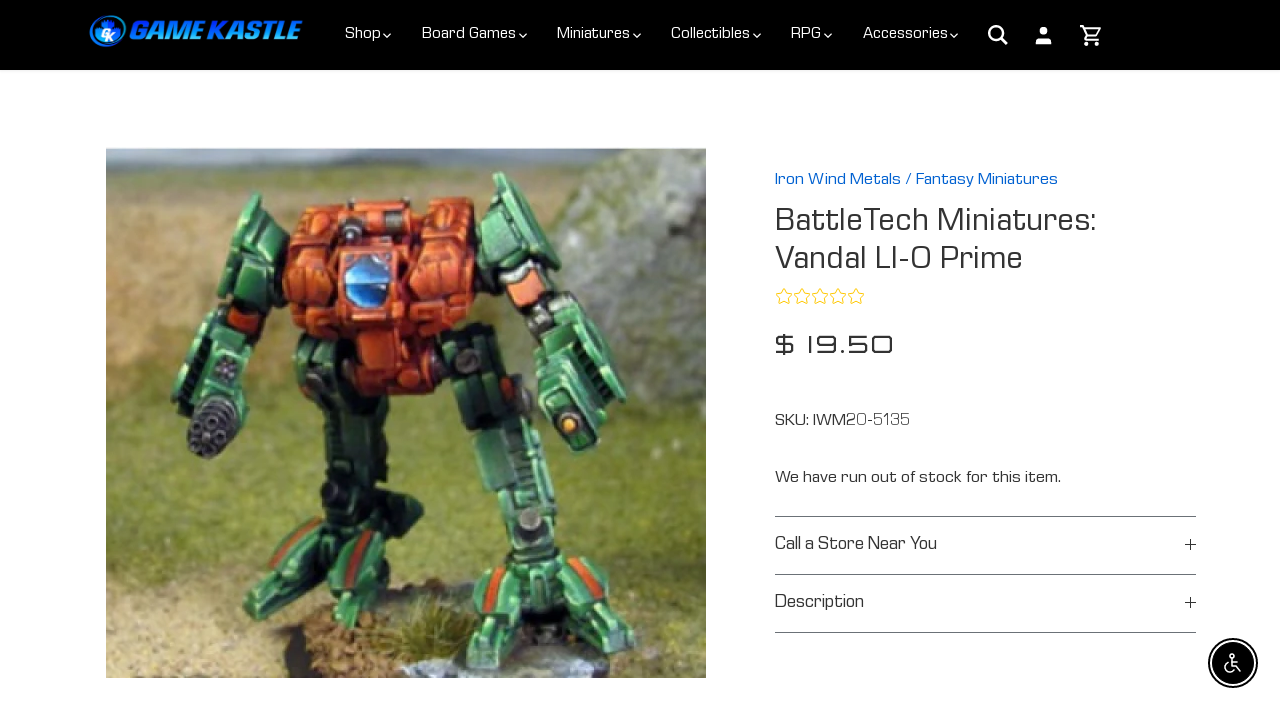

--- FILE ---
content_type: text/html; charset=utf-8
request_url: https://gamekastle.com/products/battletech-miniatures-vandal-li-o-prime
body_size: 152773
content:
<!doctype html>
<html class="no-js" lang="en">
<head>
<!-- Google tag (gtag.js) -->
<script async src="https://www.googletagmanager.com/gtag/js?id=AW-935948069"></script>
<!-- BEGIN MerchantWidget Code -->

<script id='merchantWidgetScript'

        src="https://www.gstatic.com/shopping/merchant/merchantwidget.js"

        defer>

</script>

<script type="text/javascript">

  merchantWidgetScript.addEventListener('load', function () {

    merchantwidget.start({

     position: 'LEFT_BOTTOM'

   });

  });

</script>

<!-- END MerchantWidget Code -->
<script>
  window.dataLayer = window.dataLayer || [];
  function gtag(){dataLayer.push(arguments);}
  gtag('js', new Date());

  gtag('config', 'AW-935948069');
</script>




  <!-- Canopy 4.3.1 -->

  <meta charset="utf-8" />
<meta name="viewport" content="width=device-width,initial-scale=1.0" />
<meta http-equiv="X-UA-Compatible" content="IE=edge">

<link rel="preconnect" href="https://cdn.shopify.com" crossorigin>
<link rel="preconnect" href="https://fonts.shopify.com" crossorigin>
<link rel="preconnect" href="https://monorail-edge.shopifysvc.com"><link rel="preload" as="font" href="//gamekastle.com/cdn/fonts/saira/saira_n4.8a42e83a36ece7ac4b55462305d0a546ccb7499d.woff2" type="font/woff2" crossorigin><link rel="preload" as="font" href="//gamekastle.com/cdn/fonts/saira/saira_n4.8a42e83a36ece7ac4b55462305d0a546ccb7499d.woff2" type="font/woff2" crossorigin><link rel="preload" as="font" href="//gamekastle.com/cdn/fonts/lexend_zetta/lexendzetta_n4.495048b4b35f2e44f63b545e170ce1a5a233b370.woff2" type="font/woff2" crossorigin><link rel="preload" as="font" href="//gamekastle.com/cdn/fonts/lexend_zetta/lexendzetta_n4.495048b4b35f2e44f63b545e170ce1a5a233b370.woff2" type="font/woff2" crossorigin><link rel="preload" href="//gamekastle.com/cdn/shop/t/30/assets/vendor.min.js?v=137803223016851922661757054301" as="script">
<link rel="preload" href="//gamekastle.com/cdn/shop/t/30/assets/theme.js?v=70828053368725319191757054301" as="script"><link rel="canonical" href="https://gamekastle.com/products/battletech-miniatures-vandal-li-o-prime" /><link rel="icon" href="//gamekastle.com/cdn/shop/files/GK_Logo_2_d84138f9-2893-4a46-bcc4-d6fb1b0a9d5e.png?crop=center&height=48&v=1683868364&width=48" type="image/png"><meta name="description" content="Specifications Tonnage 65 Technology Inner Sphere Unit Type BattleMech - OmniMech Era Dark Age (3131 - 3999) TRO Technical Readout 3145: Capellan Confederation Release Type In Distribution Sculpt Type Original Supplied unassembled and unpainted.">

  <meta name="theme-color" content="#0061d1">

  <title>
    BattleTech Miniatures: Vandal LI-O Prime &ndash; Game Kastle
  </title>

  <meta property="og:site_name" content="Game Kastle">
<meta property="og:url" content="https://gamekastle.com/products/battletech-miniatures-vandal-li-o-prime">
<meta property="og:title" content="BattleTech Miniatures: Vandal LI-O Prime">
<meta property="og:type" content="product">
<meta property="og:description" content="Specifications Tonnage 65 Technology Inner Sphere Unit Type BattleMech - OmniMech Era Dark Age (3131 - 3999) TRO Technical Readout 3145: Capellan Confederation Release Type In Distribution Sculpt Type Original Supplied unassembled and unpainted."><meta property="og:image" content="http://gamekastle.com/cdn/shop/files/product_117988_1200x1200.png?v=1692634924">
  <meta property="og:image:secure_url" content="https://gamekastle.com/cdn/shop/files/product_117988_1200x1200.png?v=1692634924">
  <meta property="og:image:width" content="600">
  <meta property="og:image:height" content="531"><meta property="og:price:amount" content="19.50">
  <meta property="og:price:currency" content="USD"><meta name="twitter:site" content="@gamekastle"><meta name="twitter:card" content="summary_large_image">
<meta name="twitter:title" content="BattleTech Miniatures: Vandal LI-O Prime">
<meta name="twitter:description" content="Specifications Tonnage 65 Technology Inner Sphere Unit Type BattleMech - OmniMech Era Dark Age (3131 - 3999) TRO Technical Readout 3145: Capellan Confederation Release Type In Distribution Sculpt Type Original Supplied unassembled and unpainted.">

<style>
    @font-face {
  font-family: Saira;
  font-weight: 400;
  font-style: normal;
  font-display: fallback;
  src: url("//gamekastle.com/cdn/fonts/saira/saira_n4.8a42e83a36ece7ac4b55462305d0a546ccb7499d.woff2") format("woff2"),
       url("//gamekastle.com/cdn/fonts/saira/saira_n4.d2c76c939b69a81183049a980cf977b21ad1e5a2.woff") format("woff");
}

    @font-face {
  font-family: Saira;
  font-weight: 700;
  font-style: normal;
  font-display: fallback;
  src: url("//gamekastle.com/cdn/fonts/saira/saira_n7.3f7362bcb0699c03fde052e2621337039e9f1b79.woff2") format("woff2"),
       url("//gamekastle.com/cdn/fonts/saira/saira_n7.5b21ceea0d81b522e5146f598a5b761af26c639c.woff") format("woff");
}

    @font-face {
  font-family: Saira;
  font-weight: 500;
  font-style: normal;
  font-display: fallback;
  src: url("//gamekastle.com/cdn/fonts/saira/saira_n5.eee35d2b20c1e4953af9cd727124bcd8b829d942.woff2") format("woff2"),
       url("//gamekastle.com/cdn/fonts/saira/saira_n5.6d40e9c2974440db2bb03a1f67e2aeb618450eef.woff") format("woff");
}

    @font-face {
  font-family: Saira;
  font-weight: 400;
  font-style: italic;
  font-display: fallback;
  src: url("//gamekastle.com/cdn/fonts/saira/saira_i4.c48c0a18a331ba1393bb4304a67ff691e2a27f39.woff2") format("woff2"),
       url("//gamekastle.com/cdn/fonts/saira/saira_i4.4f0d0fdb7a041e246d7c47b382dc98fd15d40cc3.woff") format("woff");
}

    @font-face {
  font-family: Saira;
  font-weight: 700;
  font-style: italic;
  font-display: fallback;
  src: url("//gamekastle.com/cdn/fonts/saira/saira_i7.14c617913f8956055d9f392a72b02d9e0f41cd37.woff2") format("woff2"),
       url("//gamekastle.com/cdn/fonts/saira/saira_i7.31da949dcab9f5aba71af88a6b9290c10e31f9d2.woff") format("woff");
}

    @font-face {
  font-family: "Lexend Zetta";
  font-weight: 400;
  font-style: normal;
  font-display: fallback;
  src: url("//gamekastle.com/cdn/fonts/lexend_zetta/lexendzetta_n4.495048b4b35f2e44f63b545e170ce1a5a233b370.woff2") format("woff2"),
       url("//gamekastle.com/cdn/fonts/lexend_zetta/lexendzetta_n4.cf45bcd354ceafb692ce3629a34791a37c3da481.woff") format("woff");
}

    @font-face {
  font-family: "Lexend Zetta";
  font-weight: 400;
  font-style: normal;
  font-display: fallback;
  src: url("//gamekastle.com/cdn/fonts/lexend_zetta/lexendzetta_n4.495048b4b35f2e44f63b545e170ce1a5a233b370.woff2") format("woff2"),
       url("//gamekastle.com/cdn/fonts/lexend_zetta/lexendzetta_n4.cf45bcd354ceafb692ce3629a34791a37c3da481.woff") format("woff");
}

    @font-face {
  font-family: Saira;
  font-weight: 400;
  font-style: normal;
  font-display: fallback;
  src: url("//gamekastle.com/cdn/fonts/saira/saira_n4.8a42e83a36ece7ac4b55462305d0a546ccb7499d.woff2") format("woff2"),
       url("//gamekastle.com/cdn/fonts/saira/saira_n4.d2c76c939b69a81183049a980cf977b21ad1e5a2.woff") format("woff");
}

    @font-face {
  font-family: Saira;
  font-weight: 600;
  font-style: normal;
  font-display: fallback;
  src: url("//gamekastle.com/cdn/fonts/saira/saira_n6.f604faeadd7abe9de0501d528fdf1212f9c7614e.woff2") format("woff2"),
       url("//gamekastle.com/cdn/fonts/saira/saira_n6.77e393bdf4633f8047d2752bd6a4aa3474b3c89e.woff") format("woff");
}

  </style>

  <link href="//gamekastle.com/cdn/shop/t/30/assets/styles.css?v=87328218408687270021759333208" rel="stylesheet" type="text/css" media="all" />

  <script>
    document.documentElement.className = document.documentElement.className.replace('no-js', 'js');
    window.theme = window.theme || {};
    
    theme.money_format_with_code_preference = "$ {{amount}}";
    
    theme.money_format = "$ {{amount}}";
    theme.customerIsLoggedIn = false;

    
      theme.shippingCalcMoneyFormat = "$ {{amount}}";
    

    theme.strings = {
      previous: "Previous",
      next: "Next",
      close: "Close",
      addressError: "Error looking up that address",
      addressNoResults: "No results for that address",
      addressQueryLimit: "You have exceeded the Google API usage limit. Consider upgrading to a \u003ca href=\"https:\/\/developers.google.com\/maps\/premium\/usage-limits\"\u003ePremium Plan\u003c\/a\u003e.",
      authError: "There was a problem authenticating your Google Maps API Key.",
      shippingCalcSubmitButton: "Calculate shipping",
      shippingCalcSubmitButtonDisabled: "Calculating...",
      infiniteScrollCollectionLoading: "Loading more items...",
      infiniteScrollCollectionFinishedMsg : "No more items",
      infiniteScrollBlogLoading: "Loading more articles...",
      infiniteScrollBlogFinishedMsg : "No more articles",
      blogsShowTags: "Show tags",
      priceNonExistent: "Unavailable",
      buttonDefault: "Add to cart",
      buttonNoStock: "Out of stock",
      buttonNoVariant: "Unavailable",
      unitPriceSeparator: " \/ ",
      onlyXLeft: "[[ quantity ]] in stock",
      productAddingToCart: "Adding",
      productAddedToCart: "Added",
      quickbuyAdded: "Added to cart",
      cartSummary: "View cart",
      cartContinue: "Continue shopping",
      colorBoxPrevious: "Previous",
      colorBoxNext: "Next",
      colorBoxClose: "Close",
      imageSlider: "Image slider",
      confirmEmptyCart: "Are you sure you want to empty your cart?",
      inYourCart: "In your cart",
      removeFromCart: "Remove from cart",
      clearAll: "Clear all",
      layout_live_search_see_all: "See all results",
      general_quick_search_pages: "Pages",
      general_quick_search_no_results: "Sorry, we couldn\u0026#39;t find any results",
      products_labels_sold_out: "Sold Out",
      products_labels_sale: "Sale",
      maximumQuantity: "You can only have [quantity] in your cart",
      fullDetails: "Full details",
      cartConfirmRemove: "Are you sure you want to remove this item?"
    };

    theme.routes = {
      root_url: '/',
      account_url: '/account',
      account_login_url: 'https://gamekastle.com/customer_authentication/redirect?locale=en&region_country=US',
      account_logout_url: '/account/logout',
      account_recover_url: '/account/recover',
      account_register_url: '/account/register',
      account_addresses_url: '/account/addresses',
      collections_url: '/collections',
      all_products_collection_url: '/collections/all',
      search_url: '/search',
      cart_url: '/cart',
      cart_add_url: '/cart/add',
      cart_change_url: '/cart/change',
      cart_clear_url: '/cart/clear'
    };

    theme.scripts = {
      masonry: "\/\/gamekastle.com\/cdn\/shop\/t\/30\/assets\/masonry.v3.2.2.min.js?v=70136629540791627221757054301",
      jqueryInfiniteScroll: "\/\/gamekastle.com\/cdn\/shop\/t\/30\/assets\/jquery.infinitescroll.2.1.0.min.js?v=162864979201917639991757054301",
      underscore: "\/\/cdnjs.cloudflare.com\/ajax\/libs\/underscore.js\/1.6.0\/underscore-min.js",
      shopifyCommon: "\/\/gamekastle.com\/cdn\/shopifycloud\/storefront\/assets\/themes_support\/shopify_common-5f594365.js",
      jqueryCart: "\/\/gamekastle.com\/cdn\/shop\/t\/30\/assets\/shipping-calculator.v1.0.min.js?v=28654087271810100421757054301"
    };

    theme.settings = {
      cartType: "drawer-dynamic",
      openCartDrawerOnMob: true,
      quickBuyType: "hover",
      superscriptDecimals: false,
      currencyCodeEnabled: false
    }
  </script><!-- Avada Email Marketing Script -->
 

<script>window.AVADA_EM_POPUP_CACHE = 1699654683441;window.AVADA_EM_PUSH_CACHE = 1699654335737;</script>









<script type="text/javascript">
  window.AVADA_EM = window.AVADA_EM || {};

  window.AVADA_EM.product = {
    id: 7180962136123,
    title: "BattleTech Miniatures: Vandal LI-O Prime",
    variants: [{"id":41437116563515,"title":"Default Title","option1":"Default Title","option2":null,"option3":null,"sku":"IWM20-5135","requires_shipping":true,"taxable":true,"featured_image":null,"available":false,"name":"BattleTech Miniatures: Vandal LI-O Prime","public_title":null,"options":["Default Title"],"price":1950,"weight":340,"compare_at_price":null,"inventory_quantity":0,"inventory_management":"shopify","inventory_policy":"deny","barcode":"","requires_selling_plan":false,"selling_plan_allocations":[]}],
    selectedVariant: null,
    vendor: "Iron Wind Metals",
    productType: "Fantasy Miniatures",
    collections: [],
    image: "https://gamekastle.com/cdn/shop/files/product_117988_grande.png?v=1692634924",
    url: "https://gamekastle.com/products/battletech-miniatures-vandal-li-o-prime",
    price: 1950,
    tags: ["Miniatures Games"],
  };
</script>


        <script>
            const date = new Date();
            window.AVADA_EM = window.AVADA_EM || {};
            window.AVADA_EM.template = "product";
            window.AVADA_EM.shopId = 'lfim9Gd0wvyY4pzf9t0v';
            window.AVADA_EM.disablePopupScript = true;
            window.AVADA_EM.disableTrackingScript = true;
            window.AVADA_EM.disablePushScript = true;
            const params = new URL(document.location).searchParams;
            if (params.get('_avde') && params.get('redirectUrl')) {
              window.location.replace(params.get('redirectUrl'));
            }
            window.AVADA_EM.isTrackingEnabled = true;
            window.AVADA_EM.cart = {"note":null,"attributes":{},"original_total_price":0,"total_price":0,"total_discount":0,"total_weight":0.0,"item_count":0,"items":[],"requires_shipping":false,"currency":"USD","items_subtotal_price":0,"cart_level_discount_applications":[],"checkout_charge_amount":0};
        </script>
  <!-- /Avada Email Marketing Script -->

<script>window.performance && window.performance.mark && window.performance.mark('shopify.content_for_header.start');</script><meta name="google-site-verification" content="9KYRxDtOpR0y840_TEaoZvTFRZ2iwhWPg54jNRWyhXE">
<meta id="shopify-digital-wallet" name="shopify-digital-wallet" content="/10985414/digital_wallets/dialog">
<meta name="shopify-checkout-api-token" content="b632ee8b3edfd4f2ce8a898ca1fc496d">
<meta id="in-context-paypal-metadata" data-shop-id="10985414" data-venmo-supported="false" data-environment="production" data-locale="en_US" data-paypal-v4="true" data-currency="USD">
<link rel="alternate" type="application/json+oembed" href="https://gamekastle.com/products/battletech-miniatures-vandal-li-o-prime.oembed">
<script async="async" src="/checkouts/internal/preloads.js?locale=en-US"></script>
<link rel="preconnect" href="https://shop.app" crossorigin="anonymous">
<script async="async" src="https://shop.app/checkouts/internal/preloads.js?locale=en-US&shop_id=10985414" crossorigin="anonymous"></script>
<script id="apple-pay-shop-capabilities" type="application/json">{"shopId":10985414,"countryCode":"US","currencyCode":"USD","merchantCapabilities":["supports3DS"],"merchantId":"gid:\/\/shopify\/Shop\/10985414","merchantName":"Game Kastle","requiredBillingContactFields":["postalAddress","email","phone"],"requiredShippingContactFields":["postalAddress","email","phone"],"shippingType":"shipping","supportedNetworks":["visa","masterCard","amex","discover","elo","jcb"],"total":{"type":"pending","label":"Game Kastle","amount":"1.00"},"shopifyPaymentsEnabled":true,"supportsSubscriptions":true}</script>
<script id="shopify-features" type="application/json">{"accessToken":"b632ee8b3edfd4f2ce8a898ca1fc496d","betas":["rich-media-storefront-analytics"],"domain":"gamekastle.com","predictiveSearch":true,"shopId":10985414,"locale":"en"}</script>
<script>var Shopify = Shopify || {};
Shopify.shop = "gamekastle.myshopify.com";
Shopify.locale = "en";
Shopify.currency = {"active":"USD","rate":"1.0"};
Shopify.country = "US";
Shopify.theme = {"name":"Live theme  Official New Brand Website [05-9-2025]","id":133715787835,"schema_name":"Canopy","schema_version":"4.3.1","theme_store_id":732,"role":"main"};
Shopify.theme.handle = "null";
Shopify.theme.style = {"id":null,"handle":null};
Shopify.cdnHost = "gamekastle.com/cdn";
Shopify.routes = Shopify.routes || {};
Shopify.routes.root = "/";</script>
<script type="module">!function(o){(o.Shopify=o.Shopify||{}).modules=!0}(window);</script>
<script>!function(o){function n(){var o=[];function n(){o.push(Array.prototype.slice.apply(arguments))}return n.q=o,n}var t=o.Shopify=o.Shopify||{};t.loadFeatures=n(),t.autoloadFeatures=n()}(window);</script>
<script>
  window.ShopifyPay = window.ShopifyPay || {};
  window.ShopifyPay.apiHost = "shop.app\/pay";
  window.ShopifyPay.redirectState = null;
</script>
<script id="shop-js-analytics" type="application/json">{"pageType":"product"}</script>
<script defer="defer" async type="module" src="//gamekastle.com/cdn/shopifycloud/shop-js/modules/v2/client.init-shop-cart-sync_D0dqhulL.en.esm.js"></script>
<script defer="defer" async type="module" src="//gamekastle.com/cdn/shopifycloud/shop-js/modules/v2/chunk.common_CpVO7qML.esm.js"></script>
<script type="module">
  await import("//gamekastle.com/cdn/shopifycloud/shop-js/modules/v2/client.init-shop-cart-sync_D0dqhulL.en.esm.js");
await import("//gamekastle.com/cdn/shopifycloud/shop-js/modules/v2/chunk.common_CpVO7qML.esm.js");

  window.Shopify.SignInWithShop?.initShopCartSync?.({"fedCMEnabled":true,"windoidEnabled":true});

</script>
<script defer="defer" async type="module" src="//gamekastle.com/cdn/shopifycloud/shop-js/modules/v2/client.payment-terms_BmrqWn8r.en.esm.js"></script>
<script defer="defer" async type="module" src="//gamekastle.com/cdn/shopifycloud/shop-js/modules/v2/chunk.common_CpVO7qML.esm.js"></script>
<script defer="defer" async type="module" src="//gamekastle.com/cdn/shopifycloud/shop-js/modules/v2/chunk.modal_DKF6x0Jh.esm.js"></script>
<script type="module">
  await import("//gamekastle.com/cdn/shopifycloud/shop-js/modules/v2/client.payment-terms_BmrqWn8r.en.esm.js");
await import("//gamekastle.com/cdn/shopifycloud/shop-js/modules/v2/chunk.common_CpVO7qML.esm.js");
await import("//gamekastle.com/cdn/shopifycloud/shop-js/modules/v2/chunk.modal_DKF6x0Jh.esm.js");

  
</script>
<script>
  window.Shopify = window.Shopify || {};
  if (!window.Shopify.featureAssets) window.Shopify.featureAssets = {};
  window.Shopify.featureAssets['shop-js'] = {"shop-cart-sync":["modules/v2/client.shop-cart-sync_D9bwt38V.en.esm.js","modules/v2/chunk.common_CpVO7qML.esm.js"],"init-fed-cm":["modules/v2/client.init-fed-cm_BJ8NPuHe.en.esm.js","modules/v2/chunk.common_CpVO7qML.esm.js"],"init-shop-email-lookup-coordinator":["modules/v2/client.init-shop-email-lookup-coordinator_pVrP2-kG.en.esm.js","modules/v2/chunk.common_CpVO7qML.esm.js"],"shop-cash-offers":["modules/v2/client.shop-cash-offers_CNh7FWN-.en.esm.js","modules/v2/chunk.common_CpVO7qML.esm.js","modules/v2/chunk.modal_DKF6x0Jh.esm.js"],"init-shop-cart-sync":["modules/v2/client.init-shop-cart-sync_D0dqhulL.en.esm.js","modules/v2/chunk.common_CpVO7qML.esm.js"],"init-windoid":["modules/v2/client.init-windoid_DaoAelzT.en.esm.js","modules/v2/chunk.common_CpVO7qML.esm.js"],"shop-toast-manager":["modules/v2/client.shop-toast-manager_1DND8Tac.en.esm.js","modules/v2/chunk.common_CpVO7qML.esm.js"],"pay-button":["modules/v2/client.pay-button_CFeQi1r6.en.esm.js","modules/v2/chunk.common_CpVO7qML.esm.js"],"shop-button":["modules/v2/client.shop-button_Ca94MDdQ.en.esm.js","modules/v2/chunk.common_CpVO7qML.esm.js"],"shop-login-button":["modules/v2/client.shop-login-button_DPYNfp1Z.en.esm.js","modules/v2/chunk.common_CpVO7qML.esm.js","modules/v2/chunk.modal_DKF6x0Jh.esm.js"],"avatar":["modules/v2/client.avatar_BTnouDA3.en.esm.js"],"shop-follow-button":["modules/v2/client.shop-follow-button_BMKh4nJE.en.esm.js","modules/v2/chunk.common_CpVO7qML.esm.js","modules/v2/chunk.modal_DKF6x0Jh.esm.js"],"init-customer-accounts-sign-up":["modules/v2/client.init-customer-accounts-sign-up_CJXi5kRN.en.esm.js","modules/v2/client.shop-login-button_DPYNfp1Z.en.esm.js","modules/v2/chunk.common_CpVO7qML.esm.js","modules/v2/chunk.modal_DKF6x0Jh.esm.js"],"init-shop-for-new-customer-accounts":["modules/v2/client.init-shop-for-new-customer-accounts_BoBxkgWu.en.esm.js","modules/v2/client.shop-login-button_DPYNfp1Z.en.esm.js","modules/v2/chunk.common_CpVO7qML.esm.js","modules/v2/chunk.modal_DKF6x0Jh.esm.js"],"init-customer-accounts":["modules/v2/client.init-customer-accounts_DCuDTzpR.en.esm.js","modules/v2/client.shop-login-button_DPYNfp1Z.en.esm.js","modules/v2/chunk.common_CpVO7qML.esm.js","modules/v2/chunk.modal_DKF6x0Jh.esm.js"],"checkout-modal":["modules/v2/client.checkout-modal_U_3e4VxF.en.esm.js","modules/v2/chunk.common_CpVO7qML.esm.js","modules/v2/chunk.modal_DKF6x0Jh.esm.js"],"lead-capture":["modules/v2/client.lead-capture_DEgn0Z8u.en.esm.js","modules/v2/chunk.common_CpVO7qML.esm.js","modules/v2/chunk.modal_DKF6x0Jh.esm.js"],"shop-login":["modules/v2/client.shop-login_CoM5QKZ_.en.esm.js","modules/v2/chunk.common_CpVO7qML.esm.js","modules/v2/chunk.modal_DKF6x0Jh.esm.js"],"payment-terms":["modules/v2/client.payment-terms_BmrqWn8r.en.esm.js","modules/v2/chunk.common_CpVO7qML.esm.js","modules/v2/chunk.modal_DKF6x0Jh.esm.js"]};
</script>
<script>(function() {
  var isLoaded = false;
  function asyncLoad() {
    if (isLoaded) return;
    isLoaded = true;
    var urls = ["\/\/cdn.shopify.com\/proxy\/6e57d9723c4c9f8552a430f72db4ddb68d5b683d209a6dadaeda8bb1c51bbdd2\/static.cdn.printful.com\/static\/js\/external\/shopify-product-customizer.js?v=0.28\u0026shop=gamekastle.myshopify.com\u0026sp-cache-control=cHVibGljLCBtYXgtYWdlPTkwMA","https:\/\/chimpstatic.com\/mcjs-connected\/js\/users\/a48d335a03b772c8e6cb2446f\/f608aba6ed41446e774cb9ed8.js?shop=gamekastle.myshopify.com","https:\/\/cdn.nfcube.com\/instafeed-a94d515e0c52bdc971fae44eb9956cad.js?shop=gamekastle.myshopify.com"];
    for (var i = 0; i < urls.length; i++) {
      var s = document.createElement('script');
      s.type = 'text/javascript';
      s.async = true;
      s.src = urls[i];
      var x = document.getElementsByTagName('script')[0];
      x.parentNode.insertBefore(s, x);
    }
  };
  if(window.attachEvent) {
    window.attachEvent('onload', asyncLoad);
  } else {
    window.addEventListener('load', asyncLoad, false);
  }
})();</script>
<script id="__st">var __st={"a":10985414,"offset":-28800,"reqid":"1b9f392d-8a51-44e1-a6df-c9ae4a2434ae-1764587084","pageurl":"gamekastle.com\/products\/battletech-miniatures-vandal-li-o-prime","u":"8cfe5751d3c1","p":"product","rtyp":"product","rid":7180962136123};</script>
<script>window.ShopifyPaypalV4VisibilityTracking = true;</script>
<script id="form-persister">!function(){'use strict';const t='contact',e='new_comment',n=[[t,t],['blogs',e],['comments',e],[t,'customer']],o='password',r='form_key',c=['recaptcha-v3-token','g-recaptcha-response','h-captcha-response',o],s=()=>{try{return window.sessionStorage}catch{return}},i='__shopify_v',u=t=>t.elements[r],a=function(){const t=[...n].map((([t,e])=>`form[action*='/${t}']:not([data-nocaptcha='true']) input[name='form_type'][value='${e}']`)).join(',');var e;return e=t,()=>e?[...document.querySelectorAll(e)].map((t=>t.form)):[]}();function m(t){const e=u(t);a().includes(t)&&(!e||!e.value)&&function(t){try{if(!s())return;!function(t){const e=s();if(!e)return;const n=u(t);if(!n)return;const o=n.value;o&&e.removeItem(o)}(t);const e=Array.from(Array(32),(()=>Math.random().toString(36)[2])).join('');!function(t,e){u(t)||t.append(Object.assign(document.createElement('input'),{type:'hidden',name:r})),t.elements[r].value=e}(t,e),function(t,e){const n=s();if(!n)return;const r=[...t.querySelectorAll(`input[type='${o}']`)].map((({name:t})=>t)),u=[...c,...r],a={};for(const[o,c]of new FormData(t).entries())u.includes(o)||(a[o]=c);n.setItem(e,JSON.stringify({[i]:1,action:t.action,data:a}))}(t,e)}catch(e){console.error('failed to persist form',e)}}(t)}const f=t=>{if('true'===t.dataset.persistBound)return;const e=function(t,e){const n=function(t){return'function'==typeof t.submit?t.submit:HTMLFormElement.prototype.submit}(t).bind(t);return function(){let t;return()=>{t||(t=!0,(()=>{try{e(),n()}catch(t){(t=>{console.error('form submit failed',t)})(t)}})(),setTimeout((()=>t=!1),250))}}()}(t,(()=>{m(t)}));!function(t,e){if('function'==typeof t.submit&&'function'==typeof e)try{t.submit=e}catch{}}(t,e),t.addEventListener('submit',(t=>{t.preventDefault(),e()})),t.dataset.persistBound='true'};!function(){function t(t){const e=(t=>{const e=t.target;return e instanceof HTMLFormElement?e:e&&e.form})(t);e&&m(e)}document.addEventListener('submit',t),document.addEventListener('DOMContentLoaded',(()=>{const e=a();for(const t of e)f(t);var n;n=document.body,new window.MutationObserver((t=>{for(const e of t)if('childList'===e.type&&e.addedNodes.length)for(const t of e.addedNodes)1===t.nodeType&&'FORM'===t.tagName&&a().includes(t)&&f(t)})).observe(n,{childList:!0,subtree:!0,attributes:!1}),document.removeEventListener('submit',t)}))}()}();</script>
<script integrity="sha256-52AcMU7V7pcBOXWImdc/TAGTFKeNjmkeM1Pvks/DTgc=" data-source-attribution="shopify.loadfeatures" defer="defer" src="//gamekastle.com/cdn/shopifycloud/storefront/assets/storefront/load_feature-81c60534.js" crossorigin="anonymous"></script>
<script crossorigin="anonymous" defer="defer" src="//gamekastle.com/cdn/shopifycloud/storefront/assets/shopify_pay/storefront-65b4c6d7.js?v=20250812"></script>
<script data-source-attribution="shopify.dynamic_checkout.dynamic.init">var Shopify=Shopify||{};Shopify.PaymentButton=Shopify.PaymentButton||{isStorefrontPortableWallets:!0,init:function(){window.Shopify.PaymentButton.init=function(){};var t=document.createElement("script");t.src="https://gamekastle.com/cdn/shopifycloud/portable-wallets/latest/portable-wallets.en.js",t.type="module",document.head.appendChild(t)}};
</script>
<script data-source-attribution="shopify.dynamic_checkout.buyer_consent">
  function portableWalletsHideBuyerConsent(e){var t=document.getElementById("shopify-buyer-consent"),n=document.getElementById("shopify-subscription-policy-button");t&&n&&(t.classList.add("hidden"),t.setAttribute("aria-hidden","true"),n.removeEventListener("click",e))}function portableWalletsShowBuyerConsent(e){var t=document.getElementById("shopify-buyer-consent"),n=document.getElementById("shopify-subscription-policy-button");t&&n&&(t.classList.remove("hidden"),t.removeAttribute("aria-hidden"),n.addEventListener("click",e))}window.Shopify?.PaymentButton&&(window.Shopify.PaymentButton.hideBuyerConsent=portableWalletsHideBuyerConsent,window.Shopify.PaymentButton.showBuyerConsent=portableWalletsShowBuyerConsent);
</script>
<script data-source-attribution="shopify.dynamic_checkout.cart.bootstrap">document.addEventListener("DOMContentLoaded",(function(){function t(){return document.querySelector("shopify-accelerated-checkout-cart, shopify-accelerated-checkout")}if(t())Shopify.PaymentButton.init();else{new MutationObserver((function(e,n){t()&&(Shopify.PaymentButton.init(),n.disconnect())})).observe(document.body,{childList:!0,subtree:!0})}}));
</script>
<link id="shopify-accelerated-checkout-styles" rel="stylesheet" media="screen" href="https://gamekastle.com/cdn/shopifycloud/portable-wallets/latest/accelerated-checkout-backwards-compat.css" crossorigin="anonymous">
<style id="shopify-accelerated-checkout-cart">
        #shopify-buyer-consent {
  margin-top: 1em;
  display: inline-block;
  width: 100%;
}

#shopify-buyer-consent.hidden {
  display: none;
}

#shopify-subscription-policy-button {
  background: none;
  border: none;
  padding: 0;
  text-decoration: underline;
  font-size: inherit;
  cursor: pointer;
}

#shopify-subscription-policy-button::before {
  box-shadow: none;
}

      </style>

<script>window.performance && window.performance.mark && window.performance.mark('shopify.content_for_header.end');</script>
<style>
#shopify-section-footer input[name="contact[email]"]::-webkit-input-placeholder {
color: #6B7177 !important;
opacity: 1 !important; 
}
</style>
<script type="text/javascript">
  window.Rivo = window.Rivo || {};
  window.Rivo.common = window.Rivo.common || {};
  window.Rivo.common.shop = {
    permanent_domain: 'gamekastle.myshopify.com',
    currency: "USD",
    money_format: "$ {{amount}}",
    id: 10985414
  };
  

  window.Rivo.common.template = 'product';
  window.Rivo.common.cart = {};
  window.Rivo.common.vapid_public_key = "BJuXCmrtTK335SuczdNVYrGVtP_WXn4jImChm49st7K7z7e8gxSZUKk4DhUpk8j2Xpiw5G4-ylNbMKLlKkUEU98=";
  window.Rivo.global_config = {"asset_urls":{"loy":{"api_js":"https:\/\/cdn.shopify.com\/s\/files\/1\/0194\/1736\/6592\/t\/1\/assets\/ba_rivo_api.js?v=1699661111","init_js":"https:\/\/cdn.shopify.com\/s\/files\/1\/0194\/1736\/6592\/t\/1\/assets\/ba_loy_init.js?v=1699661101","referrals_js":"https:\/\/cdn.shopify.com\/s\/files\/1\/0194\/1736\/6592\/t\/1\/assets\/ba_loy_referrals.js?v=1699661107","referrals_css":"https:\/\/cdn.shopify.com\/s\/files\/1\/0194\/1736\/6592\/t\/1\/assets\/ba_loy_referrals.css?v=1691714517","widget_js":"https:\/\/cdn.shopify.com\/s\/files\/1\/0194\/1736\/6592\/t\/1\/assets\/ba_loy_widget.js?v=1699661103","widget_css":"https:\/\/cdn.shopify.com\/s\/files\/1\/0194\/1736\/6592\/t\/1\/assets\/ba_loy_widget.css?v=1692840875","page_init_js":"https:\/\/cdn.shopify.com\/s\/files\/1\/0194\/1736\/6592\/t\/1\/assets\/ba_loy_page_init.js?v=1699661104","page_widget_js":"https:\/\/cdn.shopify.com\/s\/files\/1\/0194\/1736\/6592\/t\/1\/assets\/ba_loy_page_widget.js?v=1699895067","page_widget_css":"https:\/\/cdn.shopify.com\/s\/files\/1\/0194\/1736\/6592\/t\/1\/assets\/ba_loy_page.css?v=1693059047","page_preview_js":"\/assets\/msg\/loy_page_preview.js"},"rev":{"init_js":"https:\/\/cdn.shopify.com\/s\/files\/1\/0194\/1736\/6592\/t\/1\/assets\/ba_rev_init.js?v=1696816761","display_js":"https:\/\/cdn.shopify.com\/s\/files\/1\/0194\/1736\/6592\/t\/1\/assets\/ba_rev_display.js?v=1696816764","modal_js":"https:\/\/cdn.shopify.com\/s\/files\/1\/0194\/1736\/6592\/t\/1\/assets\/ba_rev_modal.js?v=1696816762","widget_css":"https:\/\/cdn.shopify.com\/s\/files\/1\/0194\/1736\/6592\/t\/1\/assets\/ba_rev_widget.css?v=1680320455","modal_css":"https:\/\/cdn.shopify.com\/s\/files\/1\/0194\/1736\/6592\/t\/1\/assets\/ba_rev_modal.css?v=1680295707"},"pu":{"init_js":"https:\/\/cdn.shopify.com\/s\/files\/1\/0194\/1736\/6592\/t\/1\/assets\/ba_pu_init.js?v=1635877170"},"widgets":{"init_js":"https:\/\/cdn.shopify.com\/s\/files\/1\/0194\/1736\/6592\/t\/1\/assets\/ba_widget_init.js?v=1693880958","modal_js":"https:\/\/cdn.shopify.com\/s\/files\/1\/0194\/1736\/6592\/t\/1\/assets\/ba_widget_modal.js?v=1693880960","modal_css":"https:\/\/cdn.shopify.com\/s\/files\/1\/0194\/1736\/6592\/t\/1\/assets\/ba_widget_modal.css?v=1654723622"},"forms":{"init_js":"https:\/\/cdn.shopify.com\/s\/files\/1\/0194\/1736\/6592\/t\/1\/assets\/ba_forms_init.js?v=1699661108","widget_js":"https:\/\/cdn.shopify.com\/s\/files\/1\/0194\/1736\/6592\/t\/1\/assets\/ba_forms_widget.js?v=1699661109","forms_css":"https:\/\/cdn.shopify.com\/s\/files\/1\/0194\/1736\/6592\/t\/1\/assets\/ba_forms.css?v=1691714518"},"global":{"helper_js":"https:\/\/cdn.shopify.com\/s\/files\/1\/0194\/1736\/6592\/t\/1\/assets\/ba_tracking.js?v=1680229884"}},"proxy_paths":{"pop":"\/apps\/ba-pop","app_metrics":"\/apps\/ba-pop\/app_metrics","push_subscription":"\/apps\/ba-pop\/push"},"aat":["pop"],"pv":false,"sts":false,"bam":false,"batc":false,"base_money_format":"$ {{amount}}","loy_js_api_enabled":false,"shop":{"name":"Game Kastle","domain":"gamekastle.com"}};

  
    if (window.Rivo.common.template == 'product'){
      window.Rivo.common.product = {
        id: 7180962136123, price: 1950, handle: "battletech-miniatures-vandal-li-o-prime", tags: ["Miniatures Games"],
        available: false, title: "BattleTech Miniatures: Vandal LI-O Prime", variants: [{"id":41437116563515,"title":"Default Title","option1":"Default Title","option2":null,"option3":null,"sku":"IWM20-5135","requires_shipping":true,"taxable":true,"featured_image":null,"available":false,"name":"BattleTech Miniatures: Vandal LI-O Prime","public_title":null,"options":["Default Title"],"price":1950,"weight":340,"compare_at_price":null,"inventory_quantity":0,"inventory_management":"shopify","inventory_policy":"deny","barcode":"","requires_selling_plan":false,"selling_plan_allocations":[]}]
      };
    }
  




    window.Rivo.widgets_config = {"id":140879,"active":false,"frequency_limit_amount":2,"frequency_limit_time_unit":"days","background_image":{"position":"none"},"initial_state":{"body":"Sign up and unlock your instant discount","title":"Get 10% off your order","cta_text":"Claim Discount","show_email":true,"action_text":"Saving...","footer_text":"You are signing up to receive communication via email and can unsubscribe at any time.","dismiss_text":"No thanks","email_placeholder":"Email Address","phone_placeholder":"Phone Number","show_phone_number":false},"success_state":{"body":"Thanks for subscribing. Copy your discount code and apply to your next order.","title":"Discount Unlocked 🎉","cta_text":"Continue shopping","cta_action":"dismiss"},"closed_state":{"action":"close_widget","font_size":"20","action_text":"GET 10% OFF","display_offset":"300","display_position":"left"},"error_state":{"submit_error":"Sorry, please try again later","invalid_email":"Please enter valid email address!","error_subscribing":"Error subscribing, try again later","already_registered":"You have already registered","invalid_phone_number":"Please enter valid phone number!"},"trigger":{"delay":0},"colors":{"link_color":"#4FC3F7","sticky_bar_bg":"#C62828","cta_font_color":"#fff","body_font_color":"#000","sticky_bar_text":"#fff","background_color":"#fff","error_background":"#ffdede","error_text_color":"#ff2626","title_font_color":"#000","footer_font_color":"#bbb","dismiss_font_color":"#bbb","cta_background_color":"#000","sticky_coupon_bar_bg":"#286ef8","sticky_coupon_bar_text":"#fff"},"sticky_coupon_bar":{},"display_style":{"font":"Arial","size":"regular","align":"center"},"dismissable":true,"has_background":false,"opt_in_channels":["email"],"rules":[],"widget_css":".powered_by_rivo{\n  display: block;\n}\n.ba_widget_main_design {\n  background: #fff;\n}\n.ba_widget_content{text-align: center}\n.ba_widget_parent{\n  font-family: Arial;\n}\n.ba_widget_parent.background{\n}\n.ba_widget_left_content{\n}\n.ba_widget_right_content{\n}\n#ba_widget_cta_button:disabled{\n  background: #000cc;\n}\n#ba_widget_cta_button{\n  background: #000;\n  color: #fff;\n}\n#ba_widget_cta_button:after {\n  background: #000e0;\n}\n.ba_initial_state_title, .ba_success_state_title{\n  color: #000;\n}\n.ba_initial_state_body, .ba_success_state_body{\n  color: #000;\n}\n.ba_initial_state_dismiss_text{\n  color: #bbb;\n}\n.ba_initial_state_footer_text, .ba_initial_state_sms_agreement{\n  color: #bbb;\n}\n.ba_widget_error{\n  color: #ff2626;\n  background: #ffdede;\n}\n.ba_link_color{\n  color: #4FC3F7;\n}\n","custom_css":null,"logo":null};

</script>


<script type="text/javascript">
  

  //Global snippet for Rivo
  //this is updated automatically - do not edit manually.

  function loadScript(src, defer, done) {
    var js = document.createElement('script');
    js.src = src;
    js.defer = defer;
    js.onload = function(){done();};
    js.onerror = function(){
      done(new Error('Failed to load script ' + src));
    };
    document.head.appendChild(js);
  }

  function browserSupportsAllFeatures() {
    return window.Promise && window.fetch && window.Symbol;
  }

  if (browserSupportsAllFeatures()) {
    main();
  } else {
    loadScript('https://polyfill-fastly.net/v3/polyfill.min.js?features=Promise,fetch', true, main);
  }

  function loadAppScripts(){
     if (window.Rivo.global_config.aat.includes("loy")){
      loadScript(window.Rivo.global_config.asset_urls.loy.init_js, true, function(){});
     }

     if (window.Rivo.global_config.aat.includes("rev")){
      loadScript(window.Rivo.global_config.asset_urls.rev.init_js, true, function(){});
     }

     if (window.Rivo.global_config.aat.includes("pu")){
      loadScript(window.Rivo.global_config.asset_urls.pu.init_js, true, function(){});
     }

     if (window.Rivo.global_config.aat.includes("pop") || window.Rivo.global_config.aat.includes("pu")){
      loadScript(window.Rivo.global_config.asset_urls.widgets.init_js, true, function(){});
     }
  }

  function main(err) {
    loadScript(window.Rivo.global_config.asset_urls.global.helper_js, false, loadAppScripts);
  }
</script>

 

<!-- BEGIN app block: shopify://apps/xo-gallery/blocks/xo-gallery-seo/e61dfbaa-1a75-4e4e-bffc-324f17325251 --><!-- XO Gallery SEO -->

<!-- End: XO Gallery SEO -->


<!-- END app block --><!-- BEGIN app block: shopify://apps/mageplaza-instagram-feed/blocks/app_embed/2e85b90f-5da9-4654-967e-051f1942340c --><!-- BEGIN app snippet: preloads -->
<link href="https://cdn.shopify.com/extensions/019ac488-dd13-757b-94fc-3c8117f66538/mageplaza-instagram-feed-257/assets/mp-instagram-feed.min.js" as="script" rel="preload">
<link href="https://cdn.shopify.com/extensions/019ac488-dd13-757b-94fc-3c8117f66538/mageplaza-instagram-feed-257/assets/mp-instagram-feed-474.bundle.js" as="script" rel="preload">
<link href="https://cdn.shopify.com/extensions/019ac488-dd13-757b-94fc-3c8117f66538/mageplaza-instagram-feed-257/assets/mp-instagram-feed-947.bundle.js" as="script" rel="preload"><!-- END app snippet --><!-- BEGIN app snippet: init -->

<meta
  class='mpInstafeed-formData'
  name='mpInstafeed-data'
  content='{&quot;shopId&quot;:&quot;twPzQsniSqwEBOisBRwE&quot;,&quot;feedList&quot;:[{&quot;id&quot;:&quot;KKpObruUFTnmvXQJ4saB&quot;,&quot;postSpacingMobile&quot;:2,&quot;layoutMobile&quot;:&quot;slider-view&quot;,&quot;createdAt&quot;:&quot;2024-08-03T06:56:00.804Z&quot;,&quot;showDescription&quot;:false,&quot;headerColorMobile&quot;:&quot;black&quot;,&quot;showMoreButton&quot;:true,&quot;numOfColumnMobile&quot;:3,&quot;numOfPostMobile&quot;:50,&quot;shopId&quot;:&quot;twPzQsniSqwEBOisBRwE&quot;,&quot;numOfRow&quot;:2,&quot;buttonText&quot;:&quot;Show more&quot;,&quot;headerFont&quot;:450,&quot;showHeaderMobile&quot;:true,&quot;descriptionMobile&quot;:&quot;Trending products&quot;,&quot;textColor&quot;:&quot;#FFFFFF&quot;,&quot;accountId&quot;:&quot;zD6meC7wBw6Ya04TDdsB&quot;,&quot;borderRadius&quot;:5,&quot;name&quot;:&quot;Game Kastle&quot;,&quot;textColorMobile&quot;:&quot;#FFFFFF&quot;,&quot;status&quot;:true,&quot;showDescriptionMobile&quot;:false,&quot;headerFontMobile&quot;:450,&quot;description&quot;:&quot;Trending products&quot;,&quot;headerColor&quot;:&quot;black&quot;,&quot;descriptionFont&quot;:450,&quot;numOfPost&quot;:50,&quot;onPostClick&quot;:1,&quot;descriptionColorMobile&quot;:&quot;black&quot;,&quot;descriptionSizeMobile&quot;:16,&quot;headerSizeMobile&quot;:18,&quot;descriptionSize&quot;:16,&quot;customCss&quot;:&quot;&quot;,&quot;backgroundColor&quot;:&quot;#01007F&quot;,&quot;showHeader&quot;:true,&quot;numOfColumn&quot;:3,&quot;descriptionColor&quot;:&quot;black&quot;,&quot;headerSize&quot;:20,&quot;layout&quot;:&quot;slider-view&quot;,&quot;buttonTextMobile&quot;:&quot;Show more&quot;,&quot;backgroundColorMobile&quot;:&quot;#01007F&quot;,&quot;numOfRowMobile&quot;:2,&quot;postSpacing&quot;:4,&quot;borderRadiusMobile&quot;:5,&quot;onPostClickMobile&quot;:1,&quot;mediaIds&quot;:[{&quot;id&quot;:&quot;18267761527246499&quot;,&quot;isHide&quot;:false},{&quot;id&quot;:&quot;17849364981253990&quot;,&quot;isHide&quot;:false},{&quot;id&quot;:&quot;18324275959181370&quot;,&quot;isHide&quot;:false},{&quot;id&quot;:&quot;18011871563286992&quot;,&quot;isHide&quot;:false},{&quot;id&quot;:&quot;18128596552323250&quot;,&quot;isHide&quot;:false},{&quot;id&quot;:&quot;18044087704899019&quot;,&quot;isHide&quot;:false},{&quot;id&quot;:&quot;18002663411400444&quot;,&quot;isHide&quot;:false},{&quot;id&quot;:&quot;18030362341928088&quot;,&quot;isHide&quot;:false},{&quot;id&quot;:&quot;18313532896154232&quot;,&quot;isHide&quot;:false},{&quot;id&quot;:&quot;18244124044253349&quot;,&quot;isHide&quot;:false},{&quot;id&quot;:&quot;17984735714690112&quot;,&quot;isHide&quot;:false},{&quot;id&quot;:&quot;18087405418457648&quot;,&quot;isHide&quot;:false},{&quot;id&quot;:&quot;17884164186065215&quot;,&quot;isHide&quot;:false},{&quot;id&quot;:&quot;18037652302760731&quot;,&quot;isHide&quot;:false},{&quot;id&quot;:&quot;18042754357865762&quot;,&quot;isHide&quot;:false},{&quot;id&quot;:&quot;18042421012862488&quot;,&quot;isHide&quot;:false},{&quot;id&quot;:&quot;18321243238131378&quot;,&quot;isHide&quot;:false},{&quot;id&quot;:&quot;18029737520040344&quot;,&quot;isHide&quot;:false},{&quot;id&quot;:&quot;18039665182882225&quot;,&quot;isHide&quot;:false},{&quot;id&quot;:&quot;17914844798934183&quot;,&quot;isHide&quot;:false}],&quot;descriptionFontMobile&quot;:450,&quot;header&quot;:&quot;follow @gamekastle on instagram&quot;,&quot;headerMobile&quot;:&quot;follow @gamekastle on instagram&quot;,&quot;updatedAt&quot;:&quot;2024-08-03T06:59:40.489Z&quot;,&quot;canRemoveBranding&quot;:true}],&quot;shopAccount&quot;:{&quot;id&quot;:&quot;zD6meC7wBw6Ya04TDdsB&quot;,&quot;_id&quot;:&quot;zD6meC7wBw6Ya04TDdsB&quot;,&quot;createdAt&quot;:&quot;2024-08-03T06:51:03.962Z&quot;,&quot;accountType&quot;:&quot;BUSINESS&quot;,&quot;socialId&quot;:&quot;7998662456883415&quot;,&quot;mediaCount&quot;:1309,&quot;name&quot;:&quot;@gamekastle&quot;,&quot;shopId&quot;:&quot;twPzQsniSqwEBOisBRwE&quot;,&quot;username&quot;:&quot;gamekastle&quot;,&quot;status&quot;:1,&quot;autoSync&quot;:1,&quot;isSyncMedia&quot;:true,&quot;refreshTokenAt&quot;:&quot;2024-11-13T07:45:09.022Z&quot;,&quot;metafieldsUpdateAt&quot;:&quot;2024-11-17T11:45:12.201Z&quot;,&quot;lastSync&quot;:&quot;2024-11-17T11:45:12.201Z&quot;,&quot;updatedAt&quot;:&quot;2024-11-17T11:45:12.201Z&quot;,&quot;isValidToken&quot;:false},&quot;shopData&quot;:{&quot;dateFormat&quot;:&quot;{{Month}} {{dd}}, {{yyyy}}&quot;,&quot;feedConfigs&quot;:{},&quot;collectReview&quot;:{&quot;sHE&quot;:true,&quot;iI&quot;:3}}}'
>

<meta
  class='mpInstafeed-formData'
  name='mpInstafeed-stories'
  content=''
>

<meta
  class='mpInstafeed-formData'
  name='mpInstafeed-translations'
  content=''
>



  

  


<meta
  class='mpInstafeed-formData'
  name='mpInstafeed-media'
  content='[{&quot;parentId&quot;:&quot;qouVJSYXfQVRlQaY5NRL&quot;,&quot;accountId&quot;:&quot;zD6meC7wBw6Ya04TDdsB&quot;,&quot;caption&quot;:&quot;It’s #smallbusinesssaturday!!! Get to your local Game Kastle NOW! Please and thank you for your support. 🙂‍↔️\n.\n“Tuesday nights are always a blast with Paint Night, Adventurer’s League, Blood on the Clocktower, and Flesh and Blood @gk.collegepark! Thanks to everyone who came out to play! Can’t wait for the next game night!”\n.\n.\n.\n.\n.\n#gamenight #exciting #communityfun #gamekastle #collegepark #collegeparkmd #paintnight #miniaturepaintings #wargamingminiatures #adventurersleague #bloodontheclocktower #fleshandbloodtcg #fabtcg #tradingcardgames #tcgs #tabletopgames&quot;,&quot;mediaUrl&quot;:&quot;https://scontent-yyz1-1.cdninstagram.com/v/t51.75761-15/468498950_18359914276137059_3628903692279880365_n.jpg?_nc_cat=100&amp;ccb=1-7&amp;_nc_sid=18de74&amp;_nc_ohc=8zKvhaMtsqcQ7kNvgEk5h3N&amp;_nc_zt=23&amp;_nc_ht=scontent-yyz1-1.cdninstagram.com&amp;edm=ANo9K5cEAAAA&amp;_nc_gid=AJudk_hsWe71NC5jsR1IkRD&amp;oh=00_AYANc7aCsXkqbWFSDplUijMMr-9wDkMpcho-6X_WLrsEcA&amp;oe=6755DD45&quot;,&quot;permalink&quot;:&quot;https://www.instagram.com/p/DDAMuUiRpTT/&quot;,&quot;timestamp&quot;:&quot;2024-11-30T17:00:00+0000&quot;,&quot;mediaCarousel&quot;:[{&quot;mediaUrl&quot;:&quot;https://scontent-yyz1-1.cdninstagram.com/v/t51.75761-15/468498950_18359914276137059_3628903692279880365_n.jpg?_nc_cat=100&amp;ccb=1-7&amp;_nc_sid=18de74&amp;_nc_ohc=8zKvhaMtsqcQ7kNvgEk5h3N&amp;_nc_zt=23&amp;_nc_ht=scontent-yyz1-1.cdninstagram.com&amp;edm=ANo9K5cEAAAA&amp;_nc_gid=AJudk_hsWe71NC5jsR1IkRD&amp;oh=00_AYANc7aCsXkqbWFSDplUijMMr-9wDkMpcho-6X_WLrsEcA&amp;oe=6755DD45&quot;,&quot;mediaType&quot;:&quot;IMAGE&quot;,&quot;mediaId&quot;:&quot;18021656084559984&quot;},{&quot;mediaUrl&quot;:&quot;https://scontent-yyz1-1.cdninstagram.com/v/t51.75761-15/468507059_18359914285137059_9083708661612276605_n.jpg?_nc_cat=104&amp;ccb=1-7&amp;_nc_sid=18de74&amp;_nc_ohc=Al28xG_FPjYQ7kNvgFKir9I&amp;_nc_zt=23&amp;_nc_ht=scontent-yyz1-1.cdninstagram.com&amp;edm=ANo9K5cEAAAA&amp;_nc_gid=AJudk_hsWe71NC5jsR1IkRD&amp;oh=00_AYAlipAYlUmFFgKJJ6OOYil__6LabRSJM0i3_xxyJWaYJA&amp;oe=6755D1A0&quot;,&quot;mediaType&quot;:&quot;IMAGE&quot;,&quot;mediaId&quot;:&quot;18293458171232219&quot;},{&quot;mediaUrl&quot;:&quot;https://scontent-yyz1-1.cdninstagram.com/v/t51.75761-15/468660640_18359914294137059_7251194081607445680_n.jpg?_nc_cat=105&amp;ccb=1-7&amp;_nc_sid=18de74&amp;_nc_ohc=F1b1ZW-iXdgQ7kNvgEwJNrp&amp;_nc_zt=23&amp;_nc_ht=scontent-yyz1-1.cdninstagram.com&amp;edm=ANo9K5cEAAAA&amp;_nc_gid=AJudk_hsWe71NC5jsR1IkRD&amp;oh=00_AYBfa4WUDXFU9Ad2tHmRpOpoZU8uDGcAZep0PY31U227rA&amp;oe=6755CB40&quot;,&quot;mediaType&quot;:&quot;IMAGE&quot;,&quot;mediaId&quot;:&quot;18043604411134772&quot;},{&quot;mediaUrl&quot;:&quot;https://scontent-yyz1-1.cdninstagram.com/v/t51.75761-15/468420165_18359914303137059_8308024061873609036_n.jpg?_nc_cat=105&amp;ccb=1-7&amp;_nc_sid=18de74&amp;_nc_ohc=loq7P7duBSwQ7kNvgFwEdV-&amp;_nc_zt=23&amp;_nc_ht=scontent-yyz1-1.cdninstagram.com&amp;edm=ANo9K5cEAAAA&amp;_nc_gid=AJudk_hsWe71NC5jsR1IkRD&amp;oh=00_AYDz6eHoEEheqWx_alBy35usGG0sw9ZKnpIC5BLNI8eXpw&amp;oe=6755F4C0&quot;,&quot;mediaType&quot;:&quot;IMAGE&quot;,&quot;mediaId&quot;:&quot;18283127077169999&quot;}],&quot;mediaId&quot;:&quot;18033020099117458&quot;,&quot;status&quot;:1,&quot;mediaType&quot;:&quot;CAROUSEL_ALBUM&quot;,&quot;createdAt&quot;:&quot;2024-08-03T06:51:04.023Z&quot;,&quot;updatedAt&quot;:&quot;2024-12-04T08:30:57.451Z&quot;},{&quot;parentId&quot;:&quot;qouVJSYXfQVRlQaY5NRL&quot;,&quot;accountId&quot;:&quot;zD6meC7wBw6Ya04TDdsB&quot;,&quot;caption&quot;:&quot;It’s here! Today’s the day… BLACK FRIDAY ✨ at all of our walk-in retail Game Kastle stores! HUGE savings. Shop for the perfect holiday gifts and stocking stuffers.🎅🏼Comment below if you’re stopping by! 👇👇👇\n.\nLink in bio for all store info. Tag us in your haul!\n.\n.\n.\n.\n#blackfriday #blackfridaysale #blackfridaydeals #blackfridayshopping #holidayshoppingmadeeasy #gamekastle #flgs #friendlylocalgamestore #shopsmallbusiness #shopsmallbusinesses #shoplocal #shoplocally #dnd #dnd5e #rpg #tcgs #ccgs #hobbygames #boardgames #mtg&quot;,&quot;mediaUrl&quot;:&quot;https://scontent-yyz1-1.cdninstagram.com/v/t51.75761-15/468408825_18359913550137059_9146586125359508649_n.jpg?_nc_cat=104&amp;ccb=1-7&amp;_nc_sid=18de74&amp;_nc_ohc=FoCtQLSWiDUQ7kNvgH_YIm0&amp;_nc_zt=23&amp;_nc_ht=scontent-yyz1-1.cdninstagram.com&amp;edm=ANo9K5cEAAAA&amp;_nc_gid=AJudk_hsWe71NC5jsR1IkRD&amp;oh=00_AYBstjOg22wFnIKMtkyKgKOS-5XMOh0NlnnDj8vyQUjWiQ&amp;oe=6755D40B&quot;,&quot;permalink&quot;:&quot;https://www.instagram.com/p/DC9MjTRR97A/&quot;,&quot;timestamp&quot;:&quot;2024-11-29T13:00:00+0000&quot;,&quot;mediaId&quot;:&quot;18036447830353547&quot;,&quot;status&quot;:1,&quot;mediaType&quot;:&quot;IMAGE&quot;,&quot;createdAt&quot;:&quot;2024-08-03T06:51:04.023Z&quot;,&quot;updatedAt&quot;:&quot;2024-12-04T08:30:57.451Z&quot;},{&quot;parentId&quot;:&quot;qouVJSYXfQVRlQaY5NRL&quot;,&quot;accountId&quot;:&quot;zD6meC7wBw6Ya04TDdsB&quot;,&quot;caption&quot;:&quot;Black Friday Weekend Giveaways with @gk.austintx!\n.\n“This week we are thankful to our amazing community that makes each and every day special here at Game Kastle Austin. To celebrate we’re giving back to the players with free daily drawings at noon and 6pm Friday - Sunday for some great items. Must be present. \n.\nHere’s a sneak peek at some of the trove of items we’re handing out!”\n.\n.\n.\n.\n.\n.\n#blackfridaydeals #blackfridaysales #sales #retail #Austin #atx #austintx #miniatures #gamekastleaustin #rpg #boardgames #tabletopgames #hobby #tradingcards #tcg #roleplay #roleplayinggames #wargaming #games #gamekastle&quot;,&quot;mediaUrl&quot;:&quot;https://scontent-yyz1-1.cdninstagram.com/o1/v/t16/f1/m86/2E40030F5BAF3BCAB2F6AD2E8A42E9BB_video_dashinit.mp4?efg=eyJ4cHZfYXNzZXRfaWQiOjkyOTk4Njk5MjQ0MDQ5NCwidmVuY29kZV90YWciOiJ4cHZfcHJvZ3Jlc3NpdmUuSU5TVEFHUkFNLkNMSVBTLkMyLjQ4MC5kYXNoX2Jhc2VsaW5lXzFfdjEifQ&amp;_nc_ht=scontent-yyz1-1.cdninstagram.com&amp;_nc_cat=103&amp;vs=aae2e656a57e28f7&amp;_nc_vs=[base64]&amp;ccb=9-4&amp;oh=00_AYAy65zlCQShbkFzCjnO8jgRKAoI-L8QAZmFvlAvOOUXZQ&amp;oe=67520587&amp;_nc_sid=1d576d&quot;,&quot;permalink&quot;:&quot;https://www.instagram.com/reel/DC5Z8Wtxie8/&quot;,&quot;thumbnailUrl&quot;:&quot;https://scontent-yyz1-1.cdninstagram.com/v/t51.75761-15/468507055_18359913424137059_7201690419288060094_n.jpg?_nc_cat=105&amp;ccb=1-7&amp;_nc_sid=18de74&amp;_nc_ohc=q2RMJ4nuikYQ7kNvgHT60H9&amp;_nc_zt=23&amp;_nc_ht=scontent-yyz1-1.cdninstagram.com&amp;edm=ANo9K5cEAAAA&amp;_nc_gid=AJudk_hsWe71NC5jsR1IkRD&amp;oh=00_AYBppk-dScXYAZ2zQORDUsQKzXoPphdETTf73EUTgivfcA&amp;oe=6755CC28&quot;,&quot;timestamp&quot;:&quot;2024-11-28T01:40:00+0000&quot;,&quot;mediaId&quot;:&quot;17932819406840214&quot;,&quot;status&quot;:1,&quot;mediaType&quot;:&quot;VIDEO&quot;,&quot;createdAt&quot;:&quot;2024-08-03T06:51:04.023Z&quot;,&quot;updatedAt&quot;:&quot;2024-12-04T08:30:57.451Z&quot;},{&quot;parentId&quot;:&quot;qouVJSYXfQVRlQaY5NRL&quot;,&quot;accountId&quot;:&quot;zD6meC7wBw6Ya04TDdsB&quot;,&quot;caption&quot;:&quot;Thanksgiving minigame idea with easy set up: Questions in a mason jar! ☺️ We’re thankful to provide safe, inclusive, fun environments for people from ages 0-99+ to play games and paint miniatures! What hobby are you thankful for? 🦃 \n.\n.\n.\n.\n#thanksgiving #thanksgiving2024 #givingthanks #iamthankfulfor #thanksgivinggame #gamenightfun #familyfun #familygettogether #familygame #familygamenight #friendsgiving #friendsgivingdinner #flgs #friendlylocalgamestore #hobbygames&quot;,&quot;mediaUrl&quot;:&quot;https://scontent-yyz1-1.cdninstagram.com/v/t51.75761-15/468512572_18359911972137059_7724692167787244457_n.jpg?_nc_cat=102&amp;ccb=1-7&amp;_nc_sid=18de74&amp;_nc_ohc=luDIvgLmIlsQ7kNvgEqfn4z&amp;_nc_zt=23&amp;_nc_ht=scontent-yyz1-1.cdninstagram.com&amp;edm=ANo9K5cEAAAA&amp;_nc_gid=AJudk_hsWe71NC5jsR1IkRD&amp;oh=00_AYAIdVAZh-sgQDBVxn5L4DvX7E-EnNPYy0pymMTxjSwQng&amp;oe=6755EDCC&quot;,&quot;permalink&quot;:&quot;https://www.instagram.com/p/DC41Se7RJio/&quot;,&quot;timestamp&quot;:&quot;2024-11-27T20:20:00+0000&quot;,&quot;mediaCarousel&quot;:[{&quot;mediaUrl&quot;:&quot;https://scontent-yyz1-1.cdninstagram.com/v/t51.75761-15/468512572_18359911972137059_7724692167787244457_n.jpg?_nc_cat=102&amp;ccb=1-7&amp;_nc_sid=18de74&amp;_nc_ohc=luDIvgLmIlsQ7kNvgEqfn4z&amp;_nc_zt=23&amp;_nc_ht=scontent-yyz1-1.cdninstagram.com&amp;edm=ANo9K5cEAAAA&amp;_nc_gid=AJudk_hsWe71NC5jsR1IkRD&amp;oh=00_AYAIdVAZh-sgQDBVxn5L4DvX7E-EnNPYy0pymMTxjSwQng&amp;oe=6755EDCC&quot;,&quot;mediaType&quot;:&quot;IMAGE&quot;,&quot;mediaId&quot;:&quot;18028296071430321&quot;},{&quot;mediaUrl&quot;:&quot;https://scontent-yyz1-1.cdninstagram.com/v/t51.75761-15/468317840_18359911981137059_1805987497796703851_n.jpg?_nc_cat=104&amp;ccb=1-7&amp;_nc_sid=18de74&amp;_nc_ohc=kClF8lRXteYQ7kNvgHcc1Uf&amp;_nc_zt=23&amp;_nc_ht=scontent-yyz1-1.cdninstagram.com&amp;edm=ANo9K5cEAAAA&amp;_nc_gid=AJudk_hsWe71NC5jsR1IkRD&amp;oh=00_AYDz6d7OfI8469ubE9CAKBNwGCgfA9gLSVZnN06xwLCS5w&amp;oe=6755D744&quot;,&quot;mediaType&quot;:&quot;IMAGE&quot;,&quot;mediaId&quot;:&quot;18015227906642041&quot;}],&quot;mediaId&quot;:&quot;17932791443842099&quot;,&quot;status&quot;:1,&quot;mediaType&quot;:&quot;CAROUSEL_ALBUM&quot;,&quot;createdAt&quot;:&quot;2024-08-03T06:51:04.023Z&quot;,&quot;updatedAt&quot;:&quot;2024-12-04T08:30:57.451Z&quot;},{&quot;parentId&quot;:&quot;qouVJSYXfQVRlQaY5NRL&quot;,&quot;accountId&quot;:&quot;zD6meC7wBw6Ya04TDdsB&quot;,&quot;caption&quot;:&quot;How’d that get in there? 🤔\n.\n.\n.\n.\n#tiktok #tiktokers #mtg #mtgcommunity #magicthegathering #magicthegatheringcommunity #mtgdecks #mtgmemes #mtgmeme #tcgs #tcgmemes #tradingcardgame #tcgcommunity #tcgcollector #ccg #tabletopgaming #tabletopgames&quot;,&quot;mediaUrl&quot;:&quot;https://scontent-yyz1-1.cdninstagram.com/o1/v/t16/f1/m86/F34B8A463C30553EF1B7552C828FBC88_video_dashinit.mp4?efg=eyJ4cHZfYXNzZXRfaWQiOjU5MzQwMzUyOTc4OTE5OCwidmVuY29kZV90YWciOiJ4cHZfcHJvZ3Jlc3NpdmUuSU5TVEFHUkFNLkNMSVBTLkMyLjU3Ni5kYXNoX2Jhc2VsaW5lXzFfdjEifQ&amp;_nc_ht=scontent-yyz1-1.cdninstagram.com&amp;_nc_cat=106&amp;vs=a57196f580d0fac7&amp;_nc_vs=[base64]&amp;ccb=9-4&amp;oh=00_AYBjOJekCc-9QfzdUDN1AiM8Ja2FpoI8jUFDw9doDdEiEg&amp;oe=6751E8AC&amp;_nc_sid=1d576d&quot;,&quot;permalink&quot;:&quot;https://www.instagram.com/reel/DCc_5nny-AP/&quot;,&quot;thumbnailUrl&quot;:&quot;https://scontent-yyz1-1.cdninstagram.com/v/t51.75761-15/467499502_18358474918137059_840417106531978001_n.jpg?_nc_cat=104&amp;ccb=1-7&amp;_nc_sid=18de74&amp;_nc_ohc=g3o5BajaqZkQ7kNvgECGqn_&amp;_nc_zt=23&amp;_nc_ht=scontent-yyz1-1.cdninstagram.com&amp;edm=ANo9K5cEAAAA&amp;_nc_gid=AJudk_hsWe71NC5jsR1IkRD&amp;oh=00_AYDvYhCxTjR4hj8U1mrmWHwOLMw0qBn1i2b-oEAmWenz-g&amp;oe=6755EF34&quot;,&quot;timestamp&quot;:&quot;2024-11-17T00:57:27+0000&quot;,&quot;mediaId&quot;:&quot;18055324660905026&quot;,&quot;status&quot;:1,&quot;mediaType&quot;:&quot;VIDEO&quot;,&quot;createdAt&quot;:&quot;2024-08-03T06:51:04.023Z&quot;,&quot;updatedAt&quot;:&quot;2024-12-04T08:30:57.451Z&quot;},{&quot;parentId&quot;:&quot;qouVJSYXfQVRlQaY5NRL&quot;,&quot;accountId&quot;:&quot;zD6meC7wBw6Ya04TDdsB&quot;,&quot;caption&quot;:&quot;That one time @shelfsideboardgames was on a sole mission at Game Kastle Santa Clara for #ArkNova but left with a full cart of everything else instead 😅 \n.\n.\n.\n.\n.\n#spontaneousshopping #blackfridayshopping #gamekastle #flgs #boardgames #bayarea #bayareaevents #boardgamers #tabletop #tabletopgames #tabletopgaming #tabletoprpg #friendlylocalgamestore #shelfside #blackfridaydeals #blackfriday #retailmemes #tabletopmemes #gamermemes #boardgamememes&quot;,&quot;mediaUrl&quot;:&quot;https://scontent-yyz1-1.cdninstagram.com/o1/v/t16/f1/m86/294A5640977BE14AABE9210AFEB32BB2_video_dashinit.mp4?efg=eyJ4cHZfYXNzZXRfaWQiOjEyNDc1MTQ0NzYzOTI4MjIsInZlbmNvZGVfdGFnIjoieHB2X3Byb2dyZXNzaXZlLklOU1RBR1JBTS5DTElQUy5DMi43MjAuZGFzaF9iYXNlbGluZV8xX3YxIn0&amp;_nc_ht=scontent-yyz1-1.cdninstagram.com&amp;_nc_cat=110&amp;vs=448f2389200b495c&amp;_nc_vs=[base64]&amp;ccb=9-4&amp;oh=00_AYCwV6dim68CVVXsY38oUYZzgz4p88l8FAEHTggZwz1LAA&amp;oe=6751D62C&amp;_nc_sid=1d576d&quot;,&quot;permalink&quot;:&quot;https://www.instagram.com/reel/DCaASMcy9Jt/&quot;,&quot;thumbnailUrl&quot;:&quot;https://scontent-yyz1-1.cdninstagram.com/v/t51.29350-15/467044998_1094114898299942_4631466388105008521_n.jpg?_nc_cat=106&amp;ccb=1-7&amp;_nc_sid=18de74&amp;_nc_ohc=uqBGOnu6ydYQ7kNvgFcZIvH&amp;_nc_zt=23&amp;_nc_ht=scontent-yyz1-1.cdninstagram.com&amp;edm=ANo9K5cEAAAA&amp;_nc_gid=AJudk_hsWe71NC5jsR1IkRD&amp;oh=00_AYDJrgsATAtyoQgdzIgyKPZcn70DopLu_ugQ3oTejexw2w&amp;oe=6755DBE6&quot;,&quot;timestamp&quot;:&quot;2024-11-15T21:00:00+0000&quot;,&quot;mediaId&quot;:&quot;18052080124796551&quot;,&quot;status&quot;:1,&quot;mediaType&quot;:&quot;VIDEO&quot;,&quot;createdAt&quot;:&quot;2024-08-03T06:51:04.023Z&quot;,&quot;updatedAt&quot;:&quot;2024-12-04T08:30:57.451Z&quot;},{&quot;parentId&quot;:&quot;qouVJSYXfQVRlQaY5NRL&quot;,&quot;accountId&quot;:&quot;zD6meC7wBw6Ya04TDdsB&quot;,&quot;caption&quot;:&quot;MegaGame Texas is in the house for their Event Horizon game @gk.austintx! MegaGames are day long tabletop gaming events combining board games, narrative elements, and roleplaying! 40 players in attendance!\n.\nFind out more here! https://m.facebook.com/megagametexas/\n.\n.\n.\n.\n.\n#megagametexas #gamekastleaustin #austintx #austin #atx #boardgames #roleplaying #gamekastle #flgs #tabletopgames #tabletopgaming #rpg #roleplayinggames #boardgames #boardgamers #texasevents #hobbygames&quot;,&quot;mediaUrl&quot;:&quot;https://scontent-yyz1-1.cdninstagram.com/v/t51.75761-15/466798167_18358026874137059_1523951537901939991_n.jpg?_nc_cat=111&amp;ccb=1-7&amp;_nc_sid=18de74&amp;_nc_ohc=dKrivHGaPYEQ7kNvgE3mQE9&amp;_nc_zt=23&amp;_nc_ht=scontent-yyz1-1.cdninstagram.com&amp;edm=ANo9K5cEAAAA&amp;_nc_gid=AJudk_hsWe71NC5jsR1IkRD&amp;oh=00_AYA0mP58S_p-hvO5oGEIhy4rEncZwgRlqZ3K1VEM-LQMhQ&amp;oe=6755D85B&quot;,&quot;permalink&quot;:&quot;https://www.instagram.com/p/DCXNyB1S_bC/&quot;,&quot;timestamp&quot;:&quot;2024-11-14T19:00:00+0000&quot;,&quot;mediaCarousel&quot;:[{&quot;mediaUrl&quot;:&quot;https://scontent-yyz1-1.cdninstagram.com/v/t51.75761-15/466798167_18358026874137059_1523951537901939991_n.jpg?_nc_cat=111&amp;ccb=1-7&amp;_nc_sid=18de74&amp;_nc_ohc=dKrivHGaPYEQ7kNvgE3mQE9&amp;_nc_zt=23&amp;_nc_ht=scontent-yyz1-1.cdninstagram.com&amp;edm=ANo9K5cEAAAA&amp;_nc_gid=AJudk_hsWe71NC5jsR1IkRD&amp;oh=00_AYA0mP58S_p-hvO5oGEIhy4rEncZwgRlqZ3K1VEM-LQMhQ&amp;oe=6755D85B&quot;,&quot;mediaType&quot;:&quot;IMAGE&quot;,&quot;mediaId&quot;:&quot;17866498434180041&quot;},{&quot;mediaUrl&quot;:&quot;https://scontent-yyz1-1.cdninstagram.com/v/t51.75761-15/466788937_18358026916137059_8097582818515558489_n.jpg?_nc_cat=110&amp;ccb=1-7&amp;_nc_sid=18de74&amp;_nc_ohc=AACqVrnzaZYQ7kNvgGnKFII&amp;_nc_zt=23&amp;_nc_ht=scontent-yyz1-1.cdninstagram.com&amp;edm=ANo9K5cEAAAA&amp;_nc_gid=AJudk_hsWe71NC5jsR1IkRD&amp;oh=00_AYDUf9JHxMX3gSCdklA5UF7uYxb8LZpNHg1ZOaEFTV5I5g&amp;oe=6755CC35&quot;,&quot;mediaType&quot;:&quot;IMAGE&quot;,&quot;mediaId&quot;:&quot;18062900713775217&quot;},{&quot;mediaUrl&quot;:&quot;https://scontent-yyz1-1.cdninstagram.com/v/t51.75761-15/466804072_18358026925137059_3538622230591472717_n.jpg?_nc_cat=108&amp;ccb=1-7&amp;_nc_sid=18de74&amp;_nc_ohc=iXoDo9eO8zcQ7kNvgH9UrRk&amp;_nc_zt=23&amp;_nc_ht=scontent-yyz1-1.cdninstagram.com&amp;edm=ANo9K5cEAAAA&amp;_nc_gid=AJudk_hsWe71NC5jsR1IkRD&amp;oh=00_AYBoc_Qt721wQOV5to_KL-hiHINnqxM_Ec-QTChSKIN9Lg&amp;oe=6755FBF0&quot;,&quot;mediaType&quot;:&quot;IMAGE&quot;,&quot;mediaId&quot;:&quot;18362816443187627&quot;}],&quot;mediaId&quot;:&quot;18038372819266157&quot;,&quot;status&quot;:1,&quot;mediaType&quot;:&quot;CAROUSEL_ALBUM&quot;,&quot;createdAt&quot;:&quot;2024-08-03T06:51:04.023Z&quot;,&quot;updatedAt&quot;:&quot;2024-12-04T08:30:57.451Z&quot;},{&quot;parentId&quot;:&quot;qouVJSYXfQVRlQaY5NRL&quot;,&quot;accountId&quot;:&quot;zD6meC7wBw6Ya04TDdsB&quot;,&quot;caption&quot;:&quot;@gk.santaclara’s got an active schedule this weekend to celebrate the release of the next Lorcana set, Azurite Sea.\n.\nWant to participate? Give the store a call to sign up! Follow them for details, or link in bio for all store info.\n.\n.\n.\n.\n.\n#lorcanatcg #azuritesea #lorcanacommunity #lorcanacards #lorcanatradingcardgame #tcgs #ccgs #tradingcards #tradingcardgame #tradingcardgames #collectiblecardgame #disneylorcana #disneylorcanatcg #gamekastle #bayarea #bayareaevents&quot;,&quot;mediaUrl&quot;:&quot;https://scontent-yyz1-1.cdninstagram.com/v/t51.75761-15/466788792_18358026331137059_530385674436808538_n.jpg?_nc_cat=108&amp;ccb=1-7&amp;_nc_sid=18de74&amp;_nc_ohc=7_Eoa9vF8ZYQ7kNvgFkgLTr&amp;_nc_zt=23&amp;_nc_ht=scontent-yyz1-1.cdninstagram.com&amp;edm=ANo9K5cEAAAA&amp;_nc_gid=AJudk_hsWe71NC5jsR1IkRD&amp;oh=00_AYBxZ9HW3D3C6ktSNeT4SQhpv3MOWJiFUFFSpG8eOuKHyw&amp;oe=675601B2&quot;,&quot;permalink&quot;:&quot;https://www.instagram.com/p/DCVSMtaSzz9/&quot;,&quot;timestamp&quot;:&quot;2024-11-14T01:00:00+0000&quot;,&quot;mediaId&quot;:&quot;18027895769399392&quot;,&quot;status&quot;:1,&quot;mediaType&quot;:&quot;IMAGE&quot;,&quot;createdAt&quot;:&quot;2024-08-03T06:51:04.023Z&quot;,&quot;updatedAt&quot;:&quot;2024-12-04T08:30:57.451Z&quot;},{&quot;parentId&quot;:&quot;qouVJSYXfQVRlQaY5NRL&quot;,&quot;accountId&quot;:&quot;zD6meC7wBw6Ya04TDdsB&quot;,&quot;caption&quot;:&quot;See you soon @gk.santaclara! “Our weekend’s 40K and Killteam boxes got lost in the warp but they’ve made it to us in one piece. Available today! Plus we got restocked yesterday so there’s lots to check out next time you visit.” 💁‍♂️🏰\n.\n.\n.\n.\n#wh40k #killteam40k #killteamterrain #killteam #wh40kminiatures #wh40kterrain #warhammer #warhammer40k #warhammerkillteam #warhammercommunity #gamesworkshop #warhammerworld #warhammer40000 #flgs #tabletopgamesaddict #tabletopgames #wargamingminiatures #gamekastle&quot;,&quot;mediaUrl&quot;:&quot;https://scontent-yyz1-1.cdninstagram.com/v/t51.75761-15/466986647_18358025173137059_4751893434508706585_n.jpg?_nc_cat=106&amp;ccb=1-7&amp;_nc_sid=18de74&amp;_nc_ohc=3LrTrHBwNiAQ7kNvgE6IvRk&amp;_nc_zt=23&amp;_nc_ht=scontent-yyz1-1.cdninstagram.com&amp;edm=ANo9K5cEAAAA&amp;_nc_gid=AJudk_hsWe71NC5jsR1IkRD&amp;oh=00_AYDKGIPLZ9t1XtOHo4fomfyTRbDtADPMDjUY1EfIPpRHtQ&amp;oe=6755E6F9&quot;,&quot;permalink&quot;:&quot;https://www.instagram.com/p/DCUsrpKSAIG/&quot;,&quot;timestamp&quot;:&quot;2024-11-13T19:32:44+0000&quot;,&quot;mediaCarousel&quot;:[{&quot;mediaUrl&quot;:&quot;https://scontent-yyz1-1.cdninstagram.com/v/t51.75761-15/466986647_18358025173137059_4751893434508706585_n.jpg?_nc_cat=106&amp;ccb=1-7&amp;_nc_sid=18de74&amp;_nc_ohc=3LrTrHBwNiAQ7kNvgE6IvRk&amp;_nc_zt=23&amp;_nc_ht=scontent-yyz1-1.cdninstagram.com&amp;edm=ANo9K5cEAAAA&amp;_nc_gid=AJudk_hsWe71NC5jsR1IkRD&amp;oh=00_AYDKGIPLZ9t1XtOHo4fomfyTRbDtADPMDjUY1EfIPpRHtQ&amp;oe=6755E6F9&quot;,&quot;mediaType&quot;:&quot;IMAGE&quot;,&quot;mediaId&quot;:&quot;18062749978699295&quot;},{&quot;mediaUrl&quot;:&quot;https://scontent-yyz1-1.cdninstagram.com/v/t51.75761-15/466783845_18358025182137059_3396053434850363675_n.jpg?_nc_cat=108&amp;ccb=1-7&amp;_nc_sid=18de74&amp;_nc_ohc=KpGFaU5RgyMQ7kNvgHTkwgd&amp;_nc_zt=23&amp;_nc_ht=scontent-yyz1-1.cdninstagram.com&amp;edm=ANo9K5cEAAAA&amp;_nc_gid=AJudk_hsWe71NC5jsR1IkRD&amp;oh=00_AYC18zNZ1qsWp47V_Dl5fYR4spCYDIlLShXfFmTmy8Oy_g&amp;oe=6755D851&quot;,&quot;mediaType&quot;:&quot;IMAGE&quot;,&quot;mediaId&quot;:&quot;17945310242872716&quot;},{&quot;mediaUrl&quot;:&quot;https://scontent-yyz1-1.cdninstagram.com/v/t51.75761-15/467042799_18358025191137059_3021977182871363866_n.jpg?_nc_cat=105&amp;ccb=1-7&amp;_nc_sid=18de74&amp;_nc_ohc=HoijqleJSR8Q7kNvgGCHbeh&amp;_nc_zt=23&amp;_nc_ht=scontent-yyz1-1.cdninstagram.com&amp;edm=ANo9K5cEAAAA&amp;_nc_gid=AJudk_hsWe71NC5jsR1IkRD&amp;oh=00_AYCM6tMh9dvbhVA36IFOOmlA_65O4jDauM5poE3TXTRbcA&amp;oe=6755FD6E&quot;,&quot;mediaType&quot;:&quot;IMAGE&quot;,&quot;mediaId&quot;:&quot;18053474980758091&quot;},{&quot;mediaUrl&quot;:&quot;https://scontent-yyz1-1.cdninstagram.com/v/t51.75761-15/466739671_18358025200137059_6009202712217606709_n.jpg?_nc_cat=108&amp;ccb=1-7&amp;_nc_sid=18de74&amp;_nc_ohc=sSb8os_EMTgQ7kNvgFeOJDs&amp;_nc_zt=23&amp;_nc_ht=scontent-yyz1-1.cdninstagram.com&amp;edm=ANo9K5cEAAAA&amp;_nc_gid=AJudk_hsWe71NC5jsR1IkRD&amp;oh=00_AYAu0TrFakFsLww9kneZDScR1gc63UVKyHmPJfr0pAgFIQ&amp;oe=6755E6A7&quot;,&quot;mediaType&quot;:&quot;IMAGE&quot;,&quot;mediaId&quot;:&quot;17884705908116791&quot;},{&quot;mediaUrl&quot;:&quot;https://scontent-yyz1-1.cdninstagram.com/v/t51.75761-15/466980184_18358025209137059_8576039788461986454_n.jpg?_nc_cat=110&amp;ccb=1-7&amp;_nc_sid=18de74&amp;_nc_ohc=IiikA4aI1vEQ7kNvgFjFBDx&amp;_nc_zt=23&amp;_nc_ht=scontent-yyz1-1.cdninstagram.com&amp;edm=ANo9K5cEAAAA&amp;_nc_gid=AJudk_hsWe71NC5jsR1IkRD&amp;oh=00_AYBk9DGZvsZ9esgaZQwTZOm6BC33lJCPheg0a9p-tTrxZg&amp;oe=6755D002&quot;,&quot;mediaType&quot;:&quot;IMAGE&quot;,&quot;mediaId&quot;:&quot;18076173961580680&quot;}],&quot;mediaId&quot;:&quot;18275128729220311&quot;,&quot;status&quot;:1,&quot;mediaType&quot;:&quot;CAROUSEL_ALBUM&quot;,&quot;createdAt&quot;:&quot;2024-08-03T06:51:04.023Z&quot;,&quot;updatedAt&quot;:&quot;2024-12-04T08:30:57.451Z&quot;},{&quot;parentId&quot;:&quot;qouVJSYXfQVRlQaY5NRL&quot;,&quot;accountId&quot;:&quot;zD6meC7wBw6Ya04TDdsB&quot;,&quot;caption&quot;:&quot;RUN don’t walk! @gaijingifts at @gk.collegepark!!! 📢\n・・・\n“If you happen to find yourself in gaming mood in the College Park area, be sure to visit the newly installed Kaiju Junction at Game Kastle College Park!\n\nThis monsters machine has a wide variety of dozens of different snacks to keep your table top gaming enjoyable at the shop 🐲🌊🍫🍬🍭”\n.\n.\n.\n.\n#kaiju #japanesevendingmachine #japanesecandy #snacks #collegeparkmd #tabletopgames #rundontwalk #gamingsnacks #snacktime #gamersetup #tabletopgamer #tabletopgamers #gamekastle #flgs #shoplocal #shopsmall&quot;,&quot;mediaUrl&quot;:&quot;https://scontent-yyz1-1.cdninstagram.com/v/t51.75761-15/465834148_18357056887137059_8678156856309715756_n.jpg?_nc_cat=108&amp;ccb=1-7&amp;_nc_sid=18de74&amp;_nc_ohc=NenBoqWSBxIQ7kNvgESE77q&amp;_nc_zt=23&amp;_nc_ht=scontent-yyz1-1.cdninstagram.com&amp;edm=ANo9K5cEAAAA&amp;_nc_gid=AJudk_hsWe71NC5jsR1IkRD&amp;oh=00_AYA47jQg5WHCNb-4VebCbrbb8zOwz5fg1S1BTzA0kzyO8Q&amp;oe=67560137&quot;,&quot;permalink&quot;:&quot;https://www.instagram.com/p/DCDJzi0SyxT/&quot;,&quot;timestamp&quot;:&quot;2024-11-07T00:00:00+0000&quot;,&quot;mediaCarousel&quot;:[{&quot;mediaUrl&quot;:&quot;https://scontent-yyz1-1.cdninstagram.com/v/t51.75761-15/465834148_18357056887137059_8678156856309715756_n.jpg?_nc_cat=108&amp;ccb=1-7&amp;_nc_sid=18de74&amp;_nc_ohc=NenBoqWSBxIQ7kNvgESE77q&amp;_nc_zt=23&amp;_nc_ht=scontent-yyz1-1.cdninstagram.com&amp;edm=ANo9K5cEAAAA&amp;_nc_gid=AJudk_hsWe71NC5jsR1IkRD&amp;oh=00_AYA47jQg5WHCNb-4VebCbrbb8zOwz5fg1S1BTzA0kzyO8Q&amp;oe=67560137&quot;,&quot;mediaType&quot;:&quot;IMAGE&quot;,&quot;mediaId&quot;:&quot;18031724699524231&quot;},{&quot;mediaUrl&quot;:&quot;https://scontent-yyz1-1.cdninstagram.com/v/t51.75761-15/465826541_18357056878137059_7793965838002101956_n.jpg?_nc_cat=109&amp;ccb=1-7&amp;_nc_sid=18de74&amp;_nc_ohc=UZV5aIkVLTsQ7kNvgE5gXML&amp;_nc_zt=23&amp;_nc_ht=scontent-yyz1-1.cdninstagram.com&amp;edm=ANo9K5cEAAAA&amp;_nc_gid=AJudk_hsWe71NC5jsR1IkRD&amp;oh=00_AYBEkcZij4qchyuxHjhQN13cJp2-Z94wIZnkZy_XuPHtIQ&amp;oe=6755D751&quot;,&quot;mediaType&quot;:&quot;IMAGE&quot;,&quot;mediaId&quot;:&quot;18050024983981570&quot;},{&quot;mediaUrl&quot;:&quot;https://scontent-yyz1-1.cdninstagram.com/v/t51.75761-15/465822910_18357056899137059_4638273922040170549_n.jpg?_nc_cat=107&amp;ccb=1-7&amp;_nc_sid=18de74&amp;_nc_ohc=H02j5R8_Vo4Q7kNvgEzvXGQ&amp;_nc_zt=23&amp;_nc_ht=scontent-yyz1-1.cdninstagram.com&amp;edm=ANo9K5cEAAAA&amp;_nc_gid=AJudk_hsWe71NC5jsR1IkRD&amp;oh=00_AYADazDVnN6gMlwJmVjIvIv7uKYRQp2goE38A0p2NFysvQ&amp;oe=6755DB81&quot;,&quot;mediaType&quot;:&quot;IMAGE&quot;,&quot;mediaId&quot;:&quot;18043558820135320&quot;}],&quot;mediaId&quot;:&quot;18068396857650171&quot;,&quot;status&quot;:1,&quot;mediaType&quot;:&quot;CAROUSEL_ALBUM&quot;,&quot;createdAt&quot;:&quot;2024-08-03T06:51:04.023Z&quot;,&quot;updatedAt&quot;:&quot;2024-12-04T08:30:57.451Z&quot;},{&quot;parentId&quot;:&quot;qouVJSYXfQVRlQaY5NRL&quot;,&quot;accountId&quot;:&quot;zD6meC7wBw6Ya04TDdsB&quot;,&quot;caption&quot;:&quot;Missed out on @gk.ankeny’s mystery painting contest?? Subscribe to their calendar and never miss another awesome event! Link in bio.\n.\n.\n.\n.\n#paintingcontest #paintnight #paintnights #paintingminis #paintingminiatures #hobbyminiatures #hobbynight #miniaturepainting #ankeny #ankenyia #iowaevents #familyfun #familyfundays&quot;,&quot;mediaUrl&quot;:&quot;https://scontent-yyz1-1.cdninstagram.com/v/t51.75761-15/466086657_18357056308137059_2563518769503382360_n.jpg?_nc_cat=111&amp;ccb=1-7&amp;_nc_sid=18de74&amp;_nc_ohc=LMb-b-yTRoAQ7kNvgHXBgdo&amp;_nc_zt=23&amp;_nc_ht=scontent-yyz1-1.cdninstagram.com&amp;edm=ANo9K5cEAAAA&amp;_nc_gid=AJudk_hsWe71NC5jsR1IkRD&amp;oh=00_AYAUfXml5cP1hy5vHTNj7xCiCDHwxAeYpRw4t2PgRu6hSw&amp;oe=6755E9EE&quot;,&quot;permalink&quot;:&quot;https://www.instagram.com/p/DCCjRo6SLPE/&quot;,&quot;timestamp&quot;:&quot;2024-11-06T18:24:12+0000&quot;,&quot;mediaCarousel&quot;:[{&quot;mediaUrl&quot;:&quot;https://scontent-yyz1-1.cdninstagram.com/v/t51.75761-15/466086657_18357056308137059_2563518769503382360_n.jpg?_nc_cat=111&amp;ccb=1-7&amp;_nc_sid=18de74&amp;_nc_ohc=LMb-b-yTRoAQ7kNvgHXBgdo&amp;_nc_zt=23&amp;_nc_ht=scontent-yyz1-1.cdninstagram.com&amp;edm=ANo9K5cEAAAA&amp;_nc_gid=AJudk_hsWe71NC5jsR1IkRD&amp;oh=00_AYAUfXml5cP1hy5vHTNj7xCiCDHwxAeYpRw4t2PgRu6hSw&amp;oe=6755E9EE&quot;,&quot;mediaType&quot;:&quot;IMAGE&quot;,&quot;mediaId&quot;:&quot;18248876971278494&quot;},{&quot;mediaUrl&quot;:&quot;https://scontent-yyz1-1.cdninstagram.com/v/t51.75761-15/466073861_18357056317137059_2980453269583601074_n.jpg?_nc_cat=103&amp;ccb=1-7&amp;_nc_sid=18de74&amp;_nc_ohc=ls7grgObbAwQ7kNvgGfP6GG&amp;_nc_zt=23&amp;_nc_ht=scontent-yyz1-1.cdninstagram.com&amp;edm=ANo9K5cEAAAA&amp;_nc_gid=AJudk_hsWe71NC5jsR1IkRD&amp;oh=00_AYCx7R-BESmE4-hbF8gU0jv0kmzCmn4MhbsP9Ia7AuwWug&amp;oe=6755F9E2&quot;,&quot;mediaType&quot;:&quot;IMAGE&quot;,&quot;mediaId&quot;:&quot;18097874182472248&quot;}],&quot;mediaId&quot;:&quot;18028724879527829&quot;,&quot;status&quot;:1,&quot;mediaType&quot;:&quot;CAROUSEL_ALBUM&quot;,&quot;createdAt&quot;:&quot;2024-08-03T06:51:04.023Z&quot;,&quot;updatedAt&quot;:&quot;2024-12-04T08:30:57.451Z&quot;},{&quot;parentId&quot;:&quot;qouVJSYXfQVRlQaY5NRL&quot;,&quot;accountId&quot;:&quot;zD6meC7wBw6Ya04TDdsB&quot;,&quot;caption&quot;:&quot;@gk.sacramento, this display is such a flex 😭🫣\n.\n“The wait is over the new Star Wars Unlimited set is here! What are you choosing Clones or Droids? Light of Dark? Stop in the store and experience this set today!!!” Link in bio for all store info!\n.\n.\n.\n.\n.\n#gamekastle #sacramento #gk #shoplocal #gamekastlesacramento #localgamestore #gksac #lgs #tcg #starwarsunlimited #twlightoftherepublic #swu #tradingcardgame #clones #droids #prerelease #newset #tcgs #starwarsnerd #flgs #friendlylocalgamestore&quot;,&quot;mediaUrl&quot;:&quot;https://scontent-yyz1-1.cdninstagram.com/o1/v/t16/f1/m86/CF42B0A142CE98A4768FF32C996315BC_video_dashinit.mp4?efg=eyJ4cHZfYXNzZXRfaWQiOjQ4MzA0MDk0NDA1ODc0OSwidmVuY29kZV90YWciOiJ4cHZfcHJvZ3Jlc3NpdmUuSU5TVEFHUkFNLkNMSVBTLkMyLjcyMC5kYXNoX2Jhc2VsaW5lXzFfdjEifQ&amp;_nc_ht=scontent-yyz1-1.cdninstagram.com&amp;_nc_cat=107&amp;vs=3c22a7220c4f7ca5&amp;_nc_vs=[base64]&amp;ccb=9-4&amp;oh=00_AYD9uK3LYja_QdVv9QRq1DMR-A0n9kOCZfaNAQPYyVPLcA&amp;oe=6751EF13&amp;_nc_sid=1d576d&quot;,&quot;permalink&quot;:&quot;https://www.instagram.com/reel/DB9Vy_2Sxt-/&quot;,&quot;thumbnailUrl&quot;:&quot;https://scontent-yyz1-1.cdninstagram.com/v/t51.29350-15/465822903_485940880431132_8904841080207833795_n.jpg?_nc_cat=108&amp;ccb=1-7&amp;_nc_sid=18de74&amp;_nc_ohc=1fqqK_lFlHkQ7kNvgFZGfQR&amp;_nc_zt=23&amp;_nc_ht=scontent-yyz1-1.cdninstagram.com&amp;edm=ANo9K5cEAAAA&amp;_nc_gid=AJudk_hsWe71NC5jsR1IkRD&amp;oh=00_AYBx77119Z3tezOwZOZWGTlzOJURewuPSaFpMizrXtZvnQ&amp;oe=6755F8A0&quot;,&quot;timestamp&quot;:&quot;2024-11-04T17:51:20+0000&quot;,&quot;mediaId&quot;:&quot;18026393036422334&quot;,&quot;status&quot;:1,&quot;mediaType&quot;:&quot;VIDEO&quot;,&quot;createdAt&quot;:&quot;2024-08-03T06:51:04.023Z&quot;,&quot;updatedAt&quot;:&quot;2024-12-04T08:30:57.451Z&quot;},{&quot;parentId&quot;:&quot;qouVJSYXfQVRlQaY5NRL&quot;,&quot;accountId&quot;:&quot;zD6meC7wBw6Ya04TDdsB&quot;,&quot;caption&quot;:&quot;@gk.sacramento 🎃👻 “We had a Spook-tacular time during our Duskmourn Trick or Treat event!”\n.\n.\n.\n.\n#duskmourn #duskmournhouseofhorror #mtg #mtgduskmourn #magicthegathering #magicthegatheringcards #mtgcommunity #magicthegatheringcommunity #spookyseason #horrorart #halloween #hallowseve #gamenightfun #tabletopgames&quot;,&quot;mediaUrl&quot;:&quot;https://scontent-yyz1-1.cdninstagram.com/v/t51.75761-15/464943297_18355964497137059_1810421807267875577_n.jpg?_nc_cat=108&amp;ccb=1-7&amp;_nc_sid=18de74&amp;_nc_ohc=6gfiQH5PO0EQ7kNvgGrzbQF&amp;_nc_zt=23&amp;_nc_ht=scontent-yyz1-1.cdninstagram.com&amp;edm=ANo9K5cEAAAA&amp;_nc_gid=AJudk_hsWe71NC5jsR1IkRD&amp;oh=00_AYAIbfnZ6PjJLlu-h9a86xH-Psso9oK08IOQhWb0vFoUcw&amp;oe=6755D7B4&quot;,&quot;permalink&quot;:&quot;https://www.instagram.com/p/DBxLmMgRwth/&quot;,&quot;timestamp&quot;:&quot;2024-10-31T00:30:00+0000&quot;,&quot;mediaCarousel&quot;:[{&quot;mediaUrl&quot;:&quot;https://scontent-yyz1-1.cdninstagram.com/v/t51.75761-15/464943297_18355964497137059_1810421807267875577_n.jpg?_nc_cat=108&amp;ccb=1-7&amp;_nc_sid=18de74&amp;_nc_ohc=6gfiQH5PO0EQ7kNvgGrzbQF&amp;_nc_zt=23&amp;_nc_ht=scontent-yyz1-1.cdninstagram.com&amp;edm=ANo9K5cEAAAA&amp;_nc_gid=AJudk_hsWe71NC5jsR1IkRD&amp;oh=00_AYAIbfnZ6PjJLlu-h9a86xH-Psso9oK08IOQhWb0vFoUcw&amp;oe=6755D7B4&quot;,&quot;mediaType&quot;:&quot;IMAGE&quot;,&quot;mediaId&quot;:&quot;18027628895170302&quot;},{&quot;mediaUrl&quot;:&quot;https://scontent-yyz1-1.cdninstagram.com/v/t51.75761-15/464992411_18355964506137059_3356136779457818288_n.jpg?_nc_cat=111&amp;ccb=1-7&amp;_nc_sid=18de74&amp;_nc_ohc=xr17_NQ5cqsQ7kNvgF9Q-Ee&amp;_nc_zt=23&amp;_nc_ht=scontent-yyz1-1.cdninstagram.com&amp;edm=ANo9K5cEAAAA&amp;_nc_gid=AJudk_hsWe71NC5jsR1IkRD&amp;oh=00_AYDOqDJXiHHExa8rZjLjp5DqALDoGuZwvh4YSsTruiIXUg&amp;oe=6755CC51&quot;,&quot;mediaType&quot;:&quot;IMAGE&quot;,&quot;mediaId&quot;:&quot;18462864844062028&quot;},{&quot;mediaUrl&quot;:&quot;https://scontent-yyz1-1.cdninstagram.com/v/t51.75761-15/464892839_18355964515137059_108902423332574749_n.jpg?_nc_cat=103&amp;ccb=1-7&amp;_nc_sid=18de74&amp;_nc_ohc=ovgeqmC3wm8Q7kNvgFP4GV8&amp;_nc_zt=23&amp;_nc_ht=scontent-yyz1-1.cdninstagram.com&amp;edm=ANo9K5cEAAAA&amp;_nc_gid=AJudk_hsWe71NC5jsR1IkRD&amp;oh=00_AYBqoFQfWzmPYDnalp4UfcUM9KKydBchL__6Z_CksOfE1A&amp;oe=6755E2AF&quot;,&quot;mediaType&quot;:&quot;IMAGE&quot;,&quot;mediaId&quot;:&quot;18427018627077184&quot;},{&quot;mediaUrl&quot;:&quot;https://scontent-yyz1-1.cdninstagram.com/v/t51.75761-15/464767359_18355964524137059_8328562831808368651_n.jpg?_nc_cat=109&amp;ccb=1-7&amp;_nc_sid=18de74&amp;_nc_ohc=5is6x4iSR54Q7kNvgHz7Uee&amp;_nc_zt=23&amp;_nc_ht=scontent-yyz1-1.cdninstagram.com&amp;edm=ANo9K5cEAAAA&amp;_nc_gid=AJudk_hsWe71NC5jsR1IkRD&amp;oh=00_AYCuy4MtLiYcaWy4Hprq48YdMRFxMzzjXYhcqDCfxPyCBw&amp;oe=6755D173&quot;,&quot;mediaType&quot;:&quot;IMAGE&quot;,&quot;mediaId&quot;:&quot;17911718024934651&quot;}],&quot;mediaId&quot;:&quot;17987859170721767&quot;,&quot;status&quot;:1,&quot;mediaType&quot;:&quot;CAROUSEL_ALBUM&quot;,&quot;createdAt&quot;:&quot;2024-08-03T06:51:04.023Z&quot;,&quot;updatedAt&quot;:&quot;2024-12-04T08:30:57.451Z&quot;},{&quot;parentId&quot;:&quot;qouVJSYXfQVRlQaY5NRL&quot;,&quot;accountId&quot;:&quot;zD6meC7wBw6Ya04TDdsB&quot;,&quot;caption&quot;:&quot;GK Orange Beach @gk.orangebeach: Heroscape has been revived!\n\nAge of Annihilation is the first set to be released since 2010, and it is available in our store now!\n.\n.\n.\n.\n#heroscape #heroscapecommunity #orangebeach #orangebeachalabama #gamekastle #flgs #friendlylocalgamestore #tabletop #tabletopgames #tabletopgaming #ageofannihilation #boardgamers #boardgamers #gamenight #gamenights #gamenightfun&quot;,&quot;mediaUrl&quot;:&quot;https://scontent-yyz1-1.cdninstagram.com/v/t51.75761-15/464987411_18355964227137059_8669367156350613186_n.jpg?_nc_cat=108&amp;ccb=1-7&amp;_nc_sid=18de74&amp;_nc_ohc=oMyPMiBRxEMQ7kNvgEwxHhi&amp;_nc_zt=23&amp;_nc_ht=scontent-yyz1-1.cdninstagram.com&amp;edm=ANo9K5cEAAAA&amp;_nc_gid=AJudk_hsWe71NC5jsR1IkRD&amp;oh=00_AYCUToTjo90xz0ltOTvuJYoF4KV8U0cdQor9DGYZUxzpfQ&amp;oe=6755E91C&quot;,&quot;permalink&quot;:&quot;https://www.instagram.com/p/DBwDeeZxaM4/&quot;,&quot;timestamp&quot;:&quot;2024-10-30T14:00:00+0000&quot;,&quot;mediaCarousel&quot;:[{&quot;mediaUrl&quot;:&quot;https://scontent-yyz1-1.cdninstagram.com/v/t51.75761-15/464987411_18355964227137059_8669367156350613186_n.jpg?_nc_cat=108&amp;ccb=1-7&amp;_nc_sid=18de74&amp;_nc_ohc=oMyPMiBRxEMQ7kNvgEwxHhi&amp;_nc_zt=23&amp;_nc_ht=scontent-yyz1-1.cdninstagram.com&amp;edm=ANo9K5cEAAAA&amp;_nc_gid=AJudk_hsWe71NC5jsR1IkRD&amp;oh=00_AYCUToTjo90xz0ltOTvuJYoF4KV8U0cdQor9DGYZUxzpfQ&amp;oe=6755E91C&quot;,&quot;mediaType&quot;:&quot;IMAGE&quot;,&quot;mediaId&quot;:&quot;18027189653172431&quot;},{&quot;mediaUrl&quot;:&quot;https://scontent-yyz1-1.cdninstagram.com/v/t51.75761-15/464795503_18355964236137059_676056308434655918_n.jpg?_nc_cat=103&amp;ccb=1-7&amp;_nc_sid=18de74&amp;_nc_ohc=jAJhUySFNXkQ7kNvgEWB0_p&amp;_nc_zt=23&amp;_nc_ht=scontent-yyz1-1.cdninstagram.com&amp;edm=ANo9K5cEAAAA&amp;_nc_gid=AJudk_hsWe71NC5jsR1IkRD&amp;oh=00_AYD5GeAO42KtBbjFwUHY2h2tQw-mNa1bA8ur_FKPgHsgAQ&amp;oe=67560077&quot;,&quot;mediaType&quot;:&quot;IMAGE&quot;,&quot;mediaId&quot;:&quot;18017689100553796&quot;}],&quot;mediaId&quot;:&quot;18050855080799013&quot;,&quot;status&quot;:1,&quot;mediaType&quot;:&quot;CAROUSEL_ALBUM&quot;,&quot;createdAt&quot;:&quot;2024-08-03T06:51:04.023Z&quot;,&quot;updatedAt&quot;:&quot;2024-12-04T08:30:57.451Z&quot;},{&quot;parentId&quot;:&quot;qouVJSYXfQVRlQaY5NRL&quot;,&quot;accountId&quot;:&quot;zD6meC7wBw6Ya04TDdsB&quot;,&quot;caption&quot;:&quot;Swipe for the last slide! (Check your local GK or our global event calendar - link in bio - for all participating stores and their dates) @gk.santaclara gives us a closeup of these gaming goodies: “For the cost of one Duskmourn Collectors booster pack you can join our Duskmourn Chaos Sealed event tonight [10/26]! You’ll find 4 Duskmourn Play boosters and a combination of 2 of any of the pictured Collector’s boosters and Convention Mystery boosters.\n\nAny goodie bags we have leftover after this event will be given out 1 per person per day if you spend over $75 on sealed Magic products! MTG singles and event entries do not count towards the promotion. These will not contain the 4 additional play boosters for the chaos draft.”\n.\n.\n.\n.\n.\n#duskmournhouseofhorror #duskmourn #mtg #magicthegathering #magicthegatheringcards #magicthegatheringcommunity #mtgcommunity #mtgduskmourn #spookyseason #gamekastle #flgs #halloween #halloweenevent #santaclara #bayareaevents #friendlylocalgamestore&quot;,&quot;mediaUrl&quot;:&quot;https://scontent-yyz1-1.cdninstagram.com/v/t51.75761-15/464668727_18355713670137059_6199232358589084983_n.jpg?_nc_cat=107&amp;ccb=1-7&amp;_nc_sid=18de74&amp;_nc_ohc=LnreA83f3NUQ7kNvgH6fzH8&amp;_nc_zt=23&amp;_nc_ht=scontent-yyz1-1.cdninstagram.com&amp;edm=ANo9K5cEAAAA&amp;_nc_gid=AJudk_hsWe71NC5jsR1IkRD&amp;oh=00_AYAULzbbS8bGbQpGL4HnoLgbq7vplwLc2MfLOvwzpiEixw&amp;oe=6755F7D8&quot;,&quot;permalink&quot;:&quot;https://www.instagram.com/p/DBr-oLNpVVR/&quot;,&quot;timestamp&quot;:&quot;2024-10-29T00:00:00+0000&quot;,&quot;mediaCarousel&quot;:[{&quot;mediaUrl&quot;:&quot;https://scontent-yyz1-1.cdninstagram.com/v/t51.75761-15/464668727_18355713670137059_6199232358589084983_n.jpg?_nc_cat=107&amp;ccb=1-7&amp;_nc_sid=18de74&amp;_nc_ohc=LnreA83f3NUQ7kNvgH6fzH8&amp;_nc_zt=23&amp;_nc_ht=scontent-yyz1-1.cdninstagram.com&amp;edm=ANo9K5cEAAAA&amp;_nc_gid=AJudk_hsWe71NC5jsR1IkRD&amp;oh=00_AYAULzbbS8bGbQpGL4HnoLgbq7vplwLc2MfLOvwzpiEixw&amp;oe=6755F7D8&quot;,&quot;mediaType&quot;:&quot;IMAGE&quot;,&quot;mediaId&quot;:&quot;18034769189517922&quot;},{&quot;mediaUrl&quot;:&quot;https://scontent-yyz1-1.cdninstagram.com/v/t51.75761-15/464270093_18355713679137059_292677935972060409_n.jpg?_nc_cat=109&amp;ccb=1-7&amp;_nc_sid=18de74&amp;_nc_ohc=yKEB6zrnZs0Q7kNvgEiqEl9&amp;_nc_zt=23&amp;_nc_ht=scontent-yyz1-1.cdninstagram.com&amp;edm=ANo9K5cEAAAA&amp;_nc_gid=AJudk_hsWe71NC5jsR1IkRD&amp;oh=00_AYDIJwIexaXWj_ggSrhtSaju2lNLohuekE-eTvbiwkDsGw&amp;oe=6755E5AF&quot;,&quot;mediaType&quot;:&quot;IMAGE&quot;,&quot;mediaId&quot;:&quot;18050237077791949&quot;},{&quot;mediaUrl&quot;:&quot;https://scontent-yyz1-1.cdninstagram.com/v/t51.75761-15/464279896_18355713688137059_6155136509069307950_n.jpg?_nc_cat=111&amp;ccb=1-7&amp;_nc_sid=18de74&amp;_nc_ohc=TQScy1yAmLAQ7kNvgE7qo2p&amp;_nc_zt=23&amp;_nc_ht=scontent-yyz1-1.cdninstagram.com&amp;edm=ANo9K5cEAAAA&amp;_nc_gid=AJudk_hsWe71NC5jsR1IkRD&amp;oh=00_AYD-7FHsAwUTTJttMsfG-6NWf5WVKjiOLZO7Z-CLeFvxZg&amp;oe=6755D11C&quot;,&quot;mediaType&quot;:&quot;IMAGE&quot;,&quot;mediaId&quot;:&quot;18052043614746020&quot;}],&quot;mediaId&quot;:&quot;18044837894043108&quot;,&quot;status&quot;:1,&quot;mediaType&quot;:&quot;CAROUSEL_ALBUM&quot;,&quot;createdAt&quot;:&quot;2024-08-03T06:51:04.023Z&quot;,&quot;updatedAt&quot;:&quot;2024-12-04T08:30:57.451Z&quot;},{&quot;parentId&quot;:&quot;qouVJSYXfQVRlQaY5NRL&quot;,&quot;accountId&quot;:&quot;zD6meC7wBw6Ya04TDdsB&quot;,&quot;caption&quot;:&quot;“This Wednesday, on the night before Halloween, join Game Kastle Fremont @gk.fremont for an adventure into the murky mysteries of Arkham Horror! We will need 3-6 intrepid investigators to thwart the threat at the heart of this adventure. Pre-generated characters will be supplied. We start at 6 and run til closing.”\n.\n.\n.\n.\n#arkhamhorror #arkhamhorrorlcg #arkhamhorrorthecardgame #lcg #cardgames #cardgamesofinstagram #tabletopgame #tabletopgames #horrorgame #horrorgames #fremont #bayareaevents #boardgames #halloween #spookyseason #halloweeneve #hallowseve&quot;,&quot;mediaUrl&quot;:&quot;https://scontent-yyz1-1.cdninstagram.com/v/t51.75761-15/464469632_18355712344137059_2520325601344154457_n.jpg?_nc_cat=110&amp;ccb=1-7&amp;_nc_sid=18de74&amp;_nc_ohc=-dZc-1Xqx6kQ7kNvgEinuXG&amp;_nc_zt=23&amp;_nc_ht=scontent-yyz1-1.cdninstagram.com&amp;edm=ANo9K5cEAAAA&amp;_nc_gid=AJudk_hsWe71NC5jsR1IkRD&amp;oh=00_AYCeo22YZOuRWxbHVnl3TI9YBV3iwsw5syX2tHD0X_q0cg&amp;oe=6755F7CE&quot;,&quot;permalink&quot;:&quot;https://www.instagram.com/p/DBrcS22Je-v/&quot;,&quot;timestamp&quot;:&quot;2024-10-28T19:00:00+0000&quot;,&quot;mediaId&quot;:&quot;18040472045483605&quot;,&quot;status&quot;:1,&quot;mediaType&quot;:&quot;IMAGE&quot;,&quot;createdAt&quot;:&quot;2024-08-03T06:51:04.023Z&quot;,&quot;updatedAt&quot;:&quot;2024-12-04T08:30:57.451Z&quot;},{&quot;parentId&quot;:&quot;qouVJSYXfQVRlQaY5NRL&quot;,&quot;accountId&quot;:&quot;zD6meC7wBw6Ya04TDdsB&quot;,&quot;caption&quot;:&quot;“Wow! Monday night was a blast at Commander Night @gk.collegepark! So many happy faces and awesome games. Thanks for joining in the fun, and can’t wait for the next one!”\n.\n.\n.\n.\n#CommanderNight #MTG #MagicTheGathering #FunWithFriends #collegepark #collegeparkmd #mtgcommunity #mtgcommander #magicthegatheringcommunity #magicthegatheringcards #mondaymotivation #mondaymood #gamekastle&quot;,&quot;mediaUrl&quot;:&quot;https://scontent-yyz1-1.cdninstagram.com/v/t51.75761-15/463493875_18354372379137059_1031065588015507136_n.jpg?_nc_cat=109&amp;ccb=1-7&amp;_nc_sid=18de74&amp;_nc_ohc=IkHnsRzxxjwQ7kNvgHZxF6E&amp;_nc_zt=23&amp;_nc_ht=scontent-yyz1-1.cdninstagram.com&amp;edm=ANo9K5cEAAAA&amp;_nc_gid=AJudk_hsWe71NC5jsR1IkRD&amp;oh=00_AYBk616Y2lMeUSETdmn3iC3GtD6B5M5DmE1udT8f6Fz5zw&amp;oe=6755D840&quot;,&quot;permalink&quot;:&quot;https://www.instagram.com/p/DBXDq8Xxx32/&quot;,&quot;timestamp&quot;:&quot;2024-10-20T21:00:00+0000&quot;,&quot;mediaCarousel&quot;:[{&quot;mediaUrl&quot;:&quot;https://scontent-yyz1-1.cdninstagram.com/v/t51.75761-15/463493875_18354372379137059_1031065588015507136_n.jpg?_nc_cat=109&amp;ccb=1-7&amp;_nc_sid=18de74&amp;_nc_ohc=IkHnsRzxxjwQ7kNvgHZxF6E&amp;_nc_zt=23&amp;_nc_ht=scontent-yyz1-1.cdninstagram.com&amp;edm=ANo9K5cEAAAA&amp;_nc_gid=AJudk_hsWe71NC5jsR1IkRD&amp;oh=00_AYBk616Y2lMeUSETdmn3iC3GtD6B5M5DmE1udT8f6Fz5zw&amp;oe=6755D840&quot;,&quot;mediaType&quot;:&quot;IMAGE&quot;,&quot;mediaId&quot;:&quot;18048230062818218&quot;},{&quot;mediaUrl&quot;:&quot;https://scontent-yyz1-1.cdninstagram.com/v/t51.75761-15/463180213_18354372388137059_4032252287233343802_n.jpg?_nc_cat=104&amp;ccb=1-7&amp;_nc_sid=18de74&amp;_nc_ohc=puILtObOKzoQ7kNvgHZ1lwv&amp;_nc_zt=23&amp;_nc_ht=scontent-yyz1-1.cdninstagram.com&amp;edm=ANo9K5cEAAAA&amp;_nc_gid=AJudk_hsWe71NC5jsR1IkRD&amp;oh=00_AYDkacjnXbZMq_ZnhQFnzdClnJkaitu7tgzC8HG4DXbrwg&amp;oe=6755DC1B&quot;,&quot;mediaType&quot;:&quot;IMAGE&quot;,&quot;mediaId&quot;:&quot;17931941162939012&quot;},{&quot;mediaUrl&quot;:&quot;https://scontent-yyz1-1.cdninstagram.com/v/t51.75761-15/463877882_18354372397137059_192590758841660120_n.jpg?_nc_cat=103&amp;ccb=1-7&amp;_nc_sid=18de74&amp;_nc_ohc=Cevym72LkYYQ7kNvgFulh6x&amp;_nc_zt=23&amp;_nc_ht=scontent-yyz1-1.cdninstagram.com&amp;edm=ANo9K5cEAAAA&amp;_nc_gid=AJudk_hsWe71NC5jsR1IkRD&amp;oh=00_AYCfFtoV41W0aSa0VEUFbaPskgTklSYHPFZZvq2B-qY9fg&amp;oe=6755EE91&quot;,&quot;mediaType&quot;:&quot;IMAGE&quot;,&quot;mediaId&quot;:&quot;18064942603711477&quot;},{&quot;mediaUrl&quot;:&quot;https://scontent-yyz1-1.cdninstagram.com/v/t51.75761-15/464060377_18354372412137059_7462255209457094873_n.jpg?_nc_cat=100&amp;ccb=1-7&amp;_nc_sid=18de74&amp;_nc_ohc=Hge_SsX3voQQ7kNvgFJF5y6&amp;_nc_zt=23&amp;_nc_ht=scontent-yyz1-1.cdninstagram.com&amp;edm=ANo9K5cEAAAA&amp;_nc_gid=AJudk_hsWe71NC5jsR1IkRD&amp;oh=00_AYAWZm6rkDcvwPo7H6VhPzAoey1Bn1LSPQlTdAA0vOv7PA&amp;oe=6755FA1E&quot;,&quot;mediaType&quot;:&quot;IMAGE&quot;,&quot;mediaId&quot;:&quot;18116356708410476&quot;}],&quot;mediaId&quot;:&quot;17952676274837512&quot;,&quot;status&quot;:1,&quot;mediaType&quot;:&quot;CAROUSEL_ALBUM&quot;,&quot;createdAt&quot;:&quot;2024-08-03T06:51:04.023Z&quot;,&quot;updatedAt&quot;:&quot;2024-12-04T08:30:57.451Z&quot;},{&quot;parentId&quot;:&quot;qouVJSYXfQVRlQaY5NRL&quot;,&quot;accountId&quot;:&quot;zD6meC7wBw6Ya04TDdsB&quot;,&quot;caption&quot;:&quot;Hey Warhammer fans its Orktober! 🎃 We’ve got white dwarf magazines in stock along with source books and many more amazing minis and a large restock of Citadel paints too! 🧑‍🎨🖌️ Come check them out at @gk.sacramento!!!\n.\n.\n.\n.\n.\n#gamekastle #sacramento #sacramentocalifornia #warhammer #warhammercommunity #warhammerpainting #warhammer40k #wh40k #wh40kpaint #wh40000 #stocked #whitedwarfmagazine #whitedwarf #gamesworkshop #gamesworkshop40k #gamesworkshoppaints&quot;,&quot;mediaUrl&quot;:&quot;https://scontent-yyz1-1.cdninstagram.com/v/t51.75761-15/463816394_18354371905137059_4408462892865016052_n.jpg?_nc_cat=102&amp;ccb=1-7&amp;_nc_sid=18de74&amp;_nc_ohc=sGFO45N9aQwQ7kNvgGpvy3t&amp;_nc_zt=23&amp;_nc_ht=scontent-yyz1-1.cdninstagram.com&amp;edm=ANo9K5cEAAAA&amp;_nc_gid=AJudk_hsWe71NC5jsR1IkRD&amp;oh=00_AYDW2gpQ6jYwrb-_Dk1JRd61A8eODrB7RGHLdcf3rqmZfQ&amp;oe=6755E45D&quot;,&quot;permalink&quot;:&quot;https://www.instagram.com/p/DBUPYzuxz9F/&quot;,&quot;timestamp&quot;:&quot;2024-10-19T18:45:00+0000&quot;,&quot;mediaId&quot;:&quot;18063606322669335&quot;,&quot;status&quot;:1,&quot;mediaType&quot;:&quot;IMAGE&quot;,&quot;createdAt&quot;:&quot;2024-08-03T06:51:04.023Z&quot;,&quot;updatedAt&quot;:&quot;2024-12-04T08:30:57.451Z&quot;},{&quot;parentId&quot;:&quot;qouVJSYXfQVRlQaY5NRL&quot;,&quot;accountId&quot;:&quot;zD6meC7wBw6Ya04TDdsB&quot;,&quot;caption&quot;:&quot;“Check out the crowd here @gk.ankeny for our Lorcana Store Championship, MTG Standard Showdown, OCM Canadian Highlander Year End, One Piece TCG Weekly Play, FaB Armory, and some bonus Commander! Hope to see y’all next week!” 📣\n.\n.\n.\n.\n#ankenyia #ankenyiowa #gamekastle #flgs #lorcana #lorcanatcg #lorcanacommunity #lorcanatradingcardgame #mtgstandard #mtgcommunity #magicthegathering #magicthegatheringcommunity #onepiecetcg #onepiecetcgcommunity #fabtcg #fleshandbloodtcg&quot;,&quot;mediaUrl&quot;:&quot;https://scontent-yyz1-1.cdninstagram.com/v/t51.75761-15/463731115_18354318748137059_7550192269481646132_n.jpg?_nc_cat=107&amp;ccb=1-7&amp;_nc_sid=18de74&amp;_nc_ohc=b4KdRAF8ZZsQ7kNvgEsGY2N&amp;_nc_zt=23&amp;_nc_ht=scontent-yyz1-1.cdninstagram.com&amp;edm=ANo9K5cEAAAA&amp;_nc_gid=AJudk_hsWe71NC5jsR1IkRD&amp;oh=00_AYCSGXiiA87mwfS_DDMzRAmvcunF0xsAKUpYz4jzFi-tFA&amp;oe=6755CC20&quot;,&quot;permalink&quot;:&quot;https://www.instagram.com/p/DBSOtTFSsG2/&quot;,&quot;timestamp&quot;:&quot;2024-10-19T00:00:00+0000&quot;,&quot;mediaCarousel&quot;:[{&quot;mediaUrl&quot;:&quot;https://scontent-yyz1-1.cdninstagram.com/v/t51.75761-15/463731115_18354318748137059_7550192269481646132_n.jpg?_nc_cat=107&amp;ccb=1-7&amp;_nc_sid=18de74&amp;_nc_ohc=b4KdRAF8ZZsQ7kNvgEsGY2N&amp;_nc_zt=23&amp;_nc_ht=scontent-yyz1-1.cdninstagram.com&amp;edm=ANo9K5cEAAAA&amp;_nc_gid=AJudk_hsWe71NC5jsR1IkRD&amp;oh=00_AYCSGXiiA87mwfS_DDMzRAmvcunF0xsAKUpYz4jzFi-tFA&amp;oe=6755CC20&quot;,&quot;mediaType&quot;:&quot;IMAGE&quot;,&quot;mediaId&quot;:&quot;17942428451868730&quot;},{&quot;mediaUrl&quot;:&quot;https://scontent-yyz1-1.cdninstagram.com/v/t51.75761-15/463770274_18354318757137059_3326286842517000721_n.jpg?_nc_cat=106&amp;ccb=1-7&amp;_nc_sid=18de74&amp;_nc_ohc=oTlb9bcbVrsQ7kNvgEuoX50&amp;_nc_zt=23&amp;_nc_ht=scontent-yyz1-1.cdninstagram.com&amp;edm=ANo9K5cEAAAA&amp;_nc_gid=AJudk_hsWe71NC5jsR1IkRD&amp;oh=00_AYBFjc8TysG0cNl8dCWuv3g9pnSZaoffkrETPXDPo01Fjw&amp;oe=6755EE1D&quot;,&quot;mediaType&quot;:&quot;IMAGE&quot;,&quot;mediaId&quot;:&quot;18044679143046317&quot;},{&quot;mediaUrl&quot;:&quot;https://scontent-yyz1-1.cdninstagram.com/v/t51.75761-15/463844126_18354318778137059_806757311732113991_n.jpg?_nc_cat=111&amp;ccb=1-7&amp;_nc_sid=18de74&amp;_nc_ohc=hbm7O43vU_gQ7kNvgHDlNgJ&amp;_nc_zt=23&amp;_nc_ht=scontent-yyz1-1.cdninstagram.com&amp;edm=ANo9K5cEAAAA&amp;_nc_gid=AJudk_hsWe71NC5jsR1IkRD&amp;oh=00_AYDGZu53yMdOF7LLvgS8rYg0a4OoVKsJ4eBKQsHfttBKvw&amp;oe=6755E9E2&quot;,&quot;mediaType&quot;:&quot;IMAGE&quot;,&quot;mediaId&quot;:&quot;18013782392370067&quot;},{&quot;mediaUrl&quot;:&quot;https://scontent-yyz1-1.cdninstagram.com/v/t51.75761-15/464023795_18354318787137059_5134945111278617243_n.jpg?_nc_cat=110&amp;ccb=1-7&amp;_nc_sid=18de74&amp;_nc_ohc=gjFdss1FAzcQ7kNvgFUxxpG&amp;_nc_zt=23&amp;_nc_ht=scontent-yyz1-1.cdninstagram.com&amp;edm=ANo9K5cEAAAA&amp;_nc_gid=AJudk_hsWe71NC5jsR1IkRD&amp;oh=00_AYDmNSHsMZJPGsgn9B0f1Lq_74sKz_LAyZ5xJY3pQsS7oA&amp;oe=6755EE42&quot;,&quot;mediaType&quot;:&quot;IMAGE&quot;,&quot;mediaId&quot;:&quot;17844951522336800&quot;},{&quot;mediaUrl&quot;:&quot;https://scontent-yyz1-1.cdninstagram.com/v/t51.75761-15/463824634_18354318796137059_3173846503480674202_n.jpg?_nc_cat=102&amp;ccb=1-7&amp;_nc_sid=18de74&amp;_nc_ohc=KCiwnIq5FjcQ7kNvgHI-nm4&amp;_nc_zt=23&amp;_nc_ht=scontent-yyz1-1.cdninstagram.com&amp;edm=ANo9K5cEAAAA&amp;_nc_gid=AJudk_hsWe71NC5jsR1IkRD&amp;oh=00_AYDKFBHiH2cjMiPHuxZma-VX8nrLWx1Rb03oAPOdyIJZLg&amp;oe=6755DFF3&quot;,&quot;mediaType&quot;:&quot;IMAGE&quot;,&quot;mediaId&quot;:&quot;18075803308517745&quot;},{&quot;mediaUrl&quot;:&quot;https://scontent-yyz1-1.cdninstagram.com/v/t51.75761-15/463941322_18354318805137059_4595537772348040917_n.jpg?_nc_cat=105&amp;ccb=1-7&amp;_nc_sid=18de74&amp;_nc_ohc=a1GdzTan2P4Q7kNvgF42bRh&amp;_nc_zt=23&amp;_nc_ht=scontent-yyz1-1.cdninstagram.com&amp;edm=ANo9K5cEAAAA&amp;_nc_gid=AJudk_hsWe71NC5jsR1IkRD&amp;oh=00_AYCCyOkSwFEuKJyqZB2R5tzoVV1c0dXId1V2uCFnNXnBIw&amp;oe=6755F7EE&quot;,&quot;mediaType&quot;:&quot;IMAGE&quot;,&quot;mediaId&quot;:&quot;18042213785290523&quot;},{&quot;mediaUrl&quot;:&quot;https://scontent-yyz1-1.cdninstagram.com/v/t51.75761-15/463838307_18354318814137059_8330545989350352504_n.jpg?_nc_cat=106&amp;ccb=1-7&amp;_nc_sid=18de74&amp;_nc_ohc=P7_LANmOx8sQ7kNvgEDQZ3o&amp;_nc_zt=23&amp;_nc_ht=scontent-yyz1-1.cdninstagram.com&amp;edm=ANo9K5cEAAAA&amp;_nc_gid=AJudk_hsWe71NC5jsR1IkRD&amp;oh=00_AYCO-NwgYtTfb1xO9Vm2ATHBXqx4xGh-_8O2A1UhP4qqkA&amp;oe=67560058&quot;,&quot;mediaType&quot;:&quot;IMAGE&quot;,&quot;mediaId&quot;:&quot;18047474071983907&quot;},{&quot;mediaUrl&quot;:&quot;https://scontent-yyz1-1.cdninstagram.com/v/t51.75761-15/463952468_18354318823137059_8259162503559893092_n.jpg?_nc_cat=101&amp;ccb=1-7&amp;_nc_sid=18de74&amp;_nc_ohc=EJVvwXfb0ZUQ7kNvgEC02nb&amp;_nc_zt=23&amp;_nc_ht=scontent-yyz1-1.cdninstagram.com&amp;edm=ANo9K5cEAAAA&amp;_nc_gid=AJudk_hsWe71NC5jsR1IkRD&amp;oh=00_AYAn6y-f8VywBTRKezD4NuFmP0YGWIRvDPmtEo0arCSxpQ&amp;oe=6755E9AF&quot;,&quot;mediaType&quot;:&quot;IMAGE&quot;,&quot;mediaId&quot;:&quot;18037156928234161&quot;}],&quot;mediaId&quot;:&quot;18316607806090588&quot;,&quot;status&quot;:1,&quot;mediaType&quot;:&quot;CAROUSEL_ALBUM&quot;,&quot;createdAt&quot;:&quot;2024-08-03T06:51:04.023Z&quot;,&quot;updatedAt&quot;:&quot;2024-12-04T08:30:57.451Z&quot;},{&quot;parentId&quot;:&quot;qouVJSYXfQVRlQaY5NRL&quot;,&quot;accountId&quot;:&quot;zD6meC7wBw6Ya04TDdsB&quot;,&quot;caption&quot;:&quot;Current and aspiring painters! 👩‍🎨🧑‍🎨👨‍🎨 Did you miss painting and hobby night @gk.fremont? \n.\n“Come on down and paint with like-minded people. Don’t know how to paint and are curious how to? That’s okay too! Our community is open to teaching new people how to get started.\n\nHobby night starts at 6 PM every Thursday and goes till closing time. See you all there!”\n.\n.\n.\n.\n#paintnight #paintnights #paintnightfun #hobbypainter #hobbypainting #wargamingminiatures #tabletopminiatures #paintingminiatures #gamekastle #fremont #fremontca #bayareaevents #bayarea #tabletopgames #fridayeve&quot;,&quot;mediaUrl&quot;:&quot;https://scontent-yyz1-1.cdninstagram.com/v/t51.75761-15/463807105_18354314605137059_2579736054714307337_n.jpg?_nc_cat=111&amp;ccb=1-7&amp;_nc_sid=18de74&amp;_nc_ohc=EA3rIAvHkQUQ7kNvgHfAUzT&amp;_nc_zt=23&amp;_nc_ht=scontent-yyz1-1.cdninstagram.com&amp;edm=ANo9K5cEAAAA&amp;_nc_gid=AJudk_hsWe71NC5jsR1IkRD&amp;oh=00_AYAB_OVxgh7Om6-yIqZ7sSBPH-LjcosRHM8fcHw_cSOVRA&amp;oe=6755F29C&quot;,&quot;permalink&quot;:&quot;https://www.instagram.com/p/DBRnb6oy-HR/&quot;,&quot;timestamp&quot;:&quot;2024-10-18T18:17:47+0000&quot;,&quot;mediaId&quot;:&quot;18048946615807271&quot;,&quot;status&quot;:1,&quot;mediaType&quot;:&quot;IMAGE&quot;,&quot;createdAt&quot;:&quot;2024-08-03T06:51:04.023Z&quot;,&quot;updatedAt&quot;:&quot;2024-12-04T08:30:57.451Z&quot;},{&quot;parentId&quot;:&quot;qouVJSYXfQVRlQaY5NRL&quot;,&quot;accountId&quot;:&quot;zD6meC7wBw6Ya04TDdsB&quot;,&quot;caption&quot;:&quot;Meet Anthony @gk.santaclara! He’s the new owner of the store and if you’ve been part of our community over the years you may have seen him around playing games. You may have also noticed some changes to the store recently and it’s all him! He’s got a great vision for our future and we are excited to see what he brings to Game Kastle Santa Clara and Fremont @gk.fremont.\n.\n.\n.\n.\n#tour #gamekastle #santaclara #bayarea #smallbusiness #smallbusinessowner #flgs #friendlylocalgamestore #boardgames #cardgames #tabletopgames #tcgs #ccgs #diceset #wargames #hobbygames #tabletopgaming #boardgameaddict #wargamingminiatures&quot;,&quot;mediaUrl&quot;:&quot;https://scontent-yyz1-1.cdninstagram.com/o1/v/t16/f1/m86/2640C7B41E99973A941245A791AE40AB_video_dashinit.mp4?efg=eyJ4cHZfYXNzZXRfaWQiOjEwNTUwNTc3MjY0MTUwNTYsInZlbmNvZGVfdGFnIjoieHB2X3Byb2dyZXNzaXZlLklOU1RBR1JBTS5DTElQUy5DMi43MjAuZGFzaF9iYXNlbGluZV8xX3YxIn0&amp;_nc_ht=scontent-yyz1-1.cdninstagram.com&amp;_nc_cat=103&amp;vs=fa604e2d69f5b09c&amp;_nc_vs=[base64]&amp;ccb=9-4&amp;oh=00_AYAMxSG9knOaFiSWp2f0MYaw-anQxiJXdSipwt-a_aTfoQ&amp;oe=6751FB8B&amp;_nc_sid=1d576d&quot;,&quot;permalink&quot;:&quot;https://www.instagram.com/reel/DBPBmxKSr4e/&quot;,&quot;thumbnailUrl&quot;:&quot;https://scontent-yyz1-1.cdninstagram.com/v/t51.29350-15/463650244_946971167241095_4930313776617161159_n.jpg?_nc_cat=103&amp;ccb=1-7&amp;_nc_sid=18de74&amp;_nc_ohc=RP4NjaUeH6UQ7kNvgEwUz-K&amp;_nc_zt=23&amp;_nc_ht=scontent-yyz1-1.cdninstagram.com&amp;edm=ANo9K5cEAAAA&amp;_nc_gid=AJudk_hsWe71NC5jsR1IkRD&amp;oh=00_AYCpI8nIttzYZKFSl7bTtyO2F47bEDCL-wAtRCgMrZ4qhg&amp;oe=6755D9A2&quot;,&quot;timestamp&quot;:&quot;2024-10-17T18:13:32+0000&quot;,&quot;mediaId&quot;:&quot;18042512531293366&quot;,&quot;status&quot;:1,&quot;mediaType&quot;:&quot;VIDEO&quot;,&quot;createdAt&quot;:&quot;2024-08-03T06:51:04.023Z&quot;,&quot;updatedAt&quot;:&quot;2024-12-04T08:30:57.451Z&quot;},{&quot;parentId&quot;:&quot;qouVJSYXfQVRlQaY5NRL&quot;,&quot;accountId&quot;:&quot;zD6meC7wBw6Ya04TDdsB&quot;,&quot;caption&quot;:&quot;The spirit of the season is ALIVE @gk.fremont! 👻🎃 Come play at the Dark Kastle - it’s a spookfest 👀 \n・・・\n“Spooky Season is here and that means it’s time to bring out the spooky games!\n\nEscape the Dark Castle is a perfect game for all player levels. This game has you and up to 3 of your friends working together to break out of the dungeons of a castle. Together, you make your way through a 16-card deck enduring and battling your way through monsters, traps, swindlers, and more. Armed with nothing more than your bare hands and a few items you find along the way, can you Escape the Dark Castle?”\n.\n.\n.\n.\n#spookygames #spookyseason #flgs #halloween #spooktacular #darkcastle #gamekastle #gamenights #gamenight #gamenightfun #gamenightideas #friendlylocalgamestore #gamestore #familyfun #familygamenight #familygames #spooktober&quot;,&quot;mediaUrl&quot;:&quot;https://scontent-yyz1-1.cdninstagram.com/o1/v/t16/f1/m86/1A4F88667CE25042AA1720BB2DBF42AA_video_dashinit.mp4?efg=eyJ4cHZfYXNzZXRfaWQiOjI3NTY5NzM5NjQ5MzA2MDM2LCJ2ZW5jb2RlX3RhZyI6Inhwdl9wcm9ncmVzc2l2ZS5JTlNUQUdSQU0uQ0xJUFMuQzIuNzIwLmRhc2hfYmFzZWxpbmVfMV92MSJ9&amp;_nc_ht=scontent-yyz1-1.cdninstagram.com&amp;_nc_cat=104&amp;vs=4d84bc74f0a65467&amp;_nc_vs=[base64]&amp;ccb=9-4&amp;oh=00_AYBvgxeTWR4QJL7rXvKdMPaur-b1-2QXhWYOvaIobQh9ZQ&amp;oe=6751D742&amp;_nc_sid=1d576d&quot;,&quot;permalink&quot;:&quot;https://www.instagram.com/reel/DBPAWL4y6tF/&quot;,&quot;thumbnailUrl&quot;:&quot;https://scontent-yyz1-1.cdninstagram.com/v/t51.29350-15/463604816_1061706438947796_4893658454813963289_n.jpg?_nc_cat=109&amp;ccb=1-7&amp;_nc_sid=18de74&amp;_nc_ohc=lpP1BNedh-0Q7kNvgFEWEDJ&amp;_nc_zt=23&amp;_nc_ht=scontent-yyz1-1.cdninstagram.com&amp;edm=ANo9K5cEAAAA&amp;_nc_gid=AJudk_hsWe71NC5jsR1IkRD&amp;oh=00_AYBFlxJzp4mLIbHrPFqjIxvlpSHLjZeX2rqIqZ-uRqdUgw&amp;oe=6755EE37&quot;,&quot;timestamp&quot;:&quot;2024-10-17T18:07:20+0000&quot;,&quot;mediaId&quot;:&quot;18043002713094934&quot;,&quot;status&quot;:1,&quot;mediaType&quot;:&quot;VIDEO&quot;,&quot;createdAt&quot;:&quot;2024-08-03T06:51:04.023Z&quot;,&quot;updatedAt&quot;:&quot;2024-12-04T08:30:57.451Z&quot;},{&quot;parentId&quot;:&quot;qouVJSYXfQVRlQaY5NRL&quot;,&quot;accountId&quot;:&quot;zD6meC7wBw6Ya04TDdsB&quot;,&quot;caption&quot;:&quot;FOMO? There’s always something fun to do @gk.collegepark! 🏰 Tap that like button if this is your store!\n・・・\n“Wow, what a fantastic time we had with Conquest, Flesh and Blood, Paint Night, and Adventure League! It was so awesome to see everyone having a blast. Can’t wait to do it all again next week!”\n.\n.\n.\n.\n.\n#paintnight #conquest #conquestlastargumentofkings #parabellumwargames #fleshandbloodtcg #fleshandbloodcommunity #fabtcg #fleshandblood #dnd #dnd5e #dndadventures #adventuresleague #collegepark #collegeparkmd #gamekastle #tabletopminiatures #hobbyminiatures #tabletopgaming&quot;,&quot;mediaUrl&quot;:&quot;https://scontent-yyz1-1.cdninstagram.com/v/t39.30808-6/461977054_18352204858137059_3515323727959094595_n.jpg?_nc_cat=110&amp;ccb=1-7&amp;_nc_sid=18de74&amp;_nc_ohc=mtfIFydrsX4Q7kNvgGT_76T&amp;_nc_zt=23&amp;_nc_ht=scontent-yyz1-1.cdninstagram.com&amp;edm=ANo9K5cEAAAA&amp;_nc_gid=AJudk_hsWe71NC5jsR1IkRD&amp;oh=00_AYCpb7vupC2QpkrGarXOmgD-AcWVVXYA7j1vw3CfQnVImg&amp;oe=6755D5FD&quot;,&quot;permalink&quot;:&quot;https://www.instagram.com/p/DArYbNeyO3U/&quot;,&quot;timestamp&quot;:&quot;2024-10-03T21:55:28+0000&quot;,&quot;mediaCarousel&quot;:[{&quot;mediaUrl&quot;:&quot;https://scontent-yyz1-1.cdninstagram.com/v/t39.30808-6/461977054_18352204858137059_3515323727959094595_n.jpg?_nc_cat=110&amp;ccb=1-7&amp;_nc_sid=18de74&amp;_nc_ohc=mtfIFydrsX4Q7kNvgGT_76T&amp;_nc_zt=23&amp;_nc_ht=scontent-yyz1-1.cdninstagram.com&amp;edm=ANo9K5cEAAAA&amp;_nc_gid=AJudk_hsWe71NC5jsR1IkRD&amp;oh=00_AYCpb7vupC2QpkrGarXOmgD-AcWVVXYA7j1vw3CfQnVImg&amp;oe=6755D5FD&quot;,&quot;mediaType&quot;:&quot;IMAGE&quot;,&quot;mediaId&quot;:&quot;17884296126103776&quot;},{&quot;mediaUrl&quot;:&quot;https://scontent-yyz1-1.cdninstagram.com/v/t39.30808-6/462106330_18352204867137059_369974846383115595_n.jpg?_nc_cat=107&amp;ccb=1-7&amp;_nc_sid=18de74&amp;_nc_ohc=I8eoNoTA4W4Q7kNvgFyX3aE&amp;_nc_zt=23&amp;_nc_ht=scontent-yyz1-1.cdninstagram.com&amp;edm=ANo9K5cEAAAA&amp;_nc_gid=AJudk_hsWe71NC5jsR1IkRD&amp;oh=00_AYASY4DGaAzIwfZiA0XaP8Jw4ejZMzWQKzEcBoxi_NMViQ&amp;oe=6755F9AE&quot;,&quot;mediaType&quot;:&quot;IMAGE&quot;,&quot;mediaId&quot;:&quot;17932172093928474&quot;},{&quot;mediaUrl&quot;:&quot;https://scontent-yyz1-1.cdninstagram.com/v/t39.30808-6/461950942_18352204876137059_7633442539478233109_n.jpg?_nc_cat=102&amp;ccb=1-7&amp;_nc_sid=18de74&amp;_nc_ohc=1NBim0V3jTIQ7kNvgFDw6Zt&amp;_nc_zt=23&amp;_nc_ht=scontent-yyz1-1.cdninstagram.com&amp;edm=ANo9K5cEAAAA&amp;_nc_gid=AJudk_hsWe71NC5jsR1IkRD&amp;oh=00_AYBwzwInF9XXjS3QMxCwx5gSfJaUzgoESNq8K_RTfRdjUg&amp;oe=6755DCF8&quot;,&quot;mediaType&quot;:&quot;IMAGE&quot;,&quot;mediaId&quot;:&quot;17960898140810165&quot;},{&quot;mediaUrl&quot;:&quot;https://scontent-yyz1-1.cdninstagram.com/v/t39.30808-6/461981592_18352204885137059_1293793179258752409_n.jpg?_nc_cat=110&amp;ccb=1-7&amp;_nc_sid=18de74&amp;_nc_ohc=EY3aRH41suUQ7kNvgGogLuk&amp;_nc_zt=23&amp;_nc_ht=scontent-yyz1-1.cdninstagram.com&amp;edm=ANo9K5cEAAAA&amp;_nc_gid=AJudk_hsWe71NC5jsR1IkRD&amp;oh=00_AYDchBXiJbGqvE_Gnm4GBWDtR2lggi-8izthjVPQK6-X_g&amp;oe=6755DD61&quot;,&quot;mediaType&quot;:&quot;IMAGE&quot;,&quot;mediaId&quot;:&quot;18302608981167671&quot;}],&quot;mediaId&quot;:&quot;18439000000070236&quot;,&quot;status&quot;:1,&quot;mediaType&quot;:&quot;CAROUSEL_ALBUM&quot;,&quot;createdAt&quot;:&quot;2024-08-03T06:51:04.023Z&quot;,&quot;updatedAt&quot;:&quot;2024-12-04T08:30:57.451Z&quot;},{&quot;parentId&quot;:&quot;qouVJSYXfQVRlQaY5NRL&quot;,&quot;accountId&quot;:&quot;zD6meC7wBw6Ya04TDdsB&quot;,&quot;caption&quot;:&quot;Phew! 🫨 These glamour shots @gk.santaclara\n・・・\n“New Army Painter Warpaints Fanatic line is in! Time to find that perfect color!” Stop by today! Link in bio for all store info.\n.\n.\n.\n.\n#gamekastle #flgs #tabletopaccessories #tabletoppainting #tabletoppainter #hobbypainting #hobbypainter #miniatures #wargamingminiatures #paintingminiature #armypainterpaints #warpaints #reelsinstagram&quot;,&quot;mediaUrl&quot;:&quot;https://scontent-yyz1-1.cdninstagram.com/o1/v/t16/f1/m86/3847C7718AC9D4E6C8886603D0961A9E_video_dashinit.mp4?efg=eyJ4cHZfYXNzZXRfaWQiOjUwMjA5NzMxOTMyNzMzMSwidmVuY29kZV90YWciOiJ4cHZfcHJvZ3Jlc3NpdmUuSU5TVEFHUkFNLkNMSVBTLkMyLjcyMC5kYXNoX2Jhc2VsaW5lXzFfdjEifQ&amp;_nc_ht=scontent-yyz1-1.cdninstagram.com&amp;_nc_cat=108&amp;vs=5dbda1af755397be&amp;_nc_vs=[base64]&amp;ccb=9-4&amp;oh=00_AYANOR5CWby-l-GPmqM9aDZW1WSvPA1fg1OHuMwG-e9i4g&amp;oe=6751F0EA&amp;_nc_sid=1d576d&quot;,&quot;permalink&quot;:&quot;https://www.instagram.com/reel/DAkF_cwPMl_/&quot;,&quot;thumbnailUrl&quot;:&quot;https://scontent-yyz1-1.cdninstagram.com/v/t51.29350-15/461865948_509489895282212_959204864459456660_n.jpg?_nc_cat=103&amp;ccb=1-7&amp;_nc_sid=18de74&amp;_nc_ohc=Tbgrrw5iQgcQ7kNvgG_NUTz&amp;_nc_zt=23&amp;_nc_ht=scontent-yyz1-1.cdninstagram.com&amp;edm=ANo9K5cEAAAA&amp;_nc_gid=AJudk_hsWe71NC5jsR1IkRD&amp;oh=00_AYClat7PKbKbj5IBXvcd3spTibY1rkrj13Yup0d6nt3hHg&amp;oe=6755F6E4&quot;,&quot;timestamp&quot;:&quot;2024-10-01T02:02:51+0000&quot;,&quot;mediaId&quot;:&quot;18034346369010413&quot;,&quot;status&quot;:1,&quot;mediaType&quot;:&quot;VIDEO&quot;,&quot;createdAt&quot;:&quot;2024-08-03T06:51:04.023Z&quot;,&quot;updatedAt&quot;:&quot;2024-12-04T08:30:57.451Z&quot;},{&quot;parentId&quot;:&quot;qouVJSYXfQVRlQaY5NRL&quot;,&quot;accountId&quot;:&quot;zD6meC7wBw6Ya04TDdsB&quot;,&quot;caption&quot;:&quot;I’m honestly terrified @taylorstaverntales 😭😭😭\n・・・\n“New DND villain just dropped again CHAOTIC DND!!”\n.\n.\n.\n.\n.\n.\n#dnd #dndtiktok #dnd5e #dndtok #rpg #dungeonsanddragons #ttrpg #ttrpgtok #gaming #dm #dndhumor #dndhomebrew #dndmemes #pov #dndcosplay #dndcommunity #dndrogue #bard #queer #gay #gaymer #gaymers #dndbard #renaissancefaire #dungeonmaster #chaoticdnd #taylorstaverntales #dungeonsanddragonsmemes #jennifercoolidge&quot;,&quot;mediaUrl&quot;:&quot;https://scontent-yyz1-1.cdninstagram.com/o1/v/t16/f1/m86/C348EE9BD911CD4C287839B5EC225D99_video_dashinit.mp4?efg=eyJ4cHZfYXNzZXRfaWQiOjUyNDU4MTY0Njg0NTY1OCwidmVuY29kZV90YWciOiJ4cHZfcHJvZ3Jlc3NpdmUuSU5TVEFHUkFNLkNMSVBTLkMyLjcyMC5kYXNoX2Jhc2VsaW5lXzFfdjEifQ&amp;_nc_ht=scontent-yyz1-1.cdninstagram.com&amp;_nc_cat=108&amp;vs=9aeb3ae24105c3e1&amp;_nc_vs=[base64]&amp;ccb=9-4&amp;oh=00_AYA-piEgwvfAfuIkIwHFv_pMYTOx_IVn2sWaDILEkwijCA&amp;oe=6751F86E&amp;_nc_sid=1d576d&quot;,&quot;permalink&quot;:&quot;https://www.instagram.com/reel/DAOfmUlPm_D/&quot;,&quot;thumbnailUrl&quot;:&quot;https://scontent-yyz1-1.cdninstagram.com/v/t51.29350-15/461044260_1032271855345038_1977604863663429079_n.jpg?_nc_cat=102&amp;ccb=1-7&amp;_nc_sid=18de74&amp;_nc_ohc=MZxrrr2g5qkQ7kNvgGjQWOY&amp;_nc_zt=23&amp;_nc_ht=scontent-yyz1-1.cdninstagram.com&amp;edm=ANo9K5cEAAAA&amp;_nc_gid=AJudk_hsWe71NC5jsR1IkRD&amp;oh=00_AYATkT2ERnwyMwXssLHdBK3jXnn58rNiJsH43OzTRXBwVw&amp;oe=6755F017&quot;,&quot;timestamp&quot;:&quot;2024-09-22T16:40:46+0000&quot;,&quot;mediaId&quot;:&quot;18369413326098514&quot;,&quot;status&quot;:1,&quot;mediaType&quot;:&quot;VIDEO&quot;,&quot;createdAt&quot;:&quot;2024-08-03T06:51:04.023Z&quot;,&quot;updatedAt&quot;:&quot;2024-12-04T08:30:57.451Z&quot;},{&quot;parentId&quot;:&quot;qouVJSYXfQVRlQaY5NRL&quot;,&quot;accountId&quot;:&quot;zD6meC7wBw6Ya04TDdsB&quot;,&quot;caption&quot;:&quot;Come visit GK Greenville! 🏰 @gk.greenville\n・・・\n“Join us for our Board Game Learn to Play event on Monday nights at 6p. This week, on July 15th, we will be playing Wingspan. All experience levels welcome!” 🦅🦆🦜\n.\n.\n.\n.\n.\n#BoardGames #LearnToPlay #Wingspan  #GameKastleGreenville #GameKastle #FLGS #ExploreGvl #Greenville360 #GreenvilleSC #GvlDaily #GvlToday #VisitGreenvilleSC #YeahThatGreenville #UpstateSC #tabletopgames #tabletopgamer #familygamenight #gamenightfun #boardgamesofinstagram&quot;,&quot;mediaUrl&quot;:&quot;https://scontent-yyz1-1.cdninstagram.com/v/t39.30808-6/460893364_18350602105137059_2069784483946923342_n.jpg?_nc_cat=100&amp;ccb=1-7&amp;_nc_sid=18de74&amp;_nc_ohc=jecVlNcZ_U4Q7kNvgFwFjOu&amp;_nc_zt=23&amp;_nc_ht=scontent-yyz1-1.cdninstagram.com&amp;edm=ANo9K5cEAAAA&amp;_nc_gid=AJudk_hsWe71NC5jsR1IkRD&amp;oh=00_AYDmHNqogT4D4Th13A7pgcOLZ-5CzBPnHIhQ6-cRfBVPqg&amp;oe=6755EC73&quot;,&quot;permalink&quot;:&quot;https://www.instagram.com/p/DAOfXpNvy5M/&quot;,&quot;timestamp&quot;:&quot;2024-09-22T16:38:10+0000&quot;,&quot;mediaId&quot;:&quot;18267520198218317&quot;,&quot;status&quot;:1,&quot;mediaType&quot;:&quot;IMAGE&quot;,&quot;createdAt&quot;:&quot;2024-08-03T06:51:04.023Z&quot;,&quot;updatedAt&quot;:&quot;2024-12-04T08:30:57.451Z&quot;},{&quot;parentId&quot;:&quot;qouVJSYXfQVRlQaY5NRL&quot;,&quot;accountId&quot;:&quot;zD6meC7wBw6Ya04TDdsB&quot;,&quot;caption&quot;:&quot;@gk.sacramento: “Grab your Ghost hunting gear, summon some demons, and get wild with the new MTG Duskmourn set! We got everything a player could want! Spooky new play mats, amazing Ultra Pro deck boxes for all you deck box goblins. Let’s not forget play booster, collectors and pre-cons. Join us this Saturday 9/21 at 4pm for a Spooktacular Pre-release 🎃🎃👻👻💀💀”\n.\nVisit your local Game Kastle now to spook, ahem, scoop up the newest MTG pre-release! Link in bio.\n.\n.\n.\n.\n#magicthegathering #mtg #localgameshop #tcg #Duskmourn #gamekastle #spooky #spookyseason #spookydecor #prerelease #sacramento #fridaynightmagic #ultrapro #gamekastlesacramento #gk #cardgames #commanderdeck #spooky #halloweentheme #halloweenthemed&quot;,&quot;mediaUrl&quot;:&quot;https://scontent-yyz1-1.cdninstagram.com/v/t39.30808-6/461059469_18350496949137059_7956299441333860499_n.jpg?_nc_cat=110&amp;ccb=1-7&amp;_nc_sid=18de74&amp;_nc_ohc=GEnoS1a5wjYQ7kNvgHo6wVe&amp;_nc_zt=23&amp;_nc_ht=scontent-yyz1-1.cdninstagram.com&amp;edm=ANo9K5cEAAAA&amp;_nc_gid=AJudk_hsWe71NC5jsR1IkRD&amp;oh=00_AYDIq7TfqgRbWpVH4u44dd1efTtEQag3OZhvC5t7C6fq6Q&amp;oe=6755CA89&quot;,&quot;permalink&quot;:&quot;https://www.instagram.com/p/DAMmzBVS-gY/&quot;,&quot;timestamp&quot;:&quot;2024-09-21T23:04:36+0000&quot;,&quot;mediaCarousel&quot;:[{&quot;mediaUrl&quot;:&quot;https://scontent-yyz1-1.cdninstagram.com/v/t39.30808-6/461059469_18350496949137059_7956299441333860499_n.jpg?_nc_cat=110&amp;ccb=1-7&amp;_nc_sid=18de74&amp;_nc_ohc=GEnoS1a5wjYQ7kNvgHo6wVe&amp;_nc_zt=23&amp;_nc_ht=scontent-yyz1-1.cdninstagram.com&amp;edm=ANo9K5cEAAAA&amp;_nc_gid=AJudk_hsWe71NC5jsR1IkRD&amp;oh=00_AYDIq7TfqgRbWpVH4u44dd1efTtEQag3OZhvC5t7C6fq6Q&amp;oe=6755CA89&quot;,&quot;mediaType&quot;:&quot;IMAGE&quot;,&quot;mediaId&quot;:&quot;18054668854837321&quot;},{&quot;mediaUrl&quot;:&quot;https://scontent-yyz1-1.cdninstagram.com/v/t39.30808-6/461001117_18350496958137059_3777664170266687675_n.jpg?_nc_cat=100&amp;ccb=1-7&amp;_nc_sid=18de74&amp;_nc_ohc=o2cLSO3qJlAQ7kNvgGaRnbo&amp;_nc_zt=23&amp;_nc_ht=scontent-yyz1-1.cdninstagram.com&amp;edm=ANo9K5cEAAAA&amp;_nc_gid=AJudk_hsWe71NC5jsR1IkRD&amp;oh=00_AYC11rKYUBbRlks6p1S2yFJ1dW5YXUFa_b0dggLrMmyW6A&amp;oe=6755F06A&quot;,&quot;mediaType&quot;:&quot;IMAGE&quot;,&quot;mediaId&quot;:&quot;18053430379850363&quot;},{&quot;mediaUrl&quot;:&quot;https://scontent-yyz1-1.cdninstagram.com/v/t39.30808-6/461097305_18350496967137059_6055695731100978626_n.jpg?_nc_cat=104&amp;ccb=1-7&amp;_nc_sid=18de74&amp;_nc_ohc=HfjaIF0w5_AQ7kNvgFPw3Bn&amp;_nc_zt=23&amp;_nc_ht=scontent-yyz1-1.cdninstagram.com&amp;edm=ANo9K5cEAAAA&amp;_nc_gid=AJudk_hsWe71NC5jsR1IkRD&amp;oh=00_AYAMT0jnch3Q4xtGhmRrkQH_r1qtvi8pza7xTkH-PQqGeA&amp;oe=6755F66F&quot;,&quot;mediaType&quot;:&quot;IMAGE&quot;,&quot;mediaId&quot;:&quot;18057944647778564&quot;}],&quot;mediaId&quot;:&quot;18022135526399463&quot;,&quot;status&quot;:1,&quot;mediaType&quot;:&quot;CAROUSEL_ALBUM&quot;,&quot;createdAt&quot;:&quot;2024-08-03T06:51:04.023Z&quot;,&quot;updatedAt&quot;:&quot;2024-12-04T08:30:57.451Z&quot;},{&quot;parentId&quot;:&quot;qouVJSYXfQVRlQaY5NRL&quot;,&quot;accountId&quot;:&quot;zD6meC7wBw6Ya04TDdsB&quot;,&quot;caption&quot;:&quot;Save the date! 😭😱 Oct 13 @gk.santaclara: “We are hosting a painting workshop presented by David Powell! Sign up or find out more by reaching out to David at dapowell03@gmail.com. This event will happen in the private room in the back of the store.”\n.\nLink in bio for all store info and socials, give them a follow!\n.\n.\n.\n.\n#imbluedabadeedabadie #paintingworkshop #paintingworkshops #workshops #workshop #bayareaevents #bayarea #santaclaraevents #santaclara #gamekastle #tabletop #tabletopgames #paintingminiatures #miniatures #wargamingminiatures #tabletopminiatures #tabletopminis&quot;,&quot;mediaUrl&quot;:&quot;https://scontent-yyz1-1.cdninstagram.com/v/t39.30808-6/460654365_18350203822137059_5623229284014311019_n.jpg?_nc_cat=107&amp;ccb=1-7&amp;_nc_sid=18de74&amp;_nc_ohc=3XwBQQ6sgvIQ7kNvgHSWkcx&amp;_nc_zt=23&amp;_nc_ht=scontent-yyz1-1.cdninstagram.com&amp;edm=ANo9K5cEAAAA&amp;_nc_gid=AJudk_hsWe71NC5jsR1IkRD&amp;oh=00_AYDQ-w4O9xdWsnlLbKRg57H2oDskd3iheZdk3hjQlBaW1A&amp;oe=6755F308&quot;,&quot;permalink&quot;:&quot;https://www.instagram.com/p/DAHES3vSScj/&quot;,&quot;timestamp&quot;:&quot;2024-09-19T19:26:54+0000&quot;,&quot;mediaId&quot;:&quot;18321959683157803&quot;,&quot;status&quot;:1,&quot;mediaType&quot;:&quot;IMAGE&quot;,&quot;createdAt&quot;:&quot;2024-08-03T06:51:04.023Z&quot;,&quot;updatedAt&quot;:&quot;2024-12-04T08:30:57.451Z&quot;},{&quot;parentId&quot;:&quot;qouVJSYXfQVRlQaY5NRL&quot;,&quot;accountId&quot;:&quot;zD6meC7wBw6Ya04TDdsB&quot;,&quot;caption&quot;:&quot;Don’t click away from “poke-man” 😬🥴 Man… that charizard tho…\n・・・\n@waxcollect: “Collector brings in self-proclaimed #1 Pokémon card collection. Do you think he’s worthy of that title? 🤔\n.\ncredit: @pawnstars 🎥”\n.\n#pokemon #pokemoncollector #pokemoncollection #collector #collectibles #pokemoncollectibles #tradingcards #pawnstars #tradingcardcollector #tradingcardcollection #pawnstarsshop #tcgcollector #tcgcommunity #pokémon #tcgs #ccgs #charizard #charizard🔥&quot;,&quot;mediaUrl&quot;:&quot;https://scontent-yyz1-1.cdninstagram.com/o1/v/t16/f1/m86/DA4E33F705166EF6206E68C6FB11A2B4_video_dashinit.mp4?efg=eyJ4cHZfYXNzZXRfaWQiOjEyNDY5NzAxMDMxNDg5OTgsInZlbmNvZGVfdGFnIjoieHB2X3Byb2dyZXNzaXZlLklOU1RBR1JBTS5DTElQUy5DMi43MjAuZGFzaF9iYXNlbGluZV8xX3YxIn0&amp;_nc_ht=scontent-yyz1-1.cdninstagram.com&amp;_nc_cat=103&amp;vs=132a075dd0228b5f&amp;_nc_vs=[base64]&amp;ccb=9-4&amp;oh=00_AYCTsHUDi8xlXP4l_T_ye8oYGAiKMqnPB5N6ljTKzuBS4w&amp;oe=6751D58B&amp;_nc_sid=1d576d&quot;,&quot;permalink&quot;:&quot;https://www.instagram.com/reel/DAHBu_1Sb-x/&quot;,&quot;thumbnailUrl&quot;:&quot;https://scontent-yyz1-1.cdninstagram.com/v/t51.29350-15/460693113_552798174085027_6215619810735905406_n.jpg?_nc_cat=103&amp;ccb=1-7&amp;_nc_sid=18de74&amp;_nc_ohc=ohMYqykxVjgQ7kNvgE0c5PX&amp;_nc_zt=23&amp;_nc_ht=scontent-yyz1-1.cdninstagram.com&amp;edm=ANo9K5cEAAAA&amp;_nc_gid=AJudk_hsWe71NC5jsR1IkRD&amp;oh=00_AYBeueJ5mtEuMv5ixD9ZMV1OhBHkcwH41wdqfZubv5OI9w&amp;oe=6756021F&quot;,&quot;timestamp&quot;:&quot;2024-09-19T19:07:21+0000&quot;,&quot;mediaId&quot;:&quot;18054966616665627&quot;,&quot;status&quot;:1,&quot;mediaType&quot;:&quot;VIDEO&quot;,&quot;createdAt&quot;:&quot;2024-08-03T06:51:04.023Z&quot;,&quot;updatedAt&quot;:&quot;2024-12-04T08:30:57.451Z&quot;},{&quot;parentId&quot;:&quot;qouVJSYXfQVRlQaY5NRL&quot;,&quot;accountId&quot;:&quot;zD6meC7wBw6Ya04TDdsB&quot;,&quot;caption&quot;:&quot;Did you know Game Kastle hosts painting competitions? 😌 Here are the winners from the latest @gk.fremont! These colors!!! 😯😯😯\n.\n“Congrats to all of the participants of this month’s Monsters n Metal Painting competition and without further ado I’d like to announce the winners of our painting competition. \n\nThis month’s competition has two winners Garry the Booger Slug painted by Joe Usery and an Engine of Redemption painted by Chad West.\n\nCongratulations to the winners!!”\n.\n.\n.\n.\n#paintingcompetition #painting #monsters #monstersnmetal #miniaturepainting #paintingminiatures #paintingminis #boogerslug #engineofredemption #wargamingminiatures #ttrpg #tabletoprpg #tabletoproleplaying #tabletopgames #paintingcompetitionwinner #winners #competitionwinner&quot;,&quot;mediaUrl&quot;:&quot;https://scontent-yyz1-1.cdninstagram.com/v/t39.30808-6/459998307_18349646380137059_7048019871862370272_n.jpg?_nc_cat=108&amp;ccb=1-7&amp;_nc_sid=18de74&amp;_nc_ohc=dJJeM870HekQ7kNvgHHILQ-&amp;_nc_zt=23&amp;_nc_ht=scontent-yyz1-1.cdninstagram.com&amp;edm=ANo9K5cEAAAA&amp;_nc_gid=AJudk_hsWe71NC5jsR1IkRD&amp;oh=00_AYApBOjD2Gdffy8oCrPldH_p11iqDTCk1IWgVIYG5Cvkrw&amp;oe=6755CD54&quot;,&quot;permalink&quot;:&quot;https://www.instagram.com/p/C_8pY8vyxOv/&quot;,&quot;timestamp&quot;:&quot;2024-09-15T18:19:24+0000&quot;,&quot;mediaCarousel&quot;:[{&quot;mediaUrl&quot;:&quot;https://scontent-yyz1-1.cdninstagram.com/v/t39.30808-6/459998307_18349646380137059_7048019871862370272_n.jpg?_nc_cat=108&amp;ccb=1-7&amp;_nc_sid=18de74&amp;_nc_ohc=dJJeM870HekQ7kNvgHHILQ-&amp;_nc_zt=23&amp;_nc_ht=scontent-yyz1-1.cdninstagram.com&amp;edm=ANo9K5cEAAAA&amp;_nc_gid=AJudk_hsWe71NC5jsR1IkRD&amp;oh=00_AYApBOjD2Gdffy8oCrPldH_p11iqDTCk1IWgVIYG5Cvkrw&amp;oe=6755CD54&quot;,&quot;mediaType&quot;:&quot;IMAGE&quot;,&quot;mediaId&quot;:&quot;18040299539091906&quot;},{&quot;mediaUrl&quot;:&quot;https://scontent-yyz1-1.cdninstagram.com/v/t39.30808-6/460003805_18349646389137059_1641744578193744414_n.jpg?_nc_cat=103&amp;ccb=1-7&amp;_nc_sid=18de74&amp;_nc_ohc=C65Y3rYrc3cQ7kNvgEc4ZIt&amp;_nc_zt=23&amp;_nc_ht=scontent-yyz1-1.cdninstagram.com&amp;edm=ANo9K5cEAAAA&amp;_nc_gid=AJudk_hsWe71NC5jsR1IkRD&amp;oh=00_AYBC2lqKM-KPYPt2CvIaobSNcTXXrpE2KaaQ7P-UYW6UsA&amp;oe=6755FB60&quot;,&quot;mediaType&quot;:&quot;IMAGE&quot;,&quot;mediaId&quot;:&quot;18026075801123710&quot;}],&quot;mediaId&quot;:&quot;18043524278050856&quot;,&quot;status&quot;:1,&quot;mediaType&quot;:&quot;CAROUSEL_ALBUM&quot;,&quot;createdAt&quot;:&quot;2024-08-03T06:51:04.023Z&quot;,&quot;updatedAt&quot;:&quot;2024-12-04T08:30:57.451Z&quot;},{&quot;parentId&quot;:&quot;qouVJSYXfQVRlQaY5NRL&quot;,&quot;accountId&quot;:&quot;zD6meC7wBw6Ya04TDdsB&quot;,&quot;caption&quot;:&quot;Fun times @gk.ankeny! 🎉🎉🎉 “Thank you to everyone in our wonderful community who came out to play Lorcana and Friday Night Magic tonight! We hope to see you all next week!” Link in bio for all store info.\n.\n.\n.\n.\n.\n#ankenyiowa #ankeny #gamekastle #flgs #lorcana #lorcanatcg #lorcanacommunity #lorcanacards #lorcanatradingcardgame #disneylorcana #disneylorcanatcg #magic #magicthegathering #mtg #mtgaddicts #mtgcommunity #mtgcommander #mtglife #tcg #tcgs #tcgcommunity #tcgcollector #tabletopgames&quot;,&quot;mediaUrl&quot;:&quot;https://scontent-yyz1-1.cdninstagram.com/v/t39.30808-6/459055358_18348658111137059_9036486871583484415_n.jpg?_nc_cat=102&amp;ccb=1-7&amp;_nc_sid=18de74&amp;_nc_ohc=BspvZOMOvDwQ7kNvgH_SIql&amp;_nc_zt=23&amp;_nc_ht=scontent-yyz1-1.cdninstagram.com&amp;edm=ANo9K5cEAAAA&amp;_nc_gid=AJudk_hsWe71NC5jsR1IkRD&amp;oh=00_AYBtM4pgWWDgEHQ16lW9rriwUvcEJINc712ESD7O4kEG0A&amp;oe=6755EFAA&quot;,&quot;permalink&quot;:&quot;https://www.instagram.com/p/C_qjlI0yGjf/&quot;,&quot;timestamp&quot;:&quot;2024-09-08T17:42:18+0000&quot;,&quot;mediaCarousel&quot;:[{&quot;mediaUrl&quot;:&quot;https://scontent-yyz1-1.cdninstagram.com/v/t39.30808-6/459055358_18348658111137059_9036486871583484415_n.jpg?_nc_cat=102&amp;ccb=1-7&amp;_nc_sid=18de74&amp;_nc_ohc=BspvZOMOvDwQ7kNvgH_SIql&amp;_nc_zt=23&amp;_nc_ht=scontent-yyz1-1.cdninstagram.com&amp;edm=ANo9K5cEAAAA&amp;_nc_gid=AJudk_hsWe71NC5jsR1IkRD&amp;oh=00_AYBtM4pgWWDgEHQ16lW9rriwUvcEJINc712ESD7O4kEG0A&amp;oe=6755EFAA&quot;,&quot;mediaType&quot;:&quot;IMAGE&quot;,&quot;mediaId&quot;:&quot;18040499027097488&quot;},{&quot;mediaUrl&quot;:&quot;https://scontent-yyz1-1.cdninstagram.com/v/t39.30808-6/459041180_18348658120137059_1722984010137870911_n.jpg?_nc_cat=108&amp;ccb=1-7&amp;_nc_sid=18de74&amp;_nc_ohc=I69ouXqmdaIQ7kNvgGjcZDi&amp;_nc_zt=23&amp;_nc_ht=scontent-yyz1-1.cdninstagram.com&amp;edm=ANo9K5cEAAAA&amp;_nc_gid=AJudk_hsWe71NC5jsR1IkRD&amp;oh=00_AYA0mOEbdGNhbq33RbSOe1UHZQiH5UEZZ7PMG1xjWXbpig&amp;oe=6755D349&quot;,&quot;mediaType&quot;:&quot;IMAGE&quot;,&quot;mediaId&quot;:&quot;18040789427058071&quot;},{&quot;mediaUrl&quot;:&quot;https://scontent-yyz1-1.cdninstagram.com/v/t39.30808-6/459004956_18348658132137059_1769360965091099647_n.jpg?_nc_cat=100&amp;ccb=1-7&amp;_nc_sid=18de74&amp;_nc_ohc=WSl-pYg7ScQQ7kNvgHjjnwi&amp;_nc_zt=23&amp;_nc_ht=scontent-yyz1-1.cdninstagram.com&amp;edm=ANo9K5cEAAAA&amp;_nc_gid=AJudk_hsWe71NC5jsR1IkRD&amp;oh=00_AYDC8pyG2CcIzmK-vNxB-y1-lNRB4dLhnMX9KPS_JYSrzQ&amp;oe=6755CAC2&quot;,&quot;mediaType&quot;:&quot;IMAGE&quot;,&quot;mediaId&quot;:&quot;18075427357483510&quot;}],&quot;mediaId&quot;:&quot;18039114656100733&quot;,&quot;status&quot;:1,&quot;mediaType&quot;:&quot;CAROUSEL_ALBUM&quot;,&quot;createdAt&quot;:&quot;2024-08-03T06:51:04.023Z&quot;,&quot;updatedAt&quot;:&quot;2024-12-04T08:30:57.451Z&quot;},{&quot;parentId&quot;:&quot;qouVJSYXfQVRlQaY5NRL&quot;,&quot;accountId&quot;:&quot;zD6meC7wBw6Ya04TDdsB&quot;,&quot;caption&quot;:&quot;@gk.santaclara is dropping it like it’s hot! 🔥 \n.\n“Drop It has each player dropping shapes 🔴 of their chosen color and collecting points based on where it drops, but if it drops on any other shape of the same shape or color then you can’t collect any points for it! 😯 This is a fun game for anyone 8+. The games go fast so it’s easy to rerack and play again! It even has a shape variant!\n.\nWith a 6.9 score on BoardGameGeek this game is sure to keep the kids entertained. Drop by and try out Drop It on our demo shelf.” 😇\n.\n.\n.\n.\n.\n#dropit #dropitlikeitshot #bgg #boardgamegeek #boardgames #boardgamesofinstagram #gamekastle #santaclara #flgs #friendlylocalgamestore #gamedemo #gamenightfun #familygamenight #familygames #familyfriendly #tabletopgames #tabletopgamer #hobbygames #boardgameaddict #newgames #tryitout&quot;,&quot;mediaUrl&quot;:&quot;https://scontent-yyz1-1.cdninstagram.com/o1/v/t16/f1/m86/60421934D3CE859ED7469230889799A4_video_dashinit.mp4?efg=eyJ4cHZfYXNzZXRfaWQiOjE1MzEzOTExMTc3NTE4NTMsInZlbmNvZGVfdGFnIjoieHB2X3Byb2dyZXNzaXZlLklOU1RBR1JBTS5DTElQUy5DMi40ODAuZGFzaF9iYXNlbGluZV8xX3YxIn0&amp;_nc_ht=scontent-yyz1-1.cdninstagram.com&amp;_nc_cat=100&amp;vs=74b6c00625f037b5&amp;_nc_vs=[base64]&amp;ccb=9-4&amp;oh=00_AYATdirZ0zynEiO3i81RHBuJG9n1aZlKdzC3ZxvRyIRkIg&amp;oe=6751DAE2&amp;_nc_sid=1d576d&quot;,&quot;permalink&quot;:&quot;https://www.instagram.com/reel/C_oHyhdyVZJ/&quot;,&quot;thumbnailUrl&quot;:&quot;https://scontent-yyz1-1.cdninstagram.com/v/t51.29350-15/458599860_1916188235533344_6691022799814544218_n.jpg?_nc_cat=103&amp;ccb=1-7&amp;_nc_sid=18de74&amp;_nc_ohc=Wu333QQtIpgQ7kNvgFs64p4&amp;_nc_zt=23&amp;_nc_ht=scontent-yyz1-1.cdninstagram.com&amp;edm=ANo9K5cEAAAA&amp;_nc_gid=AJudk_hsWe71NC5jsR1IkRD&amp;oh=00_AYCIItGxD3GX1rs4w1_cNqh4Ia0PTMRv4uiv1dKZHWLucQ&amp;oe=6755F68A&quot;,&quot;timestamp&quot;:&quot;2024-09-07T19:01:10+0000&quot;,&quot;mediaId&quot;:&quot;18016194728575378&quot;,&quot;status&quot;:1,&quot;mediaType&quot;:&quot;VIDEO&quot;,&quot;createdAt&quot;:&quot;2024-08-03T06:51:04.023Z&quot;,&quot;updatedAt&quot;:&quot;2024-12-04T08:30:57.451Z&quot;},{&quot;parentId&quot;:&quot;qouVJSYXfQVRlQaY5NRL&quot;,&quot;accountId&quot;:&quot;zD6meC7wBw6Ya04TDdsB&quot;,&quot;caption&quot;:&quot;Whoa! @gk.austintx had a very special guest! 🫖 \n・・・\n“Disney Lorcana artist Matthew Robert Davies is in the house! Thank you all for coming to meet Matthew and drafting with us, we’re having an amazing time!” \n.\n.\n.\n.\n.\n#lorcana #beourguestx3 #matthewrobertdavies #disneylorcana #lorcanatcg #lorcanacards #lorcanacommunity #disneylorcanatcg #lorcanatradingcardgame #tcgcommunity #tcgcollection #tcgcollector #tcgs #ccgs #hobbygames #hobbygamer #tabletopgames #tabletopgamer #austintexas #austin #familyfriendly #familyfun #gamenight&quot;,&quot;mediaUrl&quot;:&quot;https://scontent-yyz1-1.cdninstagram.com/v/t39.30808-6/458967340_18348519490137059_792314921472884251_n.jpg?_nc_cat=111&amp;ccb=1-7&amp;_nc_sid=18de74&amp;_nc_ohc=ai_b5Vxi17UQ7kNvgHZJWSL&amp;_nc_zt=23&amp;_nc_ht=scontent-yyz1-1.cdninstagram.com&amp;edm=ANo9K5cEAAAA&amp;_nc_gid=AJudk_hsWe71NC5jsR1IkRD&amp;oh=00_AYCyOK8IF76T7XxCUKRKQfsG_NFxNDtUd1Ywiwv0htZUeA&amp;oe=6755F902&quot;,&quot;permalink&quot;:&quot;https://www.instagram.com/p/C_oFdwOS0dC/&quot;,&quot;timestamp&quot;:&quot;2024-09-07T18:40:40+0000&quot;,&quot;mediaCarousel&quot;:[{&quot;mediaUrl&quot;:&quot;https://scontent-yyz1-1.cdninstagram.com/v/t39.30808-6/458967340_18348519490137059_792314921472884251_n.jpg?_nc_cat=111&amp;ccb=1-7&amp;_nc_sid=18de74&amp;_nc_ohc=ai_b5Vxi17UQ7kNvgHZJWSL&amp;_nc_zt=23&amp;_nc_ht=scontent-yyz1-1.cdninstagram.com&amp;edm=ANo9K5cEAAAA&amp;_nc_gid=AJudk_hsWe71NC5jsR1IkRD&amp;oh=00_AYCyOK8IF76T7XxCUKRKQfsG_NFxNDtUd1Ywiwv0htZUeA&amp;oe=6755F902&quot;,&quot;mediaType&quot;:&quot;IMAGE&quot;,&quot;mediaId&quot;:&quot;18060936787658833&quot;},{&quot;mediaUrl&quot;:&quot;https://scontent-yyz1-1.cdninstagram.com/v/t39.30808-6/459001663_18348519499137059_2290548691537538206_n.jpg?_nc_cat=110&amp;ccb=1-7&amp;_nc_sid=18de74&amp;_nc_ohc=a7DpbiAtqFMQ7kNvgGH5uGX&amp;_nc_zt=23&amp;_nc_ht=scontent-yyz1-1.cdninstagram.com&amp;edm=ANo9K5cEAAAA&amp;_nc_gid=AJudk_hsWe71NC5jsR1IkRD&amp;oh=00_AYDx6emIc01cjbSlq09HNMDbttN3K7eJX6Og4PmXVh6sxw&amp;oe=6755DAF3&quot;,&quot;mediaType&quot;:&quot;IMAGE&quot;,&quot;mediaId&quot;:&quot;17936888984878388&quot;},{&quot;mediaUrl&quot;:&quot;https://scontent-yyz1-1.cdninstagram.com/v/t39.30808-6/458985401_18348519508137059_2687327283659714204_n.jpg?_nc_cat=108&amp;ccb=1-7&amp;_nc_sid=18de74&amp;_nc_ohc=kywAO-9y4OkQ7kNvgGTPmvg&amp;_nc_zt=23&amp;_nc_ht=scontent-yyz1-1.cdninstagram.com&amp;edm=ANo9K5cEAAAA&amp;_nc_gid=AJudk_hsWe71NC5jsR1IkRD&amp;oh=00_AYD3EIbGntaq3cUT7let-80bpZDDUneXs0_BCz7G6nhiEg&amp;oe=6755DC03&quot;,&quot;mediaType&quot;:&quot;IMAGE&quot;,&quot;mediaId&quot;:&quot;18060540421663086&quot;},{&quot;mediaUrl&quot;:&quot;https://scontent-yyz1-1.cdninstagram.com/v/t39.30808-6/458810852_18348519517137059_1359584062115317512_n.jpg?_nc_cat=107&amp;ccb=1-7&amp;_nc_sid=18de74&amp;_nc_ohc=kt6kxi6PZDUQ7kNvgF3_WT-&amp;_nc_zt=23&amp;_nc_ht=scontent-yyz1-1.cdninstagram.com&amp;edm=ANo9K5cEAAAA&amp;_nc_gid=AJudk_hsWe71NC5jsR1IkRD&amp;oh=00_AYBJd82zHU_8-74eg6xXhdLSCHiNMp6vL3cRBEbmqXJr2Q&amp;oe=6755E825&quot;,&quot;mediaType&quot;:&quot;IMAGE&quot;,&quot;mediaId&quot;:&quot;18275531494172807&quot;}],&quot;mediaId&quot;:&quot;18005553044449220&quot;,&quot;status&quot;:1,&quot;mediaType&quot;:&quot;CAROUSEL_ALBUM&quot;,&quot;createdAt&quot;:&quot;2024-08-03T06:51:04.023Z&quot;,&quot;updatedAt&quot;:&quot;2024-12-04T08:30:57.451Z&quot;},{&quot;parentId&quot;:&quot;qouVJSYXfQVRlQaY5NRL&quot;,&quot;accountId&quot;:&quot;zD6meC7wBw6Ya04TDdsB&quot;,&quot;caption&quot;:&quot;#FBF with @gk.collegepark! 🎨🖌️ \n・・・\n“Congratulations to our August #AgeOfSigmar painting contest winner Gabby D.! We had so many amazing entries! September’s #AoS painting competition is for Heroes! Check out the GKCP Discord’s #age-of-sigmar channel for Spearhead league info and contest details on how you can win a $50 gift card!” Link in bio!\n.\n.\n.\n.\n.\n#gamekastle #collegepark #collegeparkmd #flgs #friendlylocalgamestore #paintnight #paintnights #paintnight🎨 #wargamingminiatures #hobbyminiatures #hobbynight #hobbygames \n#ageofsigmarminiature #ageofsigmarpainting #miniaturepainting #paintingminiatures #paintingcompetition&quot;,&quot;mediaUrl&quot;:&quot;https://scontent-yyz1-1.cdninstagram.com/v/t39.30808-6/458750125_18348390493137059_1609079478670920833_n.jpg?_nc_cat=102&amp;ccb=1-7&amp;_nc_sid=18de74&amp;_nc_ohc=GByZTD5lqnEQ7kNvgHQwbGC&amp;_nc_zt=23&amp;_nc_ht=scontent-yyz1-1.cdninstagram.com&amp;edm=ANo9K5cEAAAA&amp;_nc_gid=AJudk_hsWe71NC5jsR1IkRD&amp;oh=00_AYBpwK1aY19iGaTDo1d0OeKXG_aM0fDmB9Ns5y41keTrGQ&amp;oe=6755CCCB&quot;,&quot;permalink&quot;:&quot;https://www.instagram.com/p/C_l7kZvS9nG/&quot;,&quot;timestamp&quot;:&quot;2024-09-06T22:35:43+0000&quot;,&quot;mediaId&quot;:&quot;18456720652001119&quot;,&quot;status&quot;:1,&quot;mediaType&quot;:&quot;IMAGE&quot;,&quot;createdAt&quot;:&quot;2024-08-03T06:51:04.023Z&quot;,&quot;updatedAt&quot;:&quot;2024-12-04T08:30:57.451Z&quot;},{&quot;parentId&quot;:&quot;qouVJSYXfQVRlQaY5NRL&quot;,&quot;accountId&quot;:&quot;zD6meC7wBw6Ya04TDdsB&quot;,&quot;caption&quot;:&quot;Fr fr @jz_shinee\n・・・\nInsta vs reality 📸 Double tap if you can relate 🥲\n.\n.\n.\n.\n.\n.\n#mtg #mtgaddicts #mtgcommunity #mtglife #mtgcard #tcg#tcgcollector #cardgame #yugioh #yugiohmemes #yugi #pokemon #pokemoncards #wizardsofthecoast #cardgame #cardgames #nerd #nerdlife #collector #collection #magicthegathering #magicthegatheringcards #cards #game&quot;,&quot;mediaUrl&quot;:&quot;https://scontent-yyz1-1.cdninstagram.com/o1/v/t16/f1/m86/984942B49822CBCD7019A9DAA5C78380_video_dashinit.mp4?efg=eyJ4cHZfYXNzZXRfaWQiOjQxMDc0NzYxMTY0MjQ0OSwidmVuY29kZV90YWciOiJ4cHZfcHJvZ3Jlc3NpdmUuSU5TVEFHUkFNLkNMSVBTLkMyLjcyMC5kYXNoX2Jhc2VsaW5lXzFfdjEifQ&amp;_nc_ht=scontent-yyz1-1.cdninstagram.com&amp;_nc_cat=104&amp;vs=1fdecd1bc340dc05&amp;_nc_vs=[base64]&amp;ccb=9-4&amp;oh=00_AYBoPDRFs5XogKo-bhaVaF9YxiXuLZu1QXlVPPZf_Hey6g&amp;oe=6751E34A&amp;_nc_sid=1d576d&quot;,&quot;permalink&quot;:&quot;https://www.instagram.com/reel/C_l5AIKSly0/&quot;,&quot;thumbnailUrl&quot;:&quot;https://scontent-yyz1-1.cdninstagram.com/v/t51.29350-15/458555863_1033058324982585_3663176146323433674_n.jpg?_nc_cat=111&amp;ccb=1-7&amp;_nc_sid=18de74&amp;_nc_ohc=c10xg2aXATsQ7kNvgF3WTX_&amp;_nc_zt=23&amp;_nc_ht=scontent-yyz1-1.cdninstagram.com&amp;edm=ANo9K5cEAAAA&amp;_nc_gid=AJudk_hsWe71NC5jsR1IkRD&amp;oh=00_AYCdmMKMf0TLay6qov-5B3cmDsH0dL7QzTw2nUk2WcdaKw&amp;oe=6755E0B4&quot;,&quot;timestamp&quot;:&quot;2024-09-06T22:24:34+0000&quot;,&quot;mediaId&quot;:&quot;17942904221760926&quot;,&quot;status&quot;:1,&quot;mediaType&quot;:&quot;VIDEO&quot;,&quot;createdAt&quot;:&quot;2024-08-03T06:51:04.023Z&quot;,&quot;updatedAt&quot;:&quot;2024-12-04T08:30:57.451Z&quot;},{&quot;parentId&quot;:&quot;qouVJSYXfQVRlQaY5NRL&quot;,&quot;accountId&quot;:&quot;zD6meC7wBw6Ya04TDdsB&quot;,&quot;caption&quot;:&quot;Happy National Dog Day!!! Here’s a recent throwback @gk.sacramento with Dungeons and Doggos 🐶🐾\n・・・\n“What a day! Dungeons and Doggos was a success we had smiling faces and wagging tales and raised over $200 for the Sacramento SPCA we wanted to thank everyone who came out to support this event and roll dice.\n\nWe are always so grateful to our amazing community! If you are looking to adopt from a Sacramento SPCA check them out here: https://www.sspca.org/\n\nUntil next time thank you to everyone who made today a special day!!” 🐕🦴\n.\n.\n.\n.\n#sacramentospca #spca #dogs #gamekastle #Gamekastlesacramento \n#GKsac #GK #rpgs #Roleplaying #D&amp;D #starfinder #dice #shoplocal #localstore #gameshop #games #sacramento #givingback #LGS #cute #adoption #nationaldogday #happynationaldogday&quot;,&quot;mediaUrl&quot;:&quot;https://scontent-yyz1-1.cdninstagram.com/v/t39.30808-6/457325693_18346883782137059_1291007804252327414_n.jpg?_nc_cat=105&amp;ccb=1-7&amp;_nc_sid=18de74&amp;_nc_ohc=f9Ye_vhcdg8Q7kNvgHPoisK&amp;_nc_zt=23&amp;_nc_ht=scontent-yyz1-1.cdninstagram.com&amp;edm=ANo9K5cEAAAA&amp;_nc_gid=AJudk_hsWe71NC5jsR1IkRD&amp;oh=00_AYCSar7Mxm57jwpYNbN17-0mhwUkK8y-_U_t6KeI6hqxEA&amp;oe=6755D36A&quot;,&quot;permalink&quot;:&quot;https://www.instagram.com/p/C_KDIkwPsBM/&quot;,&quot;timestamp&quot;:&quot;2024-08-27T02:43:05+0000&quot;,&quot;mediaCarousel&quot;:[{&quot;mediaUrl&quot;:&quot;https://scontent-yyz1-1.cdninstagram.com/v/t39.30808-6/457325693_18346883782137059_1291007804252327414_n.jpg?_nc_cat=105&amp;ccb=1-7&amp;_nc_sid=18de74&amp;_nc_ohc=f9Ye_vhcdg8Q7kNvgHPoisK&amp;_nc_zt=23&amp;_nc_ht=scontent-yyz1-1.cdninstagram.com&amp;edm=ANo9K5cEAAAA&amp;_nc_gid=AJudk_hsWe71NC5jsR1IkRD&amp;oh=00_AYCSar7Mxm57jwpYNbN17-0mhwUkK8y-_U_t6KeI6hqxEA&amp;oe=6755D36A&quot;,&quot;mediaType&quot;:&quot;IMAGE&quot;,&quot;mediaId&quot;:&quot;18030143201335249&quot;},{&quot;mediaUrl&quot;:&quot;https://scontent-yyz1-1.cdninstagram.com/v/t39.30808-6/457186636_18346883794137059_816845103339324213_n.jpg?_nc_cat=110&amp;ccb=1-7&amp;_nc_sid=18de74&amp;_nc_ohc=HRPcasyJ2ncQ7kNvgGKFDAb&amp;_nc_zt=23&amp;_nc_ht=scontent-yyz1-1.cdninstagram.com&amp;edm=ANo9K5cEAAAA&amp;_nc_gid=AJudk_hsWe71NC5jsR1IkRD&amp;oh=00_AYCbZahWLejNRAR3BdWr3RZkI861pEhLcYN77y9aEGUbXg&amp;oe=6755ED0C&quot;,&quot;mediaType&quot;:&quot;IMAGE&quot;,&quot;mediaId&quot;:&quot;17868786225178556&quot;},{&quot;mediaUrl&quot;:&quot;https://scontent-yyz1-1.cdninstagram.com/v/t39.30808-6/457228832_18346883803137059_4437156596908067440_n.jpg?_nc_cat=105&amp;ccb=1-7&amp;_nc_sid=18de74&amp;_nc_ohc=SNkagpNYzlsQ7kNvgGF0Lks&amp;_nc_zt=23&amp;_nc_ht=scontent-yyz1-1.cdninstagram.com&amp;edm=ANo9K5cEAAAA&amp;_nc_gid=AJudk_hsWe71NC5jsR1IkRD&amp;oh=00_AYCwzsxSkgeOdka0E8wBTWe4K6wzwyyHdvdV4yJAqDf_1w&amp;oe=6755E7BB&quot;,&quot;mediaType&quot;:&quot;IMAGE&quot;,&quot;mediaId&quot;:&quot;18021276884169688&quot;},{&quot;mediaUrl&quot;:&quot;https://scontent-yyz1-1.cdninstagram.com/v/t39.30808-6/457342396_18346883812137059_2913449878578569601_n.jpg?_nc_cat=109&amp;ccb=1-7&amp;_nc_sid=18de74&amp;_nc_ohc=kM0gMqHRhFEQ7kNvgGms0jI&amp;_nc_zt=23&amp;_nc_ht=scontent-yyz1-1.cdninstagram.com&amp;edm=ANo9K5cEAAAA&amp;_nc_gid=AJudk_hsWe71NC5jsR1IkRD&amp;oh=00_AYDzW6t2NhQne7Dj5A3RMOLXl9iK9ADXLTLAmF18u7xE2w&amp;oe=6755DCC9&quot;,&quot;mediaType&quot;:&quot;IMAGE&quot;,&quot;mediaId&quot;:&quot;17899364205026966&quot;},{&quot;mediaUrl&quot;:&quot;https://scontent-yyz1-1.cdninstagram.com/v/t39.30808-6/457406463_18346883824137059_8250884710198805369_n.jpg?_nc_cat=110&amp;ccb=1-7&amp;_nc_sid=18de74&amp;_nc_ohc=0i7FTqjhoSsQ7kNvgHiAs9q&amp;_nc_zt=23&amp;_nc_ht=scontent-yyz1-1.cdninstagram.com&amp;edm=ANo9K5cEAAAA&amp;_nc_gid=AJudk_hsWe71NC5jsR1IkRD&amp;oh=00_AYDNvsIuHeLLRP0ZG1MxcGtK7cngi0en7Ztf7hnRrSWXpg&amp;oe=6755EE44&quot;,&quot;mediaType&quot;:&quot;IMAGE&quot;,&quot;mediaId&quot;:&quot;18411064801076776&quot;},{&quot;mediaUrl&quot;:&quot;https://scontent-yyz1-1.cdninstagram.com/v/t39.30808-6/457272570_18346883833137059_7652707281281484026_n.jpg?_nc_cat=110&amp;ccb=1-7&amp;_nc_sid=18de74&amp;_nc_ohc=ITPDdJFqSH4Q7kNvgEmi5_d&amp;_nc_zt=23&amp;_nc_ht=scontent-yyz1-1.cdninstagram.com&amp;edm=ANo9K5cEAAAA&amp;_nc_gid=AJudk_hsWe71NC5jsR1IkRD&amp;oh=00_AYCJixNP6B1Lk735ilJ6-7cPDrofm_BZlV0hULVhz1ytZQ&amp;oe=6755D1B6&quot;,&quot;mediaType&quot;:&quot;IMAGE&quot;,&quot;mediaId&quot;:&quot;18039925547313656&quot;},{&quot;mediaUrl&quot;:&quot;https://scontent-yyz1-1.cdninstagram.com/v/t39.30808-6/457218017_18346883842137059_6691953464793782278_n.jpg?_nc_cat=108&amp;ccb=1-7&amp;_nc_sid=18de74&amp;_nc_ohc=3m7Zxwl8uIUQ7kNvgHPc86_&amp;_nc_zt=23&amp;_nc_ht=scontent-yyz1-1.cdninstagram.com&amp;edm=ANo9K5cEAAAA&amp;_nc_gid=AJudk_hsWe71NC5jsR1IkRD&amp;oh=00_AYAdKOlU7BBWEYWQzLnMKOwcW-i3ltNegveH62WOd0r6xg&amp;oe=6755FD86&quot;,&quot;mediaType&quot;:&quot;IMAGE&quot;,&quot;mediaId&quot;:&quot;18024087953112591&quot;},{&quot;mediaUrl&quot;:&quot;https://scontent-yyz1-1.cdninstagram.com/v/t39.30808-6/457272938_18346883851137059_8678642537799743283_n.jpg?_nc_cat=105&amp;ccb=1-7&amp;_nc_sid=18de74&amp;_nc_ohc=r6gTLY8QM4EQ7kNvgHM5mxp&amp;_nc_zt=23&amp;_nc_ht=scontent-yyz1-1.cdninstagram.com&amp;edm=ANo9K5cEAAAA&amp;_nc_gid=AJudk_hsWe71NC5jsR1IkRD&amp;oh=00_AYCG1Ws5rmNG0eVUpYVjoz_Xp_4JB0shD9VA1MIje-xrVQ&amp;oe=6755FC95&quot;,&quot;mediaType&quot;:&quot;IMAGE&quot;,&quot;mediaId&quot;:&quot;18021250220168290&quot;},{&quot;mediaUrl&quot;:&quot;https://scontent-yyz1-1.cdninstagram.com/v/t39.30808-6/457183694_18346883860137059_1142724821730388669_n.jpg?_nc_cat=107&amp;ccb=1-7&amp;_nc_sid=18de74&amp;_nc_ohc=BkcTW2ro2KgQ7kNvgFqVMDm&amp;_nc_zt=23&amp;_nc_ht=scontent-yyz1-1.cdninstagram.com&amp;edm=ANo9K5cEAAAA&amp;_nc_gid=AJudk_hsWe71NC5jsR1IkRD&amp;oh=00_AYDncoAyiv9aQVwfEdnB9zFhWb9Le47thu8IEEZF1XSvLw&amp;oe=6755D1C6&quot;,&quot;mediaType&quot;:&quot;IMAGE&quot;,&quot;mediaId&quot;:&quot;17873891511152652&quot;},{&quot;mediaUrl&quot;:&quot;https://scontent-yyz1-1.cdninstagram.com/v/t39.30808-6/457044968_18346883869137059_3059817746802019334_n.jpg?_nc_cat=107&amp;ccb=1-7&amp;_nc_sid=18de74&amp;_nc_ohc=NyycxlV60l4Q7kNvgFiLnyQ&amp;_nc_zt=23&amp;_nc_ht=scontent-yyz1-1.cdninstagram.com&amp;edm=ANo9K5cEAAAA&amp;_nc_gid=AJudk_hsWe71NC5jsR1IkRD&amp;oh=00_AYB6qc34Fcoh90h5Y6ggzKak-BA0ius6qHBBZCgY9LomwA&amp;oe=6755F0A7&quot;,&quot;mediaType&quot;:&quot;IMAGE&quot;,&quot;mediaId&quot;:&quot;18130671355363083&quot;}],&quot;mediaId&quot;:&quot;17903070543016388&quot;,&quot;status&quot;:1,&quot;mediaType&quot;:&quot;CAROUSEL_ALBUM&quot;,&quot;createdAt&quot;:&quot;2024-08-03T06:51:04.023Z&quot;,&quot;updatedAt&quot;:&quot;2024-12-04T08:30:57.451Z&quot;},{&quot;parentId&quot;:&quot;qouVJSYXfQVRlQaY5NRL&quot;,&quot;accountId&quot;:&quot;zD6meC7wBw6Ya04TDdsB&quot;,&quot;caption&quot;:&quot;We spy with our little eye… a mini Minnie! Thank you for stopping by @gk.austintx! Game Kastle is for ages 0-99+ ☺️ And we’ve got it all. Start your Disney Lorcana journey with GK Austin. Link in bio!\n.\n.\n.\n.\n#minnie #minniemouse #babiesofinstagram #babies #disneylorcanatcg #disneylorcana #tcgs #tcgcommunity #tcgcollector #gamekastle #ccgs #austintexas #austin #friendlylocalgamestore #lorcanatcg #lorcanacards #lorcanacommunity&quot;,&quot;mediaUrl&quot;:&quot;https://scontent-yyz1-1.cdninstagram.com/v/t39.30808-6/456620131_18346312984137059_3019534030095995114_n.jpg?_nc_cat=101&amp;ccb=1-7&amp;_nc_sid=18de74&amp;_nc_ohc=alGOJVgUWQwQ7kNvgEU6dHg&amp;_nc_zt=23&amp;_nc_ht=scontent-yyz1-1.cdninstagram.com&amp;edm=ANo9K5cEAAAA&amp;_nc_gid=AJudk_hsWe71NC5jsR1IkRD&amp;oh=00_AYCWHst8aZz1LAtNZjxhAH3MhEJDHVL07UImyKZy4K_E8Q&amp;oe=6755CCE9&quot;,&quot;permalink&quot;:&quot;https://www.instagram.com/p/C-_OmqOSdmf/&quot;,&quot;timestamp&quot;:&quot;2024-08-22T21:51:40+0000&quot;,&quot;mediaId&quot;:&quot;18078842872518010&quot;,&quot;status&quot;:1,&quot;mediaType&quot;:&quot;IMAGE&quot;,&quot;createdAt&quot;:&quot;2024-08-03T06:51:04.023Z&quot;,&quot;updatedAt&quot;:&quot;2024-12-04T08:30:57.451Z&quot;},{&quot;parentId&quot;:&quot;qouVJSYXfQVRlQaY5NRL&quot;,&quot;accountId&quot;:&quot;zD6meC7wBw6Ya04TDdsB&quot;,&quot;caption&quot;:&quot;@gk.sacramento sure knows how to set the scene! 🤩🤩🤩\n.\n“Get ready to immerse yourself in the colorful world of Azul! 🌈 Azul is a captivating board game that transports players to the vibrant world of Portuguese tiles. In this strategic game, players compete to decorate the walls of the royal palace with stunning mosaic art. 🖼️ With intricate patterns and colorful tiles, Azul challenges players to plan their moves carefully to outwit their opponents. The game combines elements of strategy, creativity, and a touch of competitive spirit, making it a must-have for any board game enthusiast. 🙌\n.\nDive into a game of strategy and creativity that will keep you on the edge of your seat. Visit Game Kastle 🏰 today and experience the thrill of playing Azul with friends and family. Don’t miss out on the fun – grab your copy now! 🎲\n.\nLink in bio to find a location near you! Check out board game nights with our event calendar. \n.\n.\n.\n.\n#boardgamenight #gamenightfun #gamenightideas #familyfunday #familyfunnight #azul #azulgame #gamekastle #flgs #tabletop #tabletopgames #tiles #strategygames #sacramento&quot;,&quot;mediaUrl&quot;:&quot;https://scontent-yyz1-1.cdninstagram.com/v/t39.30808-6/454713205_18344563396137059_8767281167063312232_n.jpg?_nc_cat=107&amp;ccb=1-7&amp;_nc_sid=18de74&amp;_nc_ohc=sZ9-7nRblU4Q7kNvgGAuska&amp;_nc_zt=23&amp;_nc_ht=scontent-yyz1-1.cdninstagram.com&amp;edm=ANo9K5cEAAAA&amp;_nc_gid=AJudk_hsWe71NC5jsR1IkRD&amp;oh=00_AYD0aycMuA3k5d6KyiIlFgntU7ufogv1_60GrDpFhroJLA&amp;oe=6755F49F&quot;,&quot;permalink&quot;:&quot;https://www.instagram.com/p/C-eEX6eyitK/&quot;,&quot;timestamp&quot;:&quot;2024-08-10T00:47:20+0000&quot;,&quot;mediaId&quot;:&quot;18115860781384757&quot;,&quot;status&quot;:1,&quot;mediaType&quot;:&quot;IMAGE&quot;,&quot;createdAt&quot;:&quot;2024-08-03T06:51:04.023Z&quot;,&quot;updatedAt&quot;:&quot;2024-12-04T08:30:57.451Z&quot;},{&quot;parentId&quot;:&quot;qouVJSYXfQVRlQaY5NRL&quot;,&quot;accountId&quot;:&quot;zD6meC7wBw6Ya04TDdsB&quot;,&quot;caption&quot;:&quot;#FBF to when Game Designer Joseph Frederick of We’re Sinking (A Pirate’s Dilemma) was @gk.collegepark! 😭🙌 This launch party is EVERYTHING. 🏴‍☠️ \n.\n“What an incredible Saturday of gaming! We had the best time at the We’re Sinking launch event with designer Joseph Frederick. 🚢 We spent the day kitbashing, wargaming, and playing Yu Gi Oh! It was absolutely amazing!” 🌊 \n.\nAre you interested in having your games in our stores?? ✨😎✨ Head to gamekastle.com &gt; Partner with Us and fill out a partnership inquiry form to get in touch!\n.\n.\n.\n.\n#partnerwithus #collab #gamedesigner #gamekastlecollegepark #gamekastle #flgs #smallpublisher #launchparty #gamelaunch #boardgamesaddict #bgg #pirate #pirateslife #boardgamegeek #boardgamesofinstagram #hobbygames #familyfuntime&quot;,&quot;mediaUrl&quot;:&quot;https://scontent-yyz1-1.cdninstagram.com/v/t39.30808-6/453754352_18343602274137059_3118584651210178351_n.jpg?_nc_cat=103&amp;ccb=1-7&amp;_nc_sid=18de74&amp;_nc_ohc=21_YOYJ2hu4Q7kNvgFUbr4F&amp;_nc_zt=23&amp;_nc_ht=scontent-yyz1-1.cdninstagram.com&amp;edm=ANo9K5cEAAAA&amp;_nc_gid=AJudk_hsWe71NC5jsR1IkRD&amp;oh=00_AYAFfRyytbYJU8s-SF06aupWW-QatAoQaZwplCasanKKzw&amp;oe=6755D78B&quot;,&quot;permalink&quot;:&quot;https://www.instagram.com/p/C-MR5RTJPe_/&quot;,&quot;timestamp&quot;:&quot;2024-08-03T02:59:10+0000&quot;,&quot;mediaId&quot;:&quot;18267761527246499&quot;,&quot;status&quot;:1,&quot;mediaType&quot;:&quot;IMAGE&quot;,&quot;createdAt&quot;:&quot;2024-08-03T06:51:04.023Z&quot;,&quot;updatedAt&quot;:&quot;2024-12-04T08:30:57.451Z&quot;},{&quot;parentId&quot;:&quot;qouVJSYXfQVRlQaY5NRL&quot;,&quot;accountId&quot;:&quot;zD6meC7wBw6Ya04TDdsB&quot;,&quot;caption&quot;:&quot;Bloomburrow is in stock at Game Kastle Santa Clara! @gk.santaclara Commander Party on 8/16 and Open House on 9/13! 🎉🥳🎉 You can view their event calendar on the website, RSVP on Facebook, join a gaming community on Discord, and plan your visit to GK Santa Clara today. Link in bio! 🔗 \n.\n.\n.\n.\n#bloomburrow #bloomburrowmtg #mtgbloomburrow #magicthegathering #magicthegatheringcommunity #thatsmagicbaby #magictcg #tcgs #tradingcardsforsale #ccgs #tcgcommunity #tcgcommunitylove #flgs #gamekastle #bayareaevents #mtgcommander #mtgopenhouse&quot;,&quot;mediaUrl&quot;:&quot;https://scontent-yyz1-1.cdninstagram.com/v/t39.30808-6/453251551_18343076155137059_1159299624920890488_n.jpg?_nc_cat=111&amp;ccb=1-7&amp;_nc_sid=18de74&amp;_nc_ohc=r2o1W9OHvlcQ7kNvgHn1hF7&amp;_nc_zt=23&amp;_nc_ht=scontent-yyz1-1.cdninstagram.com&amp;edm=ANo9K5cEAAAA&amp;_nc_gid=AJudk_hsWe71NC5jsR1IkRD&amp;oh=00_AYCdBdMIQx-sGrkXlOlFpJMnNemgCkNWbPqdwU0dmT9EuQ&amp;oe=6755F926&quot;,&quot;permalink&quot;:&quot;https://www.instagram.com/p/C-CB8Kdpu27/&quot;,&quot;timestamp&quot;:&quot;2024-07-30T03:27:20+0000&quot;,&quot;mediaCarousel&quot;:[{&quot;mediaUrl&quot;:&quot;https://scontent-yyz1-1.cdninstagram.com/v/t39.30808-6/453251551_18343076155137059_1159299624920890488_n.jpg?_nc_cat=111&amp;ccb=1-7&amp;_nc_sid=18de74&amp;_nc_ohc=r2o1W9OHvlcQ7kNvgHn1hF7&amp;_nc_zt=23&amp;_nc_ht=scontent-yyz1-1.cdninstagram.com&amp;edm=ANo9K5cEAAAA&amp;_nc_gid=AJudk_hsWe71NC5jsR1IkRD&amp;oh=00_AYCdBdMIQx-sGrkXlOlFpJMnNemgCkNWbPqdwU0dmT9EuQ&amp;oe=6755F926&quot;,&quot;mediaType&quot;:&quot;IMAGE&quot;,&quot;mediaId&quot;:&quot;17990371604689744&quot;},{&quot;mediaUrl&quot;:&quot;https://scontent-yyz1-1.cdninstagram.com/v/t39.30808-6/453243169_18343076164137059_8618570063678954406_n.jpg?_nc_cat=107&amp;ccb=1-7&amp;_nc_sid=18de74&amp;_nc_ohc=_tjc2ifRWnEQ7kNvgEAY93Z&amp;_nc_zt=23&amp;_nc_ht=scontent-yyz1-1.cdninstagram.com&amp;edm=ANo9K5cEAAAA&amp;_nc_gid=AJudk_hsWe71NC5jsR1IkRD&amp;oh=00_AYD5y7Txjo2_wzssVF6MCRAcJhwh-MqYNUr2s069S49ZFw&amp;oe=6755EF08&quot;,&quot;mediaType&quot;:&quot;IMAGE&quot;,&quot;mediaId&quot;:&quot;18299304538160324&quot;},{&quot;mediaUrl&quot;:&quot;https://scontent-yyz1-1.cdninstagram.com/v/t39.30808-6/453487412_18343076182137059_8982058694996670162_n.jpg?_nc_cat=104&amp;ccb=1-7&amp;_nc_sid=18de74&amp;_nc_ohc=AsQOymy4rWwQ7kNvgEetFFt&amp;_nc_zt=23&amp;_nc_ht=scontent-yyz1-1.cdninstagram.com&amp;edm=ANo9K5cEAAAA&amp;_nc_gid=AJudk_hsWe71NC5jsR1IkRD&amp;oh=00_AYCsUqjltf2IHCNscQZIedJX45-K0OsaWD3CxhJ6fgEkPA&amp;oe=6755E5DA&quot;,&quot;mediaType&quot;:&quot;IMAGE&quot;,&quot;mediaId&quot;:&quot;18035711750023579&quot;},{&quot;mediaUrl&quot;:&quot;https://scontent-yyz1-1.cdninstagram.com/v/t39.30808-6/453532873_18343076179137059_935819643220646833_n.jpg?_nc_cat=102&amp;ccb=1-7&amp;_nc_sid=18de74&amp;_nc_ohc=5yW-q8kRQsMQ7kNvgGhopr1&amp;_nc_zt=23&amp;_nc_ht=scontent-yyz1-1.cdninstagram.com&amp;edm=ANo9K5cEAAAA&amp;_nc_gid=AJudk_hsWe71NC5jsR1IkRD&amp;oh=00_AYDfE-2fnQ7-UjbYmYKPz75nDyuu3-MCGEYYgHShVFapkA&amp;oe=6755FFB5&quot;,&quot;mediaType&quot;:&quot;IMAGE&quot;,&quot;mediaId&quot;:&quot;17997524861647492&quot;},{&quot;mediaUrl&quot;:&quot;https://scontent-yyz1-1.cdninstagram.com/v/t39.30808-6/453223024_18343076191137059_5045138857312822144_n.jpg?_nc_cat=101&amp;ccb=1-7&amp;_nc_sid=18de74&amp;_nc_ohc=Jn_atExIQVcQ7kNvgEa1ypS&amp;_nc_zt=23&amp;_nc_ht=scontent-yyz1-1.cdninstagram.com&amp;edm=ANo9K5cEAAAA&amp;_nc_gid=AJudk_hsWe71NC5jsR1IkRD&amp;oh=00_AYCQQDqqPXy1dZsMPBT4oUMdCK-yIvlfa86mhTFLCnTLsg&amp;oe=6755E603&quot;,&quot;mediaType&quot;:&quot;IMAGE&quot;,&quot;mediaId&quot;:&quot;18304739956094209&quot;},{&quot;mediaUrl&quot;:&quot;https://scontent-yyz1-1.cdninstagram.com/v/t39.30808-6/453303429_18343076200137059_2653042543981284097_n.jpg?_nc_cat=102&amp;ccb=1-7&amp;_nc_sid=18de74&amp;_nc_ohc=dD6dWgnIdicQ7kNvgG9nHTj&amp;_nc_zt=23&amp;_nc_ht=scontent-yyz1-1.cdninstagram.com&amp;edm=ANo9K5cEAAAA&amp;_nc_gid=AJudk_hsWe71NC5jsR1IkRD&amp;oh=00_AYBiNd1P-44kRSUSOMWap_3W4qCc0EN13ZJVaoTWp-TRow&amp;oe=6755EBFC&quot;,&quot;mediaType&quot;:&quot;IMAGE&quot;,&quot;mediaId&quot;:&quot;18103640476418406&quot;}],&quot;mediaId&quot;:&quot;17849364981253990&quot;,&quot;status&quot;:1,&quot;mediaType&quot;:&quot;CAROUSEL_ALBUM&quot;,&quot;createdAt&quot;:&quot;2024-08-03T06:51:04.023Z&quot;,&quot;updatedAt&quot;:&quot;2024-12-04T08:30:57.451Z&quot;},{&quot;parentId&quot;:&quot;qouVJSYXfQVRlQaY5NRL&quot;,&quot;accountId&quot;:&quot;zD6meC7wBw6Ya04TDdsB&quot;,&quot;caption&quot;:&quot;“National Dungeons and Dragons Day, also known as Gary Gygax Day, is celebrated on July 27 in honor of the birthday of the game’s creator, Gary Gygax. Gygax died in 2008, and fans have since celebrated his birthday as a day to honor the tabletop role-playing game’s influence on modern gaming. Some places celebrate National D&amp;D Day with events like themed crafts, activities, and campaigns.” \n.\n🧙🏻‍♂️At Game Kastle, we have weekly community events for players of all ages and levels, 🗡️fantastic deals on products and preorders, and all the kinds of gaming accessories you’ll need for D&amp;D! 🐸✨Click on the link in our bio to check out a Game Kastle near you! Our knowledgeable staff is eager to invite you on new adventures that await. 📚 D&amp;D forever! 🙌\n.\n.\n.\n.\n#dungeonsanddragons #dnd #dnd5e #dndcharacterdesign #dnddice #dungeonsanddragons5e #ttrpg #tabletoprpg #tabletopgames #nationaldungeonsanddragonsday #garygygax #garygygaxday&quot;,&quot;mediaUrl&quot;:&quot;https://scontent-yyz1-1.cdninstagram.com/v/t39.30808-6/453077246_18342791938137059_9062810661683090101_n.jpg?_nc_cat=103&amp;ccb=1-7&amp;_nc_sid=18de74&amp;_nc_ohc=suLOLlQgCQ8Q7kNvgG0dpEw&amp;_nc_zt=23&amp;_nc_ht=scontent-yyz1-1.cdninstagram.com&amp;edm=ANo9K5cEAAAA&amp;_nc_gid=AJudk_hsWe71NC5jsR1IkRD&amp;oh=00_AYAWINnK2q75k_1jUHohhBltKnktznmdvfsa6LjrcVcy1A&amp;oe=6755FEED&quot;,&quot;permalink&quot;:&quot;https://www.instagram.com/p/C98uPtFPfaO/&quot;,&quot;timestamp&quot;:&quot;2024-07-28T01:59:03+0000&quot;,&quot;mediaId&quot;:&quot;18324275959181370&quot;,&quot;status&quot;:1,&quot;mediaType&quot;:&quot;IMAGE&quot;,&quot;createdAt&quot;:&quot;2024-08-03T06:51:04.023Z&quot;,&quot;updatedAt&quot;:&quot;2024-12-04T08:30:57.451Z&quot;},{&quot;parentId&quot;:&quot;qouVJSYXfQVRlQaY5NRL&quot;,&quot;accountId&quot;:&quot;zD6meC7wBw6Ya04TDdsB&quot;,&quot;caption&quot;:&quot;This just in! @gk.collegepark has it all! Give them a follow and plan your visit today. 📬📬📬\n.\n“Welcome to the All Game Terrain rack from Woodland Scenics! Everything you need to create fantastic terrain models all in one place! Come check out the new rack and take the first steps to making your crafting dreams come true!” 🙌\n.\n.\n.\n.\n#wargamingterrain #woodlandscenics #miniaturesofinstagram #hobbyminiatures #terrainmodel #tabletopterrain #terraincrafting #terrainbuilding #tufts #wargamingterrainbuilding #hobbyterrain #gamekastle #hobbyshop #collegeparkmd&quot;,&quot;mediaUrl&quot;:&quot;https://scontent-yyz1-1.cdninstagram.com/o1/v/t16/f1/m86/784AA5FF36EB4674CAC268DAE899BEBD_video_dashinit.mp4?efg=eyJ4cHZfYXNzZXRfaWQiOjEzMDc4ODAxOTAzMzc3NTIsInZlbmNvZGVfdGFnIjoieHB2X3Byb2dyZXNzaXZlLklOU1RBR1JBTS5DTElQUy5DMi40ODAuZGFzaF9iYXNlbGluZV8xX3YxIn0&amp;_nc_ht=scontent-yyz1-1.cdninstagram.com&amp;_nc_cat=103&amp;vs=b8a5b35e8e1d2265&amp;_nc_vs=[base64]&amp;ccb=9-4&amp;oh=00_AYD0Ofqyyas7sd3E07V1KhUJKD-4nB5K4j5fL71JQfM9lg&amp;oe=6751FB87&amp;_nc_sid=1d576d&quot;,&quot;permalink&quot;:&quot;https://www.instagram.com/reel/C98kZb_yxhj/&quot;,&quot;thumbnailUrl&quot;:&quot;https://scontent-yyz1-1.cdninstagram.com/v/t51.29350-15/453231615_1651812468916566_5606103230301381813_n.jpg?_nc_cat=108&amp;ccb=1-7&amp;_nc_sid=18de74&amp;_nc_ohc=_xnyuqp7eTgQ7kNvgEvZO3T&amp;_nc_zt=23&amp;_nc_ht=scontent-yyz1-1.cdninstagram.com&amp;edm=ANo9K5cEAAAA&amp;_nc_gid=AJudk_hsWe71NC5jsR1IkRD&amp;oh=00_AYBCJsvr8Iz-5KKjDNrW8VjOhoC7mE0-1hsiwypz0eJt-w&amp;oe=6755CBA1&quot;,&quot;timestamp&quot;:&quot;2024-07-28T00:40:23+0000&quot;,&quot;mediaId&quot;:&quot;18011871563286992&quot;,&quot;status&quot;:1,&quot;mediaType&quot;:&quot;VIDEO&quot;,&quot;createdAt&quot;:&quot;2024-08-03T06:51:04.023Z&quot;,&quot;updatedAt&quot;:&quot;2024-12-04T08:30:57.451Z&quot;},{&quot;parentId&quot;:&quot;qouVJSYXfQVRlQaY5NRL&quot;,&quot;accountId&quot;:&quot;zD6meC7wBw6Ya04TDdsB&quot;,&quot;caption&quot;:&quot;“I have no memory of this place” 😭😭😂 Send help  @gamingbrew\n・・・\n“Sometimes scheduling a dungeons &amp; dragons game can be tough. What’s the longest you’ve went between sessions and continued the campaign?”\n.\nSchedule a D&amp;D game in at your local Game Kastle! Locations can be found at the link in our bio, linktr.ee/gamekastle 😚\n.\n.\n.\n.\n.\n#dungeonsanddragons #dnd #dnd5e #dndmemes #dndmeme #dndhumor #dungeonmaster #dndcharacter #dndjokes #dungeonsanddragons5thedition #meme #gamestores #gamestore #ttrpgs #ttrpgcommunity #ttrpgmemes #lotr #gandalf #lordoftherings #lordoftheringsmemes&quot;,&quot;mediaUrl&quot;:&quot;https://scontent-yyz1-1.cdninstagram.com/o1/v/t16/f1/m86/FD41525FD480C367E31D5F83C11BA795_video_dashinit.mp4?efg=eyJ4cHZfYXNzZXRfaWQiOjE0ODQ5NDMyOTg4MTAyNjMsInZlbmNvZGVfdGFnIjoieHB2X3Byb2dyZXNzaXZlLklOU1RBR1JBTS5DTElQUy5DMi43MjAuZGFzaF9iYXNlbGluZV8xX3YxIn0&amp;_nc_ht=scontent-yyz1-1.cdninstagram.com&amp;_nc_cat=109&amp;vs=2bd7aec0d0de7c32&amp;_nc_vs=[base64]&amp;ccb=9-4&amp;oh=00_AYAnaa35AI0-9z_IV3H-PRFhNbd-19ys20XoZ5CD_UkW5Q&amp;oe=6751E4AD&amp;_nc_sid=1d576d&quot;,&quot;permalink&quot;:&quot;https://www.instagram.com/reel/C9u07ZRvlwA/&quot;,&quot;thumbnailUrl&quot;:&quot;https://scontent-yyz1-1.cdninstagram.com/v/t51.29350-15/452263239_283371771506509_1441444062052623923_n.jpg?_nc_cat=101&amp;ccb=1-7&amp;_nc_sid=18de74&amp;_nc_ohc=xCTsrGqNoq4Q7kNvgHsBP6A&amp;_nc_zt=23&amp;_nc_ht=scontent-yyz1-1.cdninstagram.com&amp;edm=ANo9K5cEAAAA&amp;_nc_gid=AJudk_hsWe71NC5jsR1IkRD&amp;oh=00_AYBOBCqe4SN0vtFJS-ELaEDHZt8LjMM9Qn1P3Fz6E4lY_w&amp;oe=6755E986&quot;,&quot;timestamp&quot;:&quot;2024-07-22T16:34:43+0000&quot;,&quot;mediaId&quot;:&quot;18128596552323250&quot;,&quot;status&quot;:1,&quot;mediaType&quot;:&quot;VIDEO&quot;,&quot;createdAt&quot;:&quot;2024-08-03T06:51:04.023Z&quot;,&quot;updatedAt&quot;:&quot;2024-12-04T08:30:57.451Z&quot;},{&quot;parentId&quot;:&quot;qouVJSYXfQVRlQaY5NRL&quot;,&quot;accountId&quot;:&quot;zD6meC7wBw6Ya04TDdsB&quot;,&quot;caption&quot;:&quot;Bay Area!!! Ever wanted to check out Disney Lorcana?? Join a gaming community @gk.fremont! 👀\n・・・\n“Thank you everyone who showed up today for our Lorcana store Championship!\n.\nCongrats to our winner Daniel and our runner up James!” 🏆🏆 \n.\n.\n.\n.\n#gamekastle #gamekastlefremont #fremont #fremontca #fremontcalifornia #bayarea #bayareaevents #flgs #boardgames #tabletopgames #tcgs #ccgs #disneylorcanatcg #disneylorcana #lorcanachampionships #eventspace #bggmeetup&quot;,&quot;mediaUrl&quot;:&quot;https://scontent-yyz1-1.cdninstagram.com/v/t39.30808-6/451873252_18341431351137059_7753892206566787803_n.jpg?_nc_cat=107&amp;ccb=1-7&amp;_nc_sid=18de74&amp;_nc_ohc=3N8G2LPb2_0Q7kNvgECj5Vc&amp;_nc_zt=23&amp;_nc_ht=scontent-yyz1-1.cdninstagram.com&amp;edm=ANo9K5cEAAAA&amp;_nc_gid=AJudk_hsWe71NC5jsR1IkRD&amp;oh=00_AYC35n_eCMvKG0PXaenZiBxao6WiHkg5z4alVMQvJIX7Gw&amp;oe=6755D550&quot;,&quot;permalink&quot;:&quot;https://www.instagram.com/p/C9lVhw0SzF5/&quot;,&quot;timestamp&quot;:&quot;2024-07-18T19:00:00+0000&quot;,&quot;mediaId&quot;:&quot;18044087704899019&quot;,&quot;status&quot;:1,&quot;mediaType&quot;:&quot;IMAGE&quot;,&quot;createdAt&quot;:&quot;2024-08-03T06:51:04.023Z&quot;,&quot;updatedAt&quot;:&quot;2024-12-04T08:30:57.451Z&quot;},{&quot;parentId&quot;:&quot;qouVJSYXfQVRlQaY5NRL&quot;,&quot;accountId&quot;:&quot;zD6meC7wBw6Ya04TDdsB&quot;,&quot;caption&quot;:&quot;@gk.sacramento 🤫 We are approaching the intriguing “Redwood,” spotted in the wild. \n・・・\n“Look at this board game in its natural habitat. If you ever wanted to play a game about hiking and nature photography, then come check out Redwood now! Also, who could resist this moose 🫎 “\n.\n.\n.\n.\n.\n#redwood #boardgames #gamekastle #GK #Sacramento #gamekastlesac #photography #moose #shoplocal #localgamestore #LGS #local #sitdowngames #flgs #gamekastle #boardgameaddict #tabletopgames #meese #naturelovers&quot;,&quot;mediaUrl&quot;:&quot;https://scontent-yyz1-1.cdninstagram.com/o1/v/t16/f1/m86/4D413A5FE2A090B332B07D59A16ECF84_video_dashinit.mp4?efg=eyJ4cHZfYXNzZXRfaWQiOjUxMzkzMzYzMTA2Mjg2NCwidmVuY29kZV90YWciOiJ4cHZfcHJvZ3Jlc3NpdmUuSU5TVEFHUkFNLkNMSVBTLkMyLjcyMC5kYXNoX2Jhc2VsaW5lXzFfdjEifQ&amp;_nc_ht=scontent-yyz1-1.cdninstagram.com&amp;_nc_cat=110&amp;vs=1106fe255b306ab0&amp;_nc_vs=[base64]&amp;ccb=9-4&amp;oh=00_AYADqHIM7XgMnlDmwmSK5VOXyVN775xA5lAie7qthM_8Lw&amp;oe=6751F2A8&amp;_nc_sid=1d576d&quot;,&quot;permalink&quot;:&quot;https://www.instagram.com/reel/C9iq8P8ykcL/&quot;,&quot;thumbnailUrl&quot;:&quot;https://scontent-yyz1-1.cdninstagram.com/v/t51.29350-15/450904892_1029375102102483_6689188093131253482_n.jpg?_nc_cat=108&amp;ccb=1-7&amp;_nc_sid=18de74&amp;_nc_ohc=A_bQsNsm9IkQ7kNvgFT4FKI&amp;_nc_zt=23&amp;_nc_ht=scontent-yyz1-1.cdninstagram.com&amp;edm=ANo9K5cEAAAA&amp;_nc_gid=AJudk_hsWe71NC5jsR1IkRD&amp;oh=00_AYA50dVl0KnzhNOZU0wt3ApYd74MPATnyhckA__DrmplNw&amp;oe=6755E221&quot;,&quot;timestamp&quot;:&quot;2024-07-17T23:10:07+0000&quot;,&quot;mediaId&quot;:&quot;18002663411400444&quot;,&quot;status&quot;:1,&quot;mediaType&quot;:&quot;VIDEO&quot;,&quot;createdAt&quot;:&quot;2024-08-03T06:51:04.023Z&quot;,&quot;updatedAt&quot;:&quot;2024-12-04T08:30:57.451Z&quot;},{&quot;parentId&quot;:&quot;qouVJSYXfQVRlQaY5NRL&quot;,&quot;accountId&quot;:&quot;zD6meC7wBw6Ya04TDdsB&quot;,&quot;caption&quot;:&quot;This… is… ELECTRIFYING 🌩️⚡️@cireesco_art @thehobbycollab \n・・・\n“Getting ready for 4th ed Age of Sigmar!”\n.\n.\n.\n.\n.\n#wip #warhammer #warhammercommunity #warhammerpainting #ageofsigmar #newaos #paintcultist #miniaturepainting #aos #warhammer40k #wh40k #hobbygames #wargamingminiatures&quot;,&quot;mediaUrl&quot;:&quot;https://scontent-yyz1-1.cdninstagram.com/v/t39.30808-6/449958273_18339853852137059_1935889858890783097_n.jpg?_nc_cat=107&amp;ccb=1-7&amp;_nc_sid=18de74&amp;_nc_ohc=Qls7Xyqwj80Q7kNvgEpGiNa&amp;_nc_zt=23&amp;_nc_ht=scontent-yyz1-1.cdninstagram.com&amp;edm=ANo9K5cEAAAA&amp;_nc_gid=AJudk_hsWe71NC5jsR1IkRD&amp;oh=00_AYAgpchoThk43GUfbLSF4NSs5yEqLuKucHxNLICKS2ebzg&amp;oe=6755D1C9&quot;,&quot;permalink&quot;:&quot;https://www.instagram.com/p/C9GD-bFOoz2/&quot;,&quot;timestamp&quot;:&quot;2024-07-06T20:30:00+0000&quot;,&quot;mediaId&quot;:&quot;18030362341928088&quot;,&quot;status&quot;:1,&quot;mediaType&quot;:&quot;IMAGE&quot;,&quot;createdAt&quot;:&quot;2024-08-03T06:51:04.023Z&quot;,&quot;updatedAt&quot;:&quot;2024-12-04T08:30:57.451Z&quot;},{&quot;parentId&quot;:&quot;qouVJSYXfQVRlQaY5NRL&quot;,&quot;accountId&quot;:&quot;zD6meC7wBw6Ya04TDdsB&quot;,&quot;caption&quot;:&quot;G K  A N K E N Y\n.\n“I hope you’re as excited as we!\nToday at July 6th @ 12pm (noon) is our Star Wars Unlimited Prerelease event for Shadows of the Galaxy.\n32 player cap, $30 entry” @gk.ankeny \n.\n.\n.\n.\n#starwarsunlimited #shadowsofthegalaxy #starwarsfan #starwarsnerd #starwarsgames #starwarsfigures #tradingcardgames #tcgs #ccgs #gamekastle #ankenyiowa #prereleaseevent #prerelease&quot;,&quot;mediaUrl&quot;:&quot;https://scontent-yyz1-1.cdninstagram.com/v/t39.30808-6/448579036_18339853531137059_4387688339220558416_n.jpg?_nc_cat=100&amp;ccb=1-7&amp;_nc_sid=18de74&amp;_nc_ohc=JMxFimCJD1MQ7kNvgGX8QSg&amp;_nc_zt=23&amp;_nc_ht=scontent-yyz1-1.cdninstagram.com&amp;edm=ANo9K5cEAAAA&amp;_nc_gid=AJudk_hsWe71NC5jsR1IkRD&amp;oh=00_AYC9t3V7OM8RCsSpsJCZqq8kFYGrlW4bByxBVqWgBIqAoQ&amp;oe=6755D9C7&quot;,&quot;permalink&quot;:&quot;https://www.instagram.com/p/C9FNCwPOefM/&quot;,&quot;timestamp&quot;:&quot;2024-07-06T12:30:00+0000&quot;,&quot;mediaId&quot;:&quot;18313532896154232&quot;,&quot;status&quot;:1,&quot;mediaType&quot;:&quot;IMAGE&quot;,&quot;createdAt&quot;:&quot;2024-08-03T06:51:04.023Z&quot;,&quot;updatedAt&quot;:&quot;2024-12-04T08:30:57.451Z&quot;},{&quot;parentId&quot;:&quot;qouVJSYXfQVRlQaY5NRL&quot;,&quot;accountId&quot;:&quot;zD6meC7wBw6Ya04TDdsB&quot;,&quot;caption&quot;:&quot;G K  F R E M O N T\n・・・\nCelebrating the gaming community @gk.fremont today! 🏆🏆🏆 “Thanks to all the players who participated in the Big Brain Bash yesterday and a big round of applause to our winners! We hope to see you back for the next Big Brain Bash and hope all a wonderful rest of their weekend.” Love seeing all these smiles. Never miss an event at Game Kastle Fremont! Subscribe to their event calendar - link in bio.\n.\n.\n.\n.\n.\n#gamekastle #fremont #fremontca #bigbrainbash #bigbraintime #tabletopgames #wargaming #wargamingminiatures #wargamingminis #tabletopgaming #wargamingterrain #tabletopterrain #winners #july4thweekend&quot;,&quot;mediaUrl&quot;:&quot;https://scontent-yyz1-1.cdninstagram.com/v/t39.30808-6/469095048_18360760594137059_2819852858372199383_n.jpg?_nc_cat=107&amp;ccb=1-7&amp;_nc_sid=18de74&amp;_nc_ohc=EuvyBEZ4pH0Q7kNvgEiXwu7&amp;_nc_zt=23&amp;_nc_ht=scontent-yyz1-1.cdninstagram.com&amp;edm=ANo9K5cEAAAA&amp;_nc_gid=AJudk_hsWe71NC5jsR1IkRD&amp;oh=00_AYBqaK9t5UV8TnqJk-_3wwFqZsBoQGT3qTmVDLJJYcFggA&amp;oe=6755F107&quot;,&quot;permalink&quot;:&quot;https://www.instagram.com/p/C9BWZo8vNlb/&quot;,&quot;timestamp&quot;:&quot;2024-07-05T00:35:30+0000&quot;,&quot;mediaCarousel&quot;:[{&quot;mediaUrl&quot;:&quot;https://scontent-yyz1-1.cdninstagram.com/v/t39.30808-6/469095048_18360760594137059_2819852858372199383_n.jpg?_nc_cat=107&amp;ccb=1-7&amp;_nc_sid=18de74&amp;_nc_ohc=EuvyBEZ4pH0Q7kNvgEiXwu7&amp;_nc_zt=23&amp;_nc_ht=scontent-yyz1-1.cdninstagram.com&amp;edm=ANo9K5cEAAAA&amp;_nc_gid=AJudk_hsWe71NC5jsR1IkRD&amp;oh=00_AYBqaK9t5UV8TnqJk-_3wwFqZsBoQGT3qTmVDLJJYcFggA&amp;oe=6755F107&quot;,&quot;mediaType&quot;:&quot;IMAGE&quot;,&quot;mediaId&quot;:&quot;18059366026554907&quot;},{&quot;mediaUrl&quot;:&quot;https://scontent-yyz1-1.cdninstagram.com/v/t39.30808-6/469009416_18360760657137059_3688115091535328085_n.jpg?_nc_cat=107&amp;ccb=1-7&amp;_nc_sid=18de74&amp;_nc_ohc=w_JHJl369IoQ7kNvgH89fQ6&amp;_nc_zt=23&amp;_nc_ht=scontent-yyz1-1.cdninstagram.com&amp;edm=ANo9K5cEAAAA&amp;_nc_gid=AJudk_hsWe71NC5jsR1IkRD&amp;oh=00_AYA0eL5BwLESKJrA8yzeQ7Ib7tzjcKVITlHE_Za3vaTGGQ&amp;oe=6755D67A&quot;,&quot;mediaType&quot;:&quot;IMAGE&quot;,&quot;mediaId&quot;:&quot;17929738556791759&quot;},{&quot;mediaUrl&quot;:&quot;https://scontent-yyz1-1.cdninstagram.com/v/t39.30808-6/469040938_18360760585137059_6185861620442730893_n.jpg?_nc_cat=109&amp;ccb=1-7&amp;_nc_sid=18de74&amp;_nc_ohc=LcBjPeT-ur8Q7kNvgEundaI&amp;_nc_zt=23&amp;_nc_ht=scontent-yyz1-1.cdninstagram.com&amp;edm=ANo9K5cEAAAA&amp;_nc_gid=AJudk_hsWe71NC5jsR1IkRD&amp;oh=00_AYApRjHgBjMi4LEaKbexENPV-t6p6TJXjZAiqBwqYa00-w&amp;oe=6755E909&quot;,&quot;mediaType&quot;:&quot;IMAGE&quot;,&quot;mediaId&quot;:&quot;18268835179173192&quot;},{&quot;mediaUrl&quot;:&quot;https://scontent-yyz1-1.cdninstagram.com/v/t39.30808-6/469179813_18360760564137059_2712046287017592698_n.jpg?_nc_cat=108&amp;ccb=1-7&amp;_nc_sid=18de74&amp;_nc_ohc=u9_5wEZU4NcQ7kNvgGqAQO2&amp;_nc_zt=23&amp;_nc_ht=scontent-yyz1-1.cdninstagram.com&amp;edm=ANo9K5cEAAAA&amp;_nc_gid=AJudk_hsWe71NC5jsR1IkRD&amp;oh=00_AYCvQRBNZZ9NyJtqZKb1jEEj9lpoSHpDsPnLb6dm9Rsuqw&amp;oe=6755CC27&quot;,&quot;mediaType&quot;:&quot;IMAGE&quot;,&quot;mediaId&quot;:&quot;18033573845095237&quot;},{&quot;mediaUrl&quot;:&quot;https://scontent-yyz1-1.cdninstagram.com/v/t39.30808-6/469034667_18360760831137059_951947721239993155_n.jpg?_nc_cat=110&amp;ccb=1-7&amp;_nc_sid=18de74&amp;_nc_ohc=gVcBUNFdXZEQ7kNvgHysP6t&amp;_nc_zt=23&amp;_nc_ht=scontent-yyz1-1.cdninstagram.com&amp;edm=ANo9K5cEAAAA&amp;_nc_gid=AJudk_hsWe71NC5jsR1IkRD&amp;oh=00_AYDXDECbLRoYfPApJEw9egK1GRZcb0BFODV-KwuYrwcn-A&amp;oe=6755D1A6&quot;,&quot;mediaType&quot;:&quot;IMAGE&quot;,&quot;mediaId&quot;:&quot;18145182481323438&quot;},{&quot;mediaUrl&quot;:&quot;https://scontent-yyz1-1.cdninstagram.com/v/t39.30808-6/469096139_18360760579137059_653993818237588102_n.jpg?_nc_cat=108&amp;ccb=1-7&amp;_nc_sid=18de74&amp;_nc_ohc=5OHzcY-sQuoQ7kNvgElw2jo&amp;_nc_zt=23&amp;_nc_ht=scontent-yyz1-1.cdninstagram.com&amp;edm=ANo9K5cEAAAA&amp;_nc_gid=AJudk_hsWe71NC5jsR1IkRD&amp;oh=00_AYBjfVJCFwSBnWYucl6hAa-eY9iB5Ja7UDUnjgOLIM_vSA&amp;oe=6755FF74&quot;,&quot;mediaType&quot;:&quot;IMAGE&quot;,&quot;mediaId&quot;:&quot;18014088449398874&quot;},{&quot;mediaUrl&quot;:&quot;https://scontent-yyz1-1.cdninstagram.com/v/t39.30808-6/469288924_18360760879137059_2136055296008057146_n.jpg?_nc_cat=107&amp;ccb=1-7&amp;_nc_sid=18de74&amp;_nc_ohc=lAR82JzKlgAQ7kNvgFmtGdh&amp;_nc_zt=23&amp;_nc_ht=scontent-yyz1-1.cdninstagram.com&amp;edm=ANo9K5cEAAAA&amp;_nc_gid=AJudk_hsWe71NC5jsR1IkRD&amp;oh=00_AYBLXToja39wWzqvZ4qXuDPXt1ebKjr-0uB3Na9iat4Y9Q&amp;oe=6755FF96&quot;,&quot;mediaType&quot;:&quot;IMAGE&quot;,&quot;mediaId&quot;:&quot;17872550193107057&quot;},{&quot;mediaUrl&quot;:&quot;https://scontent-yyz1-1.cdninstagram.com/v/t39.30808-6/469088702_18360760558137059_3186004823806899410_n.jpg?_nc_cat=108&amp;ccb=1-7&amp;_nc_sid=18de74&amp;_nc_ohc=n47zkG5IdNEQ7kNvgFneH7H&amp;_nc_zt=23&amp;_nc_ht=scontent-yyz1-1.cdninstagram.com&amp;edm=ANo9K5cEAAAA&amp;_nc_gid=AJudk_hsWe71NC5jsR1IkRD&amp;oh=00_AYDKFdgTrrvnNx1xpXZF6bynwCRvIHZ2-_Xa3ZX6dHi5iw&amp;oe=6755E1C3&quot;,&quot;mediaType&quot;:&quot;IMAGE&quot;,&quot;mediaId&quot;:&quot;18020901209093115&quot;},{&quot;mediaUrl&quot;:&quot;https://scontent-yyz1-1.cdninstagram.com/v/t39.30808-6/469070592_18360760759137059_680148134094649012_n.jpg?_nc_cat=100&amp;ccb=1-7&amp;_nc_sid=18de74&amp;_nc_ohc=cY_rqv7cN0QQ7kNvgGQ7IDy&amp;_nc_zt=23&amp;_nc_ht=scontent-yyz1-1.cdninstagram.com&amp;edm=ANo9K5cEAAAA&amp;_nc_gid=AJudk_hsWe71NC5jsR1IkRD&amp;oh=00_AYBYw5w37ok4a4R86iPuWEKHpr8eeFpTE3902ii4MGt3GQ&amp;oe=6755DB70&quot;,&quot;mediaType&quot;:&quot;IMAGE&quot;,&quot;mediaId&quot;:&quot;18140865256327880&quot;},{&quot;mediaUrl&quot;:&quot;https://scontent-yyz1-1.cdninstagram.com/v/t39.30808-6/469150582_18360760567137059_2340145741653876059_n.jpg?_nc_cat=106&amp;ccb=1-7&amp;_nc_sid=18de74&amp;_nc_ohc=zrNMgLDOIS0Q7kNvgHl16DY&amp;_nc_zt=23&amp;_nc_ht=scontent-yyz1-1.cdninstagram.com&amp;edm=ANo9K5cEAAAA&amp;_nc_gid=AJudk_hsWe71NC5jsR1IkRD&amp;oh=00_AYD6Jt2BOH0JbNJby9ieGEw5ueUpR0BthrnQHpCG09ZDiQ&amp;oe=675600D8&quot;,&quot;mediaType&quot;:&quot;IMAGE&quot;,&quot;mediaId&quot;:&quot;17873565396082266&quot;}],&quot;mediaId&quot;:&quot;18244124044253349&quot;,&quot;status&quot;:1,&quot;mediaType&quot;:&quot;CAROUSEL_ALBUM&quot;,&quot;createdAt&quot;:&quot;2024-08-03T06:51:04.023Z&quot;,&quot;updatedAt&quot;:&quot;2024-12-04T08:30:57.451Z&quot;},{&quot;parentId&quot;:&quot;qouVJSYXfQVRlQaY5NRL&quot;,&quot;accountId&quot;:&quot;zD6meC7wBw6Ya04TDdsB&quot;,&quot;caption&quot;:&quot;G K  G R E E N V I L L E\n.\n“Thank you to all 20 players for participating in the constructed One Piece event on Saturday. Congrats to the top 4 winners who split 3 boxes of set EB01! We appreciate your support and hope to see you at future events.”\n.\nFollow @gk.greenville! Missed One Piece TCG night??For store info and the event calendar, click the link in our bio. \n.\n.\n.\n#OnePiece #TCG #GameKastleGreenville #GameKastle #FLGS #ExploreGvl #Greenville360 #GreenvilleSC #GvlDaily #GvlToday #VisitGreenvilleSC #YeahThatGreenville #UpstateSC #onepiecetcg&quot;,&quot;mediaUrl&quot;:&quot;https://scontent-yyz1-1.cdninstagram.com/v/t39.30808-6/469116216_18360759937137059_2000947788751524454_n.jpg?_nc_cat=103&amp;ccb=1-7&amp;_nc_sid=18de74&amp;_nc_ohc=ujTIE8BObrQQ7kNvgHIWgwT&amp;_nc_zt=23&amp;_nc_ht=scontent-yyz1-1.cdninstagram.com&amp;edm=ANo9K5cEAAAA&amp;_nc_gid=AJudk_hsWe71NC5jsR1IkRD&amp;oh=00_AYDPyXwKKvjZaHq-1L4cM0LqjBIDyTeDInOPHUYu9gX9rw&amp;oe=67560190&quot;,&quot;permalink&quot;:&quot;https://www.instagram.com/p/C8xrQlASF08/&quot;,&quot;timestamp&quot;:&quot;2024-06-28T22:29:54+0000&quot;,&quot;mediaId&quot;:&quot;17984735714690112&quot;,&quot;status&quot;:1,&quot;mediaType&quot;:&quot;IMAGE&quot;,&quot;createdAt&quot;:&quot;2024-08-03T06:51:04.023Z&quot;,&quot;updatedAt&quot;:&quot;2024-12-04T08:30:57.451Z&quot;},{&quot;parentId&quot;:&quot;qouVJSYXfQVRlQaY5NRL&quot;,&quot;accountId&quot;:&quot;zD6meC7wBw6Ya04TDdsB&quot;,&quot;caption&quot;:&quot;G K  S A C R A M E N T O\n.\n“It’s a Merch Drop!!!! We’ve got new releases from Games Workshop for Warhammer 40K. Swing by and load up on some new miniatures!” 😱😱😱\n.\nOkay, but these photos… 🤌 stop and shop @gk.sacramento! All store info - link in bio.\n.\n.\n.\n.\n#miniaturepainting #paintingminiatures #paintingminiatures101 #hobbyminiatures #wargamingminiatures #wargamingterrain #wargamingcommunity #warhammer40k #wh40k #warhammercommunity #gamesworkshop #sacramento #gamekastle&quot;,&quot;mediaUrl&quot;:&quot;https://scontent-yyz1-1.cdninstagram.com/v/t51.29350-15/448925408_1442643400465589_1720546767809293183_n.jpg?_nc_cat=107&amp;ccb=1-7&amp;_nc_sid=18de74&amp;_nc_ohc=BhR0Tej9v6UQ7kNvgGvE2_R&amp;_nc_zt=23&amp;_nc_ht=scontent-yyz1-1.cdninstagram.com&amp;edm=ANo9K5cEAAAA&amp;_nc_gid=AJudk_hsWe71NC5jsR1IkRD&amp;oh=00_AYAw0rOSZpiSFHdUKZy_AI8AqGQnobQ0_8_dx4eufbm7BQ&amp;oe=6755D5B2&quot;,&quot;permalink&quot;:&quot;https://www.instagram.com/p/C8kDeLRJwcd/&quot;,&quot;timestamp&quot;:&quot;2024-06-23T15:32:07+0000&quot;,&quot;mediaCarousel&quot;:[{&quot;mediaUrl&quot;:&quot;https://scontent-yyz1-1.cdninstagram.com/v/t51.29350-15/448925408_1442643400465589_1720546767809293183_n.jpg?_nc_cat=107&amp;ccb=1-7&amp;_nc_sid=18de74&amp;_nc_ohc=BhR0Tej9v6UQ7kNvgGvE2_R&amp;_nc_zt=23&amp;_nc_ht=scontent-yyz1-1.cdninstagram.com&amp;edm=ANo9K5cEAAAA&amp;_nc_gid=AJudk_hsWe71NC5jsR1IkRD&amp;oh=00_AYAw0rOSZpiSFHdUKZy_AI8AqGQnobQ0_8_dx4eufbm7BQ&amp;oe=6755D5B2&quot;,&quot;mediaType&quot;:&quot;IMAGE&quot;,&quot;mediaId&quot;:&quot;18439533538003734&quot;},{&quot;mediaUrl&quot;:&quot;https://scontent-yyz1-1.cdninstagram.com/v/t51.29350-15/448917881_844312817757648_3171642575089774981_n.jpg?_nc_cat=106&amp;ccb=1-7&amp;_nc_sid=18de74&amp;_nc_ohc=cM6U-ZQZCg0Q7kNvgE20T77&amp;_nc_zt=23&amp;_nc_ht=scontent-yyz1-1.cdninstagram.com&amp;edm=ANo9K5cEAAAA&amp;_nc_gid=AJudk_hsWe71NC5jsR1IkRD&amp;oh=00_AYD5hsHD1PZ_SBX6yUb6rSdeiuGKwy4r-o1zAqwbArMt_A&amp;oe=6755D87A&quot;,&quot;mediaType&quot;:&quot;IMAGE&quot;,&quot;mediaId&quot;:&quot;17871438027106943&quot;}],&quot;mediaId&quot;:&quot;18087405418457648&quot;,&quot;status&quot;:1,&quot;mediaType&quot;:&quot;CAROUSEL_ALBUM&quot;,&quot;createdAt&quot;:&quot;2024-08-03T06:51:04.023Z&quot;,&quot;updatedAt&quot;:&quot;2024-12-04T08:30:57.451Z&quot;},{&quot;parentId&quot;:&quot;qouVJSYXfQVRlQaY5NRL&quot;,&quot;accountId&quot;:&quot;zD6meC7wBw6Ya04TDdsB&quot;,&quot;caption&quot;:&quot;G K  S A N T A  C L A R A\n・・・\nGame Kastle Santa Clara @gk.santaclara is a proud supporter of the LGBTQ+ community!\n\nOne way we will be celebrating Pride month is through our Pride Commander Event on June 28th. Come by and hang out with us and receive a free rainbow holographic MTG themed print. We look forward to seeing you there!\n.\nLink in bio for all store info!\n.\n.\n.\n.\n#pridemonth #pride2024 #hobbygames #gaymers #gaymersofinstagram #lgbtqiaplus #lgbtqiapride #queergamer #tabletopgames #pride #mtg #mtgcommunity #magicthegathering #mtgaddicts #mtgpridemonth #magicthegatheringcommunity #gamekastle #flgs&quot;,&quot;mediaUrl&quot;:&quot;https://scontent-yyz1-1.cdninstagram.com/v/t51.29350-15/448330997_1046657043492365_5155867053154358341_n.jpg?_nc_cat=111&amp;ccb=1-7&amp;_nc_sid=18de74&amp;_nc_ohc=n0jYidG9R4QQ7kNvgEufC6V&amp;_nc_zt=23&amp;_nc_ht=scontent-yyz1-1.cdninstagram.com&amp;edm=ANo9K5cEAAAA&amp;_nc_gid=AJudk_hsWe71NC5jsR1IkRD&amp;oh=00_AYAk1Q02HYE-Qxh6zf7dp2dEqau6dDzEG1Oj8Fd5kTMdig&amp;oe=6755DE22&quot;,&quot;permalink&quot;:&quot;https://www.instagram.com/p/C8PhyhLJNe8/&quot;,&quot;timestamp&quot;:&quot;2024-06-15T16:12:59+0000&quot;,&quot;mediaId&quot;:&quot;17884164186065215&quot;,&quot;status&quot;:1,&quot;mediaType&quot;:&quot;IMAGE&quot;,&quot;createdAt&quot;:&quot;2024-08-03T06:51:04.023Z&quot;,&quot;updatedAt&quot;:&quot;2024-12-04T08:30:57.451Z&quot;},{&quot;parentId&quot;:&quot;qouVJSYXfQVRlQaY5NRL&quot;,&quot;accountId&quot;:&quot;zD6meC7wBw6Ya04TDdsB&quot;,&quot;caption&quot;:&quot;G K  C O L L E G E  P A R K \n.\n“We’re headed back to Capital Pride again this year! Come visit us to talk about queer roleplaying and see the newest ways to show your pride at the gaming table!” 🌈🌱☺️ @gk.collegepark \n.\n.\n.\n.\n#pride #pridemonth #lgbtqiapride #queerownedbusiness #capitalpride #capitalpridedc #tabletopgames #gamesforeveryone #hobbygames #dnd5e #ttrpg #tabletoprpg #boardgames #magicthegathering #mtgcommunity #tcgcommunity #dndcommunity #boardgamesofinstagram #prideaccessories #pride2024 #gamekastle&quot;,&quot;mediaUrl&quot;:&quot;https://scontent-yyz1-1.cdninstagram.com/v/t51.29350-15/447151490_784356863824506_6729332765828718911_n.jpg?_nc_cat=110&amp;ccb=1-7&amp;_nc_sid=18de74&amp;_nc_ohc=2Z9Lnf6oX1MQ7kNvgEKwkC6&amp;_nc_zt=23&amp;_nc_ht=scontent-yyz1-1.cdninstagram.com&amp;edm=ANo9K5cEAAAA&amp;_nc_gid=AJudk_hsWe71NC5jsR1IkRD&amp;oh=00_AYC_76OOHpTrgML0k3Klc_YOjI0ZTuQcgaQiFqLi3hbmPw&amp;oe=6755D631&quot;,&quot;permalink&quot;:&quot;https://www.instagram.com/p/C7uN8ipPehp/&quot;,&quot;timestamp&quot;:&quot;2024-06-02T17:44:39+0000&quot;,&quot;mediaId&quot;:&quot;18037652302760731&quot;,&quot;status&quot;:1,&quot;mediaType&quot;:&quot;IMAGE&quot;,&quot;createdAt&quot;:&quot;2024-08-03T06:51:04.023Z&quot;,&quot;updatedAt&quot;:&quot;2024-12-04T08:30:57.451Z&quot;},{&quot;parentId&quot;:&quot;qouVJSYXfQVRlQaY5NRL&quot;,&quot;accountId&quot;:&quot;zD6meC7wBw6Ya04TDdsB&quot;,&quot;caption&quot;:&quot;G K  S A C R A M E N T O\n.\nDon’t blink or you might miss it, because we always are making some amazing changes to the store. Next time you’re in, check out our new and IMPROVED card hallway! Now equipped with more tables and even a D&amp;D nook where you can adventure with friends or play our free selection of demo board games! I mean, what goes better together than Dragons and Kastles! 🏰✨\n\n#gamekastle #dragonshield #localgameshop #LGS #GK #sacramento #MTG #magicthegathering #TCG #shoplocal #cardgames #boardgames #eventspace #dungeonsanddragons #rpggames #ttrpg #roleplaying #dnd5e #ttrpg #tabletopgames #gamekastle #shopsmallbusiness&quot;,&quot;mediaUrl&quot;:&quot;https://scontent-yyz1-1.cdninstagram.com/v/t51.29350-15/447197240_465986229168346_4258189751201981800_n.jpg?_nc_cat=105&amp;ccb=1-7&amp;_nc_sid=18de74&amp;_nc_ohc=0fz1z5SrhhMQ7kNvgGfnuuf&amp;_nc_zt=23&amp;_nc_ht=scontent-yyz1-1.cdninstagram.com&amp;edm=ANo9K5cEAAAA&amp;_nc_gid=AJudk_hsWe71NC5jsR1IkRD&amp;oh=00_AYCuVqw3PVaehd4sxjxOiypXEKhgfV5so0M1pwwoi9vCDA&amp;oe=6755FE94&quot;,&quot;permalink&quot;:&quot;https://www.instagram.com/p/C7uMvsRPBC3/&quot;,&quot;timestamp&quot;:&quot;2024-06-02T17:34:09+0000&quot;,&quot;mediaCarousel&quot;:[{&quot;mediaUrl&quot;:&quot;https://scontent-yyz1-1.cdninstagram.com/v/t51.29350-15/447197240_465986229168346_4258189751201981800_n.jpg?_nc_cat=105&amp;ccb=1-7&amp;_nc_sid=18de74&amp;_nc_ohc=0fz1z5SrhhMQ7kNvgGfnuuf&amp;_nc_zt=23&amp;_nc_ht=scontent-yyz1-1.cdninstagram.com&amp;edm=ANo9K5cEAAAA&amp;_nc_gid=AJudk_hsWe71NC5jsR1IkRD&amp;oh=00_AYCuVqw3PVaehd4sxjxOiypXEKhgfV5so0M1pwwoi9vCDA&amp;oe=6755FE94&quot;,&quot;mediaType&quot;:&quot;IMAGE&quot;,&quot;mediaId&quot;:&quot;18228424543287230&quot;},{&quot;mediaUrl&quot;:&quot;https://scontent-yyz1-1.cdninstagram.com/v/t51.29350-15/447106340_373347492391960_4597590787594700248_n.jpg?_nc_cat=103&amp;ccb=1-7&amp;_nc_sid=18de74&amp;_nc_ohc=0WONAQlfMrIQ7kNvgFtcIIB&amp;_nc_zt=23&amp;_nc_ht=scontent-yyz1-1.cdninstagram.com&amp;edm=ANo9K5cEAAAA&amp;_nc_gid=AJudk_hsWe71NC5jsR1IkRD&amp;oh=00_AYD0J5mLbZfXs3yvKVwOCJstq1vDnyzExxJWljhjBg3hGw&amp;oe=6755DBCC&quot;,&quot;mediaType&quot;:&quot;IMAGE&quot;,&quot;mediaId&quot;:&quot;18075217009450882&quot;},{&quot;mediaUrl&quot;:&quot;https://scontent-yyz1-1.cdninstagram.com/v/t51.29350-15/447046296_373919989002799_9145244458761078757_n.jpg?_nc_cat=111&amp;ccb=1-7&amp;_nc_sid=18de74&amp;_nc_ohc=PEVolAaZ8ZoQ7kNvgEiw9s5&amp;_nc_zt=23&amp;_nc_ht=scontent-yyz1-1.cdninstagram.com&amp;edm=ANo9K5cEAAAA&amp;_nc_gid=AJudk_hsWe71NC5jsR1IkRD&amp;oh=00_AYC8OEWVRzfVfAC7-QPNTQ1-NKhe-5ISHMQVONxOT9Nfig&amp;oe=6755D9BB&quot;,&quot;mediaType&quot;:&quot;IMAGE&quot;,&quot;mediaId&quot;:&quot;18000642071348625&quot;}],&quot;mediaId&quot;:&quot;18042754357865762&quot;,&quot;status&quot;:1,&quot;mediaType&quot;:&quot;CAROUSEL_ALBUM&quot;,&quot;createdAt&quot;:&quot;2024-08-03T06:51:04.023Z&quot;,&quot;updatedAt&quot;:&quot;2024-12-04T08:30:57.451Z&quot;},{&quot;parentId&quot;:&quot;qouVJSYXfQVRlQaY5NRL&quot;,&quot;accountId&quot;:&quot;zD6meC7wBw6Ya04TDdsB&quot;,&quot;caption&quot;:&quot;G K  A N K E N Y\n.\n“Check out our absolutely amazing turnouts for Warhammer 40k, Age of Sigmar, and Commander! \nHope to see you all next week!”\n.\nNever miss an event at Game Kastle Ankeny! Link in bio for their event calendar, social media, and store info. Follow @gk.ankeny for more!\n.\n.\n.\n.\n.\n#gamekastle #gamekastleankeny #ankenyiowa #ankeny #wh40k #warhammer40k #ageofsigmar #aos #ageofsigmarminiature #mtg #mtgcommunity #magicthegathering #magiccommander #magiccommunity #tcgs #ccgs #tabletopgaming #tabletopminiatures&quot;,&quot;mediaUrl&quot;:&quot;https://scontent-yyz1-1.cdninstagram.com/v/t51.29350-15/446716493_480184231242521_1727420472508672909_n.jpg?_nc_cat=104&amp;ccb=1-7&amp;_nc_sid=18de74&amp;_nc_ohc=QdHXylqtJZMQ7kNvgEF3Qw-&amp;_nc_zt=23&amp;_nc_ht=scontent-yyz1-1.cdninstagram.com&amp;edm=ANo9K5cEAAAA&amp;_nc_gid=AJudk_hsWe71NC5jsR1IkRD&amp;oh=00_AYCpOtztXopGxXpl2xQ44jjL2z2ckPqVMmde_1EcpmQwXg&amp;oe=6755EAE6&quot;,&quot;permalink&quot;:&quot;https://www.instagram.com/p/C7ohbj5xvDc/&quot;,&quot;timestamp&quot;:&quot;2024-05-31T12:39:28+0000&quot;,&quot;mediaCarousel&quot;:[{&quot;mediaUrl&quot;:&quot;https://scontent-yyz1-1.cdninstagram.com/v/t51.29350-15/446716493_480184231242521_1727420472508672909_n.jpg?_nc_cat=104&amp;ccb=1-7&amp;_nc_sid=18de74&amp;_nc_ohc=QdHXylqtJZMQ7kNvgEF3Qw-&amp;_nc_zt=23&amp;_nc_ht=scontent-yyz1-1.cdninstagram.com&amp;edm=ANo9K5cEAAAA&amp;_nc_gid=AJudk_hsWe71NC5jsR1IkRD&amp;oh=00_AYCpOtztXopGxXpl2xQ44jjL2z2ckPqVMmde_1EcpmQwXg&amp;oe=6755EAE6&quot;,&quot;mediaType&quot;:&quot;IMAGE&quot;,&quot;mediaId&quot;:&quot;17890012398040097&quot;},{&quot;mediaUrl&quot;:&quot;https://scontent-yyz1-1.cdninstagram.com/v/t51.29350-15/446725702_1673543106510388_3901487752493535875_n.jpg?_nc_cat=106&amp;ccb=1-7&amp;_nc_sid=18de74&amp;_nc_ohc=KOmqIDGSs54Q7kNvgEW0vg6&amp;_nc_zt=23&amp;_nc_ht=scontent-yyz1-1.cdninstagram.com&amp;edm=ANo9K5cEAAAA&amp;_nc_gid=AJudk_hsWe71NC5jsR1IkRD&amp;oh=00_AYBxn-H8X05KDoS2s2kLHrWWHGIy1mK-WCCilfB2-sihsw&amp;oe=6755FE84&quot;,&quot;mediaType&quot;:&quot;IMAGE&quot;,&quot;mediaId&quot;:&quot;18029516618303629&quot;},{&quot;mediaUrl&quot;:&quot;https://scontent-yyz1-1.cdninstagram.com/v/t51.29350-15/446707915_1729395407594653_4470086117996098032_n.jpg?_nc_cat=105&amp;ccb=1-7&amp;_nc_sid=18de74&amp;_nc_ohc=7wIbKaD5KgUQ7kNvgGg1Y5H&amp;_nc_zt=23&amp;_nc_ht=scontent-yyz1-1.cdninstagram.com&amp;edm=ANo9K5cEAAAA&amp;_nc_gid=AJudk_hsWe71NC5jsR1IkRD&amp;oh=00_AYA5cY1_EfvKOFgQ42mJd8hGBetp4SuFpysLpcR_Hh-qlw&amp;oe=6755E28B&quot;,&quot;mediaType&quot;:&quot;IMAGE&quot;,&quot;mediaId&quot;:&quot;18050335834662174&quot;},{&quot;mediaUrl&quot;:&quot;https://scontent-yyz1-1.cdninstagram.com/v/t51.29350-15/446717510_1180184112990716_4185177665266444671_n.jpg?_nc_cat=105&amp;ccb=1-7&amp;_nc_sid=18de74&amp;_nc_ohc=19VDvUyX2AsQ7kNvgEHJjiF&amp;_nc_zt=23&amp;_nc_ht=scontent-yyz1-1.cdninstagram.com&amp;edm=ANo9K5cEAAAA&amp;_nc_gid=AJudk_hsWe71NC5jsR1IkRD&amp;oh=00_AYCcwv0j-k0KGsBq2iu_KOgEWdgInWYbvTxRp8PcTxUiOg&amp;oe=6755D613&quot;,&quot;mediaType&quot;:&quot;IMAGE&quot;,&quot;mediaId&quot;:&quot;18029061278029716&quot;},{&quot;mediaUrl&quot;:&quot;https://scontent-yyz1-1.cdninstagram.com/v/t51.29350-15/446733084_25657537893892567_3732012893806354304_n.jpg?_nc_cat=109&amp;ccb=1-7&amp;_nc_sid=18de74&amp;_nc_ohc=x16f3U-3-y0Q7kNvgFD4wdK&amp;_nc_zt=23&amp;_nc_ht=scontent-yyz1-1.cdninstagram.com&amp;edm=ANo9K5cEAAAA&amp;_nc_gid=AJudk_hsWe71NC5jsR1IkRD&amp;oh=00_AYCGoTCbIF_wcBfY6S9Je_d14U0qEeNpx8tCkHhJ87GvSA&amp;oe=6755CE6E&quot;,&quot;mediaType&quot;:&quot;IMAGE&quot;,&quot;mediaId&quot;:&quot;18014154371375503&quot;},{&quot;mediaUrl&quot;:&quot;https://scontent-yyz1-1.cdninstagram.com/v/t51.29350-15/446716535_7409592275836233_5908294869844651284_n.jpg?_nc_cat=105&amp;ccb=1-7&amp;_nc_sid=18de74&amp;_nc_ohc=5iAv0ZCA11sQ7kNvgEqs8C_&amp;_nc_zt=23&amp;_nc_ht=scontent-yyz1-1.cdninstagram.com&amp;edm=ANo9K5cEAAAA&amp;_nc_gid=AJudk_hsWe71NC5jsR1IkRD&amp;oh=00_AYDN9EPdzG3X3JikzKrq6pWHJDsJQXx2cfs_ij-trpP82g&amp;oe=6755DD6A&quot;,&quot;mediaType&quot;:&quot;IMAGE&quot;,&quot;mediaId&quot;:&quot;18044611690808493&quot;},{&quot;mediaUrl&quot;:&quot;https://scontent-yyz1-1.cdninstagram.com/v/t51.29350-15/446126339_776355524609869_2363262917198670603_n.jpg?_nc_cat=105&amp;ccb=1-7&amp;_nc_sid=18de74&amp;_nc_ohc=7aEjiVDjyVQQ7kNvgGORZ3r&amp;_nc_zt=23&amp;_nc_ht=scontent-yyz1-1.cdninstagram.com&amp;edm=ANo9K5cEAAAA&amp;_nc_gid=AJudk_hsWe71NC5jsR1IkRD&amp;oh=00_AYA5VMKOKgXftbhxviKo96k40nUo3H28eVmZqlrPQlwUxA&amp;oe=6755D987&quot;,&quot;mediaType&quot;:&quot;IMAGE&quot;,&quot;mediaId&quot;:&quot;18095765413423947&quot;},{&quot;mediaUrl&quot;:&quot;https://scontent-yyz1-1.cdninstagram.com/v/t51.29350-15/446689774_427254030106561_1309912299105422097_n.jpg?_nc_cat=107&amp;ccb=1-7&amp;_nc_sid=18de74&amp;_nc_ohc=wxyy_mMy5HIQ7kNvgFdbzu1&amp;_nc_zt=23&amp;_nc_ht=scontent-yyz1-1.cdninstagram.com&amp;edm=ANo9K5cEAAAA&amp;_nc_gid=AJudk_hsWe71NC5jsR1IkRD&amp;oh=00_AYCxP1RDo8VFCiHK3sTJDx7uS4SnnaSntswvnYOQmIHkbA&amp;oe=6755EB7C&quot;,&quot;mediaType&quot;:&quot;IMAGE&quot;,&quot;mediaId&quot;:&quot;17998455518389911&quot;},{&quot;mediaUrl&quot;:&quot;https://scontent-yyz1-1.cdninstagram.com/v/t51.29350-15/446732463_466927449356990_4407303829568076304_n.jpg?_nc_cat=111&amp;ccb=1-7&amp;_nc_sid=18de74&amp;_nc_ohc=32leON8egHcQ7kNvgH_PE0g&amp;_nc_zt=23&amp;_nc_ht=scontent-yyz1-1.cdninstagram.com&amp;edm=ANo9K5cEAAAA&amp;_nc_gid=AJudk_hsWe71NC5jsR1IkRD&amp;oh=00_AYCYhqWOA-H5958yHTNlK6Xl5CQDIX6MuByJ9hukW0a_7g&amp;oe=6755CDE3&quot;,&quot;mediaType&quot;:&quot;IMAGE&quot;,&quot;mediaId&quot;:&quot;18299281363080616&quot;},{&quot;mediaUrl&quot;:&quot;https://scontent-yyz1-1.cdninstagram.com/v/t51.29350-15/446725605_1495306747726838_5727369883018996309_n.jpg?_nc_cat=111&amp;ccb=1-7&amp;_nc_sid=18de74&amp;_nc_ohc=YTaMdsYAbAQQ7kNvgF9jVvF&amp;_nc_zt=23&amp;_nc_ht=scontent-yyz1-1.cdninstagram.com&amp;edm=ANo9K5cEAAAA&amp;_nc_gid=AJudk_hsWe71NC5jsR1IkRD&amp;oh=00_AYDAVRHc0lc7_R439fukG2Te3wiTpnwyEl8ebMQJw61eFA&amp;oe=6755F9BB&quot;,&quot;mediaType&quot;:&quot;IMAGE&quot;,&quot;mediaId&quot;:&quot;18029786276022600&quot;}],&quot;mediaId&quot;:&quot;18042421012862488&quot;,&quot;status&quot;:1,&quot;mediaType&quot;:&quot;CAROUSEL_ALBUM&quot;,&quot;createdAt&quot;:&quot;2024-08-03T06:51:04.023Z&quot;,&quot;updatedAt&quot;:&quot;2024-12-04T08:30:57.451Z&quot;},{&quot;parentId&quot;:&quot;qouVJSYXfQVRlQaY5NRL&quot;,&quot;accountId&quot;:&quot;zD6meC7wBw6Ya04TDdsB&quot;,&quot;caption&quot;:&quot;G K  S A C R A M E N T O\n.\nJoin @gk.sacramento for Board Games &amp; Brews! 🎲 \n・・・\nWhat’s better than getting together with friends and playing board games? How about Board Games &amp; Brews! Game Kastle Sacramento will be hanging out at Logoff Brewing in Rancho Cordova on June 9th between 2pm-6pm.\n\nWe will be providing board games for anyone who wants to come down and play! Stop on in spend some time with us and get a 10% coupon to use at our Store Location till the end of June.\n\nDon’t worry, everyone is welcome, so grab a group of friends or the family and come spend the day with us at Logoff Brewing!! \n\n#logoffbrewing #gamekastle #boardgames #Boardgames&amp;brews #GK #Sacramento #brewery #shoplocal #Games #June #ranchocordova #beer #Sunday #brews #localevents #event #gamekastle&quot;,&quot;mediaUrl&quot;:&quot;https://scontent-yyz1-1.cdninstagram.com/v/t51.29350-15/446617854_977607297304764_4275892046072895705_n.jpg?_nc_cat=106&amp;ccb=1-7&amp;_nc_sid=18de74&amp;_nc_ohc=gGyChEPZbuQQ7kNvgFqMulS&amp;_nc_zt=23&amp;_nc_ht=scontent-yyz1-1.cdninstagram.com&amp;edm=ANo9K5cEAAAA&amp;_nc_gid=AJudk_hsWe71NC5jsR1IkRD&amp;oh=00_AYBAcf4-gpmEewCFwU1REA83tTs_Ik7Y7GsObxRnBX1Baw&amp;oe=6755D347&quot;,&quot;permalink&quot;:&quot;https://www.instagram.com/p/C7ofPFmxKMB/&quot;,&quot;timestamp&quot;:&quot;2024-05-31T12:20:17+0000&quot;,&quot;mediaCarousel&quot;:[{&quot;mediaUrl&quot;:&quot;https://scontent-yyz1-1.cdninstagram.com/v/t51.29350-15/446617854_977607297304764_4275892046072895705_n.jpg?_nc_cat=106&amp;ccb=1-7&amp;_nc_sid=18de74&amp;_nc_ohc=gGyChEPZbuQQ7kNvgFqMulS&amp;_nc_zt=23&amp;_nc_ht=scontent-yyz1-1.cdninstagram.com&amp;edm=ANo9K5cEAAAA&amp;_nc_gid=AJudk_hsWe71NC5jsR1IkRD&amp;oh=00_AYBAcf4-gpmEewCFwU1REA83tTs_Ik7Y7GsObxRnBX1Baw&amp;oe=6755D347&quot;,&quot;mediaType&quot;:&quot;IMAGE&quot;,&quot;mediaId&quot;:&quot;18021170513471767&quot;},{&quot;mediaUrl&quot;:&quot;https://scontent-yyz1-1.cdninstagram.com/v/t51.29350-15/446983074_341610378947947_5215399039816112425_n.jpg?_nc_cat=108&amp;ccb=1-7&amp;_nc_sid=18de74&amp;_nc_ohc=7O4D1JefpZAQ7kNvgGjHJAs&amp;_nc_zt=23&amp;_nc_ht=scontent-yyz1-1.cdninstagram.com&amp;edm=ANo9K5cEAAAA&amp;_nc_gid=AJudk_hsWe71NC5jsR1IkRD&amp;oh=00_AYAsduqnuOquhP3dzFAMS9ePUGLT98AVSrufE2dTlGzBhQ&amp;oe=6755EAC9&quot;,&quot;mediaType&quot;:&quot;IMAGE&quot;,&quot;mediaId&quot;:&quot;18038237356921304&quot;}],&quot;mediaId&quot;:&quot;18321243238131378&quot;,&quot;status&quot;:1,&quot;mediaType&quot;:&quot;CAROUSEL_ALBUM&quot;,&quot;createdAt&quot;:&quot;2024-08-03T06:51:04.023Z&quot;,&quot;updatedAt&quot;:&quot;2024-12-04T08:30:57.451Z&quot;},{&quot;parentId&quot;:&quot;qouVJSYXfQVRlQaY5NRL&quot;,&quot;accountId&quot;:&quot;zD6meC7wBw6Ya04TDdsB&quot;,&quot;caption&quot;:&quot;I’m gonna be here for a while 😭 @jwminiatures is an apple tag for mini bits too much to ask 🔍\n・・・\n“The struggle is real! This might actually be the worst and we’ve all been there. How many parts and bits have you lost to the void? \n.\n.\n.\n.\n#meme #warhammermemes #warhammer #thestruggle #warhammer40k #warhammercommunity #ageofsigmar #warhammeraos #warhammerpainting #paintingwarhammer #buildingwarhammer #miniaturepainting #minipainting #paintingminis #art #reels #funny #fun #gamesworkshop #sharethehobbylove&quot;,&quot;mediaUrl&quot;:&quot;https://scontent-yyz1-1.cdninstagram.com/o1/v/t16/f1/m82/764E0E255B66631F05B822C5B9CCC9A6_video_dashinit.mp4?efg=eyJ4cHZfYXNzZXRfaWQiOjQyMjE0ODk1NzMwMjI5MCwidmVuY29kZV90YWciOiJ4cHZfcHJvZ3Jlc3NpdmUuSU5TVEFHUkFNLkNMSVBTLkMyLjcyMC5kYXNoX2Jhc2VsaW5lXzFfdjEifQ&amp;_nc_ht=scontent-yyz1-1.cdninstagram.com&amp;_nc_cat=102&amp;vs=6234e57073bb5da0&amp;_nc_vs=[base64]&amp;ccb=9-4&amp;oh=00_AYCnu2_7VzgbfyfZ9mc5mGkB39DSwUHUu6s92varGQszOA&amp;oe=67520D20&amp;_nc_sid=1d576d&quot;,&quot;permalink&quot;:&quot;https://www.instagram.com/reel/C7kR28_ycRU/&quot;,&quot;thumbnailUrl&quot;:&quot;https://scontent-yyz1-1.cdninstagram.com/v/t51.29350-15/446346262_1461972351374832_3768946639540820893_n.jpg?_nc_cat=104&amp;ccb=1-7&amp;_nc_sid=18de74&amp;_nc_ohc=bENxIvjgyDMQ7kNvgH65_yL&amp;_nc_zt=23&amp;_nc_ht=scontent-yyz1-1.cdninstagram.com&amp;edm=ANo9K5cEAAAA&amp;_nc_gid=AJudk_hsWe71NC5jsR1IkRD&amp;oh=00_AYAnZf0POWxBO3GGcwlqcbjredmhUcw6tHQ3m3VsAShnYA&amp;oe=6755F8C9&quot;,&quot;timestamp&quot;:&quot;2024-05-29T21:11:25+0000&quot;,&quot;mediaId&quot;:&quot;18029737520040344&quot;,&quot;status&quot;:1,&quot;mediaType&quot;:&quot;VIDEO&quot;,&quot;createdAt&quot;:&quot;2024-08-03T06:51:04.023Z&quot;,&quot;updatedAt&quot;:&quot;2024-12-04T08:30:57.451Z&quot;},{&quot;parentId&quot;:&quot;qouVJSYXfQVRlQaY5NRL&quot;,&quot;accountId&quot;:&quot;zD6meC7wBw6Ya04TDdsB&quot;,&quot;caption&quot;:&quot;G K  A U S T I N\n.\n“A busy Friday night for Magic the Gathering: Commander and more!”\n.\nFOMO? Don’t miss another event at Game Kastle Austin! Follow them @gk.austintx here, game_kastle_austin on tiktok, their discord and event calendar (links in bio).\n.\n.\n.\n.\n#atx #austintexas #austintx #gamekastle #flgs #mtg #magicthegathering #magicthegatheringcommunity #mtgcommunity #mtgcommander #magicthegatheringcommander #tabletopgamer #tabletopgames #hobbygames&quot;,&quot;mediaUrl&quot;:&quot;https://scontent-yyz1-1.cdninstagram.com/o1/v/t16/f1/m82/7142C3E2C465912334F226D4C6E210B5_video_dashinit.mp4?efg=eyJ4cHZfYXNzZXRfaWQiOjEwODUwNTIwMDI1NTY0NjgsInZlbmNvZGVfdGFnIjoieHB2X3Byb2dyZXNzaXZlLklOU1RBR1JBTS5DTElQUy5DMi41NzYuZGFzaF9iYXNlbGluZV8xX3YxIn0&amp;_nc_ht=scontent-yyz1-1.cdninstagram.com&amp;_nc_cat=103&amp;vs=d3c14b9dc7a30f70&amp;_nc_vs=[base64]&amp;ccb=9-4&amp;oh=00_AYD25_2iKb5WI9FKifPldbn6hEsR4vvAqbtUbU288q0Hbg&amp;oe=6751F727&amp;_nc_sid=1d576d&quot;,&quot;permalink&quot;:&quot;https://www.instagram.com/reel/C7kQNN5yHJE/&quot;,&quot;thumbnailUrl&quot;:&quot;https://scontent-yyz1-1.cdninstagram.com/v/t51.29350-15/446347670_1507428786531413_1529752096290306016_n.jpg?_nc_cat=109&amp;ccb=1-7&amp;_nc_sid=18de74&amp;_nc_ohc=OIEAMiDGTsAQ7kNvgGWxVJD&amp;_nc_zt=23&amp;_nc_ht=scontent-yyz1-1.cdninstagram.com&amp;edm=ANo9K5cEAAAA&amp;_nc_gid=AJudk_hsWe71NC5jsR1IkRD&amp;oh=00_AYDilEstVKhPK1PFPITRZQEHBi6t8aWl0-OwuHknhZxGKQ&amp;oe=6755CA7C&quot;,&quot;timestamp&quot;:&quot;2024-05-29T20:52:38+0000&quot;,&quot;mediaId&quot;:&quot;18039665182882225&quot;,&quot;status&quot;:1,&quot;mediaType&quot;:&quot;VIDEO&quot;,&quot;createdAt&quot;:&quot;2024-08-03T06:51:04.023Z&quot;,&quot;updatedAt&quot;:&quot;2024-12-04T08:30:57.451Z&quot;},{&quot;parentId&quot;:&quot;qouVJSYXfQVRlQaY5NRL&quot;,&quot;accountId&quot;:&quot;zD6meC7wBw6Ya04TDdsB&quot;,&quot;caption&quot;:&quot;G K  S A C R A M E N T O\n.\n“We have a pretty awesome game happening here for AOS open play right now!  I mean look at that crab! Storm cast Vs Vampire pirates with a sentence like that everyone wins! Remember that Every Sunday is open play for Age of Sigmar so grab a army and head down to Game Kastle Sacramento!”\n.\nLink in bio for all store info! 🏰 \n.\n.\n.\n#sacramento #gamekastle #gamekastlesacramento #flgs #aos #ageofsigmarminiature #ageofsigmarminiatures #ageofsigmarterrain #tabletopgames #wargamingminiatures #wargamingterrain #gamingevent #hobbygames&quot;,&quot;mediaUrl&quot;:&quot;https://scontent-yyz1-1.cdninstagram.com/v/t51.29350-15/436405465_3478076659151415_3146388638543202323_n.jpg?_nc_cat=105&amp;ccb=1-7&amp;_nc_sid=18de74&amp;_nc_ohc=on3CMCUPCLkQ7kNvgFq8FvL&amp;_nc_zt=23&amp;_nc_ht=scontent-yyz1-1.cdninstagram.com&amp;edm=ANo9K5cEAAAA&amp;_nc_gid=AJudk_hsWe71NC5jsR1IkRD&amp;oh=00_AYDBTkHf6rzZ4xgah8k7wi2Mkm665EdlY1qTgxQ1yoBj7A&amp;oe=6755CAEE&quot;,&quot;permalink&quot;:&quot;https://www.instagram.com/p/C7Czd5bSOQQ/&quot;,&quot;timestamp&quot;:&quot;2024-05-16T21:05:56+0000&quot;,&quot;mediaCarousel&quot;:[{&quot;mediaUrl&quot;:&quot;https://scontent-yyz1-1.cdninstagram.com/v/t51.29350-15/436405465_3478076659151415_3146388638543202323_n.jpg?_nc_cat=105&amp;ccb=1-7&amp;_nc_sid=18de74&amp;_nc_ohc=on3CMCUPCLkQ7kNvgFq8FvL&amp;_nc_zt=23&amp;_nc_ht=scontent-yyz1-1.cdninstagram.com&amp;edm=ANo9K5cEAAAA&amp;_nc_gid=AJudk_hsWe71NC5jsR1IkRD&amp;oh=00_AYDBTkHf6rzZ4xgah8k7wi2Mkm665EdlY1qTgxQ1yoBj7A&amp;oe=6755CAEE&quot;,&quot;mediaType&quot;:&quot;IMAGE&quot;,&quot;mediaId&quot;:&quot;18050210959635904&quot;},{&quot;mediaUrl&quot;:&quot;https://scontent-yyz1-1.cdninstagram.com/v/t51.29350-15/444867359_844405650841414_6830394764147093383_n.jpg?_nc_cat=104&amp;ccb=1-7&amp;_nc_sid=18de74&amp;_nc_ohc=mz1JsIir_hAQ7kNvgG71S5j&amp;_nc_zt=23&amp;_nc_ht=scontent-yyz1-1.cdninstagram.com&amp;edm=ANo9K5cEAAAA&amp;_nc_gid=AJudk_hsWe71NC5jsR1IkRD&amp;oh=00_AYB6TrDbIcuOH_DKcaW4dQ6gG0swTEdHP1fYIwYkmqxhiA&amp;oe=6755ECF9&quot;,&quot;mediaType&quot;:&quot;IMAGE&quot;,&quot;mediaId&quot;:&quot;18015741446100816&quot;},{&quot;mediaUrl&quot;:&quot;https://scontent-yyz1-1.cdninstagram.com/v/t51.29350-15/444846403_898622722066059_4263088602099830159_n.jpg?_nc_cat=102&amp;ccb=1-7&amp;_nc_sid=18de74&amp;_nc_ohc=Ga_yh1uQ5PMQ7kNvgGmhWlc&amp;_nc_zt=23&amp;_nc_ht=scontent-yyz1-1.cdninstagram.com&amp;edm=ANo9K5cEAAAA&amp;_nc_gid=AJudk_hsWe71NC5jsR1IkRD&amp;oh=00_AYAvCTcTqnfZlr2eHkf4k04_KVTkOVmX1OgKWLI48TA7Ww&amp;oe=6755F2D5&quot;,&quot;mediaType&quot;:&quot;IMAGE&quot;,&quot;mediaId&quot;:&quot;18070072165460766&quot;},{&quot;mediaUrl&quot;:&quot;https://scontent-yyz1-1.cdninstagram.com/v/t51.29350-15/444627094_7758877434157870_8531531790256816463_n.jpg?_nc_cat=106&amp;ccb=1-7&amp;_nc_sid=18de74&amp;_nc_ohc=nEg1XkvNH0oQ7kNvgEpgGWR&amp;_nc_zt=23&amp;_nc_ht=scontent-yyz1-1.cdninstagram.com&amp;edm=ANo9K5cEAAAA&amp;_nc_gid=AJudk_hsWe71NC5jsR1IkRD&amp;oh=00_AYD6C1BK4dxdJBlQx-n4od5ZIgtAKgcvY9lt05bNx6lRFQ&amp;oe=6755F647&quot;,&quot;mediaType&quot;:&quot;IMAGE&quot;,&quot;mediaId&quot;:&quot;18085979272448865&quot;},{&quot;mediaUrl&quot;:&quot;https://scontent-yyz1-1.cdninstagram.com/v/t51.29350-15/436281717_433336005981507_3945171251281846197_n.jpg?_nc_cat=104&amp;ccb=1-7&amp;_nc_sid=18de74&amp;_nc_ohc=jyQzXwZPLpQQ7kNvgGut6Hj&amp;_nc_zt=23&amp;_nc_ht=scontent-yyz1-1.cdninstagram.com&amp;edm=ANo9K5cEAAAA&amp;_nc_gid=AJudk_hsWe71NC5jsR1IkRD&amp;oh=00_AYCX7bzCaauljUoNANdibRNMQTNZqEAq1hjvR3PLwLsk5A&amp;oe=6755FCF0&quot;,&quot;mediaType&quot;:&quot;IMAGE&quot;,&quot;mediaId&quot;:&quot;18143536339320510&quot;}],&quot;mediaId&quot;:&quot;17914844798934183&quot;,&quot;status&quot;:1,&quot;mediaType&quot;:&quot;CAROUSEL_ALBUM&quot;,&quot;createdAt&quot;:&quot;2024-08-03T06:51:04.023Z&quot;,&quot;updatedAt&quot;:&quot;2024-12-04T08:30:57.451Z&quot;},{&quot;parentId&quot;:&quot;qouVJSYXfQVRlQaY5NRL&quot;,&quot;accountId&quot;:&quot;zD6meC7wBw6Ya04TDdsB&quot;,&quot;caption&quot;:&quot;G K  S A C R A M E N T O\n.\n“Shoutout to our Flesh &amp; Blood players for making the tournament today an absolute blast. We are so lucky and grateful to host and witness them play! Missed this tournament? that’s ok, join our discord to stay up to date on more events like this in the near future!! https://discord.gg/ZbHPqgee” Link is also in bio. ☺️🥳\n.\n.\n.\n.\n#fleshandblood #fleshandbloodtcg #fabtcg #fabtcgcommunity #fleshandbloodcommunity #sacramento #sacramentocalifornia #sacramentoca #gamekastle #tabletopgames #tabletoptuesday #hobbygames #flgs #tcgs #tcgcommunity&quot;,&quot;mediaUrl&quot;:&quot;https://scontent-yyz1-1.cdninstagram.com/v/t51.29350-15/441510475_454570980562273_8658857872166363891_n.jpg?_nc_cat=111&amp;ccb=1-7&amp;_nc_sid=18de74&amp;_nc_ohc=6vuJ2M6rcjIQ7kNvgHt0UUF&amp;_nc_zt=23&amp;_nc_ht=scontent-yyz1-1.cdninstagram.com&amp;edm=ANo9K5cEAAAA&amp;_nc_gid=AJudk_hsWe71NC5jsR1IkRD&amp;oh=00_AYD3kBwNqLMUPf6mDeXpV6dYp--J0ndbOhaUxebgbl8Tqw&amp;oe=6755D17B&quot;,&quot;permalink&quot;:&quot;https://www.instagram.com/p/C6rXS7OPZHk/&quot;,&quot;timestamp&quot;:&quot;2024-05-07T18:37:14+0000&quot;,&quot;mediaCarousel&quot;:[{&quot;mediaUrl&quot;:&quot;https://scontent-yyz1-1.cdninstagram.com/v/t51.29350-15/441510475_454570980562273_8658857872166363891_n.jpg?_nc_cat=111&amp;ccb=1-7&amp;_nc_sid=18de74&amp;_nc_ohc=6vuJ2M6rcjIQ7kNvgHt0UUF&amp;_nc_zt=23&amp;_nc_ht=scontent-yyz1-1.cdninstagram.com&amp;edm=ANo9K5cEAAAA&amp;_nc_gid=AJudk_hsWe71NC5jsR1IkRD&amp;oh=00_AYD3kBwNqLMUPf6mDeXpV6dYp--J0ndbOhaUxebgbl8Tqw&amp;oe=6755D17B&quot;,&quot;mediaType&quot;:&quot;IMAGE&quot;,&quot;mediaId&quot;:&quot;18043749457698579&quot;},{&quot;mediaUrl&quot;:&quot;https://scontent-yyz1-1.cdninstagram.com/v/t51.29350-15/441541260_413701221436564_69556656975716909_n.jpg?_nc_cat=109&amp;ccb=1-7&amp;_nc_sid=18de74&amp;_nc_ohc=iYCeMSyffsAQ7kNvgFk6s1I&amp;_nc_zt=23&amp;_nc_ht=scontent-yyz1-1.cdninstagram.com&amp;edm=ANo9K5cEAAAA&amp;_nc_gid=AJudk_hsWe71NC5jsR1IkRD&amp;oh=00_AYCaFjk7V-cgAAse7snDN6bs3wl3SF6UUbCamCLRtmtLHQ&amp;oe=6755CA3B&quot;,&quot;mediaType&quot;:&quot;IMAGE&quot;,&quot;mediaId&quot;:&quot;17949890453794776&quot;},{&quot;mediaUrl&quot;:&quot;https://scontent-yyz1-1.cdninstagram.com/v/t51.29350-15/441542079_1851407211989151_5767898132310662593_n.jpg?_nc_cat=102&amp;ccb=1-7&amp;_nc_sid=18de74&amp;_nc_ohc=iAzkQmlF0bsQ7kNvgH0FwhS&amp;_nc_zt=23&amp;_nc_ht=scontent-yyz1-1.cdninstagram.com&amp;edm=ANo9K5cEAAAA&amp;_nc_gid=AJudk_hsWe71NC5jsR1IkRD&amp;oh=00_AYAUnQPPQga-Ct5t3z8g2CW20FPOHHgI8wwOKo1MNUNAMA&amp;oe=6755DE23&quot;,&quot;mediaType&quot;:&quot;IMAGE&quot;,&quot;mediaId&quot;:&quot;17964697097742407&quot;},{&quot;mediaUrl&quot;:&quot;https://scontent-yyz1-1.cdninstagram.com/v/t51.29350-15/441097383_2131779317184450_4025308220442551378_n.jpg?_nc_cat=105&amp;ccb=1-7&amp;_nc_sid=18de74&amp;_nc_ohc=yK3jatSQ6xEQ7kNvgFzYvv5&amp;_nc_zt=23&amp;_nc_ht=scontent-yyz1-1.cdninstagram.com&amp;edm=ANo9K5cEAAAA&amp;_nc_gid=AJudk_hsWe71NC5jsR1IkRD&amp;oh=00_AYC8R1LUzlmqHJWJCHTyljJ-ZbFExk3h1IMcMez63GFmzw&amp;oe=6755EAA9&quot;,&quot;mediaType&quot;:&quot;IMAGE&quot;,&quot;mediaId&quot;:&quot;18021203680994609&quot;},{&quot;mediaUrl&quot;:&quot;https://scontent-yyz1-1.cdninstagram.com/v/t51.29350-15/441546493_991669665704327_2897376890816573954_n.jpg?_nc_cat=102&amp;ccb=1-7&amp;_nc_sid=18de74&amp;_nc_ohc=OLqLmCKRXaoQ7kNvgE4t0gB&amp;_nc_zt=23&amp;_nc_ht=scontent-yyz1-1.cdninstagram.com&amp;edm=ANo9K5cEAAAA&amp;_nc_gid=AJudk_hsWe71NC5jsR1IkRD&amp;oh=00_AYCHH9veQEMDjOrvrpTRzls4gHbXfudlkSla2vqRZOzcGw&amp;oe=6755F40E&quot;,&quot;mediaType&quot;:&quot;IMAGE&quot;,&quot;mediaId&quot;:&quot;18091773163425258&quot;}],&quot;mediaId&quot;:&quot;17876085900076643&quot;,&quot;status&quot;:1,&quot;mediaType&quot;:&quot;CAROUSEL_ALBUM&quot;,&quot;createdAt&quot;:&quot;2024-08-03T06:51:04.023Z&quot;,&quot;updatedAt&quot;:&quot;2024-12-04T08:30:57.451Z&quot;},{&quot;parentId&quot;:&quot;qouVJSYXfQVRlQaY5NRL&quot;,&quot;accountId&quot;:&quot;zD6meC7wBw6Ya04TDdsB&quot;,&quot;caption&quot;:&quot;Missed out on May the 4th events?? Our stores always have game nights dedicated to Star Wars! 🦾🦾🦾 In fact, take a gander at our event calendar to see one happening near you (we bring that same galaxy, far, far away ✨ right into your neighborhood!) this month. Link in bio. 🙂‍↔️\n.\nImmerse yourself in the Star Wars universe with thrilling events, exclusive merchandise, and a chance to connect with your local #starwarsnerd community! Don’t miss out on this galactic experience! (You’d think we had Darth Vader emojis by now… or even a light saber) 😩\n.\n.\n.\n.\n#GameKastle #StarWars #RevengeOfTheFifth” #starwarsday #starwarsfan #starwarscelebration #starwarsgames #tabletopgames #starwarsminiatures #starwarsminifigures #starwarsunlimited #xwingminiaturesgame&quot;,&quot;mediaUrl&quot;:&quot;https://scontent-yyz1-1.cdninstagram.com/v/t51.29350-15/441537833_249450231594605_7819565947333389204_n.jpg?_nc_cat=100&amp;ccb=1-7&amp;_nc_sid=18de74&amp;_nc_ohc=CJLr9B4jxIIQ7kNvgHsseBi&amp;_nc_zt=23&amp;_nc_ht=scontent-yyz1-1.cdninstagram.com&amp;edm=ANo9K5cEAAAA&amp;_nc_gid=AJudk_hsWe71NC5jsR1IkRD&amp;oh=00_AYA62skXjjDrhhVy8ntUcvSZI3iUOMwrE5ftms-8EPbVpQ&amp;oe=6755DD13&quot;,&quot;permalink&quot;:&quot;https://www.instagram.com/p/C6mM5pOvuOq/&quot;,&quot;timestamp&quot;:&quot;2024-05-05T18:30:12+0000&quot;,&quot;mediaId&quot;:&quot;18091748707380596&quot;,&quot;status&quot;:1,&quot;mediaType&quot;:&quot;IMAGE&quot;,&quot;createdAt&quot;:&quot;2024-08-03T06:51:04.023Z&quot;,&quot;updatedAt&quot;:&quot;2024-12-04T08:30:57.451Z&quot;},{&quot;parentId&quot;:&quot;qouVJSYXfQVRlQaY5NRL&quot;,&quot;accountId&quot;:&quot;zD6meC7wBw6Ya04TDdsB&quot;,&quot;caption&quot;:&quot;G K  C O L L E G E  P A R K\n.\n“Thank you to everyone who made yesterday’s Flea Market a fantastic event! We also want to give a special shout out to our Digimon players who joined us at the Kastle. Everyone’s support and enthusiasm made the day unforgettable!” 😚😚😚\n\n#fleamarket #digimontcg #gamekastlecollegepark #gamekastle #tcgs #tradingcardgame #collegeparkmd #flgs #friendlylocalgamestore #hobbygames #miniaturegames #boardgameaddict #bgg #ttrpg #rpg #tabletopgames&quot;,&quot;mediaUrl&quot;:&quot;https://scontent-yyz1-1.cdninstagram.com/v/t51.29350-15/441500579_452632313998868_8382085428014442558_n.jpg?_nc_cat=108&amp;ccb=1-7&amp;_nc_sid=18de74&amp;_nc_ohc=rz0OZy5e2iQQ7kNvgFrjQSQ&amp;_nc_zt=23&amp;_nc_ht=scontent-yyz1-1.cdninstagram.com&amp;edm=ANo9K5cEAAAA&amp;_nc_gid=AJudk_hsWe71NC5jsR1IkRD&amp;oh=00_AYCAOBJ4tIJNHs5aGHDuJDA5cxvwYf-_jKSTW2Os8w040g&amp;oe=6755F909&quot;,&quot;permalink&quot;:&quot;https://www.instagram.com/p/C6mK7KevVQk/&quot;,&quot;timestamp&quot;:&quot;2024-05-05T18:12:56+0000&quot;,&quot;mediaCarousel&quot;:[{&quot;mediaUrl&quot;:&quot;https://scontent-yyz1-1.cdninstagram.com/v/t51.29350-15/441500579_452632313998868_8382085428014442558_n.jpg?_nc_cat=108&amp;ccb=1-7&amp;_nc_sid=18de74&amp;_nc_ohc=rz0OZy5e2iQQ7kNvgFrjQSQ&amp;_nc_zt=23&amp;_nc_ht=scontent-yyz1-1.cdninstagram.com&amp;edm=ANo9K5cEAAAA&amp;_nc_gid=AJudk_hsWe71NC5jsR1IkRD&amp;oh=00_AYCAOBJ4tIJNHs5aGHDuJDA5cxvwYf-_jKSTW2Os8w040g&amp;oe=6755F909&quot;,&quot;mediaType&quot;:&quot;IMAGE&quot;,&quot;mediaId&quot;:&quot;17984755421655095&quot;},{&quot;mediaUrl&quot;:&quot;https://scontent-yyz1-1.cdninstagram.com/v/t51.29350-15/441503589_660873506189113_5822308837963175200_n.jpg?_nc_cat=105&amp;ccb=1-7&amp;_nc_sid=18de74&amp;_nc_ohc=ehUer7tvbqMQ7kNvgHsfB8S&amp;_nc_zt=23&amp;_nc_ht=scontent-yyz1-1.cdninstagram.com&amp;edm=ANo9K5cEAAAA&amp;_nc_gid=AJudk_hsWe71NC5jsR1IkRD&amp;oh=00_AYAR7E-uX2ZZKUeUa5qT8iXGhmKMWVi1dDB0PuvwCaCbjA&amp;oe=6755FB92&quot;,&quot;mediaType&quot;:&quot;IMAGE&quot;,&quot;mediaId&quot;:&quot;18002686739315919&quot;},{&quot;mediaUrl&quot;:&quot;https://scontent-yyz1-1.cdninstagram.com/v/t51.29350-15/441494009_967490081515835_7144691026358826851_n.jpg?_nc_cat=105&amp;ccb=1-7&amp;_nc_sid=18de74&amp;_nc_ohc=VvulpqM1obMQ7kNvgF0l-Da&amp;_nc_zt=23&amp;_nc_ht=scontent-yyz1-1.cdninstagram.com&amp;edm=ANo9K5cEAAAA&amp;_nc_gid=AJudk_hsWe71NC5jsR1IkRD&amp;oh=00_AYBM7IMirOa_09V4ZM_6tkcF1JG0AdS3bRX6WI1XWoB2sw&amp;oe=67560189&quot;,&quot;mediaType&quot;:&quot;IMAGE&quot;,&quot;mediaId&quot;:&quot;18043717759746927&quot;}],&quot;mediaId&quot;:&quot;17931496619848061&quot;,&quot;status&quot;:1,&quot;mediaType&quot;:&quot;CAROUSEL_ALBUM&quot;,&quot;createdAt&quot;:&quot;2024-08-03T06:51:04.023Z&quot;,&quot;updatedAt&quot;:&quot;2024-12-04T08:30:57.451Z&quot;},{&quot;parentId&quot;:&quot;qouVJSYXfQVRlQaY5NRL&quot;,&quot;accountId&quot;:&quot;zD6meC7wBw6Ya04TDdsB&quot;,&quot;caption&quot;:&quot;Yesterday @gk.sacramento, the hype was REAL! May the 4th events at all of our stores was a success~ 🙌 Did you miss out??? Check out events happening near you for the rest of May 👀 Something is always going down at Game Kastle - TODAY IS #revengeofthefifth \n.\n.\n.\n.\n“Come down and spend the day with us and celebrate all things starwars from legion to Star Wars unlimited even a little shatterpoint as well!  If you ever wanted to dove head first into a new hobby, now is the time!!”\n.\n.\n.\n.\n.\n#starwars #starwarsunlimited #shatterpoint #tabletop #maythe4thbewithyou #Sacramento #gamekastle #gamekastlesacramento #GK #GKSAC #localgamestore #LGS #gameshop #xwing #starwarsarmada #starwarsday #demoday&quot;,&quot;mediaUrl&quot;:&quot;https://scontent-yyz1-1.cdninstagram.com/o1/v/t16/f1/m82/774A10D8B3D3C4635C05BB0F5BA88E89_video_dashinit.mp4?efg=eyJ4cHZfYXNzZXRfaWQiOjM3NjgxNDAzODY5MTI5MywidmVuY29kZV90YWciOiJ4cHZfcHJvZ3Jlc3NpdmUuSU5TVEFHUkFNLkNMSVBTLkMyLjcyMC5kYXNoX2Jhc2VsaW5lXzFfdjEifQ&amp;_nc_ht=scontent-yyz1-1.cdninstagram.com&amp;_nc_cat=104&amp;vs=1511bb7fc3e92c0b&amp;_nc_vs=[base64]&amp;ccb=9-4&amp;oh=00_AYB_cXzwNLL0t62DGXOzj36u0U8_tv5JY5yifraYGM8WLA&amp;oe=6751E086&amp;_nc_sid=1d576d&quot;,&quot;permalink&quot;:&quot;https://www.instagram.com/reel/C6mKKvPP3Ih/&quot;,&quot;thumbnailUrl&quot;:&quot;https://scontent-yyz1-1.cdninstagram.com/v/t51.29350-15/441623209_963608145559956_8959685560805712786_n.jpg?_nc_cat=105&amp;ccb=1-7&amp;_nc_sid=18de74&amp;_nc_ohc=XcNjnwjqiCgQ7kNvgGg7lM6&amp;_nc_zt=23&amp;_nc_ht=scontent-yyz1-1.cdninstagram.com&amp;edm=ANo9K5cEAAAA&amp;_nc_gid=AJudk_hsWe71NC5jsR1IkRD&amp;oh=00_AYBn9lf-n952ep5QPb6df-tp3h-eiQRWmWAXL1FXZej5mQ&amp;oe=6756022F&quot;,&quot;timestamp&quot;:&quot;2024-05-05T18:06:50+0000&quot;,&quot;mediaId&quot;:&quot;18002474363316595&quot;,&quot;status&quot;:1,&quot;mediaType&quot;:&quot;VIDEO&quot;,&quot;createdAt&quot;:&quot;2024-08-03T06:51:04.023Z&quot;,&quot;updatedAt&quot;:&quot;2024-12-04T08:30:57.451Z&quot;},{&quot;parentId&quot;:&quot;qouVJSYXfQVRlQaY5NRL&quot;,&quot;accountId&quot;:&quot;zD6meC7wBw6Ya04TDdsB&quot;,&quot;caption&quot;:&quot;G K  A N K E N Y\n.\n“Here’s our Star Wars Unlimited Events for May!”\n.\nYou know what day is coming up… 🫨 RSVP to these events now! Join GK Ankeny’s gaming communities on Discord. Follow: @gk.ankeny \n.\nAll store info, link in bio. \n.\n.\n.\n.\n#ankenyiowa #ankeny #gamekastle #mayevents #maythe4thbewithyou #maytheforcebewithyou #maythefourthbewithyou #maythe4th #starwars #starwarsday #starwarsfan #starwarsnerd #starwarsunlimited&quot;,&quot;mediaUrl&quot;:&quot;https://scontent-yyz1-1.cdninstagram.com/v/t51.29350-15/441467476_1164151951602877_7520444939655064918_n.jpg?_nc_cat=100&amp;ccb=1-7&amp;_nc_sid=18de74&amp;_nc_ohc=rRQK5FYztDsQ7kNvgHtx1lA&amp;_nc_zt=23&amp;_nc_ht=scontent-yyz1-1.cdninstagram.com&amp;edm=ANo9K5cEAAAA&amp;_nc_gid=AJudk_hsWe71NC5jsR1IkRD&amp;oh=00_AYCphh9420bB7FpokPWSMfVKJeil5FswI6Ifil41M9pf3A&amp;oe=6755F8B1&quot;,&quot;permalink&quot;:&quot;https://www.instagram.com/p/C6fGCxbP_8Z/&quot;,&quot;timestamp&quot;:&quot;2024-05-03T00:15:36+0000&quot;,&quot;mediaId&quot;:&quot;18026190734294224&quot;,&quot;status&quot;:1,&quot;mediaType&quot;:&quot;IMAGE&quot;,&quot;createdAt&quot;:&quot;2024-08-03T06:51:04.023Z&quot;,&quot;updatedAt&quot;:&quot;2024-12-04T08:30:57.451Z&quot;},{&quot;parentId&quot;:&quot;qouVJSYXfQVRlQaY5NRL&quot;,&quot;accountId&quot;:&quot;zD6meC7wBw6Ya04TDdsB&quot;,&quot;caption&quot;:&quot;G K  F R E M O N T\n.\n“Tempor your flesh and put plenty of iron in your blood for the Flesh and Blood ProQuest This Sunday at 11am. \n\nEntry: $30\n\nFormat: Classic Constructed\n\nPrizing: ProQuest Season 5 Kit + Store Credit based on number of players.\n\nPlayer Cap: None\n\nSwiss rounds based on number of players and Top 8 cut.”\n.\nDo NOT get #FOMO! Subscribe to the event calendar on our website! 👀 Link in bio.\n.\n.\n.\n.\n. \n#fremontca #fremontcalifornia #gamekastle #fleshandbloodtcg #fleshandblood #fleshandbloodcommunity #fabtcg #fabtcgcommunity  #fleshandbloodproquest #proquest #flgs #tabletop #tabletopgaming #tcgs #ccgs #tradingcardscollector&quot;,&quot;mediaUrl&quot;:&quot;https://scontent-yyz1-1.cdninstagram.com/v/t51.29350-15/441465366_3731949430458795_1468839129353343261_n.jpg?_nc_cat=110&amp;ccb=1-7&amp;_nc_sid=18de74&amp;_nc_ohc=bG710QvCdTgQ7kNvgEPuCcs&amp;_nc_zt=23&amp;_nc_ht=scontent-yyz1-1.cdninstagram.com&amp;edm=ANo9K5cEAAAA&amp;_nc_gid=AJudk_hsWe71NC5jsR1IkRD&amp;oh=00_AYAE63fUjGDrnkb9oxBNRUyftXCZtrqxLLEMcNm1P5M5-w&amp;oe=6755EA13&quot;,&quot;permalink&quot;:&quot;https://www.instagram.com/p/C6fFSyLPsAb/&quot;,&quot;timestamp&quot;:&quot;2024-05-03T00:09:02+0000&quot;,&quot;mediaId&quot;:&quot;18261714253213030&quot;,&quot;status&quot;:1,&quot;mediaType&quot;:&quot;IMAGE&quot;,&quot;createdAt&quot;:&quot;2024-08-03T06:51:04.023Z&quot;,&quot;updatedAt&quot;:&quot;2024-12-04T08:30:57.451Z&quot;},{&quot;parentId&quot;:&quot;qouVJSYXfQVRlQaY5NRL&quot;,&quot;accountId&quot;:&quot;zD6meC7wBw6Ya04TDdsB&quot;,&quot;caption&quot;:&quot;G K  R E N O \n.\n“We got in some new Dice and Dice trays.” 😱 My Achille’s heel! Y’all better come by before I snatch these up myself 😭😭😭 Comment your fave below! #dicegoblin\n.\nLink in bio for all store info.\n.\n.\n.\n#gamekastle #reno #renonv #dicetray #dice #dnddice #rpgdice #diceaddict #dice #tabletopaccessories #gameaccessories #ttrpgdice #ttrpgs #ttrpgcommunity #tabletopgaming #tabletoprpg #dicecollection #dicesets #diceset #hobbygames&quot;,&quot;mediaUrl&quot;:&quot;https://scontent-yyz1-1.cdninstagram.com/v/t51.29350-15/440947133_1376512469705596_5445038252436715848_n.jpg?_nc_cat=108&amp;ccb=1-7&amp;_nc_sid=18de74&amp;_nc_ohc=AXNOQGLVk_gQ7kNvgGa-oie&amp;_nc_zt=23&amp;_nc_ht=scontent-yyz1-1.cdninstagram.com&amp;edm=ANo9K5cEAAAA&amp;_nc_gid=AJudk_hsWe71NC5jsR1IkRD&amp;oh=00_AYCE3YromBzJDKZCcHSlottOMZ3hfD6UvGliI0aZHMAVFg&amp;oe=6755E0C7&quot;,&quot;permalink&quot;:&quot;https://www.instagram.com/p/C6XqyTlrOWm/&quot;,&quot;timestamp&quot;:&quot;2024-04-30T03:02:44+0000&quot;,&quot;mediaId&quot;:&quot;18058683634503425&quot;,&quot;status&quot;:1,&quot;mediaType&quot;:&quot;IMAGE&quot;,&quot;createdAt&quot;:&quot;2024-08-03T06:51:04.023Z&quot;,&quot;updatedAt&quot;:&quot;2024-12-04T08:30:57.451Z&quot;},{&quot;parentId&quot;:&quot;qouVJSYXfQVRlQaY5NRL&quot;,&quot;accountId&quot;:&quot;zD6meC7wBw6Ya04TDdsB&quot;,&quot;caption&quot;:&quot;G K  O R A N G E  B E A C H\n.\nIt’s official!!! 🏖️ GK Orange Beach, AL just had their ribbon cutting ceremony ✂️ and a proclamation was announced by 50 members of Coastal Alabama Business Chamber that April 18th, 2024 is Game Kastle Orange Beach day! 🏰 Visit Game Kastle at the Wharf!! 🌊☀️ Follow: @gk.orangebeach \n.\n.\n.\n.\n#gamekastle #hobbygames #hobbyshop #hobbyshopfranchise #franchiseopportunities #franchiseopportunity #franchisee #gamestore #tabletopgames #gamecafe #boardgames #cardgames #miniaturegames #flgs&quot;,&quot;mediaUrl&quot;:&quot;https://scontent-yyz1-1.cdninstagram.com/v/t51.29350-15/440404729_976957680812711_7570573079660395430_n.jpg?_nc_cat=110&amp;ccb=1-7&amp;_nc_sid=18de74&amp;_nc_ohc=hJgeznqkpVMQ7kNvgFiH3dK&amp;_nc_zt=23&amp;_nc_ht=scontent-yyz1-1.cdninstagram.com&amp;edm=ANo9K5cEAAAA&amp;_nc_gid=AJudk_hsWe71NC5jsR1IkRD&amp;oh=00_AYBbpmw_T-_QrJmjKkCxicy1_1Y1lTOQlrJgHbXBqtJENg&amp;oe=6755F3B2&quot;,&quot;permalink&quot;:&quot;https://www.instagram.com/p/C6FZzYfvmJM/&quot;,&quot;timestamp&quot;:&quot;2024-04-23T00:48:00+0000&quot;,&quot;mediaCarousel&quot;:[{&quot;mediaUrl&quot;:&quot;https://scontent-yyz1-1.cdninstagram.com/v/t51.29350-15/440404729_976957680812711_7570573079660395430_n.jpg?_nc_cat=110&amp;ccb=1-7&amp;_nc_sid=18de74&amp;_nc_ohc=hJgeznqkpVMQ7kNvgFiH3dK&amp;_nc_zt=23&amp;_nc_ht=scontent-yyz1-1.cdninstagram.com&amp;edm=ANo9K5cEAAAA&amp;_nc_gid=AJudk_hsWe71NC5jsR1IkRD&amp;oh=00_AYBbpmw_T-_QrJmjKkCxicy1_1Y1lTOQlrJgHbXBqtJENg&amp;oe=6755F3B2&quot;,&quot;mediaType&quot;:&quot;IMAGE&quot;,&quot;mediaId&quot;:&quot;18004504838445950&quot;},{&quot;mediaUrl&quot;:&quot;https://scontent-yyz1-1.cdninstagram.com/v/t51.29350-15/440397470_1086100916011549_8195058100409955524_n.jpg?_nc_cat=100&amp;ccb=1-7&amp;_nc_sid=18de74&amp;_nc_ohc=Pc7Bxn-785YQ7kNvgFmJk6Q&amp;_nc_zt=23&amp;_nc_ht=scontent-yyz1-1.cdninstagram.com&amp;edm=ANo9K5cEAAAA&amp;_nc_gid=AJudk_hsWe71NC5jsR1IkRD&amp;oh=00_AYDoWa3l6l0OHhFTzL2LFCvOIWILtihwI_ufwG5m8PJ9Cg&amp;oe=6755CFDE&quot;,&quot;mediaType&quot;:&quot;IMAGE&quot;,&quot;mediaId&quot;:&quot;17998723661335076&quot;},{&quot;mediaUrl&quot;:&quot;https://scontent-yyz1-1.cdninstagram.com/v/t51.29350-15/440409805_395724253337285_5384391745392973990_n.jpg?_nc_cat=110&amp;ccb=1-7&amp;_nc_sid=18de74&amp;_nc_ohc=FPlvLQ95ljAQ7kNvgHrC5ms&amp;_nc_zt=23&amp;_nc_ht=scontent-yyz1-1.cdninstagram.com&amp;edm=ANo9K5cEAAAA&amp;_nc_gid=AJudk_hsWe71NC5jsR1IkRD&amp;oh=00_AYB7viivwnCrAu3Yzd2wkYAbmurJiOhvMknx9ulsRddmHg&amp;oe=6755F11D&quot;,&quot;mediaType&quot;:&quot;IMAGE&quot;,&quot;mediaId&quot;:&quot;18005904419240581&quot;},{&quot;mediaUrl&quot;:&quot;https://scontent-yyz1-1.cdninstagram.com/v/t51.29350-15/440420387_403873432468393_7750521600174355163_n.jpg?_nc_cat=107&amp;ccb=1-7&amp;_nc_sid=18de74&amp;_nc_ohc=IQ6RfOMZ5JcQ7kNvgEyuQZZ&amp;_nc_zt=23&amp;_nc_ht=scontent-yyz1-1.cdninstagram.com&amp;edm=ANo9K5cEAAAA&amp;_nc_gid=AJudk_hsWe71NC5jsR1IkRD&amp;oh=00_AYBan1jEDvu0jNF70pyho_w7cpm8Qd6NmxuYcwWYk4zwSA&amp;oe=6755DD87&quot;,&quot;mediaType&quot;:&quot;IMAGE&quot;,&quot;mediaId&quot;:&quot;17968079357707488&quot;},{&quot;mediaUrl&quot;:&quot;https://scontent-yyz1-1.cdninstagram.com/v/t51.29350-15/440318120_3764671503766427_5264428650664032468_n.jpg?_nc_cat=103&amp;ccb=1-7&amp;_nc_sid=18de74&amp;_nc_ohc=6noi9n2OrcIQ7kNvgF87yaD&amp;_nc_zt=23&amp;_nc_ht=scontent-yyz1-1.cdninstagram.com&amp;edm=ANo9K5cEAAAA&amp;_nc_gid=AJudk_hsWe71NC5jsR1IkRD&amp;oh=00_AYD3q7MQZt4anhQDIs9wYdOGmU11PZKSmUtjCuTZmkzDzg&amp;oe=6755E4A2&quot;,&quot;mediaType&quot;:&quot;IMAGE&quot;,&quot;mediaId&quot;:&quot;17922455072895249&quot;},{&quot;mediaUrl&quot;:&quot;https://scontent-yyz1-1.cdninstagram.com/v/t51.29350-15/440405267_429425076342630_7055302112481996167_n.jpg?_nc_cat=104&amp;ccb=1-7&amp;_nc_sid=18de74&amp;_nc_ohc=GwDpqzT3-QsQ7kNvgHSOMeF&amp;_nc_zt=23&amp;_nc_ht=scontent-yyz1-1.cdninstagram.com&amp;edm=ANo9K5cEAAAA&amp;_nc_gid=AJudk_hsWe71NC5jsR1IkRD&amp;oh=00_AYDr940SXkxXZSZ68Owmb-wkNsQ3EJMjxgPO4FhyB1gS5Q&amp;oe=6755EBE9&quot;,&quot;mediaType&quot;:&quot;IMAGE&quot;,&quot;mediaId&quot;:&quot;18131768644336809&quot;},{&quot;mediaUrl&quot;:&quot;https://scontent-yyz1-1.cdninstagram.com/v/t51.29350-15/440272522_1382197505773267_3512355638734462492_n.jpg?_nc_cat=108&amp;ccb=1-7&amp;_nc_sid=18de74&amp;_nc_ohc=lIEwKkE0w6oQ7kNvgFbhLDm&amp;_nc_zt=23&amp;_nc_ht=scontent-yyz1-1.cdninstagram.com&amp;edm=ANo9K5cEAAAA&amp;_nc_gid=AJudk_hsWe71NC5jsR1IkRD&amp;oh=00_AYChpaBXtmLbIClUl8nkN8p8xUtXvRosv-rXiD4igYjbcw&amp;oe=6755D557&quot;,&quot;mediaType&quot;:&quot;IMAGE&quot;,&quot;mediaId&quot;:&quot;18131375302336500&quot;},{&quot;mediaUrl&quot;:&quot;https://scontent-yyz1-1.cdninstagram.com/v/t51.29350-15/440500331_326622333462242_9020211012830421257_n.jpg?_nc_cat=100&amp;ccb=1-7&amp;_nc_sid=18de74&amp;_nc_ohc=RWjJs-xp_UoQ7kNvgELowOs&amp;_nc_zt=23&amp;_nc_ht=scontent-yyz1-1.cdninstagram.com&amp;edm=ANo9K5cEAAAA&amp;_nc_gid=AJudk_hsWe71NC5jsR1IkRD&amp;oh=00_AYCoG1KxppcAwdvYgaJkzuE_GQVHbwbOkhjnvPxwYRJIJg&amp;oe=6755FA16&quot;,&quot;mediaType&quot;:&quot;IMAGE&quot;,&quot;mediaId&quot;:&quot;18053319952529300&quot;}],&quot;mediaId&quot;:&quot;17997134399542215&quot;,&quot;status&quot;:1,&quot;mediaType&quot;:&quot;CAROUSEL_ALBUM&quot;,&quot;createdAt&quot;:&quot;2024-08-03T06:51:04.023Z&quot;,&quot;updatedAt&quot;:&quot;2024-12-04T08:30:57.451Z&quot;},{&quot;parentId&quot;:&quot;qouVJSYXfQVRlQaY5NRL&quot;,&quot;accountId&quot;:&quot;zD6meC7wBw6Ya04TDdsB&quot;,&quot;caption&quot;:&quot;G K  S A C R A M E N T O\n.\n“Looking to get into a Magic the Gathering? Maybe you want to try out the new deck you just built? Well Tuesday nights are prefect for that! Every Tuesday night at 6pm we have Commander here at Game Kastle Sacramento! Win or lose you always leave with your choice of a Set booster or Play booster as well! Come join us every Tuesday pick up a commander deck and join in on the fun!” Follow: @gk.sacramento \n.\n.\n.\n.\n#sacramento #sacramentoca #sactown #mtg #magicthegathering #magicthegatheringcommunity #mtgcommunity #mtgcommander #mtgcommanders #mtgcommanderdeck #tabletopgames #cardgames #tcgs #ccgs #gamekastle&quot;,&quot;mediaUrl&quot;:&quot;https://scontent-yyz1-1.cdninstagram.com/v/t51.29350-15/440352057_728534342513425_2290506226825432239_n.jpg?_nc_cat=111&amp;ccb=1-7&amp;_nc_sid=18de74&amp;_nc_ohc=7imoWpUJgr0Q7kNvgG6XpEW&amp;_nc_zt=23&amp;_nc_ht=scontent-yyz1-1.cdninstagram.com&amp;edm=ANo9K5cEAAAA&amp;_nc_gid=AJudk_hsWe71NC5jsR1IkRD&amp;oh=00_AYCIQPsgdcItioBuXWzldOaYqrU__tNxyWle1GPYO4lGiA&amp;oe=6755CA9C&quot;,&quot;permalink&quot;:&quot;https://www.instagram.com/p/C6FYXgPPzXb/&quot;,&quot;timestamp&quot;:&quot;2024-04-23T00:35:27+0000&quot;,&quot;mediaId&quot;:&quot;17852465568175515&quot;,&quot;status&quot;:1,&quot;mediaType&quot;:&quot;IMAGE&quot;,&quot;createdAt&quot;:&quot;2024-08-03T06:51:04.023Z&quot;,&quot;updatedAt&quot;:&quot;2024-12-04T08:30:57.451Z&quot;},{&quot;parentId&quot;:&quot;qouVJSYXfQVRlQaY5NRL&quot;,&quot;accountId&quot;:&quot;zD6meC7wBw6Ya04TDdsB&quot;,&quot;caption&quot;:&quot;Do you like Magic the Gathering as much as we do? ✨ Do you like the Wild West? 🤠🤠🤠 If you said yes to either of these, Join Game Kastle for the release of Magic the Gathering’s newest set! Outlaws of Thunder Junction. #MTGThunder With new Crime and Plot mechanics, hints of an alternate art Thoughtseize and Detention Sphere, Outlaws of Thunder Junction is looking to take over the wild west! 🐴 Bringing back Oko the Ringleader, and amazing reprints that can be used in all variants, what’s not to love?! We know we’re excited to see these cards pulled and played in the pre-release and drafts! Call up your local GK or come stop by our locations to place your preorders and sign up for the Prerelease today! Link in bio.\n.\n.\n.\n.\n#mtg #mtgcommunity #magicthegathering #magicthegatheringcommunity #magicthegatheringcards #wildwildwest #cowboys #outlawsofthunderjunction #tcg #tcgcollector #tcgcommunity #flgs #gamekastle&quot;,&quot;mediaUrl&quot;:&quot;https://scontent-yyz1-1.cdninstagram.com/v/t51.29350-15/437209886_423970556929612_4397829755252730010_n.jpg?_nc_cat=106&amp;ccb=1-7&amp;_nc_sid=18de74&amp;_nc_ohc=OOggfzLjPtwQ7kNvgEtkhzY&amp;_nc_zt=23&amp;_nc_ht=scontent-yyz1-1.cdninstagram.com&amp;edm=ANo9K5cEAAAA&amp;_nc_gid=AJudk_hsWe71NC5jsR1IkRD&amp;oh=00_AYBw3bKtbVFBpUzLgvhwtpUcunUlKmXU0ohFxspKJiWsVw&amp;oe=6755D770&quot;,&quot;permalink&quot;:&quot;https://www.instagram.com/p/C5m4Q1vuejx/&quot;,&quot;timestamp&quot;:&quot;2024-04-11T04:17:43+0000&quot;,&quot;mediaId&quot;:&quot;18016610846193693&quot;,&quot;status&quot;:1,&quot;mediaType&quot;:&quot;IMAGE&quot;,&quot;createdAt&quot;:&quot;2024-08-03T06:51:04.023Z&quot;,&quot;updatedAt&quot;:&quot;2024-12-04T08:30:57.451Z&quot;},{&quot;parentId&quot;:&quot;qouVJSYXfQVRlQaY5NRL&quot;,&quot;accountId&quot;:&quot;zD6meC7wBw6Ya04TDdsB&quot;,&quot;caption&quot;:&quot;G K  S A N T A  C L A R A\n.\n“Looks like glue is back on the menu! A rainbow of tokens has landed at game Kastle after a bit of a delay! Joining them are a pair of new board games, a pack of pillagers for the song of ice and fire tabletop, and a small restock of GW black and white primers! Come on down and see our new releases today.“ 😭 The Citadel Colour sprays holding up a Song of Ice and Fire proudly. \n.\nLinks for GK Santa Clara’s store info can be found in our bio! Give them a follow! @gk.santaclara \n.\n.\n.\n.\n.\n#asongoficeandfireminiatures #asongoficeandfire #asongoficeandfireminiaturesgame #citadelcolour #citadelcolours #citadelcolors #gamesworkshoppaints #wargamingminiatures #gamingaccessories #boardgames #instock #gamekastle #bayarea&quot;,&quot;mediaUrl&quot;:&quot;https://scontent-yyz1-1.cdninstagram.com/v/t51.29350-15/434559974_743333111277651_5142350059699010056_n.jpg?_nc_cat=103&amp;ccb=1-7&amp;_nc_sid=18de74&amp;_nc_ohc=bEtVV3b35S0Q7kNvgH-Twf3&amp;_nc_zt=23&amp;_nc_ht=scontent-yyz1-1.cdninstagram.com&amp;edm=ANo9K5cEAAAA&amp;_nc_gid=AJudk_hsWe71NC5jsR1IkRD&amp;oh=00_AYAwzCs_SmbhYULo4D8PT6yTXYRhNUuKUbWQGbAEb0fSSg&amp;oe=6755EA36&quot;,&quot;permalink&quot;:&quot;https://www.instagram.com/p/C5BnS7VR6AP/&quot;,&quot;timestamp&quot;:&quot;2024-03-27T16:57:33+0000&quot;,&quot;mediaCarousel&quot;:[{&quot;mediaUrl&quot;:&quot;https://scontent-yyz1-1.cdninstagram.com/v/t51.29350-15/434559974_743333111277651_5142350059699010056_n.jpg?_nc_cat=103&amp;ccb=1-7&amp;_nc_sid=18de74&amp;_nc_ohc=bEtVV3b35S0Q7kNvgH-Twf3&amp;_nc_zt=23&amp;_nc_ht=scontent-yyz1-1.cdninstagram.com&amp;edm=ANo9K5cEAAAA&amp;_nc_gid=AJudk_hsWe71NC5jsR1IkRD&amp;oh=00_AYAwzCs_SmbhYULo4D8PT6yTXYRhNUuKUbWQGbAEb0fSSg&amp;oe=6755EA36&quot;,&quot;mediaType&quot;:&quot;IMAGE&quot;,&quot;mediaId&quot;:&quot;18060243985528390&quot;},{&quot;mediaUrl&quot;:&quot;https://scontent-yyz1-1.cdninstagram.com/v/t51.29350-15/434570635_954577912989441_9035119146488859784_n.jpg?_nc_cat=105&amp;ccb=1-7&amp;_nc_sid=18de74&amp;_nc_ohc=9_3iMByxkM4Q7kNvgFBGtqh&amp;_nc_zt=23&amp;_nc_ht=scontent-yyz1-1.cdninstagram.com&amp;edm=ANo9K5cEAAAA&amp;_nc_gid=AJudk_hsWe71NC5jsR1IkRD&amp;oh=00_AYDtwqLcTJF6JidhOdegQIMrESM53nCJhOlZeYesxzOcDA&amp;oe=6755F214&quot;,&quot;mediaType&quot;:&quot;IMAGE&quot;,&quot;mediaId&quot;:&quot;17898258527901566&quot;}],&quot;mediaId&quot;:&quot;18025090048878773&quot;,&quot;status&quot;:1,&quot;mediaType&quot;:&quot;CAROUSEL_ALBUM&quot;,&quot;createdAt&quot;:&quot;2024-08-03T06:51:04.023Z&quot;,&quot;updatedAt&quot;:&quot;2024-12-04T08:30:57.451Z&quot;},{&quot;parentId&quot;:&quot;qouVJSYXfQVRlQaY5NRL&quot;,&quot;accountId&quot;:&quot;zD6meC7wBw6Ya04TDdsB&quot;,&quot;caption&quot;:&quot;Loving the gooey gorey effect @mamikonpaints! 😳👏 Y’all gonna try this out???\n.\n#paintingtutorials #wargamingminiatures #scifiminiature #tabletopmini #tabletopminis #paintinghacks #tabletopworld #warhammer #wh40kpaint #wh40000 #warhammercommunity #scifihorrorart #wargames #wargamingcommunity&quot;,&quot;mediaUrl&quot;:&quot;https://scontent-yyz1-1.cdninstagram.com/o1/v/t16/f1/m82/8B43CA4D1FBD9202D7A38E03B176F998_video_dashinit.mp4?efg=eyJ4cHZfYXNzZXRfaWQiOjExNzIwMDYwNzM3ODIyNDEsInZlbmNvZGVfdGFnIjoieHB2X3Byb2dyZXNzaXZlLklOU1RBR1JBTS5DTElQUy5DMi43MjAuZGFzaF9iYXNlbGluZV8xX3YxIn0&amp;_nc_ht=scontent-yyz1-1.cdninstagram.com&amp;_nc_cat=101&amp;vs=d8c6a24535a338f9&amp;_nc_vs=[base64]&amp;ccb=9-4&amp;oh=00_AYCj38tMMPPE5Sor6ZmBdWJBU7XtSAEgqWiufd9d78AfNQ&amp;oe=67520135&amp;_nc_sid=1d576d&quot;,&quot;permalink&quot;:&quot;https://www.instagram.com/reel/C41e1lzPFsT/&quot;,&quot;thumbnailUrl&quot;:&quot;https://scontent-yyz1-1.cdninstagram.com/v/t51.29350-15/434288994_379893698264424_7539408875053475800_n.jpg?_nc_cat=106&amp;ccb=1-7&amp;_nc_sid=18de74&amp;_nc_ohc=qVMWnk8mDokQ7kNvgEMBmf7&amp;_nc_zt=23&amp;_nc_ht=scontent-yyz1-1.cdninstagram.com&amp;edm=ANo9K5cEAAAA&amp;_nc_gid=AJudk_hsWe71NC5jsR1IkRD&amp;oh=00_AYBLvEnlZ-LDGcSjnGhuz8Px5xaLZYV7f_6HY_OqpoUGlg&amp;oe=6755E78F&quot;,&quot;timestamp&quot;:&quot;2024-03-22T23:53:51+0000&quot;,&quot;mediaId&quot;:&quot;18035194705853372&quot;,&quot;status&quot;:1,&quot;mediaType&quot;:&quot;VIDEO&quot;,&quot;createdAt&quot;:&quot;2024-08-03T06:51:04.023Z&quot;,&quot;updatedAt&quot;:&quot;2024-12-04T08:30:57.451Z&quot;},{&quot;parentId&quot;:&quot;qouVJSYXfQVRlQaY5NRL&quot;,&quot;accountId&quot;:&quot;zD6meC7wBw6Ya04TDdsB&quot;,&quot;caption&quot;:&quot;Looking for the perfect game to bust out any occasion? Game Kastle has the game for you! Trash Talk. Dive into the chaotic world of racoons communicating through trash, match objects with words, strategize, and race to victory in the most hilarious way possible. This board game supports 2-8 players with games only lasting about 30 minutes, perfect for any group any time. Come on in or call your local Game Kastle to pre-order/pick up your copy today! Link in bio.\n.\n.\n.\n.\n.\n#trashtalk #boardgame #boardgameaddict #bgg #bggcommunity #boardgamegeek #tabletopgames #gamenightfun #gamenightideas #raccoons #flgs #friendlylocalgamestore #supportsmallbusiness&quot;,&quot;mediaUrl&quot;:&quot;https://scontent-yyz1-1.cdninstagram.com/v/t51.29350-15/434295722_437188668676830_3731626706060656793_n.jpg?_nc_cat=111&amp;ccb=1-7&amp;_nc_sid=18de74&amp;_nc_ohc=3_Bqk4lIgvEQ7kNvgG_k-8K&amp;_nc_zt=23&amp;_nc_ht=scontent-yyz1-1.cdninstagram.com&amp;edm=ANo9K5cEAAAA&amp;_nc_gid=AJudk_hsWe71NC5jsR1IkRD&amp;oh=00_AYAAtcbSjIRFZkd4tPaNwqGozQ3yLrDM34wu3pcAeSF-iQ&amp;oe=6755CFED&quot;,&quot;permalink&quot;:&quot;https://www.instagram.com/p/C41eIpPPC6H/&quot;,&quot;timestamp&quot;:&quot;2024-03-22T23:46:37+0000&quot;,&quot;mediaId&quot;:&quot;17945805302677260&quot;,&quot;status&quot;:1,&quot;mediaType&quot;:&quot;IMAGE&quot;,&quot;createdAt&quot;:&quot;2024-08-03T06:51:04.023Z&quot;,&quot;updatedAt&quot;:&quot;2024-12-04T08:30:57.451Z&quot;},{&quot;parentId&quot;:&quot;qouVJSYXfQVRlQaY5NRL&quot;,&quot;accountId&quot;:&quot;zD6meC7wBw6Ya04TDdsB&quot;,&quot;caption&quot;:&quot;G K  R E D W O O D  C I T Y\n.\n“Good Tuesday!\n\nWe had a great board game night! Many different games, X-Wings, Warhammer, WarMachine, and also the Star Wars Unlimited weekly event just kicked off! So nice to see you here.\n\nWe’re working on the Lorcana event, if you are interested, keep an eye on the information about it!\n\nCounting down the days to the Grand Re-Opening: many inventory made their way to the store! And we put some in the raffle. Want one? Drop by Saturday!”\n.\n.\n.\n.\n#scrollformore #redwoodcity #redwoodcityca #lorcana #lorcanatcg #xwingminiaturesgame #xwingminiatures #warhammer40k #wh40kminiatures #wh40k #warmachinehordes #warmachine #starwarsunlimited #starwarsfan #starwars #flgs #gamekastle&quot;,&quot;mediaUrl&quot;:&quot;https://scontent-yyz1-1.cdninstagram.com/v/t51.29350-15/433343870_1658293158309653_2638634259500230544_n.jpg?_nc_cat=102&amp;ccb=1-7&amp;_nc_sid=18de74&amp;_nc_ohc=IGbup397nQQQ7kNvgGjCGI8&amp;_nc_zt=23&amp;_nc_ht=scontent-yyz1-1.cdninstagram.com&amp;edm=ANo9K5cEAAAA&amp;_nc_gid=AJudk_hsWe71NC5jsR1IkRD&amp;oh=00_AYBj34JkdTjvqRSe5b-qyrSZTHGj8OeIeRrpb6JvZVcRaw&amp;oe=6755F1BD&quot;,&quot;permalink&quot;:&quot;https://www.instagram.com/p/C4iJMWBrhZy/&quot;,&quot;timestamp&quot;:&quot;2024-03-15T11:38:03+0000&quot;,&quot;mediaCarousel&quot;:[{&quot;mediaUrl&quot;:&quot;https://scontent-yyz1-1.cdninstagram.com/v/t51.29350-15/433343870_1658293158309653_2638634259500230544_n.jpg?_nc_cat=102&amp;ccb=1-7&amp;_nc_sid=18de74&amp;_nc_ohc=IGbup397nQQQ7kNvgGjCGI8&amp;_nc_zt=23&amp;_nc_ht=scontent-yyz1-1.cdninstagram.com&amp;edm=ANo9K5cEAAAA&amp;_nc_gid=AJudk_hsWe71NC5jsR1IkRD&amp;oh=00_AYBj34JkdTjvqRSe5b-qyrSZTHGj8OeIeRrpb6JvZVcRaw&amp;oe=6755F1BD&quot;,&quot;mediaType&quot;:&quot;IMAGE&quot;,&quot;mediaId&quot;:&quot;18028469788798356&quot;},{&quot;mediaUrl&quot;:&quot;https://scontent-yyz1-1.cdninstagram.com/v/t51.29350-15/433023245_855146706656509_4887823931378642449_n.jpg?_nc_cat=108&amp;ccb=1-7&amp;_nc_sid=18de74&amp;_nc_ohc=4Wlr55evZX0Q7kNvgGJaMRG&amp;_nc_zt=23&amp;_nc_ht=scontent-yyz1-1.cdninstagram.com&amp;edm=ANo9K5cEAAAA&amp;_nc_gid=AJudk_hsWe71NC5jsR1IkRD&amp;oh=00_AYB5AZdjWihC_E_HNoOGkr50Uzkc2J6pWrYhZ4Cnllbs8g&amp;oe=6755EDD6&quot;,&quot;mediaType&quot;:&quot;IMAGE&quot;,&quot;mediaId&quot;:&quot;18044399767637143&quot;},{&quot;mediaUrl&quot;:&quot;https://scontent-yyz1-1.cdninstagram.com/v/t51.29350-15/433334966_1394681584743723_1112541165099353315_n.jpg?_nc_cat=101&amp;ccb=1-7&amp;_nc_sid=18de74&amp;_nc_ohc=BhNka0EOUrMQ7kNvgHlbCjL&amp;_nc_zt=23&amp;_nc_ht=scontent-yyz1-1.cdninstagram.com&amp;edm=ANo9K5cEAAAA&amp;_nc_gid=AJudk_hsWe71NC5jsR1IkRD&amp;oh=00_AYBZxhM73vCqHJRj0rlQ3p97qNenIn-GG9ODKu6665-Z0g&amp;oe=6755DA49&quot;,&quot;mediaType&quot;:&quot;IMAGE&quot;,&quot;mediaId&quot;:&quot;18060207097523141&quot;},{&quot;mediaUrl&quot;:&quot;https://scontent-yyz1-1.cdninstagram.com/v/t51.29350-15/433127593_410524578230119_8140008551203115300_n.jpg?_nc_cat=110&amp;ccb=1-7&amp;_nc_sid=18de74&amp;_nc_ohc=Zo8CkSW9S70Q7kNvgEvVoS3&amp;_nc_zt=23&amp;_nc_ht=scontent-yyz1-1.cdninstagram.com&amp;edm=ANo9K5cEAAAA&amp;_nc_gid=AJudk_hsWe71NC5jsR1IkRD&amp;oh=00_AYCVyEQyNX0d89Hpv2GVNDCDkMDLViTqAtuoFEsYXpTeqw&amp;oe=6755D081&quot;,&quot;mediaType&quot;:&quot;IMAGE&quot;,&quot;mediaId&quot;:&quot;17959400282726499&quot;},{&quot;mediaUrl&quot;:&quot;https://scontent-yyz1-1.cdninstagram.com/v/t51.29350-15/433273222_325226633883325_621554934483698773_n.jpg?_nc_cat=108&amp;ccb=1-7&amp;_nc_sid=18de74&amp;_nc_ohc=otZFT9Vt67MQ7kNvgGJXXv2&amp;_nc_zt=23&amp;_nc_ht=scontent-yyz1-1.cdninstagram.com&amp;edm=ANo9K5cEAAAA&amp;_nc_gid=AJudk_hsWe71NC5jsR1IkRD&amp;oh=00_AYCmlsR2ykq-Ae1F4vHKvFLAJnuA9GEg4FqW6gy_nKfLUg&amp;oe=6755F555&quot;,&quot;mediaType&quot;:&quot;IMAGE&quot;,&quot;mediaId&quot;:&quot;17917987940880695&quot;},{&quot;mediaUrl&quot;:&quot;https://scontent-yyz1-1.cdninstagram.com/v/t51.29350-15/432838288_1113384276531193_1182084892896219521_n.jpg?_nc_cat=102&amp;ccb=1-7&amp;_nc_sid=18de74&amp;_nc_ohc=L-9BBXao51MQ7kNvgFXomcz&amp;_nc_zt=23&amp;_nc_ht=scontent-yyz1-1.cdninstagram.com&amp;edm=ANo9K5cEAAAA&amp;_nc_gid=AJudk_hsWe71NC5jsR1IkRD&amp;oh=00_AYDox2pS9GVsfwiBlEIeyTP0fnBLxiIuuo9ajyP71ZiAaw&amp;oe=6755F978&quot;,&quot;mediaType&quot;:&quot;IMAGE&quot;,&quot;mediaId&quot;:&quot;18044912980584939&quot;},{&quot;mediaUrl&quot;:&quot;https://scontent-yyz1-1.cdninstagram.com/v/t51.29350-15/433037292_399456369380480_3500379283722698011_n.jpg?_nc_cat=111&amp;ccb=1-7&amp;_nc_sid=18de74&amp;_nc_ohc=W_J4usHQWWcQ7kNvgGteXCG&amp;_nc_zt=23&amp;_nc_ht=scontent-yyz1-1.cdninstagram.com&amp;edm=ANo9K5cEAAAA&amp;_nc_gid=AJudk_hsWe71NC5jsR1IkRD&amp;oh=00_AYDSF4ED5MLYAM8jiPewJUFRt9k4L8hqXzqpXu_AczAFkA&amp;oe=6755F805&quot;,&quot;mediaType&quot;:&quot;IMAGE&quot;,&quot;mediaId&quot;:&quot;18148236574307954&quot;},{&quot;mediaUrl&quot;:&quot;https://scontent-yyz1-1.cdninstagram.com/v/t51.29350-15/433295839_1154015605956244_1348102309296636383_n.jpg?_nc_cat=102&amp;ccb=1-7&amp;_nc_sid=18de74&amp;_nc_ohc=vGGKieuo3UAQ7kNvgG4ZsCU&amp;_nc_zt=23&amp;_nc_ht=scontent-yyz1-1.cdninstagram.com&amp;edm=ANo9K5cEAAAA&amp;_nc_gid=AJudk_hsWe71NC5jsR1IkRD&amp;oh=00_AYBr0p3CEKQlw5bOGiDp90SbRr9NUQ0V4CG0nXbQ0aMwLA&amp;oe=6755D73A&quot;,&quot;mediaType&quot;:&quot;IMAGE&quot;,&quot;mediaId&quot;:&quot;17957859566728547&quot;}],&quot;mediaId&quot;:&quot;18017396312139469&quot;,&quot;status&quot;:1,&quot;mediaType&quot;:&quot;CAROUSEL_ALBUM&quot;,&quot;createdAt&quot;:&quot;2024-08-03T06:51:04.023Z&quot;,&quot;updatedAt&quot;:&quot;2024-12-04T08:30:57.451Z&quot;},{&quot;parentId&quot;:&quot;qouVJSYXfQVRlQaY5NRL&quot;,&quot;accountId&quot;:&quot;zD6meC7wBw6Ya04TDdsB&quot;,&quot;caption&quot;:&quot;G K  A N K E N Y\n.\n“Check out the amazing turnout for our MTG Store Championship, Warhammer AoS, Alpha Clash, and some Board Games as well! Hope to see y’all next week!”\n.\nWe 👏 love 👏 to 👏 see 👏 it 👏 Thank you for supporting our stores by filling them with joy! We appreciate the dedication and passion you bring to each game, and the camaraderie you foster among fellow players. Your support and enthusiasm make Game Kastle a welcoming and enjoyable place for all. Thank you for being a part of our gaming family! 🥲 I woke up and chose to be sentimental, okay? 💙💙💙 Link in bio for all store info!\n.\n.\n.\n.\n#visitourstore #ankenyiowa #ankenyia #gamekastle #tabletopgames #mtgcommunity #mtgcards #magicthegatheringcommunity #ageofsigmar #ageofsigmarminiatures #alphaclasher #boardgames #tabletoptuesday #flgs&quot;,&quot;mediaUrl&quot;:&quot;https://scontent-yyz1-1.cdninstagram.com/v/t51.29350-15/432780038_3680018262241208_7560590670162514939_n.jpg?_nc_cat=100&amp;ccb=1-7&amp;_nc_sid=18de74&amp;_nc_ohc=Q4oHT6g33rkQ7kNvgEAVrjZ&amp;_nc_zt=23&amp;_nc_ht=scontent-yyz1-1.cdninstagram.com&amp;edm=ANo9K5cEAAAA&amp;_nc_gid=AJudk_hsWe71NC5jsR1IkRD&amp;oh=00_AYDSoV7GHNZGbe_Xz1g9u5hDZfcQ01fTHCAMrUUBDr47DA&amp;oe=6755DF62&quot;,&quot;permalink&quot;:&quot;https://www.instagram.com/p/C4ax8JzLbg8/&quot;,&quot;timestamp&quot;:&quot;2024-03-12T15:00:11+0000&quot;,&quot;mediaCarousel&quot;:[{&quot;mediaUrl&quot;:&quot;https://scontent-yyz1-1.cdninstagram.com/v/t51.29350-15/432780038_3680018262241208_7560590670162514939_n.jpg?_nc_cat=100&amp;ccb=1-7&amp;_nc_sid=18de74&amp;_nc_ohc=Q4oHT6g33rkQ7kNvgEAVrjZ&amp;_nc_zt=23&amp;_nc_ht=scontent-yyz1-1.cdninstagram.com&amp;edm=ANo9K5cEAAAA&amp;_nc_gid=AJudk_hsWe71NC5jsR1IkRD&amp;oh=00_AYDSoV7GHNZGbe_Xz1g9u5hDZfcQ01fTHCAMrUUBDr47DA&amp;oe=6755DF62&quot;,&quot;mediaType&quot;:&quot;IMAGE&quot;,&quot;mediaId&quot;:&quot;18299968639155789&quot;},{&quot;mediaUrl&quot;:&quot;https://scontent-yyz1-1.cdninstagram.com/v/t51.29350-15/432827940_737412375169167_6709408606057923610_n.jpg?_nc_cat=108&amp;ccb=1-7&amp;_nc_sid=18de74&amp;_nc_ohc=XzLkDrbR1tEQ7kNvgGq3FA3&amp;_nc_zt=23&amp;_nc_ht=scontent-yyz1-1.cdninstagram.com&amp;edm=ANo9K5cEAAAA&amp;_nc_gid=AJudk_hsWe71NC5jsR1IkRD&amp;oh=00_AYBE38nyuFg1_eJWLy8pWHrkZUmviWrDF61zT1emNSzZwQ&amp;oe=6755E119&quot;,&quot;mediaType&quot;:&quot;IMAGE&quot;,&quot;mediaId&quot;:&quot;18118713694321573&quot;},{&quot;mediaUrl&quot;:&quot;https://scontent-yyz1-1.cdninstagram.com/v/t51.29350-15/432830282_943061400517650_6372555511625629163_n.jpg?_nc_cat=103&amp;ccb=1-7&amp;_nc_sid=18de74&amp;_nc_ohc=Lh3o83Jv7NMQ7kNvgE1uX4T&amp;_nc_zt=23&amp;_nc_ht=scontent-yyz1-1.cdninstagram.com&amp;edm=ANo9K5cEAAAA&amp;_nc_gid=AJudk_hsWe71NC5jsR1IkRD&amp;oh=00_AYDAo25sjMbFYOfkCn8RziZyTG7Gkk4UzVqSv9NwnIyUlg&amp;oe=6755CA69&quot;,&quot;mediaType&quot;:&quot;IMAGE&quot;,&quot;mediaId&quot;:&quot;18021661088299999&quot;},{&quot;mediaUrl&quot;:&quot;https://scontent-yyz1-1.cdninstagram.com/v/t51.29350-15/432779161_913330400267823_2815592795207270380_n.jpg?_nc_cat=100&amp;ccb=1-7&amp;_nc_sid=18de74&amp;_nc_ohc=C_4_YN7Z-goQ7kNvgEropKM&amp;_nc_zt=23&amp;_nc_ht=scontent-yyz1-1.cdninstagram.com&amp;edm=ANo9K5cEAAAA&amp;_nc_gid=AJudk_hsWe71NC5jsR1IkRD&amp;oh=00_AYCYetjATcqSLfgQWwS9M943xDCSmu8hqqTX9-Vp9y8IVw&amp;oe=6755CA72&quot;,&quot;mediaType&quot;:&quot;IMAGE&quot;,&quot;mediaId&quot;:&quot;18013798616229289&quot;}],&quot;mediaId&quot;:&quot;18008859101463773&quot;,&quot;status&quot;:1,&quot;mediaType&quot;:&quot;CAROUSEL_ALBUM&quot;,&quot;createdAt&quot;:&quot;2024-08-03T06:51:04.023Z&quot;,&quot;updatedAt&quot;:&quot;2024-12-04T08:30:57.451Z&quot;},{&quot;parentId&quot;:&quot;qouVJSYXfQVRlQaY5NRL&quot;,&quot;accountId&quot;:&quot;zD6meC7wBw6Ya04TDdsB&quot;,&quot;caption&quot;:&quot;Get you some @universusccg at #gamekastle! 📬\n・・・\n“Arrows and daggers, lollipops and buttons, so many wonderful things await us in @critical_role Challenger Series! Enhanced gives us a deep dive into the flavor and mechanics of these magical new #UniVersus products, who are you most excited for? Critical Role Challenger Series will be available on March 21!”\n.\nDon’t wait!!! Call up or stop by your local Game Kastle to preorder today. Link to all stores in bio. 🚀🚀🚀\n.\n.\n.\n.\n.\n#universus #criticalrole #criticalroleart #tcgcommunity #tcgs #tcgcollector #tradingcardgames #tradingcardsforsale #mightynein #voxmachina #flgs #friendlylocalgamestore #preorders&quot;,&quot;mediaUrl&quot;:&quot;https://scontent-yyz1-1.cdninstagram.com/v/t51.29350-15/431899261_281931941597529_7614647914702036474_n.jpg?_nc_cat=108&amp;ccb=1-7&amp;_nc_sid=18de74&amp;_nc_ohc=UpZUQIne5OMQ7kNvgGyIzHs&amp;_nc_zt=23&amp;_nc_ht=scontent-yyz1-1.cdninstagram.com&amp;edm=ANo9K5cEAAAA&amp;_nc_gid=AJudk_hsWe71NC5jsR1IkRD&amp;oh=00_AYCky5gg4YAHtRkOmtLmdLwjFWG-0CIQ4YwJstF1V--lMQ&amp;oe=6755CE7F&quot;,&quot;permalink&quot;:&quot;https://www.instagram.com/p/C4N4YBKLHRb/&quot;,&quot;timestamp&quot;:&quot;2024-03-07T14:46:17+0000&quot;,&quot;mediaCarousel&quot;:[{&quot;mediaUrl&quot;:&quot;https://scontent-yyz1-1.cdninstagram.com/v/t51.29350-15/431899261_281931941597529_7614647914702036474_n.jpg?_nc_cat=108&amp;ccb=1-7&amp;_nc_sid=18de74&amp;_nc_ohc=UpZUQIne5OMQ7kNvgGyIzHs&amp;_nc_zt=23&amp;_nc_ht=scontent-yyz1-1.cdninstagram.com&amp;edm=ANo9K5cEAAAA&amp;_nc_gid=AJudk_hsWe71NC5jsR1IkRD&amp;oh=00_AYCky5gg4YAHtRkOmtLmdLwjFWG-0CIQ4YwJstF1V--lMQ&amp;oe=6755CE7F&quot;,&quot;mediaType&quot;:&quot;IMAGE&quot;,&quot;mediaId&quot;:&quot;17928131489749804&quot;},{&quot;mediaUrl&quot;:&quot;https://scontent-yyz1-1.cdninstagram.com/v/t51.29350-15/431919962_937077960904547_8578341841162659160_n.jpg?_nc_cat=107&amp;ccb=1-7&amp;_nc_sid=18de74&amp;_nc_ohc=g9bsJGLXkG4Q7kNvgFzsVXC&amp;_nc_zt=23&amp;_nc_ht=scontent-yyz1-1.cdninstagram.com&amp;edm=ANo9K5cEAAAA&amp;_nc_gid=AJudk_hsWe71NC5jsR1IkRD&amp;oh=00_AYD8KJ_uufSeo4hYx4ru2OT53XtCKHy5YVMS-bhla6EUCA&amp;oe=6755FC26&quot;,&quot;mediaType&quot;:&quot;IMAGE&quot;,&quot;mediaId&quot;:&quot;17861119476072069&quot;},{&quot;mediaUrl&quot;:&quot;https://scontent-yyz1-1.cdninstagram.com/v/t51.29350-15/431946386_1101288380916747_8207480473119052415_n.jpg?_nc_cat=104&amp;ccb=1-7&amp;_nc_sid=18de74&amp;_nc_ohc=whBPEcCwFsMQ7kNvgFYJi82&amp;_nc_zt=23&amp;_nc_ht=scontent-yyz1-1.cdninstagram.com&amp;edm=ANo9K5cEAAAA&amp;_nc_gid=AJudk_hsWe71NC5jsR1IkRD&amp;oh=00_AYBC5MVKfaGZ152mRDmyxONN8FVJ3F97_LaCyj73zT6j6g&amp;oe=6755D52A&quot;,&quot;mediaType&quot;:&quot;IMAGE&quot;,&quot;mediaId&quot;:&quot;17995924661330298&quot;},{&quot;mediaUrl&quot;:&quot;https://scontent-yyz1-1.cdninstagram.com/v/t51.29350-15/431914314_3679877685597532_3218550295530607366_n.jpg?_nc_cat=111&amp;ccb=1-7&amp;_nc_sid=18de74&amp;_nc_ohc=LNzqVTrYZd8Q7kNvgEHuCly&amp;_nc_zt=23&amp;_nc_ht=scontent-yyz1-1.cdninstagram.com&amp;edm=ANo9K5cEAAAA&amp;_nc_gid=AJudk_hsWe71NC5jsR1IkRD&amp;oh=00_AYD78Y_gff1nAgqCCbcYlL_uo5udldIEoWVwpj7I9O_FVw&amp;oe=6755EDBE&quot;,&quot;mediaType&quot;:&quot;IMAGE&quot;,&quot;mediaId&quot;:&quot;17883317600962371&quot;},{&quot;mediaUrl&quot;:&quot;https://scontent-yyz1-1.cdninstagram.com/v/t51.29350-15/431950406_797032918934145_6028268850590160160_n.jpg?_nc_cat=109&amp;ccb=1-7&amp;_nc_sid=18de74&amp;_nc_ohc=G1s0kc3WL5gQ7kNvgFCCwJy&amp;_nc_zt=23&amp;_nc_ht=scontent-yyz1-1.cdninstagram.com&amp;edm=ANo9K5cEAAAA&amp;_nc_gid=AJudk_hsWe71NC5jsR1IkRD&amp;oh=00_AYCfQa322Pq2o77YLN02NO_poCQR1fwXSEtCdX72hPglUA&amp;oe=6755F017&quot;,&quot;mediaType&quot;:&quot;IMAGE&quot;,&quot;mediaId&quot;:&quot;18257705866174773&quot;},{&quot;mediaUrl&quot;:&quot;https://scontent-yyz1-1.cdninstagram.com/v/t51.29350-15/431904503_1028342205486294_7248834021801115282_n.jpg?_nc_cat=110&amp;ccb=1-7&amp;_nc_sid=18de74&amp;_nc_ohc=Ut1opJOOxTMQ7kNvgHT6zNz&amp;_nc_zt=23&amp;_nc_ht=scontent-yyz1-1.cdninstagram.com&amp;edm=ANo9K5cEAAAA&amp;_nc_gid=AJudk_hsWe71NC5jsR1IkRD&amp;oh=00_AYATDBVRmuO6gsW3q2YxqGVRy--MJzVQZgVtfmULPx5vxg&amp;oe=6755DF1F&quot;,&quot;mediaType&quot;:&quot;IMAGE&quot;,&quot;mediaId&quot;:&quot;18014649413229309&quot;},{&quot;mediaUrl&quot;:&quot;https://scontent-yyz1-1.cdninstagram.com/v/t51.29350-15/431612291_974806874293540_8074851578787158638_n.jpg?_nc_cat=108&amp;ccb=1-7&amp;_nc_sid=18de74&amp;_nc_ohc=23YG9R7remAQ7kNvgEgo2ub&amp;_nc_zt=23&amp;_nc_ht=scontent-yyz1-1.cdninstagram.com&amp;edm=ANo9K5cEAAAA&amp;_nc_gid=AJudk_hsWe71NC5jsR1IkRD&amp;oh=00_AYCunCryD233waF3aB63bQq6DB6UPkDA3n7RNJZUKDWEbA&amp;oe=6755F4FA&quot;,&quot;mediaType&quot;:&quot;IMAGE&quot;,&quot;mediaId&quot;:&quot;18005180486168767&quot;},{&quot;mediaUrl&quot;:&quot;https://scontent-yyz1-1.cdninstagram.com/v/t51.29350-15/431919269_375222385387530_4545567569379969545_n.jpg?_nc_cat=100&amp;ccb=1-7&amp;_nc_sid=18de74&amp;_nc_ohc=DLg-xbFiqjAQ7kNvgE5dgKB&amp;_nc_zt=23&amp;_nc_ht=scontent-yyz1-1.cdninstagram.com&amp;edm=ANo9K5cEAAAA&amp;_nc_gid=AJudk_hsWe71NC5jsR1IkRD&amp;oh=00_AYDBUUAkZifIl0eFLGdxRirLZuOCpzfsP1z2k5iLlP47ng&amp;oe=6755F1A8&quot;,&quot;mediaType&quot;:&quot;IMAGE&quot;,&quot;mediaId&quot;:&quot;17931861998736503&quot;}],&quot;mediaId&quot;:&quot;18418677184016560&quot;,&quot;status&quot;:1,&quot;mediaType&quot;:&quot;CAROUSEL_ALBUM&quot;,&quot;createdAt&quot;:&quot;2024-08-03T06:51:04.023Z&quot;,&quot;updatedAt&quot;:&quot;2024-12-04T08:30:57.451Z&quot;},{&quot;parentId&quot;:&quot;qouVJSYXfQVRlQaY5NRL&quot;,&quot;accountId&quot;:&quot;zD6meC7wBw6Ya04TDdsB&quot;,&quot;caption&quot;:&quot;G K  S A C R A M E N T O\n.\nWhew @gk.sacramento really knows how to make a product display sing 😮‍💨😮‍💨😮‍💨\n・・・\n“Are you excited as we are for Starwars Unlimited!?!? All the sleeves and decks boxes you could want come out today and not to mention our pre-release at 5 pm! We are a week away from the full release. If you are interested in trying SWU out, come down to the shop and join in on the fun! Who are you most excited for?”\n.\n.\n.\n.\n.\n#starwars #starwarsunlimited #asmodee #tcg #cardgame #localgamestore #localstore #gamekastle #gamekastlesac #gksac #sacramento #deckbuilding #tabletopgames #prerelease #prereleaseevent #flgs #friendlylocalgamestore #lukeskywalker #darthvader #supportsmallbusiness&quot;,&quot;mediaUrl&quot;:&quot;https://scontent-yyz1-1.cdninstagram.com/v/t51.29350-15/431097432_365572909637844_2931717369674800773_n.jpg?_nc_cat=105&amp;ccb=1-7&amp;_nc_sid=18de74&amp;_nc_ohc=InG8mgDPj2QQ7kNvgFDBFmZ&amp;_nc_zt=23&amp;_nc_ht=scontent-yyz1-1.cdninstagram.com&amp;edm=ANo9K5cEAAAA&amp;_nc_gid=AJudk_hsWe71NC5jsR1IkRD&amp;oh=00_AYBuLIMK8mmCKNJGGrGX8j9pBVTsQxzUJf3Gs4s8uOOAjA&amp;oe=6755EF19&quot;,&quot;permalink&quot;:&quot;https://www.instagram.com/p/C4BWvaoPYmK/&quot;,&quot;timestamp&quot;:&quot;2024-03-02T18:01:30+0000&quot;,&quot;mediaCarousel&quot;:[{&quot;mediaUrl&quot;:&quot;https://scontent-yyz1-1.cdninstagram.com/v/t51.29350-15/431097432_365572909637844_2931717369674800773_n.jpg?_nc_cat=105&amp;ccb=1-7&amp;_nc_sid=18de74&amp;_nc_ohc=InG8mgDPj2QQ7kNvgFDBFmZ&amp;_nc_zt=23&amp;_nc_ht=scontent-yyz1-1.cdninstagram.com&amp;edm=ANo9K5cEAAAA&amp;_nc_gid=AJudk_hsWe71NC5jsR1IkRD&amp;oh=00_AYBuLIMK8mmCKNJGGrGX8j9pBVTsQxzUJf3Gs4s8uOOAjA&amp;oe=6755EF19&quot;,&quot;mediaType&quot;:&quot;IMAGE&quot;,&quot;mediaId&quot;:&quot;18001432478217204&quot;},{&quot;mediaUrl&quot;:&quot;https://scontent-yyz1-1.cdninstagram.com/o1/v/t16/f2/m69/AQN7z5V1BGl4CwtjgmdvvIBHsrzDcTcpN4eCOoaJJPdzztrPXIu_HegT5wzwQ22zv8Ceeja_6yqFhIWg3LbL2QmZ.mp4?efg=eyJ4cHZfYXNzZXRfaWQiOjg4NTE2MTE2MzM1MjcxNywidmVuY29kZV90YWciOiJ4cHZfcHJvZ3Jlc3NpdmUuSU5TVEFHUkFNLkNBUk9VU0VMX0lURU0uQzIuNzIwLmRhc2hfYmFzZWxpbmVfMV92MSJ9&amp;_nc_ht=scontent-yyz1-1.cdninstagram.com&amp;_nc_cat=107&amp;strext=1&amp;vs=89207cc24576d36c&amp;_nc_vs=[base64]&amp;ccb=9-4&amp;oh=00_AYC2zStP7QIWENpygHf-EGwyYsI3kNes_yvbQU6ImuskTA&amp;oe=6751EBBC&amp;_nc_sid=1d576d&quot;,&quot;mediaType&quot;:&quot;VIDEO&quot;,&quot;thumbnailUrl&quot;:&quot;https://scontent-yyz1-1.cdninstagram.com/v/t51.29350-15/431046598_303676769056762_9029255403439292007_n.jpg?_nc_cat=110&amp;ccb=1-7&amp;_nc_sid=18de74&amp;_nc_ohc=Vfz5ikT6xRkQ7kNvgHr40Ri&amp;_nc_zt=23&amp;_nc_ht=scontent-yyz1-1.cdninstagram.com&amp;edm=ANo9K5cEAAAA&amp;_nc_gid=AJudk_hsWe71NC5jsR1IkRD&amp;oh=00_AYA5OY31hoPJbnhl1u_TeMwCoYlSfbFS_iFXMbBvVB_Vpw&amp;oe=6755E80A&quot;,&quot;mediaId&quot;:&quot;17877937896042837&quot;},{&quot;mediaUrl&quot;:&quot;https://scontent-yyz1-1.cdninstagram.com/v/t51.29350-15/431041161_3689268604727600_740532728388683233_n.jpg?_nc_cat=102&amp;ccb=1-7&amp;_nc_sid=18de74&amp;_nc_ohc=ik22JDKH4o4Q7kNvgHLs7-i&amp;_nc_zt=23&amp;_nc_ht=scontent-yyz1-1.cdninstagram.com&amp;edm=ANo9K5cEAAAA&amp;_nc_gid=AJudk_hsWe71NC5jsR1IkRD&amp;oh=00_AYBerzbB8hI574F1guFJl7CkNq49YmDOq4m8_IpUiecoFg&amp;oe=6755F645&quot;,&quot;mediaType&quot;:&quot;IMAGE&quot;,&quot;mediaId&quot;:&quot;18059761288525351&quot;}],&quot;mediaId&quot;:&quot;18089604241410631&quot;,&quot;status&quot;:1,&quot;mediaType&quot;:&quot;CAROUSEL_ALBUM&quot;,&quot;createdAt&quot;:&quot;2024-08-03T06:51:04.023Z&quot;,&quot;updatedAt&quot;:&quot;2024-12-04T08:30:57.451Z&quot;},{&quot;parentId&quot;:&quot;qouVJSYXfQVRlQaY5NRL&quot;,&quot;accountId&quot;:&quot;zD6meC7wBw6Ya04TDdsB&quot;,&quot;caption&quot;:&quot;😂😂😭 It’s award season and we think @theatreoftheunaligned deserves one for this 🏆\n・・・\n“We did a shot for shot remake of the Business Card scene from American Psycho, but with Dice.”\n\n#theatreoftheunaligned \n.\n.\n.\n.\n.\n#dungeonsanddragonsmemes #dndmemes #dnd5e #dndcharacter #dnddice #dndmeme #dungeonsanddragons5e #americanpsycho #dicegoblin #dndtips #dndpodcast #dndinspiration&quot;,&quot;mediaUrl&quot;:&quot;https://scontent-yyz1-1.cdninstagram.com/o1/v/t16/f1/m82/224683698CFE7CBCEC6FF789391E2098_video_dashinit.mp4?efg=eyJ4cHZfYXNzZXRfaWQiOjEwOTE0MDY3OTg1NjkwMTcsInZlbmNvZGVfdGFnIjoieHB2X3Byb2dyZXNzaXZlLklOU1RBR1JBTS5DTElQUy5DMi43MjAuZGFzaF9iYXNlbGluZV8xX3YxIn0&amp;_nc_ht=scontent-yyz1-1.cdninstagram.com&amp;_nc_cat=102&amp;vs=346b8b35b9770038&amp;_nc_vs=[base64]&amp;ccb=9-4&amp;oh=00_AYC7taMMgak2rE8zM0Sf4Q-3nY0Gr-aRLcjjWpK6BBfJjA&amp;oe=6751E5D8&amp;_nc_sid=1d576d&quot;,&quot;permalink&quot;:&quot;https://www.instagram.com/reel/C38i8m9yK8E/&quot;,&quot;thumbnailUrl&quot;:&quot;https://scontent-yyz1-1.cdninstagram.com/v/t51.29350-15/430168976_826796502541840_8059601598230740268_n.jpg?_nc_cat=105&amp;ccb=1-7&amp;_nc_sid=18de74&amp;_nc_ohc=wu72NSxuFtIQ7kNvgEFCBQ8&amp;_nc_zt=23&amp;_nc_ht=scontent-yyz1-1.cdninstagram.com&amp;edm=ANo9K5cEAAAA&amp;_nc_gid=AJudk_hsWe71NC5jsR1IkRD&amp;oh=00_AYBsf5NNc_t7vWbB0bOuqzgPyjx4GVdbkA7674M2efQk-A&amp;oe=6755F41E&quot;,&quot;timestamp&quot;:&quot;2024-02-29T21:13:20+0000&quot;,&quot;mediaId&quot;:&quot;17966930036694358&quot;,&quot;status&quot;:1,&quot;mediaType&quot;:&quot;VIDEO&quot;,&quot;createdAt&quot;:&quot;2024-08-03T06:51:04.023Z&quot;,&quot;updatedAt&quot;:&quot;2024-12-04T08:30:57.451Z&quot;},{&quot;parentId&quot;:&quot;qouVJSYXfQVRlQaY5NRL&quot;,&quot;accountId&quot;:&quot;zD6meC7wBw6Ya04TDdsB&quot;,&quot;caption&quot;:&quot;G K  S A C R A M E N T O\n.\n“Both our Lorcana into the Inklands Launch Draft Tournament and our Casual League are in full swing and we’ve got a full house! Just check out that Enchanted pull! 🤩 Big thanks to everyone that came out to play tonight! Check out the rest of our awesome and exciting events! Link in bio!” @gk.sacramento \n.\n.\n.\n.\n#sacramento #sacramentoevents #lorcana #lorcanatcg #lorcanacards #disneylorcana #disneylorcanatcg #tcgpulls #tradingcardgame #tradingcardsforsale #tcgs #tcgcommunity #tcgcollector #tcgplayer #tcglorcana #intotheinklands #gamekastle #flgs&quot;,&quot;mediaUrl&quot;:&quot;https://scontent-yyz1-1.cdninstagram.com/v/t51.29350-15/429934108_424259296724016_8987796657680659886_n.jpg?_nc_cat=106&amp;ccb=1-7&amp;_nc_sid=18de74&amp;_nc_ohc=MCRKlCBcnE8Q7kNvgGykhPe&amp;_nc_zt=23&amp;_nc_ht=scontent-yyz1-1.cdninstagram.com&amp;edm=ANo9K5cEAAAA&amp;_nc_gid=AJudk_hsWe71NC5jsR1IkRD&amp;oh=00_AYCkHXrVCXSOVoQReGiVl4bMNb40k_qxRKwCREHeyARJEw&amp;oe=6755D875&quot;,&quot;permalink&quot;:&quot;https://www.instagram.com/p/C359-NwSHgh/&quot;,&quot;timestamp&quot;:&quot;2024-02-28T21:10:23+0000&quot;,&quot;mediaCarousel&quot;:[{&quot;mediaUrl&quot;:&quot;https://scontent-yyz1-1.cdninstagram.com/v/t51.29350-15/429934108_424259296724016_8987796657680659886_n.jpg?_nc_cat=106&amp;ccb=1-7&amp;_nc_sid=18de74&amp;_nc_ohc=MCRKlCBcnE8Q7kNvgGykhPe&amp;_nc_zt=23&amp;_nc_ht=scontent-yyz1-1.cdninstagram.com&amp;edm=ANo9K5cEAAAA&amp;_nc_gid=AJudk_hsWe71NC5jsR1IkRD&amp;oh=00_AYCkHXrVCXSOVoQReGiVl4bMNb40k_qxRKwCREHeyARJEw&amp;oe=6755D875&quot;,&quot;mediaType&quot;:&quot;IMAGE&quot;,&quot;mediaId&quot;:&quot;17914974464895737&quot;},{&quot;mediaUrl&quot;:&quot;https://scontent-yyz1-1.cdninstagram.com/v/t51.29350-15/430210775_3788740014692313_6720377561438415134_n.jpg?_nc_cat=101&amp;ccb=1-7&amp;_nc_sid=18de74&amp;_nc_ohc=oR1rwWiZM5UQ7kNvgGp5c6e&amp;_nc_zt=23&amp;_nc_ht=scontent-yyz1-1.cdninstagram.com&amp;edm=ANo9K5cEAAAA&amp;_nc_gid=AJudk_hsWe71NC5jsR1IkRD&amp;oh=00_AYC7ZdRy9ACQe82B_yFt344ZYPGnWIOUR2rHRwQNaC4uZQ&amp;oe=6755EAFD&quot;,&quot;mediaType&quot;:&quot;IMAGE&quot;,&quot;mediaId&quot;:&quot;18427914022026024&quot;},{&quot;mediaUrl&quot;:&quot;https://scontent-yyz1-1.cdninstagram.com/v/t51.29350-15/430081350_713519557302190_6759808188854549221_n.jpg?_nc_cat=101&amp;ccb=1-7&amp;_nc_sid=18de74&amp;_nc_ohc=Og5c4LDIWo4Q7kNvgG3qepQ&amp;_nc_zt=23&amp;_nc_ht=scontent-yyz1-1.cdninstagram.com&amp;edm=ANo9K5cEAAAA&amp;_nc_gid=AJudk_hsWe71NC5jsR1IkRD&amp;oh=00_AYAZXntbu1u7LZFpbSMtyVh0h8ee0nHss2QjZMRFeqPOfA&amp;oe=6755DBFE&quot;,&quot;mediaType&quot;:&quot;IMAGE&quot;,&quot;mediaId&quot;:&quot;17989492892395508&quot;},{&quot;mediaUrl&quot;:&quot;https://scontent-yyz1-1.cdninstagram.com/v/t51.29350-15/430444361_1354013348646095_1435522404797673543_n.jpg?_nc_cat=103&amp;ccb=1-7&amp;_nc_sid=18de74&amp;_nc_ohc=27vX__Kg8JcQ7kNvgGHpSUd&amp;_nc_zt=23&amp;_nc_ht=scontent-yyz1-1.cdninstagram.com&amp;edm=ANo9K5cEAAAA&amp;_nc_gid=AJudk_hsWe71NC5jsR1IkRD&amp;oh=00_AYB7uPpr41obSM8V1TI0BHrZF_0XhRMNtqfzpGdCxvGPFg&amp;oe=6755DE48&quot;,&quot;mediaType&quot;:&quot;IMAGE&quot;,&quot;mediaId&quot;:&quot;18013472489184761&quot;},{&quot;mediaUrl&quot;:&quot;https://scontent-yyz1-1.cdninstagram.com/v/t51.29350-15/430459839_706509025007984_2916920678831588053_n.jpg?_nc_cat=103&amp;ccb=1-7&amp;_nc_sid=18de74&amp;_nc_ohc=A9ufOimh9WMQ7kNvgHZmZEt&amp;_nc_zt=23&amp;_nc_ht=scontent-yyz1-1.cdninstagram.com&amp;edm=ANo9K5cEAAAA&amp;_nc_gid=AJudk_hsWe71NC5jsR1IkRD&amp;oh=00_AYD9AsiapzmjvHNe5B-uJiFCDkPfrJ62ewNL7jTgr0Hd1A&amp;oe=6755CE6F&quot;,&quot;mediaType&quot;:&quot;IMAGE&quot;,&quot;mediaId&quot;:&quot;18227250412270803&quot;}],&quot;mediaId&quot;:&quot;18131207779323894&quot;,&quot;status&quot;:1,&quot;mediaType&quot;:&quot;CAROUSEL_ALBUM&quot;,&quot;createdAt&quot;:&quot;2024-08-03T06:51:04.023Z&quot;,&quot;updatedAt&quot;:&quot;2024-12-04T08:30:57.451Z&quot;},{&quot;parentId&quot;:&quot;qouVJSYXfQVRlQaY5NRL&quot;,&quot;accountId&quot;:&quot;zD6meC7wBw6Ya04TDdsB&quot;,&quot;caption&quot;:&quot;G K  C O L L E G E  P A R K\n.\nGive @gk.collegepark a follow!! \n・・・\n“Thank you to everyone who came out to the Kastle yesterday! A big shout out to our amazing Flesh and Blood players for joining our Draft event, and to our awesome D&amp;D Adventurers for stopping by! We appreciate your support!”\n.\n.\n.\n.\n.\n#fleshandbloodtcg #dnd5e #gamekastlecollegepark #fleshandblood #fleshandbloodcommunity #ttrpgcommunity #ttrpgcharacter #dnd #dndminiatures #dnddiceset #flgs #friendlylocalgamestore #gamekastle #collegeparkmd&quot;,&quot;mediaUrl&quot;:&quot;https://scontent-yyz1-1.cdninstagram.com/v/t51.29350-15/429345192_356253287318535_2767059472512257417_n.jpg?_nc_cat=111&amp;ccb=1-7&amp;_nc_sid=18de74&amp;_nc_ohc=QG7SB5_2ndUQ7kNvgF-CMol&amp;_nc_zt=23&amp;_nc_ht=scontent-yyz1-1.cdninstagram.com&amp;edm=ANo9K5cEAAAA&amp;_nc_gid=AJudk_hsWe71NC5jsR1IkRD&amp;oh=00_AYDeGeF94WD-MArw5QA9EWOzLZ8sdpc88K6_Y04c6RUkfA&amp;oe=6755D50E&quot;,&quot;permalink&quot;:&quot;https://www.instagram.com/p/C3oKlumvpCe/&quot;,&quot;timestamp&quot;:&quot;2024-02-21T23:14:18+0000&quot;,&quot;mediaCarousel&quot;:[{&quot;mediaUrl&quot;:&quot;https://scontent-yyz1-1.cdninstagram.com/v/t51.29350-15/429345192_356253287318535_2767059472512257417_n.jpg?_nc_cat=111&amp;ccb=1-7&amp;_nc_sid=18de74&amp;_nc_ohc=QG7SB5_2ndUQ7kNvgF-CMol&amp;_nc_zt=23&amp;_nc_ht=scontent-yyz1-1.cdninstagram.com&amp;edm=ANo9K5cEAAAA&amp;_nc_gid=AJudk_hsWe71NC5jsR1IkRD&amp;oh=00_AYDeGeF94WD-MArw5QA9EWOzLZ8sdpc88K6_Y04c6RUkfA&amp;oe=6755D50E&quot;,&quot;mediaType&quot;:&quot;IMAGE&quot;,&quot;mediaId&quot;:&quot;17912546267899194&quot;},{&quot;mediaUrl&quot;:&quot;https://scontent-yyz1-1.cdninstagram.com/v/t51.29350-15/429388440_1590684835027169_1655998235387756305_n.jpg?_nc_cat=109&amp;ccb=1-7&amp;_nc_sid=18de74&amp;_nc_ohc=Cz3tjA-_lwkQ7kNvgEVoUVG&amp;_nc_zt=23&amp;_nc_ht=scontent-yyz1-1.cdninstagram.com&amp;edm=ANo9K5cEAAAA&amp;_nc_gid=AJudk_hsWe71NC5jsR1IkRD&amp;oh=00_AYAkLhAMu7h48B_TcL0UcMGY0xMbjTxBFF6l0dxjNuDrEw&amp;oe=6755DE94&quot;,&quot;mediaType&quot;:&quot;IMAGE&quot;,&quot;mediaId&quot;:&quot;18020919719019124&quot;},{&quot;mediaUrl&quot;:&quot;https://scontent-yyz1-1.cdninstagram.com/v/t51.29350-15/420602280_353909934180556_8542148779210133612_n.jpg?_nc_cat=107&amp;ccb=1-7&amp;_nc_sid=18de74&amp;_nc_ohc=drE5kHhfzjIQ7kNvgGi5_Vp&amp;_nc_zt=23&amp;_nc_ht=scontent-yyz1-1.cdninstagram.com&amp;edm=ANo9K5cEAAAA&amp;_nc_gid=AJudk_hsWe71NC5jsR1IkRD&amp;oh=00_AYD3HNedpUWUBuCcrgmKDTvgSYuQXE33f8mPQMVdcqx05w&amp;oe=6755F711&quot;,&quot;mediaType&quot;:&quot;IMAGE&quot;,&quot;mediaId&quot;:&quot;17911511819906640&quot;}],&quot;mediaId&quot;:&quot;17992087946546488&quot;,&quot;status&quot;:1,&quot;mediaType&quot;:&quot;CAROUSEL_ALBUM&quot;,&quot;createdAt&quot;:&quot;2024-08-03T06:51:04.023Z&quot;,&quot;updatedAt&quot;:&quot;2024-12-04T08:30:57.451Z&quot;},{&quot;parentId&quot;:&quot;qouVJSYXfQVRlQaY5NRL&quot;,&quot;accountId&quot;:&quot;zD6meC7wBw6Ya04TDdsB&quot;,&quot;caption&quot;:&quot;G K  A U S T I N\n.\n“Join us on Friday evenings for Flames of War! We have a very welcoming community and encourage new players to try it out. The action starts at 6:00 PM!”\n.\nNever miss out on events happening at your local Game Kastle! 📢 Check out our event calendar by store location - link in bio! Give GK Austin a follow &gt;&gt;&gt;&gt; @gk.austintx\n.\n.\n.\n.\n#flamesofwar #wargaming #wargamingterrain #wargamingcommunity #wargameminiature #wargameminiatures #wargamingminiatures #hobbyminiatures #flgs #tabletopgamer #tabletopwargames&quot;,&quot;mediaUrl&quot;:&quot;https://scontent-yyz1-1.cdninstagram.com/v/t51.29350-15/428582507_2727940274011772_1872607722900401925_n.jpg?_nc_cat=101&amp;ccb=1-7&amp;_nc_sid=18de74&amp;_nc_ohc=yBQFg5sKLpoQ7kNvgHsT28l&amp;_nc_zt=23&amp;_nc_ht=scontent-yyz1-1.cdninstagram.com&amp;edm=ANo9K5cEAAAA&amp;_nc_gid=AJudk_hsWe71NC5jsR1IkRD&amp;oh=00_AYDcvsXoadHjhV2PAkc2VquydZrEB5JUqLxOkBLO6ZCCUg&amp;oe=6755CBB3&quot;,&quot;permalink&quot;:&quot;https://www.instagram.com/p/C3dZepdvXqF/&quot;,&quot;timestamp&quot;:&quot;2024-02-17T18:52:46+0000&quot;,&quot;mediaId&quot;:&quot;17846745918157539&quot;,&quot;status&quot;:1,&quot;mediaType&quot;:&quot;IMAGE&quot;,&quot;createdAt&quot;:&quot;2024-08-03T06:51:04.023Z&quot;,&quot;updatedAt&quot;:&quot;2024-12-04T08:30:57.451Z&quot;},{&quot;parentId&quot;:&quot;qouVJSYXfQVRlQaY5NRL&quot;,&quot;accountId&quot;:&quot;zD6meC7wBw6Ya04TDdsB&quot;,&quot;caption&quot;:&quot;G K  G R E E N V I L L E\n.\n“Check out a few highlights of our 40k GT Day 1 being streamed live by WarGames Live”\n.\nYo… are you tuning in? 😭🥹☺️ Give them a follow! @gk.greenville \n.\n.\n.\n.\n#40k #new40k #tabletopgames #tabletopgaming #warhammer40k #warhammer #warhammercommunity #warhammer40000 #actiongaming #wargames #wargaming #gamesworkshop #gamekastlegreenville #gamekastle #localgamestore #lgs #exploregvl #greenville360 #greenvillesc #gvldaily #gvltoday #visitgreenvillesc #yeahthatgreenville #greenvillesc #upstatesc&quot;,&quot;mediaUrl&quot;:&quot;https://scontent-yyz1-1.cdninstagram.com/v/t51.29350-15/428158718_1739048546577566_2527762618928821910_n.jpg?_nc_cat=106&amp;ccb=1-7&amp;_nc_sid=18de74&amp;_nc_ohc=bpHfhRzc4WoQ7kNvgFF3vQy&amp;_nc_zt=23&amp;_nc_ht=scontent-yyz1-1.cdninstagram.com&amp;edm=ANo9K5cEAAAA&amp;_nc_gid=AJudk_hsWe71NC5jsR1IkRD&amp;oh=00_AYDcywnqe3GmRxqAen7o-z2I1httN_LHckfDoae3jSZTRw&amp;oe=6755DAB9&quot;,&quot;permalink&quot;:&quot;https://www.instagram.com/p/C3awtRoPebI/&quot;,&quot;timestamp&quot;:&quot;2024-02-16T18:18:01+0000&quot;,&quot;mediaCarousel&quot;:[{&quot;mediaUrl&quot;:&quot;https://scontent-yyz1-1.cdninstagram.com/v/t51.29350-15/428158718_1739048546577566_2527762618928821910_n.jpg?_nc_cat=106&amp;ccb=1-7&amp;_nc_sid=18de74&amp;_nc_ohc=bpHfhRzc4WoQ7kNvgFF3vQy&amp;_nc_zt=23&amp;_nc_ht=scontent-yyz1-1.cdninstagram.com&amp;edm=ANo9K5cEAAAA&amp;_nc_gid=AJudk_hsWe71NC5jsR1IkRD&amp;oh=00_AYDcywnqe3GmRxqAen7o-z2I1httN_LHckfDoae3jSZTRw&amp;oe=6755DAB9&quot;,&quot;mediaType&quot;:&quot;IMAGE&quot;,&quot;mediaId&quot;:&quot;18222673879258018&quot;},{&quot;mediaUrl&quot;:&quot;https://scontent-yyz1-1.cdninstagram.com/v/t51.29350-15/427840202_1608530156351455_7009055910093304930_n.jpg?_nc_cat=102&amp;ccb=1-7&amp;_nc_sid=18de74&amp;_nc_ohc=AwyuNm1bHsoQ7kNvgEU5Uuj&amp;_nc_zt=23&amp;_nc_ht=scontent-yyz1-1.cdninstagram.com&amp;edm=ANo9K5cEAAAA&amp;_nc_gid=AJudk_hsWe71NC5jsR1IkRD&amp;oh=00_AYBExVQ4mcInm2hLAuah69LyhKqf4UdQTwRDkpHxufwNVg&amp;oe=6755CEB4&quot;,&quot;mediaType&quot;:&quot;IMAGE&quot;,&quot;mediaId&quot;:&quot;18031406509875573&quot;},{&quot;mediaUrl&quot;:&quot;https://scontent-yyz1-1.cdninstagram.com/v/t51.29350-15/427867710_904933317943903_7558027817030770853_n.jpg?_nc_cat=102&amp;ccb=1-7&amp;_nc_sid=18de74&amp;_nc_ohc=oQHLJhRm18sQ7kNvgGORDDc&amp;_nc_zt=23&amp;_nc_ht=scontent-yyz1-1.cdninstagram.com&amp;edm=ANo9K5cEAAAA&amp;_nc_gid=AJudk_hsWe71NC5jsR1IkRD&amp;oh=00_AYBPwMLpyNAht0tuf-b-UNQdcjFGTwldcE3N7hZo9xLdxA&amp;oe=6755E5D5&quot;,&quot;mediaType&quot;:&quot;IMAGE&quot;,&quot;mediaId&quot;:&quot;18017144111286445&quot;},{&quot;mediaUrl&quot;:&quot;https://scontent-yyz1-1.cdninstagram.com/v/t51.29350-15/427746551_307020005705374_1625402066686032974_n.jpg?_nc_cat=104&amp;ccb=1-7&amp;_nc_sid=18de74&amp;_nc_ohc=mkG0tEGofiQQ7kNvgGRQNir&amp;_nc_zt=23&amp;_nc_ht=scontent-yyz1-1.cdninstagram.com&amp;edm=ANo9K5cEAAAA&amp;_nc_gid=AJudk_hsWe71NC5jsR1IkRD&amp;oh=00_AYB8QgDMEBLBl7aAjDyaLltDtQBL-s9qU9JDZqs0_Ws26Q&amp;oe=6755FFA4&quot;,&quot;mediaType&quot;:&quot;IMAGE&quot;,&quot;mediaId&quot;:&quot;17992182971338826&quot;},{&quot;mediaUrl&quot;:&quot;https://scontent-yyz1-1.cdninstagram.com/v/t51.29350-15/427104142_1098653874886410_7737704409865455719_n.jpg?_nc_cat=103&amp;ccb=1-7&amp;_nc_sid=18de74&amp;_nc_ohc=V1MYcfrRG_EQ7kNvgEN-khs&amp;_nc_zt=23&amp;_nc_ht=scontent-yyz1-1.cdninstagram.com&amp;edm=ANo9K5cEAAAA&amp;_nc_gid=AJudk_hsWe71NC5jsR1IkRD&amp;oh=00_AYCABceUlOKXCm9xJAc5wByAqckJr9PyiJTsr4BeepjhzQ&amp;oe=6755E181&quot;,&quot;mediaType&quot;:&quot;IMAGE&quot;,&quot;mediaId&quot;:&quot;18033146386848703&quot;},{&quot;mediaUrl&quot;:&quot;https://scontent-yyz1-1.cdninstagram.com/v/t51.29350-15/428071544_7511932075493084_5879109663446597917_n.jpg?_nc_cat=109&amp;ccb=1-7&amp;_nc_sid=18de74&amp;_nc_ohc=y9raN08BrRcQ7kNvgEzPZ1-&amp;_nc_zt=23&amp;_nc_ht=scontent-yyz1-1.cdninstagram.com&amp;edm=ANo9K5cEAAAA&amp;_nc_gid=AJudk_hsWe71NC5jsR1IkRD&amp;oh=00_AYBT9Hu-lx-mdNOLNps7pX6faLAp4slJGUR39ff4yjsURQ&amp;oe=6755F8CB&quot;,&quot;mediaType&quot;:&quot;IMAGE&quot;,&quot;mediaId&quot;:&quot;18415413751003865&quot;}],&quot;mediaId&quot;:&quot;18379755826075131&quot;,&quot;status&quot;:1,&quot;mediaType&quot;:&quot;CAROUSEL_ALBUM&quot;,&quot;createdAt&quot;:&quot;2024-08-03T06:51:04.023Z&quot;,&quot;updatedAt&quot;:&quot;2024-12-04T08:30:57.451Z&quot;},{&quot;parentId&quot;:&quot;qouVJSYXfQVRlQaY5NRL&quot;,&quot;accountId&quot;:&quot;zD6meC7wBw6Ya04TDdsB&quot;,&quot;caption&quot;:&quot;G K  S A N T A  C L A R A\n.\n“Hoping everyone has a lovely day doing something that they enjoy! Come on down and put something together if you want some company♡”\n.\nHappy Gal/Pal/Valentine’s/Singles Awareness day! 💙 Our stores are open! Stop by to shop and play.\n.\nFollow @gk.santaclara!\n.\n.\n.\n.\n#valentine #valentines #valentinesday #valentinesday2024 #palentinesday #galentinesday #flgs #shopping #shoppingtime #gamingcommunity #hobbygames #brickandmortar #dealsdealsdeals #valentinesgifts&quot;,&quot;mediaUrl&quot;:&quot;https://scontent-yyz1-1.cdninstagram.com/v/t51.29350-15/426660793_301051552619101_3285737734655471951_n.jpg?_nc_cat=102&amp;ccb=1-7&amp;_nc_sid=18de74&amp;_nc_ohc=9uzjIsrClx4Q7kNvgE9Be8y&amp;_nc_zt=23&amp;_nc_ht=scontent-yyz1-1.cdninstagram.com&amp;edm=ANo9K5cEAAAA&amp;_nc_gid=AJudk_hsWe71NC5jsR1IkRD&amp;oh=00_AYA7gqXiI2FXKFKSQqcy1Qx5UNKsHi_tZOXgbiNP58mp3g&amp;oe=6755EBFB&quot;,&quot;permalink&quot;:&quot;https://www.instagram.com/p/C3WOnXvvhsH/&quot;,&quot;timestamp&quot;:&quot;2024-02-15T00:03:09+0000&quot;,&quot;mediaId&quot;:&quot;18244067038245166&quot;,&quot;status&quot;:1,&quot;mediaType&quot;:&quot;IMAGE&quot;,&quot;createdAt&quot;:&quot;2024-08-03T06:51:04.023Z&quot;,&quot;updatedAt&quot;:&quot;2024-12-04T08:30:57.451Z&quot;},{&quot;parentId&quot;:&quot;qouVJSYXfQVRlQaY5NRL&quot;,&quot;accountId&quot;:&quot;zD6meC7wBw6Ya04TDdsB&quot;,&quot;caption&quot;:&quot;Exciting news, Pokémon Trainers! Mark your calendars to visit Game Kastle soon… 😱 Pokemon: Scarlet &amp; Violet - Temporal Forces is releasing March 22nd, 2024 and one important question comes to mind: Will you or will you not be catching them all? 🤔\n\n“The ranks of Ancient and Future Pokémon continue to grow! Walking Wake ex breaks free of the past alongside Raging Bolt ex, while Iron Leaves ex delivers high-tech justice with Iron Crown ex. Outside Area Zero, Wugtrio and Farigiraf shift types as Tera Pokémon ex, and Pokémon Trainers everywhere prepare for the return of ACE SPEC cards with uniquely powerful effects. A rupture in time brings wild beasts and cyber visions to battle in the Pokémon TCG: Scarlet &amp; Violet—Temporal Forces expansion!\n\nOver 160 cards\nACE SPEC cards return: 6 Trainer cards and 1 Special Energy\nMore new Ancient and Future Pokémon\nMore than a dozen brand-new Pokémon ex, including type-shifted Tera Pokémon ex\nDozens of Pokémon and Trainer cards with special illustrations”\n\nJoin us for game nights dedicated to Pokemon: Scarlet &amp; Violet - Temporal Forces! (Link in bio for event calendar for each GK store) Engage in friendly competition, meet fellow gamers, and create unforgettable memories. 💥💥💥 Whether you’re a seasoned player or new to the game, there’s a place for everyone at Game Kastle!\n.\n.\n.\n.\n#temporalforces #temporalforcespokémon #pokémon #pokemontcg #pokemoncommunity #pokemontrainer #pokemontemporalforces #scarletandviolet #pokemonscarletandviolet #gamekastle #pokemonleague #pokemontournament&quot;,&quot;mediaUrl&quot;:&quot;https://scontent-yyz1-1.cdninstagram.com/v/t51.29350-15/426418266_1861848984268432_8414181342346297619_n.jpg?_nc_cat=109&amp;ccb=1-7&amp;_nc_sid=18de74&amp;_nc_ohc=yAv-Z2EZUsQQ7kNvgEojkei&amp;_nc_zt=23&amp;_nc_ht=scontent-yyz1-1.cdninstagram.com&amp;edm=ANo9K5cEAAAA&amp;_nc_gid=AJudk_hsWe71NC5jsR1IkRD&amp;oh=00_AYB4GjVmnvLwe7gERxts8D0vdcZbMg_GERDioUHvIYJiUg&amp;oe=6755D565&quot;,&quot;permalink&quot;:&quot;https://www.instagram.com/p/C3QkR0VvSHB/&quot;,&quot;timestamp&quot;:&quot;2024-02-12T19:17:00+0000&quot;,&quot;mediaId&quot;:&quot;17921618861770108&quot;,&quot;status&quot;:1,&quot;mediaType&quot;:&quot;IMAGE&quot;,&quot;createdAt&quot;:&quot;2024-08-03T06:51:04.023Z&quot;,&quot;updatedAt&quot;:&quot;2024-12-04T08:30:57.451Z&quot;},{&quot;parentId&quot;:&quot;qouVJSYXfQVRlQaY5NRL&quot;,&quot;accountId&quot;:&quot;zD6meC7wBw6Ya04TDdsB&quot;,&quot;caption&quot;:&quot;In a galaxy far far away, where war never changes, we have two big amazing releases on the horizon! March 8th has something for everyone; if you are a TCG player / Collector that is. Star Wars Unlimited and Universes Beyond: Fallout will be coming to Game Kastle stores and we can’t be more excited. \n\nAs with any and all new ways to play, don’t forget to check out our upcoming events for each store location on our Event Calendar! Link in bio.\n\nIf you are looking to get a head start, pre-orders are open - lock in your order now and get them at special preorder pricing! Our staff here can’t wait to dive back into these worlds. Which one are you most excited about??? \n.\n.\n.\n.\n.\n#universesbeyond #universesbeyondfallout #fallout #magicthegathering #mtgcommunity #mtgpreorder #preorders #magicthegatheringcommunity #starwars #starwarsfan #starwarsunlimited #starwarsuniverse #tcgcommunity #tcgs #ccgs #tradingcardgame #flgs #gamekastle&quot;,&quot;mediaUrl&quot;:&quot;https://scontent-yyz1-1.cdninstagram.com/v/t51.29350-15/426278472_1503914833518714_3728681662665981716_n.jpg?_nc_cat=101&amp;ccb=1-7&amp;_nc_sid=18de74&amp;_nc_ohc=uAr867jREfwQ7kNvgH2722J&amp;_nc_zt=23&amp;_nc_ht=scontent-yyz1-1.cdninstagram.com&amp;edm=ANo9K5cEAAAA&amp;_nc_gid=AJudk_hsWe71NC5jsR1IkRD&amp;oh=00_AYDSxcV-_Rx15om5HKBa-zWivpRV5_hUziuwOOvNV6R-qg&amp;oe=6755DFB3&quot;,&quot;permalink&quot;:&quot;https://www.instagram.com/p/C3N5o0LvmSu/&quot;,&quot;timestamp&quot;:&quot;2024-02-11T18:25:55+0000&quot;,&quot;mediaId&quot;:&quot;18088202590416007&quot;,&quot;status&quot;:1,&quot;mediaType&quot;:&quot;IMAGE&quot;,&quot;createdAt&quot;:&quot;2024-08-03T06:51:04.023Z&quot;,&quot;updatedAt&quot;:&quot;2024-12-04T08:30:57.451Z&quot;},{&quot;parentId&quot;:&quot;qouVJSYXfQVRlQaY5NRL&quot;,&quot;accountId&quot;:&quot;zD6meC7wBw6Ya04TDdsB&quot;,&quot;caption&quot;:&quot;G K  A N K E N Y\n.\n“We got sent store demo copies of the upcoming Star Wars Unlimited TCG today. The cards feel nice, comes with play mats that double as sweet posters, a paper rule book, tokens to track damage, and best of all… the deck boxes actually hold a sleeved deck including the hero, base, and tokens!\n\nWe have a 2 player starter opened up and ready to play with if you want to drop by the store and give this game a spin.”\n.\n.\n.\n.\n#starwarsunlimited #starwarsgame #starwarsunlimitedtcg #tcgcommunity #tcgplayer #starwarsnerd #starwarsfan #tabletopgaming #tabletopgames #hobbygames #flgs #ankenyiowa #ankeny #gamekastle&quot;,&quot;mediaUrl&quot;:&quot;https://scontent-yyz1-1.cdninstagram.com/v/t51.29350-15/426269934_923655825631220_8553575189944011895_n.jpg?_nc_cat=105&amp;ccb=1-7&amp;_nc_sid=18de74&amp;_nc_ohc=Y7UlfoTZp7UQ7kNvgEu_GEH&amp;_nc_zt=23&amp;_nc_ht=scontent-yyz1-1.cdninstagram.com&amp;edm=ANo9K5cEAAAA&amp;_nc_gid=AJudk_hsWe71NC5jsR1IkRD&amp;oh=00_AYCdXysWsUTgPDb1PUQdqWYOe_ACN0VwimNhSSTcOaR1AA&amp;oe=6755E95D&quot;,&quot;permalink&quot;:&quot;https://www.instagram.com/p/C3K8oLeL05b/&quot;,&quot;timestamp&quot;:&quot;2024-02-10T14:54:20+0000&quot;,&quot;mediaId&quot;:&quot;18010185518332010&quot;,&quot;status&quot;:1,&quot;mediaType&quot;:&quot;IMAGE&quot;,&quot;createdAt&quot;:&quot;2024-08-03T06:51:04.023Z&quot;,&quot;updatedAt&quot;:&quot;2024-12-04T08:30:57.451Z&quot;},{&quot;parentId&quot;:&quot;qouVJSYXfQVRlQaY5NRL&quot;,&quot;accountId&quot;:&quot;zD6meC7wBw6Ya04TDdsB&quot;,&quot;caption&quot;:&quot;@heresyforhereticsau painted their minis pink, so I painted my minis pink… 😯 We love sharing everyone’s unique take on choosing colors that work for them! “Paint however you’d like!”✌️but seriously who knew blue, pink, and yellow looked so elevated together?\n.\n.\n.\n.\n#wargamingcommunity #wargamingminiatures #tabletopgaming #tabletopgamer #warhammer40k #wh40kpaint #warhammerpainting #horusheresy30k #horusheresylegions #warhammerreels #wh40000 #wh40kminiatures #hobbyminiatures #hobbypainting #hobbypainter&quot;,&quot;mediaUrl&quot;:&quot;https://scontent-yyz1-1.cdninstagram.com/o1/v/t16/f1/m82/13426A26A2569204B5CEDBC67093E38B_video_dashinit.mp4?efg=eyJ4cHZfYXNzZXRfaWQiOjM1MjgzNjU3NzYzMDcyMCwidmVuY29kZV90YWciOiJ4cHZfcHJvZ3Jlc3NpdmUuSU5TVEFHUkFNLkNMSVBTLkMyLjU3Ni5kYXNoX2Jhc2VsaW5lXzFfdjEifQ&amp;_nc_ht=scontent-yyz1-1.cdninstagram.com&amp;_nc_cat=107&amp;vs=a037726ee53b8a1b&amp;_nc_vs=[base64]&amp;ccb=9-4&amp;oh=00_AYAq6bN5Hct8QenlhHswe-QQjkprp6wyinEaNpvHinL-Yw&amp;oe=6752047B&amp;_nc_sid=1d576d&quot;,&quot;permalink&quot;:&quot;https://www.instagram.com/reel/C3K6XYurpOo/&quot;,&quot;thumbnailUrl&quot;:&quot;https://scontent-yyz1-1.cdninstagram.com/v/t51.29350-15/426183434_2027658700923694_5912474176048542362_n.jpg?_nc_cat=107&amp;ccb=1-7&amp;_nc_sid=18de74&amp;_nc_ohc=wD3Z8SmeVOsQ7kNvgE39Kel&amp;_nc_zt=23&amp;_nc_ht=scontent-yyz1-1.cdninstagram.com&amp;edm=ANo9K5cEAAAA&amp;_nc_gid=AJudk_hsWe71NC5jsR1IkRD&amp;oh=00_AYByzX47e8jVZpulrKmk4wJT5RF8if1Q5R7eOsTEEJ2pvg&amp;oe=6755CBB4&quot;,&quot;timestamp&quot;:&quot;2024-02-10T14:44:59+0000&quot;,&quot;mediaId&quot;:&quot;18014525174132904&quot;,&quot;status&quot;:1,&quot;mediaType&quot;:&quot;VIDEO&quot;,&quot;createdAt&quot;:&quot;2024-08-03T06:51:04.023Z&quot;,&quot;updatedAt&quot;:&quot;2024-12-04T08:30:57.451Z&quot;},{&quot;parentId&quot;:&quot;qouVJSYXfQVRlQaY5NRL&quot;,&quot;accountId&quot;:&quot;zD6meC7wBw6Ya04TDdsB&quot;,&quot;caption&quot;:&quot;I don’t think y’all understand… @hobby_night was at GK Fremont 😭 and we found out by casually scrolling on our feed brb weeping &gt;&gt;&gt; give them a follow! @gk.fremont &lt;&lt;&lt; 🔥🔥🔥 come visit our stores, shop and play! \n・・・\n“It had been a while since I had played against anyone other than @alchemicaljack, so I had been unsure of how I’d do with remembering my rules. \n\nTurns out I’ve absorbed them way better than I had realized~ 😊”\n\n#combatpatrol #combatpatrol40k #tyranid #tyranids #tyranids40k #warhammercommunity #gamekastle #flgs #warhammerpaintingminiatures #warhammer40k #warhammerpainting #warhammertournament #flgs #itsme #warhammergirl #warhammergirls #tabletopcommunity #hobbynight&quot;,&quot;mediaUrl&quot;:&quot;https://scontent-yyz1-1.cdninstagram.com/o1/v/t16/f1/m82/9941A3194A06E1C774A2E3282BB686A1_video_dashinit.mp4?efg=eyJ4cHZfYXNzZXRfaWQiOjE4MDM0NTYxOTM1MDYzOTcsInZlbmNvZGVfdGFnIjoieHB2X3Byb2dyZXNzaXZlLklOU1RBR1JBTS5DTElQUy5DMi43MjAuZGFzaF9iYXNlbGluZV8xX3YxIn0&amp;_nc_ht=scontent-yyz1-1.cdninstagram.com&amp;_nc_cat=110&amp;vs=4b1b5ac364d32373&amp;_nc_vs=[base64]&amp;ccb=9-4&amp;oh=00_AYCNx7plosIHtVk2uC2_0Sb8gRHEt0FiNb_ruKKZo8O6NQ&amp;oe=6751F3F4&amp;_nc_sid=1d576d&quot;,&quot;permalink&quot;:&quot;https://www.instagram.com/reel/C3Iwad4vMWF/&quot;,&quot;thumbnailUrl&quot;:&quot;https://scontent-yyz1-1.cdninstagram.com/v/t51.29350-15/427131076_271087106015261_1338879964650633564_n.jpg?_nc_cat=105&amp;ccb=1-7&amp;_nc_sid=18de74&amp;_nc_ohc=5Tl6bSgECMsQ7kNvgHZOtCd&amp;_nc_zt=23&amp;_nc_ht=scontent-yyz1-1.cdninstagram.com&amp;edm=ANo9K5cEAAAA&amp;_nc_gid=AJudk_hsWe71NC5jsR1IkRD&amp;oh=00_AYCpdeFrPGsTKgBel9e40M1e_6V6DhqlU29n1_emr_iHIg&amp;oe=6755D8BE&quot;,&quot;timestamp&quot;:&quot;2024-02-09T18:36:57+0000&quot;,&quot;mediaId&quot;:&quot;18254661856234693&quot;,&quot;status&quot;:1,&quot;mediaType&quot;:&quot;VIDEO&quot;,&quot;createdAt&quot;:&quot;2024-08-03T06:51:04.023Z&quot;,&quot;updatedAt&quot;:&quot;2024-12-04T08:30:57.451Z&quot;},{&quot;parentId&quot;:&quot;qouVJSYXfQVRlQaY5NRL&quot;,&quot;accountId&quot;:&quot;zD6meC7wBw6Ya04TDdsB&quot;,&quot;caption&quot;:&quot;@boardgamesfortwo Not the card sleeves 😭😅 Changing lives, one Joe at a time. Heck, we’ll take the lot of you. Come visit our stores!!! 👀 Link in bio.\n・・・\n“He was hopeful on this day 👋 “\n.\n.\n#boardgames #games #gamer #shopping #haul #flgs #new #trend #trending #viral #twoplayergames #boardgamesfortwo #tabletopgames #tabletopgaming #boardgamegeek #bgg #boardgamesofinstagram #funny&quot;,&quot;mediaUrl&quot;:&quot;https://scontent-yyz1-1.cdninstagram.com/o1/v/t16/f1/m82/B94678599F9BD901BD8113121AE20A90_video_dashinit.mp4?efg=eyJ4cHZfYXNzZXRfaWQiOjM3MDM4MDc1ODk5NDczODUsInZlbmNvZGVfdGFnIjoieHB2X3Byb2dyZXNzaXZlLklOU1RBR1JBTS5DTElQUy5DMi43MjAuZGFzaF9iYXNlbGluZV8xX3YxIn0&amp;_nc_ht=scontent-yyz1-1.cdninstagram.com&amp;_nc_cat=109&amp;vs=b720b1962a679a59&amp;_nc_vs=[base64]&amp;ccb=9-4&amp;oh=00_AYDxsCjFibW3wg6FdkUvJl5trlx_U_4-ujqiVmRoAE3Ijg&amp;oe=675209F1&amp;_nc_sid=1d576d&quot;,&quot;permalink&quot;:&quot;https://www.instagram.com/reel/C3Div80PqQo/&quot;,&quot;thumbnailUrl&quot;:&quot;https://scontent-yyz1-1.cdninstagram.com/v/t51.29350-15/425840881_269069846219680_1957797194196467488_n.jpg?_nc_cat=103&amp;ccb=1-7&amp;_nc_sid=18de74&amp;_nc_ohc=tFrH5PC-rkYQ7kNvgH9hmDo&amp;_nc_zt=23&amp;_nc_ht=scontent-yyz1-1.cdninstagram.com&amp;edm=ANo9K5cEAAAA&amp;_nc_gid=AJudk_hsWe71NC5jsR1IkRD&amp;oh=00_AYAO0O8gQljig2iqwoFATI83sQp1UhbNp0xiy7dpemewWg&amp;oe=6755E945&quot;,&quot;timestamp&quot;:&quot;2024-02-07T17:58:21+0000&quot;,&quot;mediaId&quot;:&quot;18174661540292214&quot;,&quot;status&quot;:1,&quot;mediaType&quot;:&quot;VIDEO&quot;,&quot;createdAt&quot;:&quot;2024-08-03T06:51:04.023Z&quot;,&quot;updatedAt&quot;:&quot;2024-12-04T08:30:57.451Z&quot;},{&quot;parentId&quot;:&quot;qouVJSYXfQVRlQaY5NRL&quot;,&quot;accountId&quot;:&quot;zD6meC7wBw6Ya04TDdsB&quot;,&quot;caption&quot;:&quot;Y’all, @exploringthegalaxyy just posted, drop everything. 🤩 Look how shiny. Game Kastle @game_kastle_college_park in the background. What movie is this??? I’m not crying, you’re crying. Post your haul, people! 🥲🥲🥲\n.\n“Calling all magic seekers! ✨ Dive into the Disney Lorcana realm with me and share your thoughts. \n\n💬 Leave a comment below about your favorite card, the character you’re most excited to see, or any magical strategies you’ve concocted! \n\nLet’s build a community of enchantment together!” 🌟\n.\n.\n#DisneyLorcana #CardCollector #Disney #DisneyCollection #TradingCards #TradingCardGame #TCG #Lorcana #GameKastle #FirstChapter #MagicalMoments #DisneyMagic #DisneyGay #DisneyParks #friendlylocalgamestore #gamekastle #tcgcommunity&quot;,&quot;mediaUrl&quot;:&quot;https://scontent-yyz1-1.cdninstagram.com/v/t51.29350-15/426034673_916867049747271_8462902968313608319_n.jpg?_nc_cat=101&amp;ccb=1-7&amp;_nc_sid=18de74&amp;_nc_ohc=7R63jydp5eYQ7kNvgEGEafG&amp;_nc_zt=23&amp;_nc_ht=scontent-yyz1-1.cdninstagram.com&amp;edm=ANo9K5cEAAAA&amp;_nc_gid=AJudk_hsWe71NC5jsR1IkRD&amp;oh=00_AYDrF0qaGndkA74-2nFNcc5X_hbwCkbBSYOQKQixVbRuqg&amp;oe=6755D49F&quot;,&quot;permalink&quot;:&quot;https://www.instagram.com/p/C3B6n5HR5y4/&quot;,&quot;timestamp&quot;:&quot;2024-02-07T02:43:39+0000&quot;,&quot;mediaId&quot;:&quot;18054902368484393&quot;,&quot;status&quot;:1,&quot;mediaType&quot;:&quot;IMAGE&quot;,&quot;createdAt&quot;:&quot;2024-08-03T06:51:04.023Z&quot;,&quot;updatedAt&quot;:&quot;2024-12-04T08:30:57.451Z&quot;},{&quot;parentId&quot;:&quot;qouVJSYXfQVRlQaY5NRL&quot;,&quot;accountId&quot;:&quot;zD6meC7wBw6Ya04TDdsB&quot;,&quot;caption&quot;:&quot;G K  S A N T A  C L A R A\n.\n“Have you visited our sales section lately?” Give them a follow! @gk.santaclara 🔥🛍️🔥 Deals on deals!!! Save big on these favorites and hard-to-find items! Thank you for supporting our stores! Link in bio to get in touch with your nearest Game Kastle.\n.\n.\n.\n.\n.\n#flgs #shoppingaddict #deals #friendlylocalgamestore #santaclara #bayarea #boardgames #boardgameaddict #tcgs #ccgs #tcgcommunity #hobbygames #hobbyminiatures #tabletopminiaturegames #ttrpgcommunity #gamenightfun #rpggamer #dnd5e #wargamingminiatures&quot;,&quot;mediaUrl&quot;:&quot;https://scontent-yyz1-1.cdninstagram.com/o1/v/t16/f1/m82/024440225008D3CB685112D72E2881B4_video_dashinit.mp4?efg=eyJ4cHZfYXNzZXRfaWQiOjEwNzE3MzM4MzA4MjMzMDAsInZlbmNvZGVfdGFnIjoieHB2X3Byb2dyZXNzaXZlLklOU1RBR1JBTS5DTElQUy5DMi43MjAuZGFzaF9iYXNlbGluZV8xX3YxIn0&amp;_nc_ht=scontent-yyz1-1.cdninstagram.com&amp;_nc_cat=109&amp;vs=90a1346e12a433c0&amp;_nc_vs=[base64]&amp;ccb=9-4&amp;oh=00_AYCeOXucVEURtkoKTvcVZl_ZAPfHK9eSgDUz287EzN9QPQ&amp;oe=6751D7BD&amp;_nc_sid=1d576d&quot;,&quot;permalink&quot;:&quot;https://www.instagram.com/reel/C3Bhv0zyHWY/&quot;,&quot;thumbnailUrl&quot;:&quot;https://scontent-yyz1-1.cdninstagram.com/v/t51.29350-15/425762701_331772026496353_2646758431099723286_n.jpg?_nc_cat=100&amp;ccb=1-7&amp;_nc_sid=18de74&amp;_nc_ohc=Oqi_ImZfCvEQ7kNvgGA2UCv&amp;_nc_zt=23&amp;_nc_ht=scontent-yyz1-1.cdninstagram.com&amp;edm=ANo9K5cEAAAA&amp;_nc_gid=AJudk_hsWe71NC5jsR1IkRD&amp;oh=00_AYAEiJu-AaxcBNvkbRF7t10zEAXk6oVPI-Ut87yslTbnow&amp;oe=6755CC96&quot;,&quot;timestamp&quot;:&quot;2024-02-06T23:11:38+0000&quot;,&quot;mediaId&quot;:&quot;18248912353245543&quot;,&quot;status&quot;:1,&quot;mediaType&quot;:&quot;VIDEO&quot;,&quot;createdAt&quot;:&quot;2024-08-03T06:51:04.023Z&quot;,&quot;updatedAt&quot;:&quot;2024-12-04T08:30:57.451Z&quot;},{&quot;parentId&quot;:&quot;qouVJSYXfQVRlQaY5NRL&quot;,&quot;accountId&quot;:&quot;zD6meC7wBw6Ya04TDdsB&quot;,&quot;caption&quot;:&quot;Breaking news! 👀 @dicebreaker got to see the new Lorcana Into the Inklands set… and it’s just as glorious as it is in person. 🤌🤌🤌 What are you waiting for??? Contact your local Game Kastle! See events you can participate in and win goodies at on our Event Calendar. Link in bio.\n.\n.\n.\n.\n#lorcana #lorcanatcg #lorcanacards #intotheinklands #tcgplayer #tcgcollector #tcgcommunity #ccgs #tradingcardsforsale #gamekastle #flgs #tabletopgames #tabletopgaming #disneylorcanatcg #disneylorcana #disneylovers&quot;,&quot;mediaUrl&quot;:&quot;https://scontent-yyz1-1.cdninstagram.com/o1/v/t16/f1/m82/584652479B00552DA5BF3498E0D0A584_video_dashinit.mp4?efg=eyJ4cHZfYXNzZXRfaWQiOjEwNTczOTgxNzg4OTQ0MTMsInZlbmNvZGVfdGFnIjoieHB2X3Byb2dyZXNzaXZlLklOU1RBR1JBTS5DTElQUy5DMi41NzYuZGFzaF9iYXNlbGluZV8xX3YxIn0&amp;_nc_ht=scontent-yyz1-1.cdninstagram.com&amp;_nc_cat=105&amp;vs=1da33f31a30492c8&amp;_nc_vs=[base64]&amp;ccb=9-4&amp;oh=00_AYCJkBseIk3s3OoP-ICoxWMjKcMRPRsoZ50bLXzDl2oYPw&amp;oe=6751F445&amp;_nc_sid=1d576d&quot;,&quot;permalink&quot;:&quot;https://www.instagram.com/reel/C3Bg5cVSgqm/&quot;,&quot;thumbnailUrl&quot;:&quot;https://scontent-yyz1-1.cdninstagram.com/v/t51.29350-15/425160149_3628291730769146_7170865640763570691_n.jpg?_nc_cat=104&amp;ccb=1-7&amp;_nc_sid=18de74&amp;_nc_ohc=TyBAxlcCexEQ7kNvgEHIqKa&amp;_nc_zt=23&amp;_nc_ht=scontent-yyz1-1.cdninstagram.com&amp;edm=ANo9K5cEAAAA&amp;_nc_gid=AJudk_hsWe71NC5jsR1IkRD&amp;oh=00_AYAH-Edvn6584XzS2Dl3tix4rknrVXie0MnE1RhbHTjQTw&amp;oe=6755D82A&quot;,&quot;timestamp&quot;:&quot;2024-02-06T23:04:38+0000&quot;,&quot;mediaId&quot;:&quot;17968803833549110&quot;,&quot;status&quot;:1,&quot;mediaType&quot;:&quot;VIDEO&quot;,&quot;createdAt&quot;:&quot;2024-08-03T06:51:04.023Z&quot;,&quot;updatedAt&quot;:&quot;2024-12-04T08:30:57.451Z&quot;},{&quot;parentId&quot;:&quot;qouVJSYXfQVRlQaY5NRL&quot;,&quot;accountId&quot;:&quot;zD6meC7wBw6Ya04TDdsB&quot;,&quot;caption&quot;:&quot;Get in, we’re going shopping. 🛍️ \n.\n@gk.santaclara says “Tomorrow is our first Flea Market of the year! Drop by to see all the amazing deals you can pick up.” Get their store info or get in contact - link in bio! Maybe if you tag us in your haul we’ll feature you 👀 \n.\n.\n.\n.\n.\n#fleamarket #fleamarketfinds #santaclara #bayarea #bayareaevents #shoppingdeals #meangirls #gamenightfun #boardgamesnight #hobbygames #wargamingminiatures #tradingcards #tcgs #tcgcommunity #hobbyminiatures #paintaccessories #shoppingfun #supportsmallbusiness&quot;,&quot;mediaUrl&quot;:&quot;https://scontent-yyz1-1.cdninstagram.com/v/t51.29350-15/424505685_832410258694272_7330538393805703697_n.jpg?_nc_cat=103&amp;ccb=1-7&amp;_nc_sid=18de74&amp;_nc_ohc=TBhzMWxuDpcQ7kNvgGvkHcg&amp;_nc_zt=23&amp;_nc_ht=scontent-yyz1-1.cdninstagram.com&amp;edm=ANo9K5cEAAAA&amp;_nc_gid=AJudk_hsWe71NC5jsR1IkRD&amp;oh=00_AYDbk6tkenaq2ER7qPhxbzVDyh7PItdrK5943Jik9py5zw&amp;oe=6755FF85&quot;,&quot;permalink&quot;:&quot;https://www.instagram.com/p/C23nDYBrQEj/&quot;,&quot;timestamp&quot;:&quot;2024-02-03T02:40:14+0000&quot;,&quot;mediaId&quot;:&quot;18276724453164695&quot;,&quot;status&quot;:1,&quot;mediaType&quot;:&quot;IMAGE&quot;,&quot;createdAt&quot;:&quot;2024-08-03T06:51:04.023Z&quot;,&quot;updatedAt&quot;:&quot;2024-12-04T08:30:57.451Z&quot;},{&quot;parentId&quot;:&quot;qouVJSYXfQVRlQaY5NRL&quot;,&quot;accountId&quot;:&quot;zD6meC7wBw6Ya04TDdsB&quot;,&quot;caption&quot;:&quot;Thank you, @exploringthegalaxyy for stopping by Game Kastle College Park @game_kastle_college_park! We’ll see you at Lorcana League Nights! 😌 #lorcanatcg #lorcana #disneylorcana #gamekastle #flgs #tcgcollector #tcgplayer #tcgcards #disneylorcanatradingcardgame #tradingcardsforsale #tradingcardgames #ccgs #tcgs #collegepark&quot;,&quot;mediaUrl&quot;:&quot;https://scontent-yyz1-1.cdninstagram.com/o1/v/t16/f1/m82/2748A0FA216783EEEEC3BFAD5AA2819F_video_dashinit.mp4?efg=eyJ4cHZfYXNzZXRfaWQiOjI3OTczMzc2MTU2MDkzOCwidmVuY29kZV90YWciOiJ4cHZfcHJvZ3Jlc3NpdmUuSU5TVEFHUkFNLkNMSVBTLkMyLjcyMC5kYXNoX2Jhc2VsaW5lXzFfdjEifQ&amp;_nc_ht=scontent-yyz1-1.cdninstagram.com&amp;_nc_cat=100&amp;vs=dc4f20acda4fd153&amp;_nc_vs=[base64]&amp;ccb=9-4&amp;oh=00_AYC8zB1yUI-GJ42iDTCyZJ0VvvMh6WHjqQ9PBX4FTMNJrQ&amp;oe=6751F312&amp;_nc_sid=1d576d&quot;,&quot;permalink&quot;:&quot;https://www.instagram.com/reel/C23lVzYLhcJ/&quot;,&quot;thumbnailUrl&quot;:&quot;https://scontent-yyz1-1.cdninstagram.com/v/t51.29350-15/425595265_1571573880262655_1516739273706426425_n.jpg?_nc_cat=105&amp;ccb=1-7&amp;_nc_sid=18de74&amp;_nc_ohc=--rBISGPdwoQ7kNvgFdDwAx&amp;_nc_zt=23&amp;_nc_ht=scontent-yyz1-1.cdninstagram.com&amp;edm=ANo9K5cEAAAA&amp;_nc_gid=AJudk_hsWe71NC5jsR1IkRD&amp;oh=00_AYCCt2H6duBjx6IpoW1hsEGzXR1sI5p63qOpIl0V6v2hwQ&amp;oe=6755EBED&quot;,&quot;timestamp&quot;:&quot;2024-02-03T02:27:14+0000&quot;,&quot;mediaId&quot;:&quot;18038099524728220&quot;,&quot;status&quot;:1,&quot;mediaType&quot;:&quot;VIDEO&quot;,&quot;createdAt&quot;:&quot;2024-08-03T06:51:04.023Z&quot;,&quot;updatedAt&quot;:&quot;2024-12-04T08:30:57.451Z&quot;},{&quot;parentId&quot;:&quot;qouVJSYXfQVRlQaY5NRL&quot;,&quot;accountId&quot;:&quot;zD6meC7wBw6Ya04TDdsB&quot;,&quot;caption&quot;:&quot;Friday Night Magic just got exciting at Game Kastle! With play boosters set to debut Friday February 9th and the release of Murders at Karlov Manor, we’re excited to throw a pre-release party! 🤩 Whether you just want to crack packs, trade, and play some casual games, or experience these play boosters in action, Game Kastle is the place to be! ✌️✌️✌️ Call your local GK or come in today to take advantage of the pre order discount and register for the Pre-release event (you can RSVP on their Facebook). Look forward to opening packs with you all! Link in bio for all store info! 📱✨ Take the poll below if you’re still here 👀 \n.\n.\n.\n.\n#instagrampoll #poll #mtg #mtgcommunity #mtgaddicts #karlovmanor #murdersatkarlovmanor #magicthegathering #magicthegatheringcommunity #magicthegatheringcards #mtgprerelease #flgs #tcgs #ccgs #tcgplayers #tcgcollector #tcgcommunity&quot;,&quot;mediaUrl&quot;:&quot;https://scontent-yyz1-1.cdninstagram.com/v/t51.29350-15/423211691_1775095686337958_7256002854613493617_n.jpg?_nc_cat=110&amp;ccb=1-7&amp;_nc_sid=18de74&amp;_nc_ohc=Q5x3CDYub6QQ7kNvgGN8eOd&amp;_nc_zt=23&amp;_nc_ht=scontent-yyz1-1.cdninstagram.com&amp;edm=ANo9K5cEAAAA&amp;_nc_gid=AJudk_hsWe71NC5jsR1IkRD&amp;oh=00_AYCt9XL6SuwNM5d2baEKHJK7qYKBuAO_s4wCKMLJ6BgfqQ&amp;oe=67560055&quot;,&quot;permalink&quot;:&quot;https://www.instagram.com/p/C2lvZK3L1i0/&quot;,&quot;timestamp&quot;:&quot;2024-01-27T04:06:47+0000&quot;,&quot;mediaId&quot;:&quot;18014976083295796&quot;,&quot;status&quot;:1,&quot;mediaType&quot;:&quot;IMAGE&quot;,&quot;createdAt&quot;:&quot;2024-08-03T06:51:04.023Z&quot;,&quot;updatedAt&quot;:&quot;2024-12-04T08:30:57.451Z&quot;},{&quot;parentId&quot;:&quot;qouVJSYXfQVRlQaY5NRL&quot;,&quot;accountId&quot;:&quot;zD6meC7wBw6Ya04TDdsB&quot;,&quot;caption&quot;:&quot;G K  F R E M O N T\n.\n“We&#39;ve got a wonderful restock of board games and trading cards this week! Come check out the return of some of our favorites such as Unmatched and Pokemon TCG!” Give @gk.fremont a follow!\n.\n.\n.\n.\n#gamekastle #fremont #pokemontcg #pokémon #pokémontcg #pokemontcgcommunity #tcgcommunity #pokemoncommunity #tcgcollector #tcgcards #pokémoncards #unmatched #unmatchedgame #escapetheroom #magicthegathering #magictcgcommunity #magicthegatheringcommunity #mtgcommunity&quot;,&quot;mediaUrl&quot;:&quot;https://scontent-yyz1-1.cdninstagram.com/v/t51.29350-15/420413107_1043835133358594_7150667050235519607_n.jpg?_nc_cat=101&amp;ccb=1-7&amp;_nc_sid=18de74&amp;_nc_ohc=WpEZOCQZpdAQ7kNvgHyhR7J&amp;_nc_zt=23&amp;_nc_ht=scontent-yyz1-1.cdninstagram.com&amp;edm=ANo9K5cEAAAA&amp;_nc_gid=AJudk_hsWe71NC5jsR1IkRD&amp;oh=00_AYDjSG5G6fY7soc35AsiLLD-WX4FteNFc6C1DvrpJwwyjQ&amp;oe=6755D6C4&quot;,&quot;permalink&quot;:&quot;https://www.instagram.com/p/C2bnlexOnuI/&quot;,&quot;timestamp&quot;:&quot;2024-01-23T05:46:09+0000&quot;,&quot;mediaCarousel&quot;:[{&quot;mediaUrl&quot;:&quot;https://scontent-yyz1-1.cdninstagram.com/v/t51.29350-15/420413107_1043835133358594_7150667050235519607_n.jpg?_nc_cat=101&amp;ccb=1-7&amp;_nc_sid=18de74&amp;_nc_ohc=WpEZOCQZpdAQ7kNvgHyhR7J&amp;_nc_zt=23&amp;_nc_ht=scontent-yyz1-1.cdninstagram.com&amp;edm=ANo9K5cEAAAA&amp;_nc_gid=AJudk_hsWe71NC5jsR1IkRD&amp;oh=00_AYDjSG5G6fY7soc35AsiLLD-WX4FteNFc6C1DvrpJwwyjQ&amp;oe=6755D6C4&quot;,&quot;mediaType&quot;:&quot;IMAGE&quot;,&quot;mediaId&quot;:&quot;18298686076149414&quot;},{&quot;mediaUrl&quot;:&quot;https://scontent-yyz1-1.cdninstagram.com/v/t51.29350-15/420425560_1365477644329805_4345615778223543213_n.jpg?_nc_cat=100&amp;ccb=1-7&amp;_nc_sid=18de74&amp;_nc_ohc=YhW-c_mN27IQ7kNvgEtIq0V&amp;_nc_zt=23&amp;_nc_ht=scontent-yyz1-1.cdninstagram.com&amp;edm=ANo9K5cEAAAA&amp;_nc_gid=AJudk_hsWe71NC5jsR1IkRD&amp;oh=00_AYCWAqpEoIfSO1XODnHKkFI-kO7LzBTruavJt6m1By93XA&amp;oe=6755DC3A&quot;,&quot;mediaType&quot;:&quot;IMAGE&quot;,&quot;mediaId&quot;:&quot;18024676000905650&quot;},{&quot;mediaUrl&quot;:&quot;https://scontent-yyz1-1.cdninstagram.com/v/t51.29350-15/420887470_1443700299834907_2448806248339397845_n.jpg?_nc_cat=103&amp;ccb=1-7&amp;_nc_sid=18de74&amp;_nc_ohc=qednS23L5vMQ7kNvgHMCjCp&amp;_nc_zt=23&amp;_nc_ht=scontent-yyz1-1.cdninstagram.com&amp;edm=ANo9K5cEAAAA&amp;_nc_gid=AJudk_hsWe71NC5jsR1IkRD&amp;oh=00_AYCnVLwrBprzfKean-Xf-E_zrGvFNSusu7CQcY2tG_j0eQ&amp;oe=6755EE90&quot;,&quot;mediaType&quot;:&quot;IMAGE&quot;,&quot;mediaId&quot;:&quot;17857107243074182&quot;},{&quot;mediaUrl&quot;:&quot;https://scontent-yyz1-1.cdninstagram.com/v/t51.29350-15/420310314_377021581588225_7341799203999089953_n.jpg?_nc_cat=108&amp;ccb=1-7&amp;_nc_sid=18de74&amp;_nc_ohc=gv0QvcomfF8Q7kNvgEqvVqt&amp;_nc_zt=23&amp;_nc_ht=scontent-yyz1-1.cdninstagram.com&amp;edm=ANo9K5cEAAAA&amp;_nc_gid=AJudk_hsWe71NC5jsR1IkRD&amp;oh=00_AYDjOk3fmTOk99Ygl2yiM238jaRe3tiGxGlFke8SplnQCg&amp;oe=6755E137&quot;,&quot;mediaType&quot;:&quot;IMAGE&quot;,&quot;mediaId&quot;:&quot;18048443254602760&quot;}],&quot;mediaId&quot;:&quot;17925524078827598&quot;,&quot;status&quot;:1,&quot;mediaType&quot;:&quot;CAROUSEL_ALBUM&quot;,&quot;createdAt&quot;:&quot;2024-08-03T06:51:04.023Z&quot;,&quot;updatedAt&quot;:&quot;2024-12-04T08:30:57.451Z&quot;},{&quot;parentId&quot;:&quot;qouVJSYXfQVRlQaY5NRL&quot;,&quot;accountId&quot;:&quot;zD6meC7wBw6Ya04TDdsB&quot;,&quot;caption&quot;:&quot;Game Kastle, represent! Here are some highlights from WH40K’s LVO 2024 🤩, where the battle for glory reaches new heights! We immersed ourselves in the epic world of Warhammer and witnessed the most skilled generals clash on the tabletop. 💥💥💥 Engaged in thrilling tournaments, explored the vast exhibition hall, and connected with fellow Warhammer enthusiasts from around the globe. 🌎 We couldn’t miss out on this legendary event that left us spellbound! 🎉\n.\n.\n.\n.\n.\n#lvo #lasvegasopen #lvo2024 #warhammer #wh40k #tabletopgames #wargamer #wargamerterrain #wargameminiature #wargameminis #wargamingminiatures #tabletopterrain #tabletopgamer #lasvegas #flgs #gamekastle&quot;,&quot;mediaUrl&quot;:&quot;https://scontent-yyz1-1.cdninstagram.com/o1/v/t16/f1/m82/ED4D38D26D404D180C75CA3080F4C998_video_dashinit.mp4?efg=eyJ4cHZfYXNzZXRfaWQiOjE0MTAxOTMwMDI5MjkwMjMsInZlbmNvZGVfdGFnIjoieHB2X3Byb2dyZXNzaXZlLklOU1RBR1JBTS5DTElQUy5DMi43MjAuZGFzaF9iYXNlbGluZV8xX3YxIn0&amp;_nc_ht=scontent-yyz1-1.cdninstagram.com&amp;_nc_cat=102&amp;vs=a17f26bdcfe2ef7f&amp;_nc_vs=[base64]&amp;ccb=9-4&amp;oh=00_AYAykQmu0cTstuuyBYilggaqNT_ujnk1l9EZDIwchlQ3-A&amp;oe=6751F480&amp;_nc_sid=1d576d&quot;,&quot;permalink&quot;:&quot;https://www.instagram.com/reel/C2VfwCbSAiN/&quot;,&quot;thumbnailUrl&quot;:&quot;https://scontent-yyz1-1.cdninstagram.com/v/t51.29350-15/419834225_427470479611744_6845984063125807245_n.jpg?_nc_cat=105&amp;ccb=1-7&amp;_nc_sid=18de74&amp;_nc_ohc=3sma7lmu8_kQ7kNvgEb-ngo&amp;_nc_zt=23&amp;_nc_ht=scontent-yyz1-1.cdninstagram.com&amp;edm=ANo9K5cEAAAA&amp;_nc_gid=AJudk_hsWe71NC5jsR1IkRD&amp;oh=00_AYCkMa4KPYx2Zq_Tb4VlR6xg6z9w8_e4RtgEnavE4RIaHA&amp;oe=6755DB76&quot;,&quot;timestamp&quot;:&quot;2024-01-20T20:42:33+0000&quot;,&quot;mediaId&quot;:&quot;17921733371836108&quot;,&quot;status&quot;:1,&quot;mediaType&quot;:&quot;VIDEO&quot;,&quot;createdAt&quot;:&quot;2024-08-03T06:51:04.023Z&quot;,&quot;updatedAt&quot;:&quot;2024-12-04T08:30:57.451Z&quot;},{&quot;parentId&quot;:&quot;qouVJSYXfQVRlQaY5NRL&quot;,&quot;accountId&quot;:&quot;zD6meC7wBw6Ya04TDdsB&quot;,&quot;caption&quot;:&quot;Reposting literal Magic from @gk.austintx! ✨ Find your favorite local GK on IG and give them a follow for support! We have all kinds of gaming communities for you to join. Come by and play! 🙏\n・・・\n“Join us every Friday night at 6:30pm for Magic: The Gathering Commander!”\n.\nIt’s FRIDAY! Where you at??? 👀\n.\n.\n.\n.\n#gamekastleaustin #gamekastle #mtg #magicthegathering #commander #mtgcommander #Austin #austintx #atx #tcg #tradingcardgame #fridaynightmagic #wizardsofthecoast #wizardsofthecoast #wizardsofthecoastcards @wizards_magic #flgs #friendlylocalgamestore #tabletopgamesofinstagram&quot;,&quot;mediaUrl&quot;:&quot;https://scontent-yyz1-1.cdninstagram.com/o1/v/t16/f1/m82/0D4AC2C1FED03479C1EAECF8A972F387_video_dashinit.mp4?efg=eyJ4cHZfYXNzZXRfaWQiOjM2ODAwODQyOTE5NjIxNSwidmVuY29kZV90YWciOiJ4cHZfcHJvZ3Jlc3NpdmUuSU5TVEFHUkFNLkNMSVBTLkMyLjcyMC5kYXNoX2Jhc2VsaW5lXzFfdjEifQ&amp;_nc_ht=scontent-yyz1-1.cdninstagram.com&amp;_nc_cat=107&amp;vs=8220db0292038784&amp;_nc_vs=[base64]&amp;ccb=9-4&amp;oh=00_AYAD3ekmpnrEly4EDHDxGnkw4YCTd67yJQKZ21p5hJ5fpA&amp;oe=6751FC23&amp;_nc_sid=1d576d&quot;,&quot;permalink&quot;:&quot;https://www.instagram.com/reel/C2TUMlDPTjy/&quot;,&quot;thumbnailUrl&quot;:&quot;https://scontent-yyz1-1.cdninstagram.com/v/t51.29350-15/419979568_819253706635108_2336703236369214799_n.jpg?_nc_cat=108&amp;ccb=1-7&amp;_nc_sid=18de74&amp;_nc_ohc=CjuCg0EqTbsQ7kNvgG1zXaL&amp;_nc_zt=23&amp;_nc_ht=scontent-yyz1-1.cdninstagram.com&amp;edm=ANo9K5cEAAAA&amp;_nc_gid=AJudk_hsWe71NC5jsR1IkRD&amp;oh=00_AYB4t8AdEVuMuuZwRabGdInA30TDhvOsvKdIKQIvhlWAWQ&amp;oe=6755F1FC&quot;,&quot;timestamp&quot;:&quot;2024-01-20T00:27:55+0000&quot;,&quot;mediaId&quot;:&quot;18005670173198404&quot;,&quot;status&quot;:1,&quot;mediaType&quot;:&quot;VIDEO&quot;,&quot;createdAt&quot;:&quot;2024-08-03T06:51:04.023Z&quot;,&quot;updatedAt&quot;:&quot;2024-12-04T08:30:57.451Z&quot;},{&quot;parentId&quot;:&quot;qouVJSYXfQVRlQaY5NRL&quot;,&quot;accountId&quot;:&quot;zD6meC7wBw6Ya04TDdsB&quot;,&quot;caption&quot;:&quot;G K  S A N T A  C L A R A \n.\n“Daybreak is a cooperative game where 1 to 4 players work together to counter global heating and save the world! One of the creators, Matt Leacock also created the Pandemic games!”\n.\nIn now, at GK Santa Clara! Call up the store or swing by to shop and play. Link in bio for all store info.\n.\n.\n.\n.\n#daybreak #pandemicgame #pandemicboardgame #daybreakgame #boardgames #boardgamesnight #gamenightfun #gamenightideas #gamenightbgg #bgg #boardgamegeek #flgs #gamekastle #friendlylocalgamestore #supportsmallbusinesses&quot;,&quot;mediaUrl&quot;:&quot;https://scontent-yyz1-1.cdninstagram.com/v/t51.29350-15/419912546_914420090134773_1394367952523617904_n.jpg?_nc_cat=106&amp;ccb=1-7&amp;_nc_sid=18de74&amp;_nc_ohc=m-8BwiPi5-MQ7kNvgE_GJ5h&amp;_nc_zt=23&amp;_nc_ht=scontent-yyz1-1.cdninstagram.com&amp;edm=ANo9K5cEAAAA&amp;_nc_gid=AJudk_hsWe71NC5jsR1IkRD&amp;oh=00_AYCP7Gzj_Km451L47FlL5d-6iAd84ZbUfU8rhQJq8C6SOw&amp;oe=6755E6F6&quot;,&quot;permalink&quot;:&quot;https://www.instagram.com/p/C2QSmUPuGgD/&quot;,&quot;timestamp&quot;:&quot;2024-01-18T20:11:07+0000&quot;,&quot;mediaId&quot;:&quot;18003078356365444&quot;,&quot;status&quot;:1,&quot;mediaType&quot;:&quot;IMAGE&quot;,&quot;createdAt&quot;:&quot;2024-08-03T06:51:04.023Z&quot;,&quot;updatedAt&quot;:&quot;2024-12-04T08:30:57.451Z&quot;},{&quot;parentId&quot;:&quot;qouVJSYXfQVRlQaY5NRL&quot;,&quot;accountId&quot;:&quot;zD6meC7wBw6Ya04TDdsB&quot;,&quot;caption&quot;:&quot;G K  C O L L E G E  P A R K\n.\n“We’re thrilled to be an official Awesome Con badge pickup location again this year! Pick up your badge here (our badges arrive on Tuesday, January 16) and take 10% off any purchases* you make at pickup! \n\nSee associate for details”\n.\nGet a hold of GK College Park’s social media platforms and store info! Link in bio. \n.\n.\n.\n#awesomecon #badges #conventions #gameconvention #hobbygames #awesomecon2024 #2024 #collegepark #gamekastle #flgs #friendlylocalgamestore #smallbusinesssupport&quot;,&quot;mediaUrl&quot;:&quot;https://scontent-yyz1-1.cdninstagram.com/v/t51.29350-15/419497738_909221247222513_2912093034166375828_n.jpg?_nc_cat=100&amp;ccb=1-7&amp;_nc_sid=18de74&amp;_nc_ohc=_JvtX4Gm2mwQ7kNvgG3V28x&amp;_nc_zt=23&amp;_nc_ht=scontent-yyz1-1.cdninstagram.com&amp;edm=ANo9K5cEAAAA&amp;_nc_gid=AJudk_hsWe71NC5jsR1IkRD&amp;oh=00_AYDF_zOnFdaxBMSZi20kCm0sOTmSCaMNajogpFPfgnk2Ig&amp;oe=6755DC86&quot;,&quot;permalink&quot;:&quot;https://www.instagram.com/p/C2QRvJWOv32/&quot;,&quot;timestamp&quot;:&quot;2024-01-18T20:03:35+0000&quot;,&quot;mediaId&quot;:&quot;18034121326699198&quot;,&quot;status&quot;:1,&quot;mediaType&quot;:&quot;IMAGE&quot;,&quot;createdAt&quot;:&quot;2024-08-03T06:51:04.023Z&quot;,&quot;updatedAt&quot;:&quot;2024-12-04T08:30:57.451Z&quot;},{&quot;parentId&quot;:&quot;qouVJSYXfQVRlQaY5NRL&quot;,&quot;accountId&quot;:&quot;zD6meC7wBw6Ya04TDdsB&quot;,&quot;caption&quot;:&quot;“It’s time to go back! Back to Ravnica that is. Ravnica Remastered is here and in stock at Game Kastle!\n\nSwipe to see the sweet stack at GK Sacramento. \n\nStop by and play! Check our Event Calendar for each store for events happening near you. Call up your GK about stock! Link in bio. \n.\n.\n.\n.\n#ravnica #ravnicaremastered #mtgaddicts #mtg #magicthegatheringcommunity #magicthegatherint #mtgcommunity #mtgcards #tcgcollector #tcgcollection #tcgcommunity #tcgcards #gamekastle #flgs&quot;,&quot;mediaUrl&quot;:&quot;https://scontent-yyz1-1.cdninstagram.com/v/t51.29350-15/418643833_1034409600963063_7300635519006375913_n.jpg?_nc_cat=103&amp;ccb=1-7&amp;_nc_sid=18de74&amp;_nc_ohc=BjIRnnvB_dkQ7kNvgFGeKLw&amp;_nc_zt=23&amp;_nc_ht=scontent-yyz1-1.cdninstagram.com&amp;edm=ANo9K5cEAAAA&amp;_nc_gid=AJudk_hsWe71NC5jsR1IkRD&amp;oh=00_AYAYiYX5qY2Z9lgOj3S-MGUO9lfwFZY8_D7H3i2KOGikzg&amp;oe=6755D91A&quot;,&quot;permalink&quot;:&quot;https://www.instagram.com/p/C2JkgbGODOW/&quot;,&quot;timestamp&quot;:&quot;2024-01-16T05:32:55+0000&quot;,&quot;mediaCarousel&quot;:[{&quot;mediaUrl&quot;:&quot;https://scontent-yyz1-1.cdninstagram.com/v/t51.29350-15/418643833_1034409600963063_7300635519006375913_n.jpg?_nc_cat=103&amp;ccb=1-7&amp;_nc_sid=18de74&amp;_nc_ohc=BjIRnnvB_dkQ7kNvgFGeKLw&amp;_nc_zt=23&amp;_nc_ht=scontent-yyz1-1.cdninstagram.com&amp;edm=ANo9K5cEAAAA&amp;_nc_gid=AJudk_hsWe71NC5jsR1IkRD&amp;oh=00_AYAYiYX5qY2Z9lgOj3S-MGUO9lfwFZY8_D7H3i2KOGikzg&amp;oe=6755D91A&quot;,&quot;mediaType&quot;:&quot;IMAGE&quot;,&quot;mediaId&quot;:&quot;18243549328244439&quot;},{&quot;mediaUrl&quot;:&quot;https://scontent-yyz1-1.cdninstagram.com/v/t51.29350-15/419563863_1034197664551474_43195072861663074_n.jpg?_nc_cat=111&amp;ccb=1-7&amp;_nc_sid=18de74&amp;_nc_ohc=VDpGT6KZRX0Q7kNvgGEfrEu&amp;_nc_zt=23&amp;_nc_ht=scontent-yyz1-1.cdninstagram.com&amp;edm=ANo9K5cEAAAA&amp;_nc_gid=AJudk_hsWe71NC5jsR1IkRD&amp;oh=00_AYBKO6gcWX4FoMAkrb3VoD5_4ONZ-zTsGZHToAndr-it2w&amp;oe=6755DCDC&quot;,&quot;mediaType&quot;:&quot;IMAGE&quot;,&quot;mediaId&quot;:&quot;17989186061576169&quot;}],&quot;mediaId&quot;:&quot;17955724352720400&quot;,&quot;status&quot;:1,&quot;mediaType&quot;:&quot;CAROUSEL_ALBUM&quot;,&quot;createdAt&quot;:&quot;2024-08-03T06:51:04.023Z&quot;,&quot;updatedAt&quot;:&quot;2024-12-04T08:30:57.451Z&quot;}]'
>

<meta class='mpInstafeed-formData' name='mpInstafeed-productReviews' content='{"my-class-is-hero-sticker": {"reviewCount": "0", "airReviewAvg": "0.0"}, "1920s-gangsters-sharpshootin-hillbillies": {"reviewCount": "0", "airReviewAvg": "0.0"}, "adventure-81-the-one-who-watches-from-below": {"reviewCount": "0", "airReviewAvg": "0.0"}, "adventure-82-bride-of-the-black-manse": {"reviewCount": "0", "airReviewAvg": "0.0"}, "adventure-83-1-tales-of-the-shudder-mountains": {"reviewCount": "0", "airReviewAvg": "0.0"}, "adventure-86-hole-in-the-sky": {"reviewCount": "0", "airReviewAvg": "0.0"}, "adventure-86-hole-in-the-sky-limited-ed-sketch-cover": {"reviewCount": "0", "airReviewAvg": "0.0"}, "aerotech-aegis-heavy-cruiser": {"reviewCount": "0", "airReviewAvg": "0.0"}, "aerotech-avalon-cruiser": {"reviewCount": "0", "airReviewAvg": "0.0"}, "aerotech-dart-cruiser-tro3057": {"reviewCount": "0", "airReviewAvg": "0.0"}, "aerotech-mckenna-battleship": {"reviewCount": "0", "airReviewAvg": "0.0"}, "aerotech-riga-frigate": {"reviewCount": "0", "airReviewAvg": "0.0"}, "aerotech-samarkand-carrier": {"reviewCount": "0", "airReviewAvg": "0.0"}, "aerotech-suffren-destroyer": {"reviewCount": "0", "airReviewAvg": "0.0"}, "anglo-danish-warband-starter": {"reviewCount": "0", "airReviewAvg": "0.0"}, "anglo-danish-warlord-a": {"reviewCount": "0", "airReviewAvg": "0.0"}, "anglo-danish-warlord-b": {"reviewCount": "0", "airReviewAvg": "0.0"}, "anglo-saxon-ceorls-warriors": {"reviewCount": "0", "airReviewAvg": "0.0"}, "anglo-saxon-geburs-w-bows-levy": {"reviewCount": "0", "airReviewAvg": "0.0"}, "anglo-saxon-geburs-w-spears-shield-levy": {"reviewCount": "0", "airReviewAvg": "0.0"}, "anglo-saxon-thegns-hearthguard": {"reviewCount": "0", "airReviewAvg": "0.0"}, "anglo-saxon-warband-starter": {"reviewCount": "0", "airReviewAvg": "0.0"}, "anglo-saxon-warlord-a": {"reviewCount": "0", "airReviewAvg": "0.0"}, "anglo-saxon-warlord-b": {"reviewCount": "0", "airReviewAvg": "0.0"}, "breton-mounted-machiterns-hearthguard": {"reviewCount": "0", "airReviewAvg": "0.0"}, "breton-mounted-warlord": {"reviewCount": "0", "airReviewAvg": "0.0"}, "british-3-mortar-crew": {"reviewCount": "0", "airReviewAvg": "0.0"}, "british-6-pdr-royal-horse-artillery-firing": {"reviewCount": "0", "airReviewAvg": "0.0"}, "british-8th-army-desert-rats": {"reviewCount": "0", "airReviewAvg": "0.0"}, "british-8th-army-mortar-teams-3": {"reviewCount": "0", "airReviewAvg": "0.0"}, "british-9-pdr-foot-artillery-firing": {"reviewCount": "0", "airReviewAvg": "0.0"}, "british-colonels-mounted": {"reviewCount": "0", "airReviewAvg": "0.0"}, "british-hussars-1808-1815": {"reviewCount": "0", "airReviewAvg": "0.0"}, "british-vickers-machinegun-crew": {"reviewCount": "0", "airReviewAvg": "0.0"}, "british-wellington-uxbridge-picton": {"reviewCount": "0", "airReviewAvg": "0.0"}, "byzantine-kavallaroi-w-bows-mounted-hearthguard": {"reviewCount": "0", "airReviewAvg": "0.0"}, "byzantine-kavallaroi-w-spears-mounted-hearthguard": {"reviewCount": "0", "airReviewAvg": "0.0"}, "byzantine-kontaratoi-w-spears-warriors": {"reviewCount": "0", "airReviewAvg": "0.0"}, "byzantine-mounted-kataphractoi": {"reviewCount": "0", "airReviewAvg": "0.0"}, "byzantine-varangian-guard-w-axes-hearthguard-for-shva14": {"reviewCount": "0", "airReviewAvg": "0.0"}, "carolingian-franks-levy-w-javelins-12": {"reviewCount": "0", "airReviewAvg": "0.0"}, "chase-cards-hot-pursuit": {"reviewCount": "0", "airReviewAvg": "0.0"}, "circle-orboros-blackclad-wayfarer": {"reviewCount": "0", "airReviewAvg": "0.0"}, "circle-orboros-druid-wilder": {"reviewCount": "0", "airReviewAvg": "0.0"}, "circle-orboros-kaya-the-wildborne-circle-warcaster-variant": {"reviewCount": "0", "airReviewAvg": "0.0"}, "circle-orboros-shifting-stones-3": {"reviewCount": "0", "airReviewAvg": "0.0"}, "circle-orboros-woldwyrd-light-warbeast": {"reviewCount": "0", "airReviewAvg": "0.0"}, "convergence-of-cyriss-template-set-acrylic": {"reviewCount": "0", "airReviewAvg": "0.0"}, "convergence-of-cyriss-token-set": {"reviewCount": "0", "airReviewAvg": "0.0"}, "crusader-starter-warband-mixed": {"reviewCount": "0", "airReviewAvg": "0.0"}, "cryx-black-ogrun-boarding-party-pirate-1": {"reviewCount": "0", "airReviewAvg": "0.0"}, "cryx-cankerworm": {"reviewCount": "0", "airReviewAvg": "0.0"}, "cryx-captain-rengrave": {"reviewCount": "0", "airReviewAvg": "0.0"}, "cryx-general-gerlak-slaughterborn-character-solo": {"reviewCount": "0", "airReviewAvg": "0.0"}, "cryx-helldiver-cryx-bonejack": {"reviewCount": "0", "airReviewAvg": "0.0"}, "cryx-machine-wraith": {"reviewCount": "0", "airReviewAvg": "0.0"}, "cryx-malice-upgrade-kit": {"reviewCount": "0", "airReviewAvg": "0.0"}, "cryx-nightmare-character-helljack": {"reviewCount": "0", "airReviewAvg": "0.0"}, "cryx-pirate-queen-skarre-warcaster": {"reviewCount": "0", "airReviewAvg": "0.0"}, "cryx-revenant-pirate-crew-2": {"reviewCount": "0", "airReviewAvg": "0.0"}, "cryx-ripjaw-bonejacks-2": {"reviewCount": "0", "airReviewAvg": "0.0"}, "cryx-satyxis-raider-captain": {"reviewCount": "0", "airReviewAvg": "0.0"}, "cryx-scavenger-bonejack": {"reviewCount": "0", "airReviewAvg": "0.0"}, "cryx-scrap-thralls-3": {"reviewCount": "0", "airReviewAvg": "0.0"}, "cryx-skarre-queen-of-the-broken-coast-cryx-epic-warcaster": {"reviewCount": "0", "airReviewAvg": "0.0"}, "cryx-trollkin-bloodgorgers-2": {"reviewCount": "0", "airReviewAvg": "0.0"}, "cryx-warwitch-deneghra-metal-resculpt": {"reviewCount": "0", "airReviewAvg": "0.0"}, "cygnar-arcane-tempest-gun-mages-6": {"reviewCount": "0", "airReviewAvg": "0.0"}, "cygnar-thorn-character-light-warjack": {"reviewCount": "0", "airReviewAvg": "0.0"}, "cygnar-trencher-master-seargent-sharpshooter": {"reviewCount": "0", "airReviewAvg": "0.0"}, "cygnar-warcaster-kara-sloan": {"reviewCount": "0", "airReviewAvg": "0.0"}, "dogs-of-war-fanatical-pilgrims-12": {"reviewCount": "0", "airReviewAvg": "0.0"}, "dogs-of-war-turcomen-8": {"reviewCount": "0", "airReviewAvg": "0.0"}, "dogs-of-war-turcopoles-8": {"reviewCount": "0", "airReviewAvg": "0.0"}, "face-cards-mummys-mask": {"reviewCount": "0", "airReviewAvg": "0.0"}, "french-6-pdr-foot-artillery-firing": {"reviewCount": "0", "airReviewAvg": "0.0"}, "french-dragoons-1812-1815": {"reviewCount": "0", "airReviewAvg": "0.0"}, "french-generals-of-division-brigade-mounted": {"reviewCount": "0", "airReviewAvg": "0.0"}, "french-heavy-cavalry": {"reviewCount": "0", "airReviewAvg": "0.0"}, "french-heavy-cavalry-generals": {"reviewCount": "0", "airReviewAvg": "0.0"}, "french-hussars": {"reviewCount": "0", "airReviewAvg": "0.0"}, "french-infantry-colonels-mounted": {"reviewCount": "0", "airReviewAvg": "0.0"}, "french-line-infantry-1812-1815-42": {"reviewCount": "0", "airReviewAvg": "0.0"}, "french-napoleon-staff-mounted": {"reviewCount": "0", "airReviewAvg": "0.0"}, "german-afikakorps-1941-1943": {"reviewCount": "0", "airReviewAvg": "0.0"}, "gladiators-murmillo": {"reviewCount": "0", "airReviewAvg": "0.0"}, "gladiators-retiarus": {"reviewCount": "0", "airReviewAvg": "0.0"}, "golden-crucible-rocketgirl-rider-exclusive": {"reviewCount": "0", "airReviewAvg": "0.0"}, "hashtagfeminism-a-nano-games-anthology-34-bite-sized-games": {"reviewCount": "0", "airReviewAvg": "0.0"}, "heroes-harold-godwinson-his-brothers": {"reviewCount": "0", "airReviewAvg": "0.0"}, "heroes-ragnar-lothbrok": {"reviewCount": "0", "airReviewAvg": "0.0"}, "heroes-william-the-bastard": {"reviewCount": "0", "airReviewAvg": "0.0"}, "hobby-brush-drybrush": {"reviewCount": "0", "airReviewAvg": "0.0"}, "hobby-brush-super-detail": {"reviewCount": "0", "airReviewAvg": "0.0"}, "hobby-brush-wargamer-masterclass-brush": {"reviewCount": "0", "airReviewAvg": "0.0"}, "irish-fianna-hearthguard-mounted": {"reviewCount": "0", "airReviewAvg": "0.0"}, "item-cards-artifacts": {"reviewCount": "0", "airReviewAvg": "0.0"}, "item-cards-tech-deck": {"reviewCount": "0", "airReviewAvg": "0.0"}, "jomsviking-dreng-i-warriors": {"reviewCount": "0", "airReviewAvg": "0.0"}, "jomsviking-hearthguard-i": {"reviewCount": "0", "airReviewAvg": "0.0"}, "jomsviking-warband-starter": {"reviewCount": "0", "airReviewAvg": "0.0"}, "khador-battle-mechaniks-6": {"reviewCount": "0", "airReviewAvg": "0.0"}, "khador-black-ivan-warjack-character-upgrade-kit": {"reviewCount": "0", "airReviewAvg": "0.0"}, "khador-kovnik-jozef-grigorovich": {"reviewCount": "0", "airReviewAvg": "0.0"}, "khador-manhunter-khador-solo-variant": {"reviewCount": "0", "airReviewAvg": "0.0"}, "khador-supreme-kommandant-irusk": {"reviewCount": "0", "airReviewAvg": "0.0"}, "khador-vladimir-tzepesci-the-dark-prince-khador-warcaster": {"reviewCount": "0", "airReviewAvg": "0.0"}, "khador-war-dog-warcaster-attachment": {"reviewCount": "0", "airReviewAvg": "0.0"}, "khador-widowmaker-marksman": {"reviewCount": "0", "airReviewAvg": "0.0"}, "lancaster-command-foot": {"reviewCount": "0", "airReviewAvg": "0.0"}, "lancaster-high-command-mounted": {"reviewCount": "0", "airReviewAvg": "0.0"}, "legion-of-everblight-beast-mistress-legion-blighted-nyss-solo": {"reviewCount": "0", "airReviewAvg": "0.0"}, "legion-of-everblight-blight-wasps": {"reviewCount": "0", "airReviewAvg": "0.0"}, "legion-of-everblight-blighted-nyss-archer-officer-ammo-porter-legion-unit-attachment": {"reviewCount": "0", "airReviewAvg": "0.0"}, "legion-of-everblight-carnivean-ravagore-scythean-heavy-dragonspawn-kit-plastic": {"reviewCount": "0", "airReviewAvg": "0.0"}, "mercenaries-captain-bartolo-montador-mercenary-privateer-warcaster": {"reviewCount": "0", "airReviewAvg": "0.0"}, "mercenaries-magnus-the-traitor-mercenary-warcaster": {"reviewCount": "0", "airReviewAvg": "0.0"}, "mercenaries-rutger-shaw": {"reviewCount": "0", "airReviewAvg": "0.0"}, "milites-christi-brothers-hearthguard": {"reviewCount": "0", "airReviewAvg": "0.0"}, "milites-christi-mounted-warlord": {"reviewCount": "0", "airReviewAvg": "0.0"}, "minions-croak-trappers-minion-unit-2-resin": {"reviewCount": "0", "airReviewAvg": "0.0"}, "minions-gatorman-boil-master-spirit-cauldron-minion-unit-2-resin-metal": {"reviewCount": "0", "airReviewAvg": "0.0"}, "minions-gatorman-soul-slave-minion-warlock-attachment-resin-metal": {"reviewCount": "0", "airReviewAvg": "0.0"}, "minions-kwaak-slickspine-gub-croak-sorcerers-minion-croak-character-solo-metal": {"reviewCount": "0", "airReviewAvg": "0.0"}, "minions-longchops-minion-solo-1-resin-metal": {"reviewCount": "0", "airReviewAvg": "0.0"}, "minions-war-hog-heavy-warbeast": {"reviewCount": "0", "airReviewAvg": "0.0"}, "module-the-house-on-hook-street": {"reviewCount": "0", "airReviewAvg": "0.0"}, "moor-foot-hashid-warriors": {"reviewCount": "0", "airReviewAvg": "0.0"}, "mutatawwia-fanatics-hearthguard": {"reviewCount": "0", "airReviewAvg": "0.0"}, "norman-spearmen-warriors": {"reviewCount": "0", "airReviewAvg": "0.0"}, "norman-warband-starter": {"reviewCount": "0", "airReviewAvg": "0.0"}, "norse-gael-hearthguards": {"reviewCount": "0", "airReviewAvg": "0.0"}, "norse-gael-hearthguards-w-dane-axes": {"reviewCount": "0", "airReviewAvg": "0.0"}, "norse-gael-levy-w-javelins": {"reviewCount": "0", "airReviewAvg": "0.0"}, "norse-gael-warlord": {"reviewCount": "0", "airReviewAvg": "0.0"}, "norse-gael-warlord-w-dane-axe": {"reviewCount": "0", "airReviewAvg": "0.0"}, "norse-gael-warriors-w-dane-axes": {"reviewCount": "0", "airReviewAvg": "0.0"}, "pagan-rus-miitia-warriors": {"reviewCount": "0", "airReviewAvg": "0.0"}, "pawns-wrath-of-the-righteous-collection": {"reviewCount": "0", "airReviewAvg": "0.0"}, "prussian-field-officers-mounted": {"reviewCount": "0", "airReviewAvg": "0.0"}, "prussian-foot-artillery-firing": {"reviewCount": "0", "airReviewAvg": "0.0"}, "prussian-infantry-1813-15": {"reviewCount": "0", "airReviewAvg": "0.0"}, "retribution-of-scyrah-fane-knight-skeryth-issyen-retribution-dragoon-cavalry-solo": {"reviewCount": "0", "airReviewAvg": "0.0"}, "retribution-of-scyrah-issyria-sibyl-of-dawn-retribution-warcaster-white-metal": {"reviewCount": "0", "airReviewAvg": "0.0"}, "retribution-of-scyrah-ravyn-eternal-light-retribution-warcaster": {"reviewCount": "0", "airReviewAvg": "0.0"}, "saracen-mounted-warlord-armored": {"reviewCount": "0", "airReviewAvg": "0.0"}, "scots-doer-chele-w-bows-levy": {"reviewCount": "0", "airReviewAvg": "0.0"}, "scots-doer-chele-w-javelins-levy": {"reviewCount": "0", "airReviewAvg": "0.0"}, "scots-soer-chele-warriors": {"reviewCount": "0", "airReviewAvg": "0.0"}, "scots-warband-starter": {"reviewCount": "0", "airReviewAvg": "0.0"}, "shaltari-tribes-command-cards-revised-1-1-deck": {"reviewCount": "0", "airReviewAvg": "0.0"}, "shaltari-tribes-starter-army-plastic": {"reviewCount": "0", "airReviewAvg": "0.0"}, "silvermoon-trade-syndicate-card-pack-2": {"reviewCount": "0", "airReviewAvg": "0.0"}, "skorne-archdomina-makeda-skorne-warlock": {"reviewCount": "0", "airReviewAvg": "0.0"}, "skorne-supreme-archdomina-makeda-skorne-epic-warlock": {"reviewCount": "0", "airReviewAvg": "0.0"}, "spanish-mounted-cabelleros-hearthguards": {"reviewCount": "0", "airReviewAvg": "0.0"}, "steppe-tribe-archers-levy": {"reviewCount": "0", "airReviewAvg": "0.0"}, "steppe-tribe-hearthguards": {"reviewCount": "0", "airReviewAvg": "0.0"}, "steppe-tribe-warlord-b": {"reviewCount": "0", "airReviewAvg": "0.0"}, "steppe-tribe-warriors": {"reviewCount": "0", "airReviewAvg": "0.0"}, "swords-for-hire-flemish-mercenaries": {"reviewCount": "0", "airReviewAvg": "0.0"}, "swords-for-hire-jarl-sigvaldi-three-jomsvikings": {"reviewCount": "0", "airReviewAvg": "0.0"}, "swords-for-hire-steppe-tribe-nomads": {"reviewCount": "0", "airReviewAvg": "0.0"}, "swords-for-hire-wandering-bard-b": {"reviewCount": "0", "airReviewAvg": "0.0"}, "the-neverborn-swamp-mother": {"reviewCount": "0", "airReviewAvg": "0.0"}, "the-outcasts-the-guilty": {"reviewCount": "0", "airReviewAvg": "0.0"}, "the-protectorate-of-menoth-daughters-of-the-flame-unit-6": {"reviewCount": "0", "airReviewAvg": "0.0"}, "the-protectorate-of-menoth-high-executioner-servath-reznik": {"reviewCount": "0", "airReviewAvg": "0.0"}, "the-resistance-dual-command-cards": {"reviewCount": "0", "airReviewAvg": "0.0"}, "the-resistance-leviathan-heavy-hovercraft": {"reviewCount": "0", "airReviewAvg": "0.0"}, "trollbloods-trollkin-sorcerer-trollblood-weapon-attachment-white-metal": {"reviewCount": "0", "airReviewAvg": "0.0"}, "united-colonies-of-mankind-command-cards-revised-1-1-deck": {"reviewCount": "0", "airReviewAvg": "0.0"}, "united-colonies-of-mankind-legionnaire-flak-teams": {"reviewCount": "0", "airReviewAvg": "0.0"}, "usa-airborne-60mm-mortar-3": {"reviewCount": "0", "airReviewAvg": "0.0"}, "usa-sniper-spotters-4": {"reviewCount": "0", "airReviewAvg": "0.0"}, "viking-archers-levy": {"reviewCount": "0", "airReviewAvg": "0.0"}, "viking-berserkers-hearthguard": {"reviewCount": "0", "airReviewAvg": "0.0"}, "viking-warband-6-points": {"reviewCount": "0", "airReviewAvg": "0.0"}, "viking-warband-starter": {"reviewCount": "0", "airReviewAvg": "0.0"}, "welsh-mounted-teulu-hearthguard": {"reviewCount": "0", "airReviewAvg": "0.0"}, "welsh-teulu-hearthguard": {"reviewCount": "0", "airReviewAvg": "0.0"}, "welsh-warband-starter": {"reviewCount": "0", "airReviewAvg": "0.0"}, "york-command-warwick-foot": {"reviewCount": "0", "airReviewAvg": "0.0"}, "york-high-command-mounted": {"reviewCount": "0", "airReviewAvg": "0.0"}, "02-hundred-hours-starter-set": {"reviewCount": "0", "airReviewAvg": "0.0"}, "02-hundred-hours-extra-dice-set": {"reviewCount": "0", "airReviewAvg": "0.0"}, "02-hundred-hours-guards-of-facility-9": {"reviewCount": "0", "airReviewAvg": "0.0"}, "02-hundred-hours-jedburgh-team": {"reviewCount": "0", "airReviewAvg": "0.0"}, "02-hundred-hours-operation-torchlight": {"reviewCount": "0", "airReviewAvg": "0.0"}, "02-hundred-hours-partisan-resistance-cell": {"reviewCount": "0", "airReviewAvg": "0.0"}, "02-hundred-hours-sleepy-sentry-launch-miniature": {"reviewCount": "0", "airReviewAvg": "0.0"}, "02-hundred-hours-sleepy-sentry-launch-miniature-1": {"reviewCount": "0", "airReviewAvg": "0.0"}, "10-gallon-tank": {"reviewCount": "0", "airReviewAvg": "0.0"}, "10-piece-detail-file-set": {"reviewCount": "0", "airReviewAvg": "0.0"}, "10-sided-tens-die-1": {"reviewCount": "0", "airReviewAvg": "0.0"}, "100-percent-chance-of-gummy-bears-puzzle-1000-pc-puzzle": {"reviewCount": "0", "airReviewAvg": "0.0"}, "100-pics-christmas-jokes": {"reviewCount": "0", "airReviewAvg": "0.0"}, "10mm-fantasy-city-archers": {"reviewCount": "0", "airReviewAvg": "0.0"}, "10mm-fantasy-evil-characters": {"reviewCount": "0", "airReviewAvg": "0.0"}, "10mm-fantasy-giant-wolves": {"reviewCount": "0", "airReviewAvg": "0.0"}, "10mm-fantasy-heroes-on-horseback": {"reviewCount": "0", "airReviewAvg": "0.0"}, "10mm-fantasy-horse-tribe-cavalry": {"reviewCount": "0", "airReviewAvg": "0.0"}, "10mm-fantasy-horse-tribe-infantry": {"reviewCount": "0", "airReviewAvg": "0.0"}, "10mm-fantasy-war-trolls": {"reviewCount": "0", "airReviewAvg": "0.0"}, "10mm-terrain-sci-fi-scenics-administratum-decimus": {"reviewCount": "0", "airReviewAvg": "0.0"}, "10mm-terrain-sci-fi-scenics-chrysar-building": {"reviewCount": "0", "airReviewAvg": "0.0"}, "10mm-terrain-sci-fi-scenics-tyrosus-building": {"reviewCount": "0", "airReviewAvg": "0.0"}, "12d6-dice-set-phoenix": {"reviewCount": "0", "airReviewAvg": "0.0"}, "12d6-dice-set-the-heir": {"reviewCount": "0", "airReviewAvg": "0.0"}, "12d6-dice-set-yin-yang": {"reviewCount": "0", "airReviewAvg": "0.0"}, "12mm-wwii-cromwell-cruiser-mk-vii-6": {"reviewCount": "0", "airReviewAvg": "0.0"}, "12mm-wwii-sherman-m4a3-75mm-6": {"reviewCount": "0", "airReviewAvg": "0.0"}, "13th-age-glorantha-hc": {"reviewCount": "0", "airReviewAvg": "0.0"}, "13th-age-rpg-book-of-ages": {"reviewCount": "0", "airReviewAvg": "0.0"}, "13th-age-rpg-book-of-demons": {"reviewCount": "0", "airReviewAvg": "0.0"}, "13th-age-rpg-book-of-the-underworld": {"reviewCount": "0", "airReviewAvg": "0.0"}, "13th-age-rpg-drakkenhall-city-of-monsters": {"reviewCount": "0", "airReviewAvg": "0.0"}, "13th-age-rpg-elven-towers": {"reviewCount": "0", "airReviewAvg": "0.0"}, "13th-age-rpg-fire-faith-1": {"reviewCount": "0", "airReviewAvg": "0.0"}, "13th-age-rpg-fire-faith-map-folio": {"reviewCount": "0", "airReviewAvg": "0.0"}, "13th-age-rpg-high-cunning-low-magic": {"reviewCount": "0", "airReviewAvg": "0.0"}, "13th-age-rpg-high-cunning-low-magic-map-folio": {"reviewCount": "0", "airReviewAvg": "0.0"}, "13th-age-rpg-loot-harder": {"reviewCount": "0", "airReviewAvg": "0.0"}, "13th-age-rpg-shards-of-the-broken-sky": {"reviewCount": "0", "airReviewAvg": "0.0"}, "13th-age-rpg-the-crown-commands": {"reviewCount": "0", "airReviewAvg": "0.0"}, "13th-age-rpg-the-crown-commands-map-folio": {"reviewCount": "0", "airReviewAvg": "0.0"}, "13th-age-bestiary": {"reviewCount": "0", "airReviewAvg": "0.0"}, "13th-age-bestiary-2-hc-1": {"reviewCount": "0", "airReviewAvg": "0.0"}, "13th-age-core-rulebook": {"reviewCount": "0", "airReviewAvg": "0.0"}, "13th-age-shadows-of-eldolan": {"reviewCount": "0", "airReviewAvg": "0.0"}, "13th-age-the-book-of-loot": {"reviewCount": "0", "airReviewAvg": "0.0"}, "1500-the-new-world-neoprene-roll-up-game-mat": {"reviewCount": "0", "airReviewAvg": "0.0"}, "1500-the-new-world-netherlands-expansion": {"reviewCount": "0", "airReviewAvg": "0.0"}, "1500-the-new-world-spain-expansion": {"reviewCount": "0", "airReviewAvg": "0.0"}, "1565-siege-of-malta-2nd-edition": {"reviewCount": "0", "airReviewAvg": "0.0"}, "15mm-barbarica-fantasy-northlander-warchiefs": {"reviewCount": "0", "airReviewAvg": "0.0"}, "15mm-barbarica-fantasy-shapechangers-cave-bears": {"reviewCount": "0", "airReviewAvg": "0.0"}, "15mm-wwii-american-easy-assembly-sherman-m4a1-76mm-wet-tank": {"reviewCount": "0", "airReviewAvg": "0.0"}, "15mm-wwii-soviet-anti-tank-gun": {"reviewCount": "0", "airReviewAvg": "0.0"}, "15mm-wwii-british-25pdr-morris-quad-tractor": {"reviewCount": "0", "airReviewAvg": "0.0"}, "15mm-wwii-british-paratroopers-heavy-weapons": {"reviewCount": "0", "airReviewAvg": "0.0"}, "16mm-acrylic-poly-dice-set-marble-with-gold-numbers": {"reviewCount": "0", "airReviewAvg": "0.0"}, "16mm-acrylic-poly-dice-set-marble-with-purple-numbers": {"reviewCount": "0", "airReviewAvg": "0.0"}, "16mm-polyhedral-flame-torched-rainbow-7": {"reviewCount": "0", "airReviewAvg": "0.0"}, "16mm-polyhedral-purple-w-gold-numbers": {"reviewCount": "0", "airReviewAvg": "0.0"}, "16mm-polyhedral-turquoise-painted-7": {"reviewCount": "0", "airReviewAvg": "0.0"}, "1759-siege-of-quebec-2nd-edition": {"reviewCount": "0", "airReviewAvg": "0.0"}, "1812-war-on-the-great-lakes-frontier": {"reviewCount": "0", "airReviewAvg": "0.0"}, "1831-for-our-freedom-and-yours-battle-of-grochow": {"reviewCount": "0", "airReviewAvg": "0.0"}, "1846-the-race-for-the-midwest-second-printing": {"reviewCount": "0", "airReviewAvg": "0.0"}}'>
<meta
  class='mpInstafeed-formData'
  name='mpInstafeed-productId'
  content='7180962136123'
>
<meta
  class='mpInstafeed-formData'
  name='mpInstafeed-pageType'
  data-no-parse
  content='product'
>
<meta
  class='mpInstafeed-formData'
  name='mpInstafeed-moneyFormat'
  content='$ {{amount}}'
  data-no-parse
>
<meta
  class='mpInstafeed-formData'
  name='mpInstafeed-moneyWithCurrencyFormat'
  data-no-parse
  content='$ {{amount}} USD'
>
<meta
  class='mpInstafeed-formData'
  name='mpInstafeed-currencyCodeEnabled'
  content='false'
>
<meta
  class='mpInstafeed-formData'
  name='mpInstafeed-shopifyDomain'
  data-no-parse
  content='gamekastle.com'
>
<meta
  class='mpInstafeed-formData'
  name='mpInstafeed-isDesignMode'
  content='false'
>


<style>
  div:has(> .mp-instagram-feed),
  div:has(> .mp-instagram-feed-tagged) {
    align-items: normal !important;
  }

  
</style>
<!-- END app snippet --><!-- BEGIN app snippet: appScripts --><script app__insta type="text/javascript" defer>(function(){var assetUrl="https://cdn.shopify.com/extensions/019ac488-dd13-757b-94fc-3c8117f66538/mageplaza-instagram-feed-257/assets/";function c(u){var e=n[u];return(void 0!==e?e:(e=n[u]={id:u,loaded:!1,exports:{}},t[u].call(e.exports,e,e.exports,c),e.loaded=!0,e)).exports}var d,s,l,u,e,t={4848:(R,u,e)=>{e.d(u,{A8:()=>O,Bm:()=>n,C8:()=>d,Dm:()=>p,Er:()=>j,FI:()=>T,Fw:()=>F,I:()=>h,I7:()=>a,KE:()=>y,NF:()=>i,Px:()=>s,RB:()=>E,RK:()=>m,Ri:()=>L,Sx:()=>B,TU:()=>b,XC:()=>S,Xt:()=>v,Y4:()=>f,Z$:()=>_,D:()=>A,ch:()=>g,dW:()=>x,eM:()=>C,h0:()=>D,hR:()=>N,kL:()=>r,n9:()=>P,ol:()=>o,po:()=>l,r0:()=>t,vq:()=>I,w3:()=>w,wj:()=>z,xW:()=>k,zG:()=>c,zQ:()=>M});var t='VIDEO',n='IMAGE',r=10,o=11,i=10,D=10,l='grid-view',a='slider-view',c='highlight-view',d='coverflow-view',s='masonry-view',f=1,F=3,v=2,C=2,E=3,A=5,p=6,m=7,b=8,h=400,y=700,B='#000000',g=6,w='center',S='{{Month}} {{dd}}, {{yyyy}}',_=50,k=5,O=3,x={NORMAL:'normal',AUTH:'auth'},j='instagram',T='tiktok',I='facebook',M=0,L=1,P='text',z='transparent',N='productPosts';Object.freeze({AIR_REVIEWS:'air-product-reviews'})},9018:(u,e,t)=>{t.d(e,{Z:()=>function(){var u=(0<arguments.length&&void 0!==arguments[0]?arguments[0]:{}).mediaIds;return(void 0===u?[]:u).reduce((u,e)=>{var t=e.isHide,n=e.isPinned,n=void 0!==n&&n,e=e.id;return(void 0!==t&&t?u.listMediaIdHide:u.listMediaIdAvailable).push(e+''),n&&u.listMediaPinned.push(e+''),u},{listMediaIdAvailable:[],listMediaIdHide:[],listMediaPinned:[]})}})},3995:(u,e,t)=>{t.d(e,{Z:()=>function(u){var e,o,i,D,t=u.media,n=u.filters,n=void 0===n?{}:n,r=u.hideList,l=void 0===r?[]:r,r=u.visibleAll,a=void 0===r||r,r=u.presentData,u=void 0===r?u=>u:r;return t.length?(r=n.types,e=void 0===(e=n.postCreator)?'':e,n=void 0===(n=n.hashtags)?'':n,o=(void 0===r?'':r).split(',').map(u=>u.trim().toUpperCase()),i=e.split(',').map(u=>u.trim()),D=n.split(',').map(u=>u.trim()),u(t.filter(u=>{if(!a&&l.includes((null==u?void 0:u.mediaId)+''))return!1;if(0<o.length&&''!==o[0]){t=(e=u).mediaCarousel&&0<e.mediaCarousel.length?1<(t=new Set(e.mediaCarousel.map(u=>u.mediaType))).size?'MULTIPLE':Array.from(t)[0]:null!=e&&e.isStories?'STORIES_'+(null==e?void 0:e.mediaType):null==e?void 0:e.mediaType;if(!o.includes(t))return!1}var e,t;if(0<i.length&&''!==i[0]){var n={issharedtofeed:!u.ugc&&!u.isPostTagged,isposttagged:!(null==u||!u.isPostTagged)};if(!i.some(u=>!0===n[u.toLowerCase()]))return!1}if(0<D.length&&''!==D[0]){if(!u.caption)return!1;var r=(u.caption.match(/#(?:[0-9A-Z_a-z\xAA\xB2\xB3\xB5\xB9\xBA\xBC-\xBE\xC0-\xD6\xD8-\xF6\xF8-\u02C1\u02C6-\u02D1\u02E0-\u02E4\u02EC\u02EE\u0370-\u0374\u0376\u0377\u037A-\u037D\u037F\u0386\u0388-\u038A\u038C\u038E-\u03A1\u03A3-\u03F5\u03F7-\u0481\u048A-\u052F\u0531-\u0556\u0559\u0560-\u0588\u05D0-\u05EA\u05EF-\u05F2\u0620-\u064A\u0660-\u0669\u066E\u066F\u0671-\u06D3\u06D5\u06E5\u06E6\u06EE-\u06FC\u06FF\u0710\u0712-\u072F\u074D-\u07A5\u07B1\u07C0-\u07EA\u07F4\u07F5\u07FA\u0800-\u0815\u081A\u0824\u0828\u0840-\u0858\u0860-\u086A\u0870-\u0887\u0889-\u088F\u08A0-\u08C9\u0904-\u0939\u093D\u0950\u0958-\u0961\u0966-\u096F\u0971-\u0980\u0985-\u098C\u098F\u0990\u0993-\u09A8\u09AA-\u09B0\u09B2\u09B6-\u09B9\u09BD\u09CE\u09DC\u09DD\u09DF-\u09E1\u09E6-\u09F1\u09F4-\u09F9\u09FC\u0A05-\u0A0A\u0A0F\u0A10\u0A13-\u0A28\u0A2A-\u0A30\u0A32\u0A33\u0A35\u0A36\u0A38\u0A39\u0A59-\u0A5C\u0A5E\u0A66-\u0A6F\u0A72-\u0A74\u0A85-\u0A8D\u0A8F-\u0A91\u0A93-\u0AA8\u0AAA-\u0AB0\u0AB2\u0AB3\u0AB5-\u0AB9\u0ABD\u0AD0\u0AE0\u0AE1\u0AE6-\u0AEF\u0AF9\u0B05-\u0B0C\u0B0F\u0B10\u0B13-\u0B28\u0B2A-\u0B30\u0B32\u0B33\u0B35-\u0B39\u0B3D\u0B5C\u0B5D\u0B5F-\u0B61\u0B66-\u0B6F\u0B71-\u0B77\u0B83\u0B85-\u0B8A\u0B8E-\u0B90\u0B92-\u0B95\u0B99\u0B9A\u0B9C\u0B9E\u0B9F\u0BA3\u0BA4\u0BA8-\u0BAA\u0BAE-\u0BB9\u0BD0\u0BE6-\u0BF2\u0C05-\u0C0C\u0C0E-\u0C10\u0C12-\u0C28\u0C2A-\u0C39\u0C3D\u0C58-\u0C5A\u0C5C\u0C5D\u0C60\u0C61\u0C66-\u0C6F\u0C78-\u0C7E\u0C80\u0C85-\u0C8C\u0C8E-\u0C90\u0C92-\u0CA8\u0CAA-\u0CB3\u0CB5-\u0CB9\u0CBD\u0CDC-\u0CDE\u0CE0\u0CE1\u0CE6-\u0CEF\u0CF1\u0CF2\u0D04-\u0D0C\u0D0E-\u0D10\u0D12-\u0D3A\u0D3D\u0D4E\u0D54-\u0D56\u0D58-\u0D61\u0D66-\u0D78\u0D7A-\u0D7F\u0D85-\u0D96\u0D9A-\u0DB1\u0DB3-\u0DBB\u0DBD\u0DC0-\u0DC6\u0DE6-\u0DEF\u0E01-\u0E30\u0E32\u0E33\u0E40-\u0E46\u0E50-\u0E59\u0E81\u0E82\u0E84\u0E86-\u0E8A\u0E8C-\u0EA3\u0EA5\u0EA7-\u0EB0\u0EB2\u0EB3\u0EBD\u0EC0-\u0EC4\u0EC6\u0ED0-\u0ED9\u0EDC-\u0EDF\u0F00\u0F20-\u0F33\u0F40-\u0F47\u0F49-\u0F6C\u0F88-\u0F8C\u1000-\u102A\u103F-\u1049\u1050-\u1055\u105A-\u105D\u1061\u1065\u1066\u106E-\u1070\u1075-\u1081\u108E\u1090-\u1099\u10A0-\u10C5\u10C7\u10CD\u10D0-\u10FA\u10FC-\u1248\u124A-\u124D\u1250-\u1256\u1258\u125A-\u125D\u1260-\u1288\u128A-\u128D\u1290-\u12B0\u12B2-\u12B5\u12B8-\u12BE\u12C0\u12C2-\u12C5\u12C8-\u12D6\u12D8-\u1310\u1312-\u1315\u1318-\u135A\u1369-\u137C\u1380-\u138F\u13A0-\u13F5\u13F8-\u13FD\u1401-\u166C\u166F-\u167F\u1681-\u169A\u16A0-\u16EA\u16EE-\u16F8\u1700-\u1711\u171F-\u1731\u1740-\u1751\u1760-\u176C\u176E-\u1770\u1780-\u17B3\u17D7\u17DC\u17E0-\u17E9\u17F0-\u17F9\u1810-\u1819\u1820-\u1878\u1880-\u1884\u1887-\u18A8\u18AA\u18B0-\u18F5\u1900-\u191E\u1946-\u196D\u1970-\u1974\u1980-\u19AB\u19B0-\u19C9\u19D0-\u19DA\u1A00-\u1A16\u1A20-\u1A54\u1A80-\u1A89\u1A90-\u1A99\u1AA7\u1B05-\u1B33\u1B45-\u1B4C\u1B50-\u1B59\u1B83-\u1BA0\u1BAE-\u1BE5\u1C00-\u1C23\u1C40-\u1C49\u1C4D-\u1C7D\u1C80-\u1C8A\u1C90-\u1CBA\u1CBD-\u1CBF\u1CE9-\u1CEC\u1CEE-\u1CF3\u1CF5\u1CF6\u1CFA\u1D00-\u1DBF\u1E00-\u1F15\u1F18-\u1F1D\u1F20-\u1F45\u1F48-\u1F4D\u1F50-\u1F57\u1F59\u1F5B\u1F5D\u1F5F-\u1F7D\u1F80-\u1FB4\u1FB6-\u1FBC\u1FBE\u1FC2-\u1FC4\u1FC6-\u1FCC\u1FD0-\u1FD3\u1FD6-\u1FDB\u1FE0-\u1FEC\u1FF2-\u1FF4\u1FF6-\u1FFC\u2070\u2071\u2074-\u2079\u207F-\u2089\u2090-\u209C\u2102\u2107\u210A-\u2113\u2115\u2119-\u211D\u2124\u2126\u2128\u212A-\u212D\u212F-\u2139\u213C-\u213F\u2145-\u2149\u214E\u2150-\u2189\u2460-\u249B\u24EA-\u24FF\u2776-\u2793\u2C00-\u2CE4\u2CEB-\u2CEE\u2CF2\u2CF3\u2CFD\u2D00-\u2D25\u2D27\u2D2D\u2D30-\u2D67\u2D6F\u2D80-\u2D96\u2DA0-\u2DA6\u2DA8-\u2DAE\u2DB0-\u2DB6\u2DB8-\u2DBE\u2DC0-\u2DC6\u2DC8-\u2DCE\u2DD0-\u2DD6\u2DD8-\u2DDE\u2E2F\u3005-\u3007\u3021-\u3029\u3031-\u3035\u3038-\u303C\u3041-\u3096\u309D-\u309F\u30A1-\u30FA\u30FC-\u30FF\u3105-\u312F\u3131-\u318E\u3192-\u3195\u31A0-\u31BF\u31F0-\u31FF\u3220-\u3229\u3248-\u324F\u3251-\u325F\u3280-\u3289\u32B1-\u32BF\u3400-\u4DBF\u4E00-\uA48C\uA4D0-\uA4FD\uA500-\uA60C\uA610-\uA62B\uA640-\uA66E\uA67F-\uA69D\uA6A0-\uA6EF\uA717-\uA71F\uA722-\uA788\uA78B-\uA7DC\uA7F1-\uA801\uA803-\uA805\uA807-\uA80A\uA80C-\uA822\uA830-\uA835\uA840-\uA873\uA882-\uA8B3\uA8D0-\uA8D9\uA8F2-\uA8F7\uA8FB\uA8FD\uA8FE\uA900-\uA925\uA930-\uA946\uA960-\uA97C\uA984-\uA9B2\uA9CF-\uA9D9\uA9E0-\uA9E4\uA9E6-\uA9FE\uAA00-\uAA28\uAA40-\uAA42\uAA44-\uAA4B\uAA50-\uAA59\uAA60-\uAA76\uAA7A\uAA7E-\uAAAF\uAAB1\uAAB5\uAAB6\uAAB9-\uAABD\uAAC0\uAAC2\uAADB-\uAADD\uAAE0-\uAAEA\uAAF2-\uAAF4\uAB01-\uAB06\uAB09-\uAB0E\uAB11-\uAB16\uAB20-\uAB26\uAB28-\uAB2E\uAB30-\uAB5A\uAB5C-\uAB69\uAB70-\uABE2\uABF0-\uABF9\uAC00-\uD7A3\uD7B0-\uD7C6\uD7CB-\uD7FB\uF900-\uFA6D\uFA70-\uFAD9\uFB00-\uFB06\uFB13-\uFB17\uFB1D\uFB1F-\uFB28\uFB2A-\uFB36\uFB38-\uFB3C\uFB3E\uFB40\uFB41\uFB43\uFB44\uFB46-\uFBB1\uFBD3-\uFD3D\uFD50-\uFD8F\uFD92-\uFDC7\uFDF0-\uFDFB\uFE70-\uFE74\uFE76-\uFEFC\uFF10-\uFF19\uFF21-\uFF3A\uFF41-\uFF5A\uFF66-\uFFBE\uFFC2-\uFFC7\uFFCA-\uFFCF\uFFD2-\uFFD7\uFFDA-\uFFDC]|\uD800[\uDC00-\uDC0B\uDC0D-\uDC26\uDC28-\uDC3A\uDC3C\uDC3D\uDC3F-\uDC4D\uDC50-\uDC5D\uDC80-\uDCFA\uDD07-\uDD33\uDD40-\uDD78\uDD8A\uDD8B\uDE80-\uDE9C\uDEA0-\uDED0\uDEE1-\uDEFB\uDF00-\uDF23\uDF2D-\uDF4A\uDF50-\uDF75\uDF80-\uDF9D\uDFA0-\uDFC3\uDFC8-\uDFCF\uDFD1-\uDFD5]|\uD801[\uDC00-\uDC9D\uDCA0-\uDCA9\uDCB0-\uDCD3\uDCD8-\uDCFB\uDD00-\uDD27\uDD30-\uDD63\uDD70-\uDD7A\uDD7C-\uDD8A\uDD8C-\uDD92\uDD94\uDD95\uDD97-\uDDA1\uDDA3-\uDDB1\uDDB3-\uDDB9\uDDBB\uDDBC\uDDC0-\uDDF3\uDE00-\uDF36\uDF40-\uDF55\uDF60-\uDF67\uDF80-\uDF85\uDF87-\uDFB0\uDFB2-\uDFBA]|\uD802[\uDC00-\uDC05\uDC08\uDC0A-\uDC35\uDC37\uDC38\uDC3C\uDC3F-\uDC55\uDC58-\uDC76\uDC79-\uDC9E\uDCA7-\uDCAF\uDCE0-\uDCF2\uDCF4\uDCF5\uDCFB-\uDD1B\uDD20-\uDD39\uDD40-\uDD59\uDD80-\uDDB7\uDDBC-\uDDCF\uDDD2-\uDE00\uDE10-\uDE13\uDE15-\uDE17\uDE19-\uDE35\uDE40-\uDE48\uDE60-\uDE7E\uDE80-\uDE9F\uDEC0-\uDEC7\uDEC9-\uDEE4\uDEEB-\uDEEF\uDF00-\uDF35\uDF40-\uDF55\uDF58-\uDF72\uDF78-\uDF91\uDFA9-\uDFAF]|\uD803[\uDC00-\uDC48\uDC80-\uDCB2\uDCC0-\uDCF2\uDCFA-\uDD23\uDD30-\uDD39\uDD40-\uDD65\uDD6F-\uDD85\uDE60-\uDE7E\uDE80-\uDEA9\uDEB0\uDEB1\uDEC2-\uDEC7\uDF00-\uDF27\uDF30-\uDF45\uDF51-\uDF54\uDF70-\uDF81\uDFB0-\uDFCB\uDFE0-\uDFF6]|\uD804[\uDC03-\uDC37\uDC52-\uDC6F\uDC71\uDC72\uDC75\uDC83-\uDCAF\uDCD0-\uDCE8\uDCF0-\uDCF9\uDD03-\uDD26\uDD36-\uDD3F\uDD44\uDD47\uDD50-\uDD72\uDD76\uDD83-\uDDB2\uDDC1-\uDDC4\uDDD0-\uDDDA\uDDDC\uDDE1-\uDDF4\uDE00-\uDE11\uDE13-\uDE2B\uDE3F\uDE40\uDE80-\uDE86\uDE88\uDE8A-\uDE8D\uDE8F-\uDE9D\uDE9F-\uDEA8\uDEB0-\uDEDE\uDEF0-\uDEF9\uDF05-\uDF0C\uDF0F\uDF10\uDF13-\uDF28\uDF2A-\uDF30\uDF32\uDF33\uDF35-\uDF39\uDF3D\uDF50\uDF5D-\uDF61\uDF80-\uDF89\uDF8B\uDF8E\uDF90-\uDFB5\uDFB7\uDFD1\uDFD3]|\uD805[\uDC00-\uDC34\uDC47-\uDC4A\uDC50-\uDC59\uDC5F-\uDC61\uDC80-\uDCAF\uDCC4\uDCC5\uDCC7\uDCD0-\uDCD9\uDD80-\uDDAE\uDDD8-\uDDDB\uDE00-\uDE2F\uDE44\uDE50-\uDE59\uDE80-\uDEAA\uDEB8\uDEC0-\uDEC9\uDED0-\uDEE3\uDF00-\uDF1A\uDF30-\uDF3B\uDF40-\uDF46]|\uD806[\uDC00-\uDC2B\uDCA0-\uDCF2\uDCFF-\uDD06\uDD09\uDD0C-\uDD13\uDD15\uDD16\uDD18-\uDD2F\uDD3F\uDD41\uDD50-\uDD59\uDDA0-\uDDA7\uDDAA-\uDDD0\uDDE1\uDDE3\uDE00\uDE0B-\uDE32\uDE3A\uDE50\uDE5C-\uDE89\uDE9D\uDEB0-\uDEF8\uDFC0-\uDFE0\uDFF0-\uDFF9]|\uD807[\uDC00-\uDC08\uDC0A-\uDC2E\uDC40\uDC50-\uDC6C\uDC72-\uDC8F\uDD00-\uDD06\uDD08\uDD09\uDD0B-\uDD30\uDD46\uDD50-\uDD59\uDD60-\uDD65\uDD67\uDD68\uDD6A-\uDD89\uDD98\uDDA0-\uDDA9\uDDB0-\uDDDB\uDDE0-\uDDE9\uDEE0-\uDEF2\uDF02\uDF04-\uDF10\uDF12-\uDF33\uDF50-\uDF59\uDFB0\uDFC0-\uDFD4]|\uD808[\uDC00-\uDF99]|\uD809[\uDC00-\uDC6E\uDC80-\uDD43]|\uD80B[\uDF90-\uDFF0]|[\uD80C\uD80E\uD80F\uD81C-\uD822\uD840-\uD868\uD86A-\uD86D\uD86F-\uD872\uD874-\uD879\uD880-\uD883\uD885-\uD88C][\uDC00-\uDFFF]|\uD80D[\uDC00-\uDC2F\uDC41-\uDC46\uDC60-\uDFFF]|\uD810[\uDC00-\uDFFA]|\uD811[\uDC00-\uDE46]|\uD818[\uDD00-\uDD1D\uDD30-\uDD39]|\uD81A[\uDC00-\uDE38\uDE40-\uDE5E\uDE60-\uDE69\uDE70-\uDEBE\uDEC0-\uDEC9\uDED0-\uDEED\uDF00-\uDF2F\uDF40-\uDF43\uDF50-\uDF59\uDF5B-\uDF61\uDF63-\uDF77\uDF7D-\uDF8F]|\uD81B[\uDD40-\uDD6C\uDD70-\uDD79\uDE40-\uDE96\uDEA0-\uDEB8\uDEBB-\uDED3\uDF00-\uDF4A\uDF50\uDF93-\uDF9F\uDFE0\uDFE1\uDFE3\uDFF2-\uDFF6]|\uD823[\uDC00-\uDCD5\uDCFF-\uDD1E\uDD80-\uDDF2]|\uD82B[\uDFF0-\uDFF3\uDFF5-\uDFFB\uDFFD\uDFFE]|\uD82C[\uDC00-\uDD22\uDD32\uDD50-\uDD52\uDD55\uDD64-\uDD67\uDD70-\uDEFB]|\uD82F[\uDC00-\uDC6A\uDC70-\uDC7C\uDC80-\uDC88\uDC90-\uDC99]|\uD833[\uDCF0-\uDCF9]|\uD834[\uDEC0-\uDED3\uDEE0-\uDEF3\uDF60-\uDF78]|\uD835[\uDC00-\uDC54\uDC56-\uDC9C\uDC9E\uDC9F\uDCA2\uDCA5\uDCA6\uDCA9-\uDCAC\uDCAE-\uDCB9\uDCBB\uDCBD-\uDCC3\uDCC5-\uDD05\uDD07-\uDD0A\uDD0D-\uDD14\uDD16-\uDD1C\uDD1E-\uDD39\uDD3B-\uDD3E\uDD40-\uDD44\uDD46\uDD4A-\uDD50\uDD52-\uDEA5\uDEA8-\uDEC0\uDEC2-\uDEDA\uDEDC-\uDEFA\uDEFC-\uDF14\uDF16-\uDF34\uDF36-\uDF4E\uDF50-\uDF6E\uDF70-\uDF88\uDF8A-\uDFA8\uDFAA-\uDFC2\uDFC4-\uDFCB\uDFCE-\uDFFF]|\uD837[\uDF00-\uDF1E\uDF25-\uDF2A]|\uD838[\uDC30-\uDC6D\uDD00-\uDD2C\uDD37-\uDD3D\uDD40-\uDD49\uDD4E\uDE90-\uDEAD\uDEC0-\uDEEB\uDEF0-\uDEF9]|\uD839[\uDCD0-\uDCEB\uDCF0-\uDCF9\uDDD0-\uDDED\uDDF0-\uDDFA\uDEC0-\uDEDE\uDEE0-\uDEE2\uDEE4\uDEE5\uDEE7-\uDEED\uDEF0-\uDEF4\uDEFE\uDEFF\uDFE0-\uDFE6\uDFE8-\uDFEB\uDFED\uDFEE\uDFF0-\uDFFE]|\uD83A[\uDC00-\uDCC4\uDCC7-\uDCCF\uDD00-\uDD43\uDD4B\uDD50-\uDD59]|\uD83B[\uDC71-\uDCAB\uDCAD-\uDCAF\uDCB1-\uDCB4\uDD01-\uDD2D\uDD2F-\uDD3D\uDE00-\uDE03\uDE05-\uDE1F\uDE21\uDE22\uDE24\uDE27\uDE29-\uDE32\uDE34-\uDE37\uDE39\uDE3B\uDE42\uDE47\uDE49\uDE4B\uDE4D-\uDE4F\uDE51\uDE52\uDE54\uDE57\uDE59\uDE5B\uDE5D\uDE5F\uDE61\uDE62\uDE64\uDE67-\uDE6A\uDE6C-\uDE72\uDE74-\uDE77\uDE79-\uDE7C\uDE7E\uDE80-\uDE89\uDE8B-\uDE9B\uDEA1-\uDEA3\uDEA5-\uDEA9\uDEAB-\uDEBB]|\uD83C[\uDD00-\uDD0C]|\uD83E[\uDFF0-\uDFF9]|\uD869[\uDC00-\uDEDF\uDF00-\uDFFF]|\uD86E[\uDC00-\uDC1D\uDC20-\uDFFF]|\uD873[\uDC00-\uDEAD\uDEB0-\uDFFF]|\uD87A[\uDC00-\uDFE0\uDFF0-\uDFFF]|\uD87B[\uDC00-\uDE5D]|\uD87E[\uDC00-\uDE1D]|\uD884[\uDC00-\uDF4A\uDF50-\uDFFF]|\uD88D[\uDC00-\uDC79])+/g)||[]).map(u=>u.toLowerCase());if(!D.some(u=>r.includes(u.toLowerCase())))return!1}return!0}))):[]}})},7022:(u,e,t)=>{t.d(e,{Z:()=>function(){var u=0<arguments.length&&void 0!==arguments[0]&&arguments[0],e=!1,t=navigator.userAgent||navigator.vendor||window.opera;return(/(android|bb\d+|meego).+mobile|avantgo|bada\/|blackberry|blazer|compal|elaine|fennec|hiptop|iemobile|ip(hone|od)|iris|kindle|lge |maemo|midp|mmp|mobile.+firefox|netfront|opera m(ob|in)i|palm( os)?|phone|p(ixi|re)\/|plucker|pocket|psp|series(4|6)0|symbian|treo|up\.(browser|link)|vodafone|wap|windows ce|xda|xiino/i.test(t)||/1207|6310|6590|3gso|4thp|50[1-6]i|770s|802s|a wa|abac|ac(er|oo|s\-)|ai(ko|rn)|al(av|ca|co)|amoi|an(ex|ny|yw)|aptu|ar(ch|go)|as(te|us)|attw|au(di|\-m|r |s )|avan|be(ck|ll|nq)|bi(lb|rd)|bl(ac|az)|br(e|v)w|bumb|bw\-(n|u)|c55\/|capi|ccwa|cdm\-|cell|chtm|cldc|cmd\-|co(mp|nd)|craw|da(it|ll|ng)|dbte|dc\-s|devi|dica|dmob|do(c|p)o|ds(12|\-d)|el(49|ai)|em(l2|ul)|er(ic|k0)|esl8|ez([4-7]0|os|wa|ze)|fetc|fly(\-|_)|g1 u|g560|gene|gf\-5|g\-mo|go(\.w|od)|gr(ad|un)|haie|hcit|hd\-(m|p|t)|hei\-|hi(pt|ta)|hp( i|ip)|hs\-c|ht(c(\-| |_|a|g|p|s|t)|tp)|hu(aw|tc)|i\-(20|go|ma)|i230|iac( |\-|\/)|ibro|idea|ig01|ikom|im1k|inno|ipaq|iris|ja(t|v)a|jbro|jemu|jigs|kddi|keji|kgt( |\/)|klon|kpt |kwc\-|kyo(c|k)|le(no|xi)|lg( g|\/(k|l|u)|50|54|\-[a-w])|libw|lynx|m1\-w|m3ga|m50\/|ma(te|ui|xo)|mc(01|21|ca)|m\-cr|me(rc|ri)|mi(o8|oa|ts)|mmef|mo(01|02|bi|de|do|t(\-| |o|v)|zz)|mt(50|p1|v )|mwbp|mywa|n10[0-2]|n20[2-3]|n30(0|2)|n50(0|2|5)|n7(0(0|1)|10)|ne((c|m)\-|on|tf|wf|wg|wt)|nok(6|i)|nzph|o2im|op(ti|wv)|oran|owg1|p800|pan(a|d|t)|pdxg|pg(13|\-([1-8]|c))|phil|pire|pl(ay|uc)|pn\-2|po(ck|rt|se)|prox|psio|pt\-g|qa\-a|qc(07|12|21|32|60|\-[2-7]|i\-)|qtek|r380|r600|raks|rim9|ro(ve|zo)|s55\/|sa(ge|ma|mm|ms|ny|va)|sc(01|h\-|oo|p\-)|sdk\/|se(c(\-|0|1)|47|mc|nd|ri)|sgh\-|shar|sie(\-|m)|sk\-0|sl(45|id)|sm(al|ar|b3|it|t5)|so(ft|ny)|sp(01|h\-|v\-|v )|sy(01|mb)|t2(18|50)|t6(00|10|18)|ta(gt|lk)|tcl\-|tdg\-|tel(i|m)|tim\-|t\-mo|to(pl|sh)|ts(70|m\-|m3|m5)|tx\-9|up(\.b|g1|si)|utst|v400|v750|veri|vi(rg|te)|vk(40|5[0-3]|\-v)|vm40|voda|vulc|vx(52|53|60|61|70|80|81|83|85|98)|w3c(\-| )|webc|whit|wi(g |nc|nw)|wmlb|wonu|x700|yas\-|your|zeto|zte\-/i.test(t.substr(0,4)))&&(e=!0),u&&((t=()=>{e=window.innerWidth<768})(),window.addEventListener('resize',t)),e}})},9608:(u,e,t)=>{function n(u){var e,u=0<arguments.length&&void 0!==u?u:activeShop;return!!u&&0<new Date(void 0===(e=u.installedAt)?null:e)-new Date('2025/01/06')&&!i(u)}t.d(e,{Co:()=>i,RA:()=>r,qY:()=>d,z_:()=>D});var a=t(837),c='growth',r=5,o='2025/07/08',i=function(){var u=0<arguments.length&&void 0!==arguments[0]?arguments[0]:activeShop;return!!u&&0<new Date(void 0===(u=u.installedAt)?null:u)-new Date(o)},d=function(){var u=0<arguments.length&&void 0!==arguments[0]?arguments[0]:activeShop;return{newUser1:n(u),newUser2:i(u),userPreV1:!i(u)&&!n(u),proOld:function(u){var e,u=0<arguments.length&&void 0!==u?u:activeShop;return!!u&&'pro'===(void 0===(e=u.plan)?a.v8:e)&&new Date(u.subscriptionDate)-new Date(o)<0}(u),free:{is:!(0,a.XB)(u),preV1:!(0,a.XB)(u)&&!i(u)&&!n(u),v1:!(0,a.XB)(u)&&n(u),v2:!(0,a.XB)(u)&&i(u)},growth:function(u){var u=0<arguments.length&&void 0!==u?u:activeShop;return!!u&&(void 0===(u=u.plan)?a.v8:u)===c}(u),enterprise:function(u){var u=0<arguments.length&&void 0!==u?u:activeShop;return!!u&&'enterprise'===(void 0===(u=u.plan)?a.v8:u)}(u),paid:(0,a.XB)(u),pro:function(u){var u=0<arguments.length&&void 0!==u?u:activeShop;return!!u&&'pro'===(void 0===(u=u.plan)?a.v8:u)}(u)}},D=function(u){var e=1<arguments.length&&void 0!==arguments[1]?arguments[1]:'acc',t=2<arguments.length&&void 0!==arguments[2]?arguments[2]:{},n=u.plan,r=void 0===n?a.v8:n,n=d(u),o=n.paid,i=n.userPreV1;switch(e){case'acc':switch(r){case a.v8:return 1;case c:return 3;case'pro':return 5;default:return 1/0}case'feed':if(i)return 1/0;switch(r){case a.v8:return 3;case c:return 5;default:return 1/0}case'block':if(i)return 1/0;switch(r){case a.v8:return 1;case c:return 3;default:return 1/0}case'post':var D=u.maxIGFetch,l=t.socialType,l=(void 0===l?a.Er:l)===a.Er?a.HC:a.KH;return o?{limit:l,maxLimit:l}:{limit:void 0===D?50:D,maxLimit:l}}}},837:(u,e,t)=>{t.d(e,{Er:()=>o,FI:()=>i,HC:()=>l,KH:()=>a,XB:()=>r,v8:()=>n,vq:()=>D,w_:()=>c});var n='free',r=function(){var u=0<arguments.length&&void 0!==arguments[0]?arguments[0]:activeShop;return!!u&&(void 0===(u=u.plan)?n:u)!==n},o='instagram',i='tiktok',D='facebook',l=400,a=120,c={FACEBOOK_UGC:'fb_ugc',FACEBOOK_BRAND:'fb_brand'}},6227:(u,e,t)=>{t.d(e,{Z:()=>r,n:()=>n});var e=t(837),n=Object.freeze({STYLE_1:'LAYOUTS_VERTICAL_STYLE_1',STYLE_2:'LAYOUTS_VERTICAL_STYLE_2',STYLE_3:'LAYOUTS_HORIZONTAL_STYLE_3',STYLE_4:'LAYOUTS_HORIZONTAL_STYLE_4',STYLE_5:'LAYOUTS_HORIZONTAL_STYLE_5'}),r={taggedPosts:{isSyncSettings:!1,generalSettings:{showPrice:!0,showReviews:!1},layouts:{mobile:n.STYLE_1,desktop:n.STYLE_1},productInfo:{desktop:{bgColor:'#FFFFFF',radCard:4,radImage:2,border:{active:!0,color:'#F0F0F0'},prodName:{size:13,fontWeight:700,color:'#303030'},prodPrice:{size:13,fontWeight:400,color:'#303030'}},mobile:{bgColor:'#FFFFFF',radCard:4,radImage:2,border:{active:!0,color:'#F0F0F0'},prodName:{size:13,fontWeight:700,color:'#303030'},prodPrice:{size:13,fontWeight:400,color:'#303030'}}},tagLabel:{active:!0,content:'Featured products',fontWeight:700,size:13,color:'#303030'},cartAction:{mobile:{active:!0,content:'Add to cart',fontWeight:500,borderRad:4,size:12,textColor:'#FFFFFF',bgHover:'#1A1A1A',bgDefault:'#303030'},desktop:{active:!0,content:'Add to cart',fontWeight:500,borderRad:4,size:12,textColor:'#FFFFFF',bgHover:'#1A1A1A',bgDefault:'#303030'}}},productPosts:{status:!0,header:'Follow us on Instagram',headerSize:20,headerFont:700,headerColor:'#000000',showHeader:!0,headerMobile:'Follow us on Instagram',headerSizeMobile:18,headerFontMobile:700,headerColorMobile:'#000000',showHeaderMobile:!0,description:'Trending products',descriptionSize:16,descriptionFont:400,descriptionColor:'#000000',showDescription:!1,descriptionMobile:'Trending products',descriptionSizeMobile:16,descriptionFontMobile:400,descriptionColorMobile:'#000000',showDescriptionMobile:!1,layout:'slider-view',layoutMobile:'slider-view',numOfPost:50,onPostClick:1,numOfColumn:3,numOfRow:2,socialType:e.Er,postSpacing:4,numOfPostMobile:50,onPostClickMobile:1,numOfColumnMobile:3,numOfRowMobile:2,postSpacingMobile:2,showMoreButton:!0,buttonText:'Show more',textColor:'#FFFFFF',backgroundColor:'#01007F',borderRadius:4,buttonTextMobile:'Show more',textColorMobile:'#FFFFFF',backgroundColorMobile:'#01007F',borderRadiusMobile:4,mediaIds:[],spaceBetweenPostAndMedia:24,spaceBetweenPostAndMediaMobile:8,topPadding:24,topPaddingMobile:24,bottomPadding:24,bottomPaddingMobile:24,headingAlign:'center',headingAlignMobile:'center',subHeadingAlign:'center',subHeadingAlignMobile:'center',headingItalic:!1,headingItalicMobile:!1,subHeadingItalic:!1,subHeadingItalicMobile:!1,timeDuration:4,timeDurationMobile:4,timeDurationHighlight:4,isSyncSettings:!1,isShowLogoIG:!1,isShowContent:!1,overlayTextContent:'See More',overlayTextFontSize:14,overlayTextFontWeight:400,overlayTextColor:'#F5F5F5',overlayTextUnderline:!1,videoAutoPlay:0,autoSlide:!1,autoSlideMobile:!1,videoAutoPlayMobile:0,headingType:'text',headingTypeMobile:'text',headingAccount:{avatar:!0,name:!0,followBtn:!0,followers:!0,posts:!0},headingAccountMobile:{avatar:!0,name:!0,followBtn:!0,followers:!0,posts:!0},postBorderRadius:0,postBorderRadiusMobile:0,bgColorType:'transparent',bgColorTypeMobile:'transparent',bgColor:'#FFFFFF',bgColorMobile:'#FFFFFF',showCaption:!0,showCaptionMobile:!0,active:!1,id:'productPosts'}}},8379:(R,u,e)=>{function l(u,e){I.F&&I.F(k,u,T||e),T=0;e=k.C||(k.C={A:[],F:[]});return u>=e.A.length&&e.A.push({}),e.A[u]}function i(u){return T=1,t(E,u)}function t(u,e,t){var r,o,i,D=l(_++,2);return D.t=u,D.B||(D.A=[t?t(e):E(void 0,e),u=>{var e=(D.S||D.A)[0],u=D.t(e,u);e!==u&&(D.S=[u,D.A[1]],D.B.setState({}))}],(D.B=k)._)||(r=function(u,e,t){var n,r;return!D.B.C||((n=D.B.C.A.filter(u=>!!u.B)).every(u=>!u.S)?!o||o.call(this,u,e,t):(r=D.B.props!==u,n.forEach(u=>{var e;u.S&&(e=u.A[0],u.A=u.S,u.S=void 0,e!==u.A[0])&&(r=!0)}),o&&o.call(this,u,e,t)||r))},k._=!0,o=k.shouldComponentUpdate,i=k.componentWillUpdate,k.componentWillUpdate=function(u,e,t){var n;this.k&&(n=o,o=void 0,r(u,e,t),o=n),i&&i.call(this,u,e,t)},k.shouldComponentUpdate=r),D.S||D.A}function D(u,e){var t=l(_++,3);!I.O&&C(t.C,e)&&(t.A=u,t.u=e,k.C.F.push(t))}function a(u,e){var t=l(_++,4);!I.O&&C(t.C,e)&&(t.A=u,t.u=e,k.F.push(t))}function n(u){return T=5,o(()=>({current:u}),[])}function r(e,t,u){T=6,a(()=>{var u;return'function'==typeof e?(u=e(t()),()=>{e(null),u&&'function'==typeof u&&u()}):e?(e.current=t(),()=>e.current=null):void 0},null==u?u:u.concat(e))}function o(u,e){var t=l(_++,7);return C(t.C,e)&&(t.A=u(),t.C=e,t.F=u),t.A}function c(u,e){return T=8,o(()=>u,e)}function d(u){var e=k.context[u.B],t=l(_++,9);return t.c=u,e?(null==t.A&&(t.A=!0,e.sub(k)),e.props.value):u.A}function s(u,e){I.useDebugValue&&I.useDebugValue(e?e(u):u)}function f(){var u=l(_++,11);if(!u.A){for(var e=k.T;null!==e&&!e.M&&null!==e.A;)e=e.A;var t=e.M||(e.M=[0,0]);u.A='P'+t[0]+'-'+t[1]++}return u.A}function L(){for(var e;e=ru.shift();)if(e.R&&e.C)try{e.C.F.forEach(F),e.C.F.forEach(v),e.C.F=[]}catch(u){e.C.F=[],I.k(u,e.T)}}function F(u){var e=k,t=u.B;'function'==typeof t&&(u.B=void 0,t()),k=e}function v(u){var e=k;u.B=u.A(),k=e}function C(t,u){return!t||t.length!==u.length||u.some((u,e)=>u!==t[e])}function E(u,e){return'function'==typeof e?e(u):e}function P(u,e){for(var t in e)u[t]=e[t];return u}function A(u,e){for(var t in u)if('__source'!==t&&!(t in e))return!0;for(var n in e)if('__source'!==n&&u[n]!==e[n])return!0;return!1}function p(u,e){var t=e(),n=i({t:{A:t,u:e}}),r=n[0].t,o=n[1];return a(()=>{r.A=t,r.u=e,m(r)&&o({t:r})},[u,t,e]),D(()=>(m(r)&&o({t:r}),u(()=>{m(r)&&o({t:r})})),[u]),t}function m(u){var e=u.u,t=u.A;try{var n=e();return(t!==n||0===t&&1/t!=1/n)&&(t==t||n==n)}catch(u){return 1}}function b(u){u()}function h(u){return u}function y(){return[!1,b]}function B(u,e){this.props=u,this.context=e}function z(e,n){function t(u){var e=this.props.ref,t=e==u.ref;return!t&&e&&(e.call?e(null):e.current=null),n?!n(this.props,u)||!t:A(this.props,u)}function u(u){return this.shouldComponentUpdate=t,(0,j.az)(e,u)}return u.displayName='Memo('+(e.displayName||e.name)+')',u.prototype.isReactComponent=!0,u._=!0,u.type=e,u}function N(t){function u(u){var e=P({},u);return delete e.ref,t(e,u.ref||null)}return u.$$typeof=fu,u.render=t,u.prototype.isReactComponent=u._=!0,u.displayName='ForwardRef('+(t.displayName||t.name)+')',u}function g(){this.L=0,this.o=null,this.P=null}function U(u){var e=u.A.B;return e&&e.N&&e.N(u)}function H(e){function u(u){if(t||(t=e()).then(u=>{n=u.default||u},u=>{r=u}),r)throw r;if(n)return(0,j.az)(n,u);throw t}var t,n,r;return u.displayName='Lazy',u._=!0,u}function w(){this.i=null,this.l=null}function Y(u){return this.getChildContext=()=>u.context,u.children}function W(u){var t=this,e=u.h;if(t.componentWillUnmount=()=>{(0,j.sY)(null,t.v),t.v=null,t.h=null},t.h&&t.h!==e&&t.componentWillUnmount(),!t.v){for(var n=t.T;null!==n&&!n.M&&null!==n.A;)n=n.A;t.h=e,t.v={nodeType:1,parentNode:e,childNodes:[],U:{M:n.M},contains:()=>!0,insertBefore:function(u,e){this.childNodes.push(u),t.h.insertBefore(u,e)},removeChild:function(u){this.childNodes.splice(this.childNodes.indexOf(u)>>>1,1),t.h.removeChild(u)}}}(0,j.sY)((0,j.az)(Y,{context:t.context},u.T),t.v)}function V(u,e){u=(0,j.az)(W,{T:u,h:e});return u.containerInfo=e,u}function Z(u,e,t){return null==e.U&&(e.textContent=''),(0,j.sY)(u,e),'function'==typeof t&&t(),u?u.B:null}function q(u,e,t){return(0,j.ZB)(u,e),'function'==typeof t&&t(),u?u.B:null}function $(){}function G(){return this.cancelBubble}function K(){return this.defaultPrevented}function X(u){return j.az.bind(null,u)}function S(u){return!!u&&u.$$typeof===Au}function J(u){return S(u)&&u.type===j.HY}function Q(u){return!!u&&!!u.displayName&&('string'==typeof u.displayName||u.displayName instanceof String)&&u.displayName.startsWith('Memo(')}function uu(u){return S(u)?j.Tm.apply(null,arguments):u}function eu(u){return!!u.U&&((0,j.sY)(null,u),!0)}function tu(u){return u&&(u.base||1===u.nodeType&&u)||null}e.r(u),e.d(u,{Children:()=>Fu,Component:()=>j.wA,Fragment:()=>j.HY,PureComponent:()=>B,StrictMode:()=>ju,Suspense:()=>g,SuspenseList:()=>w,H:()=>_u,cloneElement:()=>uu,createContext:()=>j.kr,createElement:()=>j.az,createFactory:()=>X,createPortal:()=>V,createRef:()=>j.Vf,default:()=>Iu,findDOMNode:()=>tu,flushSync:()=>xu,forwardRef:()=>N,hydrate:()=>q,isElement:()=>Tu,isFragment:()=>J,isMemo:()=>Q,isValidElement:()=>S,lazy:()=>H,memo:()=>z,render:()=>Z,startTransition:()=>b,unmountComponentAtNode:()=>eu,unstable_batchedUpdates:()=>Ou,useCallback:()=>c,useContext:()=>d,useDebugValue:()=>s,useDeferredValue:()=>h,useEffect:()=>D,useErrorBoundary:()=>function(u){var t=l(_++,10),n=i();return t.A=u,k.componentDidCatch||(k.componentDidCatch=(u,e)=>{t.A&&t.A(u,e),n[1](u)}),[n[0],()=>{n[1](void 0)}]},useId:()=>f,useImperativeHandle:()=>r,useInsertionEffect:()=>M,useLayoutEffect:()=>a,useMemo:()=>o,useReducer:()=>t,useRef:()=>n,useState:()=>i,useSyncExternalStore:()=>p,useTransition:()=>y,version:()=>ku});var _,k,O,nu,x,j=e(3847),T=0,ru=[],I=j.YM,ou=I.P,iu=I.Y,Du=I.diffed,lu=I.B,au=I.unmount,cu=I.A,du=(I.P=u=>{k=null,ou&&ou(u)},I.A=(u,e)=>{u&&e.U&&e.U.M&&(u.M=e.U.M),cu&&cu(u,e)},I.Y=u=>{iu&&iu(u),_=0;u=(k=u.B).C;u&&(O===k?(u.F=[],k.F=[],u.A.forEach(u=>{u.S&&(u.A=u.S),u.u=u.S=void 0})):(u.F.forEach(F),u.F.forEach(v),u.F=[],_=0)),O=k},I.diffed=u=>{Du&&Du(u);u=u.B;u&&u.C&&(!u.C.F.length||1!=ru.push(u)&&nu===I.requestAnimationFrame||((nu=I.requestAnimationFrame)||function(u){var e,t=()=>{clearTimeout(n),du&&cancelAnimationFrame(e),setTimeout(u)},n=setTimeout(t,35);du&&(e=requestAnimationFrame(t))})(L),u.C.A.forEach(u=>{u.u&&(u.C=u.u),u.u=void 0})),O=k=null},I.B=(u,t)=>{t.some(e=>{try{e.F.forEach(F),e.F=e.F.filter(u=>!u.A||v(u))}catch(u){t.some(u=>{u.F&&(u.F=[])}),t=[],I.k(u,e.T)}}),lu&&lu(u,t)},I.unmount=u=>{au&&au(u);var e,u=u.B;u&&u.C&&(u.C.A.forEach(u=>{try{F(u)}catch(u){e=u}}),u.C=void 0,e)&&I.k(e,u.T)},'function'==typeof requestAnimationFrame),M=a,su=((B.prototype=new j.wA).isPureReactComponent=!0,B.prototype.shouldComponentUpdate=function(u,e){return A(this.props,u)||A(this.state,e)},j.YM.P),fu=(j.YM.P=u=>{u.type&&u.type._&&u.ref&&(u.props.ref=u.ref,u.ref=null),su&&su(u)},'undefined'!=typeof Symbol&&Symbol.for&&Symbol.for('react.forward_ref')||3911),u=(u,e)=>null==u?null:(0,j.bR)((0,j.bR)(u).map(e)),Fu={map:u,forEach:u,count:u=>u?(0,j.bR)(u).length:0,only:u=>{u=(0,j.bR)(u);if(1!==u.length)throw'Children.only';return u[0]},toArray:j.bR},vu=j.YM.k,Cu=(j.YM.k=(u,e,t,n)=>{if(u.then)for(var r,o=e;o=o.A;)if((r=o.B)&&r.B)return null==e.k&&(e.k=t.k,e.U=t.U),r.B(u,e);vu(u,e,t,n)},j.YM.unmount),Eu=(j.YM.unmount=u=>{var e=u.B;e&&e.W&&e.W(),e&&32&u.L&&(u.type=null),Cu&&Cu(u)},(g.prototype=new j.wA).B=function(u,e){var t=e.B,n=this,r=(null==n.o&&(n.o=[]),n.o.push(t),U(n.T)),o=!1,i=()=>{o||(o=!0,t.W=null,r?r(D):D())},D=(t.W=i,()=>{var u,e;if(!--n.L)for(n.state.N&&(u=n.state.N,n.T.U[0]=function e(u,t,n){return u&&n&&(u.T=null,u.U=u.U&&u.U.map(u=>e(u,t,n)),u.B)&&u.B.R===t&&(u.k&&n.appendChild(u.k),u.B.k=!0,u.B.R=n),u}(u,u.B.R,u.B.V)),n.setState({N:n.P=null});e=n.o.pop();)e.forceUpdate()});n.L++||32&e.L||n.setState({N:n.P=n.T.U[0]}),u.then(i,i)},g.prototype.componentWillUnmount=function(){this.o=[]},g.prototype.render=function(u,e){this.P&&(this.T.U&&(n=document.createElement('div'),t=this.T.U[0].B,this.T.U[0]=function e(u,t,n){return u&&(u.B&&u.B.C&&(u.B.C.A.forEach(u=>{'function'==typeof u.B&&u.B()}),u.B.C=null),null!=(u=P({},u)).B&&(u.B.R===n&&(u.B.R=t),u.B.k=!0,u.B=null),u.U=u.U&&u.U.map(u=>e(u,t,n))),u}(this.P,n,t.V=t.R)),this.P=null);var t,n=e.N&&(0,j.az)(j.HY,null,u.fallback);return n&&(n.L&=-33),[(0,j.az)(j.HY,null,e.N?null:u.children),n]},(u,e,t)=>{if(++t[1]===t[0]&&u.l.delete(e),u.props.revealOrder&&('t'!==u.props.revealOrder[0]||!u.l.size))for(t=u.i;t;){for(;3<t.length;)t.pop()();if(t[1]<t[0])break;u.i=t=t[2]}}),Au=((w.prototype=new j.wA).N=function(t){var n=this,r=U(n.T),o=n.l.get(t);return o[0]++,u=>{var e=()=>{n.props.revealOrder?(o.push(u),Eu(n,t,o)):u()};r?r(e):e()}},w.prototype.render=function(u){this.i=null,this.l=new Map;var e=(0,j.bR)(u.children);u.revealOrder&&'b'===u.revealOrder[0]&&e.reverse();for(var t=e.length;t--;)this.l.set(e[t],this.i=[1,0,this.i]);return u.children},w.prototype.componentDidUpdate=w.prototype.componentDidMount=function(){var t=this;this.l.forEach((u,e)=>{Eu(t,e,u)})},'undefined'!=typeof Symbol&&Symbol.for&&Symbol.for('react.element')||60103),pu=/^(?:accent|alignment|arabic|baseline|cap|clip(?!PathU)|color|dominant|fill|flood|font|glyph(?!R)|horiz|image(!S)|letter|lighting|marker(?!H|W|U)|overline|paint|pointer|shape|stop|strikethrough|stroke|text(?!L)|transform|underline|unicode|units|v|vector|vert|word|writing|x(?!C))[A-Z]/,mu=/^on(Ani|Tra|Tou|BeforeInp|Compo)/,bu=/[A-Z0-9]/g,hu='undefined'!=typeof document,yu=(j.wA.prototype.isReactComponent={},['componentWillMount','componentWillReceiveProps','componentWillUpdate'].forEach(function(e){Object.defineProperty(j.wA.prototype,e,{configurable:!0,get:function(){return this['UNSAFE_'+e]},set:function(u){Object.defineProperty(this,e,{configurable:!0,writable:!0,value:u})}})}),j.YM.event),Bu={enumerable:!(j.YM.event=u=>((u=yu?yu(u):u).persist=$,u.isPropagationStopped=G,u.isDefaultPrevented=K,u.nativeEvent=u)),configurable:!0,get:function(){return this.class}},gu=j.YM.vnode,wu=(j.YM.vnode=u=>{if('string'==typeof u.type){var e,t,n=u,r=n.props,o=n.type,i={},D=!~o.indexOf('-');for(e in r){var l,a=r[e];'value'===e&&'defaultValue'in r&&null==a||hu&&'children'===e&&'noscript'===o||'class'===e||'className'===e||(l=e.toLowerCase(),'defaultValue'===e&&'value'in r&&null==r.value?e='value':'download'===e&&!0===a?a='':'translate'===l&&'no'===a?a=!1:'o'===l[0]&&'n'===l[1]?'ondoubleclick'===l?e='ondblclick':'onchange'!==l||'input'!==o&&'textarea'!==o||(t=r.type,('undefined'!=typeof Symbol&&'symbol'==typeof Symbol()?/fil|che|rad/:/fil|che|ra/).test(t))?'onfocus'===l?e='onfocusin':'onblur'===l?e='onfocusout':mu.test(e)&&(e=l):l=e='oninput':D&&pu.test(e)?e=e.replace(bu,'-$&').toLowerCase():null===a&&(a=void 0),'oninput'===l&&i[e=l]&&(e='oninputCapture'),i[e]=a)}'select'==o&&i.multiple&&Array.isArray(i.value)&&(i.value=(0,j.bR)(r.children).forEach(u=>{u.props.selected=!!~i.value.indexOf(u.props.value)})),'select'==o&&null!=i.defaultValue&&(i.value=(0,j.bR)(r.children).forEach(u=>{u.props.selected=i.multiple?!!~i.defaultValue.indexOf(u.props.value):i.defaultValue==u.props.value})),r.class&&!r.className?(i.class=r.class,Object.defineProperty(i,'className',Bu)):(r.className&&!r.class||r.class&&r.className)&&(i.class=i.className=r.className),n.props=i}u.$$typeof=Au,gu&&gu(u)},j.YM.Y),Su=(j.YM.Y=u=>{wu&&wu(u),x=u.B},j.YM.diffed),_u=(j.YM.diffed=u=>{Su&&Su(u);var e=u.props,t=u.k;null!=t&&'textarea'===u.type&&'value'in e&&e.value!==t.value&&(t.value=null==e.value?'':e.value),x=null},{ReactCurrentDispatcher:{current:{readContext:u=>x.q[u.B].props.value,useCallback:c,useContext:d,useDebugValue:s,useDeferredValue:h,useEffect:D,useId:f,useImperativeHandle:r,useInsertionEffect:M,useLayoutEffect:a,useMemo:o,useReducer:t,useRef:n,useState:i,useSyncExternalStore:p,useTransition:y}}}),ku='18.3.1',Ou=(u,e)=>u(e),xu=(u,e)=>u(e),ju=j.HY,Tu=S,Iu={useState:i,useId:f,useReducer:t,useEffect:D,useLayoutEffect:a,useInsertionEffect:M,useTransition:y,useDeferredValue:h,useSyncExternalStore:p,startTransition:b,useRef:n,useImperativeHandle:r,useMemo:o,useCallback:c,useContext:d,useDebugValue:s,version:'18.3.1',Children:Fu,render:Z,hydrate:q,unmountComponentAtNode:eu,createPortal:V,createElement:j.az,createContext:j.kr,createFactory:X,cloneElement:uu,createRef:j.Vf,Fragment:j.HY,isValidElement:S,isElement:S,isFragment:J,isMemo:Q,findDOMNode:tu,Component:j.wA,PureComponent:B,memo:z,forwardRef:N,flushSync:xu,unstable_batchedUpdates:Ou,StrictMode:ju,Suspense:g,SuspenseList:w,lazy:H,H:_u}},3847:(p,u,e)=>{function _(u,e){for(var t in e)u[t]=e[t];return u}function k(u){u&&u.parentNode&&u.parentNode.removeChild(u)}function D(u,e,t){var n,r,o,i={};for(o in e)'key'==o?n=e[o]:'ref'==o?r=e[o]:i[o]=e[o];if(2<arguments.length&&(i.children=3<arguments.length?z.call(arguments,2):t),'function'==typeof u&&null!=u.defaultProps)for(o in u.defaultProps)void 0===i[o]&&(i[o]=u.defaultProps[o]);return m(u,i,n,r,null)}function m(u,e,t,n,r){u={type:u,props:e,key:t,ref:n,U:null,A:null,P:0,k:null,B:null,constructor:void 0,T:null==r?++g:r,$:-1,L:0};return null==r&&null!=N.vnode&&N.vnode(u),u}function O(u){return u.children}function x(u,e){this.props=u,this.context=e}function j(u,e){if(null==e)return u.A?j(u.A,u.$+1):null;for(var t;e<u.U.length;e++)if(null!=(t=u.U[e])&&null!=t.k)return t.k;return'function'==typeof u.type?j(u):null}function r(u){(u.G||(u.G=!0,!d.push(u))||l.Y++)&&i==N.debounceRendering||((i=N.debounceRendering)||s)(l)}function l(){for(var u,e,t,n,r,o,i=1;d.length;)d.length>i&&d.sort(f),u=d.shift(),i=d.length,u.G&&(t=e=void 0,n=(t=(u=u).T).k,r=[],o=[],u.R)&&((e=_({},t)).T=t.T+1,N.vnode&&N.vnode(e),b(u.R,e,t,u.q,u.R.namespaceURI,32&t.L?[n]:null,r,null==n?j(t):n,!!(32&t.L),o),e.T=t.T,c(r,e.A.U[e.$]=e,o),t.k=t.A=null,e.k!=n)&&function u(e){var t,n;if(null!=(e=e.A)&&null!=e.B){for(e.k=e.B.base=null,t=0;t<e.U.length;t++)if(null!=(n=e.U[t])&&null!=n.k){e.k=e.B.base=n.k;break}return u(e)}}(e);l.Y=0}function T(u,e,t,n,r,o,i,D,l,a,c){var d,s,f,F,v,C,E,A=n&&n.U||y,p=e.length;for(l=((u,e,t,n,r)=>{var o,i,D,c,l,a=t.length,d=a,s=0;for(u.U=Array(r),o=0;o<r;o++)null!=(i=e[o])&&'boolean'!=typeof i&&'function'!=typeof i?(c=o+s,(i=u.U[o]='string'==typeof i||'number'==typeof i||'bigint'==typeof i||i.constructor==String?m(null,i,null,null,null):P(i)?m(O,{children:i},null,null,null):null==i.constructor&&0<i.P?m(i.type,i.props,i.key,i.ref||null,i.T):i).A=u,i.P=u.P+1,D=null,-1!=(l=i.$=((u,e,t)=>{var n,r,o,i=u.key,D=u.type,l=e[c],a=null!=l&&!(2&l.L);if(null===l&&null==u.key||a&&i==l.key&&D==l.type)return c;if((a?1:0)<t)for(n=c-1,r=c+1;0<=n||r<e.length;)if(null!=(l=e[o=0<=n?n--:r++])&&!(2&l.L)&&i==l.key&&D==l.type)return o;return-1})(i,t,d))&&(d--,D=t[l])&&(D.L|=2),null==D||null==D.T?(-1==l&&(a<r?s--:r<a&&s++),'function'!=typeof i.type&&(i.L|=4)):l!=c&&(l==c-1?s--:l==c+1?s++:(c<l?s--:s++,i.L|=4))):u.U[o]=null;if(d)for(o=0;o<a;o++)null==(D=t[o])||2&D.L||(D.k==n&&(n=j(D)),function u(e,t,n){var r,o;if(N.unmount&&N.unmount(e),!(r=e.ref)||r.current&&r.current!=e.k||h(r,null,t),null!=(r=e.B)){if(r.componentWillUnmount)try{r.componentWillUnmount()}catch(e){N.k(e,t)}r.base=r.R=null}if(r=e.U)for(o=0;o<r.length;o++)r[o]&&u(r[o],t,n||'function'!=typeof e.type);n||k(e.k),e.B=e.A=e.k=void 0}(D,D));return n})(t,e,A,l,p),d=0;d<p;d++)null!=(f=t.U[d])&&(s=-1!=f.$&&A[f.$]||L,f.$=d,C=b(u,f,s,r,o,i,D,l,a,c),F=f.k,f.ref&&s.ref!=f.ref&&(s.ref&&h(s.ref,null,f),c.push(f.ref,f.B||F,f)),null==v&&null!=F&&(v=F),(E=!!(4&f.L))||s.U===f.U?l=function u(e,t,n,r){var o,i;if('function'==typeof e.type)for(o=e.U,i=0;o&&i<o.length;i++)o[i]&&(o[i].A=e,t=u(o[i],t,n,r));else for(e.k!=t&&(r&&(t&&e.type&&!t.parentNode&&(t=j(e)),n.insertBefore(e.k,t||null)),t=e.k);null!=(t=t&&t.nextSibling)&&8==t.nodeType;);return t}(f,l,u,E):'function'==typeof f.type&&void 0!==C?l=C:F&&(l=F.nextSibling),f.L&=-7);return t.k=v,l}function a(u,e,t){'-'==e[0]?u.setProperty(e,null==t?'':t):u[e]=null==t?'':'number'!=typeof t||B.test(e)?t:t+'px'}function I(u,e,t,n,r){var o,i;u:if('style'==e)if('string'==typeof t)u.style.cssText=t;else{if('string'==typeof n&&(u.style.cssText=n=''),n)for(e in n)t&&e in t||a(u.style,e,'');if(t)for(e in t)n&&t[e]==n[e]||a(u.style,e,t[e])}else if('o'==e[0]&&'n'==e[1])o=e!=(e=e.replace(F,'$1')),e=((i=e.toLowerCase())in u||'onFocusOut'==e||'onFocusIn'==e?i:e).slice(2),u.l||(u.l={}),(u.l[e+o]=t)?n?t.u=n.u:(t.u=v,u.addEventListener(e,o?E:C,o)):u.removeEventListener(e,o?E:C,o);else{if('http://www.w3.org/2000/svg'==r)e=e.replace(/xlink(H|:h)/,'h').replace(/sName$/,'s');else if('width'!=e&&'height'!=e&&'href'!=e&&'list'!=e&&'form'!=e&&'tabIndex'!=e&&'download'!=e&&'rowSpan'!=e&&'colSpan'!=e&&'role'!=e&&'popover'!=e&&e in u)try{u[e]=null==t?'':t;break u}catch(u){}'function'!=typeof t&&(null==t||!1===t&&'-'!=e[4]?u.removeAttribute(e):u.setAttribute(e,'popover'==e&&1==t?'':t))}}function t(t){return function(u){if(this.l){var e=this.l[u.type+t];if(null==u.t)u.t=v++;else if(u.t<e.u)return;return e(N.event?N.event(u):u)}}}function b(u,e,t,n,p,r,o,i,D,l){var a,c,d,s,f,F,v,C,E,A,m,b,h,y,B,g,w,S=e.type;if(null!=e.constructor)return null;128&t.L&&(D=!!(32&t.L),r=[i=e.k=t.k]),(a=N.P)&&a(e);u:if('function'==typeof S)try{if(C=e.props,E='prototype'in S&&S.prototype.render,A=(a=S.contextType)&&n[a.B],m=a?A?A.props.value:a.A:n,t.B?v=(c=e.B=t.B).A=c.K:(E?e.B=c=new S(C,m):(e.B=c=new x(C,m),c.constructor=S,c.render=U),A&&A.sub(c),c.props=C,c.state||(c.state={}),c.context=m,c.q=n,d=c.G=!0,c.F=[],c.X=[]),E&&null==c.O&&(c.O=c.state),E&&null!=S.getDerivedStateFromProps&&(c.O==c.state&&(c.O=_({},c.O)),_(c.O,S.getDerivedStateFromProps(C,c.O))),s=c.props,f=c.state,c.T=e,d)E&&null==S.getDerivedStateFromProps&&null!=c.componentWillMount&&c.componentWillMount(),E&&null!=c.componentDidMount&&c.F.push(c.componentDidMount);else{if(E&&null==S.getDerivedStateFromProps&&C!==s&&null!=c.componentWillReceiveProps&&c.componentWillReceiveProps(C,m),!c.k&&null!=c.shouldComponentUpdate&&!1===c.shouldComponentUpdate(C,c.O,m)||e.T==t.T){for(e.T!=t.T&&(c.props=C,c.state=c.O,c.G=!1),e.k=t.k,e.U=t.U,e.U.some(u=>{u&&(u.A=e)}),b=0;b<c.X.length;b++)c.F.push(c.X[b]);c.X=[],c.F.length&&o.push(c);break u}null!=c.componentWillUpdate&&c.componentWillUpdate(C,c.O,m),E&&null!=c.componentDidUpdate&&c.F.push(()=>{c.componentDidUpdate(s,f,F)})}if(c.context=m,c.props=C,c.R=u,c.k=!1,h=N.Y,y=0,E){for(c.state=c.O,c.G=!1,h&&h(e),a=c.render(c.props,c.state,c.context),B=0;B<c.X.length;B++)c.F.push(c.X[B]);c.X=[]}else for(;c.G=!1,h&&h(e),a=c.render(c.props,c.state,c.context),c.state=c.O,c.G&&++y<25;);c.state=c.O,null!=c.getChildContext&&(n=_(_({},n),c.getChildContext())),E&&!d&&null!=c.getSnapshotBeforeUpdate&&(F=c.getSnapshotBeforeUpdate(s,f)),null!=(g=a)&&a.type===O&&null==a.key&&(g=R(a.props.children)),i=T(u,P(g)?g:[g],e,t,n,p,r,o,i,D,l),c.base=e.k,e.L&=-161,c.F.length&&o.push(c),v&&(c.K=c.A=null)}catch(u){if(e.T=null,D||null!=r)if(u.then){for(e.L|=D?160:128;i&&8==i.nodeType&&i.nextSibling;)i=i.nextSibling;r[r.indexOf(i)]=null,e.k=i}else{for(w=r.length;w--;)k(r[w]);M(e)}else e.k=t.k,e.U=t.U,u.then||M(e);N.k(u,e,t)}else null==r&&e.T==t.T?(e.U=t.U,e.k=t.k):i=e.k=((u,e,t,n,r,o,i,D,l)=>{var a,c,d,s,f,F,v,C=t.props,E=e.props,A=e.type;if(r='svg'==A?'http://www.w3.org/2000/svg':'math'==A?'http://www.w3.org/1998/Math/MathML':p||'http://www.w3.org/1999/xhtml',null!=o)for(a=0;a<o.length;a++)if((f=o[a])&&'setAttribute'in f==!!A&&(A?f.localName==A:3==f.nodeType)){u=f,o[a]=null;break}if(null==u){if(null==A)return document.createTextNode(E);u=document.createElementNS(r,A,E.is&&E),D&&(N.M&&N.M(e,o),D=!1),o=null}if(null==A)C===E||D&&u.data==E||(u.data=E);else{if(o=o&&z.call(u.childNodes),C=t.props||L,!D&&null!=o)for(C={},a=0;a<u.attributes.length;a++)C[(f=u.attributes[a]).name]=f.value;for(a in C)if(f=C[a],'children'!=a)if('dangerouslySetInnerHTML'==a)d=f;else if(!(a in E)){if('value'==a&&'defaultValue'in E||'checked'==a&&'defaultChecked'in E)continue;I(u,a,null,f,r)}for(a in E)f=E[a],'children'==a?s=f:'dangerouslySetInnerHTML'==a?c=f:'value'==a?F=f:'checked'==a?v=f:D&&'function'!=typeof f||C[a]===f||I(u,a,f,C[a],r);if(c)D||d&&(c.__html==d.__html||c.__html==u.innerHTML)||(u.innerHTML=c.__html),e.U=[];else if(d&&(u.innerHTML=''),T('template'==e.type?u.content:u,P(s)?s:[s],e,t,n,'foreignObject'==A?'http://www.w3.org/1999/xhtml':r,o,i,o?o[0]:t.U&&j(t,0),D,l),null!=o)for(a=o.length;a--;)k(o[a]);D||(a='value','progress'==A&&null==F?u.removeAttribute('value'):null!=F&&(F!==u[a]||'progress'==A&&!F||'option'==A&&F!=C[a])&&I(u,a,F,C[a],r),a='checked',null!=v&&v!=u[a]&&I(u,a,v,C[a],r))}return u})(t.k,e,t,n,0,r,o,D,l);return(a=N.diffed)&&a(e),128&e.L?void 0:i}function M(u){u&&u.B&&(u.B.k=!0),u&&u.U&&u.U.forEach(M)}function c(u,e,t){for(var n=0;n<t.length;n++)h(t[n],t[++n],t[++n]);N.B&&N.B(e,u),u.some(e=>{try{u=e.F,e.F=[],u.some(u=>{u.call(e)})}catch(u){N.k(u,e.T)}})}function R(u){return'object'!=typeof u||null==u||u.P&&0<u.P?u:P(u)?u.map(R):_({},u)}function h(u,e,t){try{var n;'function'==typeof u?((n='function'==typeof u.L)&&u.L(),n&&null==e||(u.L=u(e))):u.current=e}catch(u){N.k(u,t)}}function U(u,e,t){return this.constructor(u,t)}function n(u,e,t){var n,r,o,i;e==document&&(e=document.documentElement),N.A&&N.A(u,e),r=(n='function'==typeof t)?null:t&&t.U||e.U,o=[],i=[],b(e,u=(!n&&t||e).U=D(O,null,[u]),r||L,L,e.namespaceURI,!n&&t?[t]:!r&&e.firstChild?z.call(e.childNodes):null,o,!n&&t?t:r?r.k:e.firstChild,n,i),c(o,u,i)}function o(u,e){n(u,e,o)}e.d(u,{HY:()=>O,Tm:()=>function(u,e,t){var n,r,o,i,D=_({},u.props);for(o in u.type&&u.type.defaultProps&&(i=u.type.defaultProps),e)'key'==o?n=e[o]:'ref'==o?r=e[o]:D[o]=(void 0===e[o]&&null!=i?i:e)[o];return 2<arguments.length&&(D.children=3<arguments.length?z.call(arguments,2):t),m(u.type,D,n||u.key,r||u.ref,null)},Vf:()=>function(){return{current:null}},YM:()=>N,ZB:()=>o,az:()=>D,bR:()=>function e(u,t){return t=t||[],null!=u&&'boolean'!=typeof u&&(P(u)?u.some(u=>{e(u,t)}):t.push(u)),t},kr:()=>function(u){function n(u){var t,e;return this.getChildContext||(t=new Set,((e={})[n.B]=this).getChildContext=()=>e,this.componentWillUnmount=()=>{t=null},this.shouldComponentUpdate=function(u){this.props.value!=u.value&&t.forEach(u=>{u.k=!0,r(u)})},this.sub=u=>{t.add(u);var e=u.componentWillUnmount;u.componentWillUnmount=()=>{t&&t.delete(u),e&&e.call(u)}}),u.children}return n.B='__cC'+A++,n.A=u,n.Provider=n.J=(n.Consumer=(u,e)=>u.children(e)).contextType=n},sY:()=>n,wA:()=>x});var d,i,s,f,F,v,C,E,A,L={},y=[],B=/acit|ex(?:s|g|n|p|$)|rph|grid|ows|mnc|ntw|ine[ch]|zoo|^ord|itera/i,P=Array.isArray,z=y.slice,N={k:(u,e,t,n)=>{for(var r,o,i;e=e.A;)if((r=e.B)&&!r.A)try{if((o=r.constructor)&&null!=o.getDerivedStateFromError&&(r.setState(o.getDerivedStateFromError(u)),i=r.G),null!=r.componentDidCatch&&(r.componentDidCatch(u,n||{}),i=r.G),i)return r.K=r}catch(e){u=e}throw u}},g=0;x.prototype.setState=function(u,e){var t=null!=this.O&&this.O!=this.state?this.O:this.O=_({},this.state);(u='function'==typeof u?u(_({},t),this.props):u)&&_(t,u),null!=u&&this.T&&(e&&this.X.push(e),r(this))},x.prototype.forceUpdate=function(u){this.T&&(this.k=!0,u&&this.F.push(u),r(this))},x.prototype.render=O,d=[],s='function'==typeof Promise?Promise.prototype.then.bind(Promise.resolve()):setTimeout,f=(u,e)=>u.T.P-e.T.P,C=t(!(F=/(PointerCapture)$|Capture$/i)),E=t(!(v=l.Y=0)),A=0},348:(u,e,t)=>{function n(u,e,t,n,r,o){var i,D,l=e=e||{};if('ref'in l)for(D in l={},e)'ref'==D?i=e[D]:l[D]=e[D];t={type:u,props:l,key:t,ref:i,U:null,A:null,P:0,k:null,B:null,constructor:void 0,T:--c,$:-1,L:0,uu:r,eu:o};if('function'==typeof u&&(i=u.defaultProps))for(D in i)void 0===l[D]&&(l[D]=i[D]);return a.YM.vnode&&a.YM.vnode(t),t}t.d(e,{BX:()=>n,HY:()=>a.HY,tZ:()=>n});var a=t(3847),c=0}},n={};c.m=t,c.n=u=>{var e=u&&u.tu?()=>u.default:()=>u;return c.d(e,{a:e}),e},c.d=(u,e)=>{for(var t in e)c.o(e,t)&&!c.o(u,t)&&Object.defineProperty(u,t,{enumerable:!0,get:e[t]})},c.f={},c.e=t=>Promise.all(Object.keys(c.f).reduce((u,e)=>(c.f[e](t,u),u),[])),c.u=u=>'mp-instagram-feed-'+u+'.bundle.js',c.g=function(){if('object'==typeof globalThis)return globalThis;try{return this||Function('return this')()}catch(u){if('object'==typeof window)return window}}(),c.o=(u,e)=>({}).hasOwnProperty.call(u,e),d={},s='@avada/scripttag:',c.l=(n,u,e,t)=>{if(d[n])d[n].push(u);else{var r,o;if(void 0!==e)for(var i=document.getElementsByTagName('script'),D=0;D<i.length;D++){var l=i[D];if(l.getAttribute('src')==n||l.getAttribute('data-webpack')==s+e){r=l;break}}r||(o=!0,(r=document.createElement('script')).charset='utf-8',r.timeout=120,c.nc&&r.setAttribute('nonce',c.nc),r.setAttribute('data-webpack',s+e),r.src=n),d[n]=[u];var u=(u,e)=>{r.onerror=r.onload=null,clearTimeout(a);var t=d[n];if(delete d[n],r.parentNode&&r.parentNode.removeChild(r),t&&t.forEach(u=>u(e)),u)return u(e)},a=setTimeout(u.bind(null,void 0,{type:'timeout',target:r}),12e4);r.onerror=u.bind(null,r.onerror),r.onload=u.bind(null,r.onload),o&&document.head.appendChild(r)}},c.r=u=>{'undefined'!=typeof Symbol&&Symbol.toStringTag&&Object.defineProperty(u,Symbol.toStringTag,{value:'Module'}),Object.defineProperty(u,'tu',{value:!0})},c.nmd=u=>(u.paths=[],u.children||(u.children=[]),u),c.p=assetUrl,l={812:0},c.f.j=(t,u)=>{var e,n,r=c.o(l,t)?l[t]:void 0;0!==r&&(r?u.push(r[2]):(e=new Promise((u,e)=>r=l[t]=[u,e]),u.push(r[2]=e),u=c.p+c.u(t),n=Error(),c.l(u,u=>{var e;c.o(l,t)&&(0!==(r=l[t])&&(l[t]=void 0),r)&&(e=u&&('load'===u.type?'missing':u.type),u=u&&u.target&&u.target.src,n.message='Loading chunk '+t+' failed.\n('+e+': '+u+')',n.name='ChunkLoadError',n.type=e,n.request=u,r[1](n))},'chunk-'+t,t)))},u=(u,e)=>{var t,n,[r,o,i]=e,D=0;if(r.some(u=>0!==l[u])){for(t in o)c.o(o,t)&&(c.m[t]=o[t]);i&&i(c)}for(u&&u(e);D<r.length;D++)c.o(l,n=r[D])&&l[n]&&l[n][0](),l[n]=0},(e=self.webpackChunk_avada_scripttag=self.webpackChunk_avada_scripttag||[]).forEach(u.bind(null,0)),e.push=u.bind(null,e.push.bind(e)),c.nc=void 0;{function r(){window}function z(u,e){var t;if(u)return'string'==typeof u?N(u,e):'Map'===(t='Object'===(t={}.toString.call(u).slice(8,-1))&&u.constructor?u.constructor.name:t)||'Set'===t?Array.from(u):'Arguments'===t||/^(?:Ui|I)nt(?:8|16|32)(?:Clamped)?Array$/.test(t)?N(u,e):void 0}function N(u,e){for(var t=0,n=Array(e=null==e||e>u.length?u.length:e);t<e;t++)n[t]=u[t];return n}function U(u){return(U='function'==typeof Symbol&&'symbol'==typeof Symbol.iterator?u=>typeof u:u=>u&&'function'==typeof Symbol&&u.constructor===Symbol&&u!==Symbol.prototype?'symbol':typeof u)(u)}function o(e,u){var t,n=Object.keys(e);return Object.getOwnPropertySymbols&&(t=Object.getOwnPropertySymbols(e),u&&(t=t.filter(u=>Object.getOwnPropertyDescriptor(e,u).enumerable)),n.push.apply(n,t)),n}function H(e){for(var u=1;u<arguments.length;u++){var t=null!=arguments[u]?arguments[u]:{};u%2?o(Object(t),!0).forEach(u=>{Y(e,u,t[u])}):Object.getOwnPropertyDescriptors?Object.defineProperties(e,Object.getOwnPropertyDescriptors(t)):o(Object(t)).forEach(u=>{Object.defineProperty(e,u,Object.getOwnPropertyDescriptor(t,u))})}return e}function Y(u,e,t){return n=(u=>{if('object'!=U(u)||!u)return u;var e=u[Symbol.toPrimitive];if(void 0===e)return u+'';e=e.call(u,'string');if('object'!=U(e))return e;throw new TypeError('@@toPrimitive must return a primitive value.')})(e),(e='symbol'==U(n)?n:n+'')in u?Object.defineProperty(u,e,{value:t,enumerable:!0,configurable:!0,writable:!0}):u[e]=t,u;var n}function Z(u){return(()=>{if(Array.isArray(u))return i(u)})()||(()=>{if('undefined'!=typeof Symbol&&null!=u[Symbol.iterator]||null!=u['@@iterator'])return Array.from(u)})()||(u=>{var e;if(u)return'string'==typeof u?i(u,void 0):'Map'===(e='Object'===(e={}.toString.call(u).slice(8,-1))&&u.constructor?u.constructor.name:e)||'Set'===e?Array.from(u):'Arguments'===e||/^(?:Ui|I)nt(?:8|16|32)(?:Clamped)?Array$/.test(e)?i(u,void 0):void 0})(u)||(()=>{throw new TypeError('Invalid attempt to spread non-iterable instance.\nIn order to be iterable, non-array objects must have a [Symbol.iterator]() method.')})()}function i(u,e){for(var t=0,n=Array(e=null==e||e>u.length?u.length:e);t<e;t++)n[t]=u[t];return n}function D(u){return(D='function'==typeof Symbol&&'symbol'==typeof Symbol.iterator?u=>typeof u:u=>u&&'function'==typeof Symbol&&u.constructor===Symbol&&u!==Symbol.prototype?'symbol':typeof u)(u)}function a(e,u){var t,n=Object.keys(e);return Object.getOwnPropertySymbols&&(t=Object.getOwnPropertySymbols(e),u&&(t=t.filter(u=>Object.getOwnPropertyDescriptor(e,u).enumerable)),n.push.apply(n,t)),n}function E(r){for(var u=1;u<arguments.length;u++){var o=null!=arguments[u]?arguments[u]:{};u%2?a(Object(o),!0).forEach(u=>{var e=r,t=o[u=u],n=(u=>{if('object'!=D(u)||!u)return u;var e=u[Symbol.toPrimitive];if(void 0===e)return u+'';e=e.call(u,'string');if('object'!=D(e))return e;throw new TypeError('@@toPrimitive must return a primitive value.')})(u);(u='symbol'==D(n)?n:n+'')in e?Object.defineProperty(e,u,{value:t,enumerable:!0,configurable:!0,writable:!0}):e[u]=t}):Object.getOwnPropertyDescriptors?Object.defineProperties(r,Object.getOwnPropertyDescriptors(o)):a(Object(o)).forEach(u=>{Object.defineProperty(r,u,Object.getOwnPropertyDescriptor(o,u))})}return r}function q(u){var e=u.type,t=u.feed,n=u.stories,r=u.feedConfigs,o=u.canShowMore,i=u.media,D=u.isMobile,l=u.isFirstStep;switch(void 0===e?'media':e){case'heading':return(0,J.tZ)(w,{feed:t});case'stories':return(0,J.tZ)(S,{feed:t,stories:n});default:return(0,J.tZ)(_,{feed:t,feedConfigs:r,canShowMore:o,media:i,isMobile:D,isFirstStep:l})}}function f(u){return(f='function'==typeof Symbol&&'symbol'==typeof Symbol.iterator?u=>typeof u:u=>u&&'function'==typeof Symbol&&u.constructor===Symbol&&u!==Symbol.prototype?'symbol':typeof u)(u)}function $(){function F(){}function u(){}function e(){}var v,t='function'==typeof Symbol?Symbol:{},n=t.iterator||'@@iterator',r=t.toStringTag||'@@toStringTag',C={},E=Object.getPrototypeOf,t=[][n]?E(E([][n]())):(A(E={},n,function(){return this}),E),o=e.prototype=F.prototype=Object.create(t);return A(o,'constructor',u.prototype=e),A(e,'constructor',u),A(e,r,u.displayName='GeneratorFunction'),A(o),A(o,r,'Generator'),A(o,n,function(){return this}),A(o,'toString',()=>'[object Generator]'),($=()=>({w:function(u,e,t,n){function r(u,e){for(l=u,a=e,E=0;!s&&c&&!t&&E<d.length;E++){var t,n=d[E],r=f.p,o=n[2];3<u?(t=o===e)&&(a=n[(l=n[4])?5:l=3],n[4]=n[5]=v):n[0]<=r&&((t=u<2&&r<n[1])?(l=0,f.v=e,f.n=n[1]):r<o&&(t=u<3||n[0]>e||o<e)&&(n[4]=u,n[5]=e,f.n=o,l=0))}if(t||1<u)return C;throw s=!0,e}var o,i,D,l,a,c,d,s,f,e=Object.create((e&&e.prototype instanceof F?e:F).prototype);return A(e,'_invoke',(o=u,i=t,d=n||[],s=!1,f={p:c=0,n:0,v:v,a:r,f:r.bind(v,4),d:(u,e)=>(D=u,l=0,a=v,f.n=e,C)},(u,e,t)=>{if(1<c)throw TypeError('Generator is already running');for(s&&1===e&&r(e,t),l=e,a=t;(E=l<2?v:a)||!s;){D||(l?l<3?(1<l&&(f.n=-1),r(l,a)):f.n=a:f.v=a);try{if(c=2,D){if(E=D[u=l?u:'next']){if(!(E=E.call(D,a)))throw TypeError('iterator result is not an object');if(!E.done)return E;a=E.value,l<2&&(l=0)}else 1===l&&(E=D.return)&&E.call(D),l<2&&(a=TypeError('The iterator does not provide a \''+u+'\' method'),l=1);D=v}else if((E=(s=f.n<0)?a:o.call(i,f))!==C)break}catch(u){D=v,l=1,a=u}finally{c=1}}return{value:E,done:s}}),!0),e},m:function(u){return Object.setPrototypeOf?Object.setPrototypeOf(u,e):(u.__proto__=e,A(u,r,'GeneratorFunction')),u.prototype=Object.create(o),u}}))()}function A(u,e,t,n){var o=Object.defineProperty;try{o({},'',{})}catch(u){o=0}(A=function(u,e,t,n){function r(e,t){A(u,e,function(u){return this._invoke(e,t,u)})}e?o?o(u,e,{value:t,enumerable:!n,configurable:!n,writable:!n}):u[e]=t:(r('next',0),r('throw',1),r('return',2))})(u,e,t,n)}function G(u){return(()=>{if(Array.isArray(u))return v(u)})()||(()=>{if('undefined'!=typeof Symbol&&null!=u[Symbol.iterator]||null!=u['@@iterator'])return Array.from(u)})()||F(u)||(()=>{throw new TypeError('Invalid attempt to spread non-iterable instance.\nIn order to be iterable, non-array objects must have a [Symbol.iterator]() method.')})()}function F(u,e){var t;if(u)return'string'==typeof u?v(u,e):'Map'===(t='Object'===(t={}.toString.call(u).slice(8,-1))&&u.constructor?u.constructor.name:t)||'Set'===t?Array.from(u):'Arguments'===t||/^(?:Ui|I)nt(?:8|16|32)(?:Clamped)?Array$/.test(t)?v(u,e):void 0}function v(u,e){for(var t=0,n=Array(e=null==e||e>u.length?u.length:e);t<e;t++)n[t]=u[t];return n}function C(e,u){var t,n=Object.keys(e);return Object.getOwnPropertySymbols&&(t=Object.getOwnPropertySymbols(e),u&&(t=t.filter(u=>Object.getOwnPropertyDescriptor(e,u).enumerable)),n.push.apply(n,t)),n}function K(e){for(var u=1;u<arguments.length;u++){var t=null!=arguments[u]?arguments[u]:{};u%2?C(Object(t),!0).forEach(u=>{tu(e,u,t[u])}):Object.getOwnPropertyDescriptors?Object.defineProperties(e,Object.getOwnPropertyDescriptors(t)):C(Object(t)).forEach(u=>{Object.defineProperty(e,u,Object.getOwnPropertyDescriptor(t,u))})}return e}function tu(u,e,t){return n=(u=>{if('object'!=f(u)||!u)return u;var e=u[Symbol.toPrimitive];if(void 0===e)return u+'';e=e.call(u,'string');if('object'!=f(e))return e;throw new TypeError('@@toPrimitive must return a primitive value.')})(e),(e='symbol'==f(n)?n:n+'')in u?Object.defineProperty(u,e,{value:t,enumerable:!0,configurable:!0,writable:!0}):u[e]=t,u;var n}function b(u,e,t,n,r,o,i){try{var D=u[o](i),l=D.value}catch(u){return t(u)}D.done?e(l):Promise.resolve(l).then(n,r)}function h(){y.apply(this,arguments)}function y(){var D=$().m(function u(n){var r,E,A,p,m,b,h,y,B,g,w,o,S,_,k,O,x,i,j,T,I,M,R,L,P,z,N,U,H,D,Y,l;return $().w(function(u){for(;;)switch(u.p=u.n){case 0:r=void 0===(r=n.blocks)?[]:r,i=void 0===(i=n.appData)?{}:i,E=(0,ou.Z)(!0),A=void 0===(l=i.feeds)?[]:l,p=void 0===(l=i.accounts)?[]:l,m=void 0===(l=i.media)?[]:l,b=void 0===(l=i.stories)?[]:l,y=void 0===(l=i.products)?[]:l,B=i.isDesignMode,l=void 0===(l=i.settings)?{}:l,g=i.pageType,w=i.productId,o=i.codeCraft,S=i.translations,_=i.baseUrl,k=i.shopId,O=i.isCustomLoad,x=void 0===(i=(h=void 0===(i=i.shopData)?{}:i).feedConfigs)?{}:i,i=h.showCardPost,j=void 0===(D=h.collectReview)?{}:D,T=void 0===(D=h.shopAccount)?{}:D,I=K(K({},eu.Z),l),M=void 0===(D=I.productPosts)?{}:D,D=(0,Q.qY)(h),R=D.free,L=D.newUser2,P=D.growth,z=D.pro,N=D.enterprise,'mobile'in(D=null!=(l=null==(D=l.taggedPosts)?void 0:D.cartAction)?l:{})&&'desktop'in D||(I.taggedPosts.cartAction={mobile:K(K(K({},eu.Z.taggedPosts.cartAction.mobile),null!=D?D:{}),null!=(l=null==D?void 0:D.mobile)?l:{}),desktop:K(K(K({},eu.Z.taggedPosts.cartAction.desktop),null!=D?D:{}),null!=(l=null==D?void 0:D.desktop)?l:{})}),U=(e,t)=>p.find(u=>u[e]===t)||{},H=i?Object.values(A.flatMap(u=>{var u=u.mediaIds;return null!=(u=(void 0===u?[]:u).filter(u=>u.tagged))?u:[]}).reduce((u,e)=>{var t=e.id,e=e.tagged;return K(K({},u),{},tu({},t,{id:t,tagged:[].concat(G(null!=(t=null==(u=u[t])?void 0:u.tagged)?t:[]),G(e))}))},{})):[],D=(u=>{var e,t,n,r,o,i='undefined'!=typeof Symbol&&u[Symbol.iterator]||u['@@iterator'];if(i)return n=!(t=!0),{s:()=>{i=i.call(u)},n:()=>{var u=i.next();return t=u.done,u},e:u=>{n=!0,e=u},f:()=>{try{t||null==i.return||i.return()}finally{if(n)throw e}}};if(Array.isArray(u)||(i=F(u)))return i&&(u=i),r=0,{s:o=()=>{},n:()=>r>=u.length?{done:!0}:{done:!1,value:u[r++]},e:u=>{throw u},f:o};throw new TypeError('Invalid attempt to iterate non-iterable instance.\nIn order to be iterable, non-array objects must have a [Symbol.iterator]() method.')})(r),u.p=1,l=$().m(function u(){var t,n,r,o,i,D,l,a,c,d,s,f,F,v,C;return $().w(function(u){for(;;)switch(u.n){case 0:if(n=(t=Y.value).getAttribute('data-feed-id')||'',r=null!=(l=A.find(u=>n?(null==u?void 0:u.id)===n:null==u?void 0:u.isFirstFeed))&&l,l=W([].concat(G((z||N)&&null!=(l=r)&&l.showUGC?m.reduce((u,e)=>{var t,n=e.media;return e.type===uu.w_.FACEBOOK_UGC&&e.socialType===uu.vq&&(null!=(t=T.facebook)&&t.same||e.socialId===(null==r?void 0:r.socialId))?[].concat(G(u),G(n)):u},[]):[]),G(m.reduce((u,e)=>{var t=e.media;return e.type!==uu.w_.FACEBOOK_UGC&&e.socialId===(null==r?void 0:r.socialId)?[].concat(G(u),G(t)):u},[]))),'mediaId'),o=U('socialId',null==(o=r)?void 0:o.socialId),a=function(u,e){var u=0<arguments.length&&void 0!==u?u:{},e=1<arguments.length&&void 0!==e?e:uu.Er,t=null!=(t=u.maxIGFetch)?t:50;return(0,uu.XB)(u)?e===uu.FI?uu.KH:uu.HC:t}(h,o.socialType),D=x.hideStoriesWhenOfSync,D=null!=(a=null==(D=i=(null==o?void 0:o.socialType)!==uu.FI&&(!D||null!=o&&o.storiesSync)&&(null==b?void 0:b[null==o?void 0:o.socialId])||[])||null==(D=D.concat(l))||null==(D=D.sort((u,e)=>new Date(e.timestamp)-new Date(u.timestamp)))||null==(D=D.slice(0,a))||null==(D=D.map(u=>u.isStories?V([u])[0]:u))?void 0:D.filter(Boolean))?a:l,a={isTagBlock:t.hasAttribute('product-posts')&&g.includes('product'),start:function(){var e=(null==M?void 0:M.socialType)||uu.Er,t=(null==p||null==(u=p.filter(u=>{u=u.socialType;return(void 0===u?uu.Er:u)===e}))?void 0:u.map(u=>null==u?void 0:u.socialId))||[],u=(i=t.flatMap(u=>V((null==b?void 0:b[u])||[])),null==(u=(null==m||null==(u=m.filter(u=>t.includes(u.socialId)))?void 0:u.flatMap(e=>{var u;return null==e||null==(u=e.media)?void 0:u.map(u=>K(K({},u),{},{socialId:null==e?void 0:e.socialId}))}))||[])?void 0:u.concat(i));return K(K({},this),{},{taggedPosts:this.isTagBlock?function(u,e,t){var n,r,u=0<arguments.length&&void 0!==u?u:[],e=1<arguments.length?e:void 0,o=2<arguments.length?t:void 0,t=W(u.flatMap(u=>(0,ru.Z)({media:o,filters:u.filters})),'mediaId'),i=(n=e,r=new Set,u.reduce((t,u)=>(Array.isArray(u.mediaIds)&&u.mediaIds.forEach(u=>{var e;null==u||null==(e=u.tagged)||!e.length||u.isHide||r.has(u.id)||u.tagged.some(u=>u.item.id+''==n+'')&&(r.add(u.id),t.push(u.id))}),t),[]));return(t.filter(u=>i.includes(u.mediaId))||[]).reduce((u,e)=>(u.some(u=>u.mediaId===e.mediaId)||u.push(e),u),[])}(A,w,u):[]})}}.start(),l=void 0===(l=a.tagActive)?M.active:l,c=void 0===(c=a.taggedPosts)?[]:c,(a=void 0!==(a=a.isTagBlock)&&a)&&(r=l&&c.length?K(K({},M),{},{mediaIds:H,postRatio:null!=(d=null==(d=x.productPosts)?void 0:d[M.socialType===uu.FI?'ratioTT':'ratioIG'])?d:M.socialType===uu.FI?'9/16':'1/1',postRatioMobile:null!=(d=null==(d=x.productPosts)?void 0:d[M.socialType===uu.FI?'ratioTT':'ratioIG'])?d:M.socialType===uu.FI?'9/16':'1/1'}):null),d=[nu(!0),nu()],f=void 0===(f=d[0])?[]:f,F=void 0===(F=d[1])?[]:F,s=(0,Q.z_)(h,'block'),f=L?P||R.v2:f.length>=s,F=F.length>=s,(e=t)&&(e.classList.remove('_mpLoading'),e.classList.add('_mpLoaded')),l||!r||t.getAttribute('data-feed-id')||t.setAttribute('data-feed-id',r.id),!(!r||a&&f||!a&&F)){u.n=2;break}if(B){u.n=1;break}return t.remove(),u.a(2,0);case 1:return(0,X.render)((0,J.tZ)(X.Suspense,{children:(0,J.tZ)(iu,{blockFeedId:n,isLockFeed:F,isLockTag:f,isTagBlock:a,tagActive:l,feed:r,plans:(0,Q.qY)(h)})}),t),u.a(2,0);case 2:v=a?c.slice(0,null!=(s=x.maxMediaProdPage)?s:50):D,(0,X.render)((0,J.BX)(X.Suspense,{fallback:(0,J.tZ)(C=()=>(0,J.BX)('div',{style:{paddingBlock:''.concat(r.topPadding,'px ').concat(r.bottomPadding,'px')},children:[(0,J.tZ)(q,{type:'heading',feed:r}),r.showStories&&(0,J.tZ)(q,{type:'stories',feed:r,stories:i}),(0,J.tZ)(q,{type:'media',feed:r,feedConfigs:x,media:v,isMobile:E,canShowMore:!0})]}),{}),children:[B&&(0,J.tZ)(iu,{blockFeedId:n,feed:r,isTagBlock:a,hadTagPosts:!!c.length,plans:(0,Q.qY)(h)}),O&&!MP_FEEDS.loaded?(0,J.tZ)(C,{}):(0,J.tZ)(Du,{feed:r,account:o,products:y,media:v,accounts:p,isStoreFront:!0,appSettings:I,isProdPage:a,isMobile:E,translations:S})]}),t,()=>{var u=isNaN(new Date(j.feedLoaded))||5184e6<new Date-new Date(j.feedLoaded);B||j.feedLived&&!u||(u&&(j.feedLoaded=new Date(Date.now()+5184e6)),j.feedLived||(j.feedLived=!0),fetch('https://'.concat(_,'/app/api/v1/track/feed/').concat(k),{method:'PUT',headers:{'Content-Type':'application/json'},body:JSON.stringify({collectReview:j})}))});case 3:return u.a(2)}var e},u)}),D.s();case 2:if((Y=D.n()).done){u.n=5;break}return u.d((u=>{if(null!=u){var e=u['function'==typeof Symbol&&Symbol.iterator||'@@iterator'],t=0;if(e)return e.call(u);if('function'==typeof u.next)return u;if(!isNaN(u.length))return{next:()=>({value:(u=u&&t>=u.length?void 0:u)&&u[t++],done:!u})}}throw new TypeError(f(u)+' is not iterable')})(l()),3);case 3:if(0===u.v)return u.a(3,4);u.n=4;break;case 4:u.n=2;break;case 5:u.n=7;break;case 6:u.p=6,D.e(u.v);case 7:return u.p=7,D.f(),u.f(7);case 8:var e=void 0,t=o;document.querySelector('.mp__codeCraft')||((e=document.createElement('script')).className='mp__codeCraft',e.innerHTML=t,document.body.appendChild(e));case 9:return u.a(2)}},u,null,[[1,6,7,8]])});return(y=function(){var u=this,i=arguments;return new Promise((e,t)=>{function n(u){b(o,e,t,n,r,'next',u)}function r(u){b(o,e,t,n,r,'throw',u)}var o=D.apply(u,i);n(void 0)})}).apply(this,arguments)}var p=()=>Z(document.querySelectorAll('mageplaza_instafeed._mpLoading')),nu=function(){return Z(document.querySelectorAll('mageplaza_instafeed._mpLoaded'.concat(0<arguments.length&&void 0!==arguments[0]&&arguments[0]?'[product-posts]':':not([product-posts])')))},X=c(8379),m=c(4848),B=c(9018),ru=c(3995),J=c(348),g=()=>(0,J.tZ)('div',{style:{display:'flex',alignItems:'center',justifyContent:'center',margin:'.5rem 0 0'},children:(0,J.tZ)('span',{style:{height:'28px',width:'86px',background:'#00000008',display:'block',borderRadius:'5px'},'aria-hidden':'true'})}),w=u=>{var u=u.feed,u=void 0===u?{}:u,e=u.spaceBetweenPostAndMedia,e=void 0===e?0:e,t=u.showHeader,n=u.showDescription,r=u.headingAccount,r=void 0===r?{}:r,u=u.headingType,o=r.avatar,i=r.name,D=r.followBtn,l=r.followers,a=r.posts;if('text'===u?t||n:Object.values(r).some(Boolean))return(0,J.tZ)('div',{style:{display:'grid',justifyContent:'center',justifyItems:'center',marginBottom:e},children:(0,J.BX)('div','text'===u?{style:{display:'grid',justifyContent:'center',justifyItems:'center'},children:[t&&(0,J.tZ)('span',{style:{display:'block',borderRadius:'5px',backgroundColor:'#00000008',margin:0,height:'25px',width:'20rem'}}),n&&(0,J.tZ)('span',{style:{display:'block',borderRadius:'5px',backgroundColor:'#00000008',margin:'0.5rem 0 0',height:'15px',width:'15rem'}})]}:{style:{display:'flex',justifyContent:'center',gap:'12px',paddingBottom:'4px'},children:[o&&(0,J.tZ)('span',{style:{backgroundColor:'#00000008',borderRadius:'50%',display:'block',width:'50px',height:'50px'}}),(0,J.BX)('div',{style:{display:'grid'},children:[(i||D)&&(0,J.tZ)('span',{style:{display:'block',borderRadius:'5px',backgroundColor:'#00000008',margin:0,height:'15px',width:'15rem'}}),(l||a)&&(0,J.tZ)('span',{style:{display:'block',borderRadius:'5px',backgroundColor:'#00000008',margin:0,height:'15px',width:'15rem'}})]})]})})},S=u=>{var e=u.feed,u=u.stories,u=void 0===u?[]:u,e=(void 0===e?{}:e).storiesCol,t=void 0===e?5:e;if(u.length)return(0,J.tZ)('div',{style:{display:'flex',gap:'15px',justifyContent:'center',flexWrap:'wrap',marginBottom:'20px'},children:Array.from({length:Math.min(u.length,t)},(u,e)=>(0,J.tZ)('div',{style:{display:'block !important',borderRadius:'50%',overflow:'hidden',position:'relative',aspectRatio:'1/1',backgroundColor:'#00000008',width:'calc('.concat(100/t,'% - 14px)')}},e))})},_=u=>{var e=u.feed,e=void 0===e?{}:e,t=e.numOfColumn,n=e.numOfRow,r=e.postSpacing,o=e.layout,i=e.postBorderRadius,i=void 0===i?0:i,D=e.postRatio,l=e.filters,l=void 0===l?{}:l,e=e.mediaIds,a=u.feedConfigs,c=(void 0===a?{}:a).isHighlightHorizontal,a=u.canShowMore,d=u.media,d=void 0===d?[]:d,s=u.isMobile,u=u.isFirstStep,f=t,e=(0,B.Z)({mediaIds:void 0===e?[]:e}),F=(0,ru.Z)({media:d,filters:l,hideList:e.listMediaIdHide,visibleAll:!1}).length,v={itemCount:Math.min(n*t,F),itemStyles:{borderRadius:''.concat(i,'%'),aspectRatio:u?'1/1':D},firstItemStyle:{},perPage:n*t};switch(o){case m.zG:s&&!c||(f+=2);var C=s&&!c?t:2;v.firstItemStyle={gridArea:'span '.concat(C,' / span ').concat(C)},v.itemCount=Math.min((s?n:2)*t+1,F),v.perPage=(s?n:2)*t+1;break;case m.I7:case m.C8:v.itemCount=Math.min(t,F),v.perPage=t}d=(o===m.po||o===m.zG&&s&&!c||o===m.Px)&&a&&v.perPage<F;return(0,J.BX)(J.HY,{children:[(0,J.tZ)('div',{style:{display:'grid',gridTemplateColumns:'repeat('.concat(f,', 1fr)'),gap:''.concat(r,'px')},children:Array.from({length:v.itemCount},(u,e)=>(0,J.tZ)('span',{style:E(E({aspectRatio:'1/1',borderRadius:'8px',display:'flex',justifyContent:'center',alignItems:'center',backgroundColor:'#00000008'},v.itemStyles),!e&&v.firstItemStyle)},e))}),d&&(0,J.tZ)(g,{})]})};let W=(u,e)=>Array.from(new Map(u.map(u=>[u[e],u])).values());var ou=c(7022),Q=c(9608),uu=c(837),eu=c(6227);let V=function(){var t,u=0<arguments.length&&void 0!==arguments[0]?arguments[0]:[];return Array.isArray(u)&&0!==u.length?(t=new Date,u.filter(u=>{var e;return!(null==u||!u.timestamp||isNaN((e=new Date(u.timestamp)).getTime()))&&t-e<864e5})):[]};var iu=(0,X.lazy)(()=>c.e(248).then(c.bind(c,5248))),Du=(0,X.lazy)(()=>Promise.all([c.e(656),c.e(474)]).then(c.bind(c,4474)));try{var k=(()=>{try{var t={},u=document.querySelectorAll('meta.mpInstafeed-formData');try{u.forEach(u=>{var e=u.hasAttribute('data-no-parse')||!1;t[null==u?void 0:u.name.split('-')[1]]=e?null==u?void 0:u.content:JSON.parse((null==u?void 0:u.content)||'null')})}catch(t){}var e=t.data,n=void 0===e?{}:e,r=n.shopId,o=n.feedList,i=n.accounts,D=n.shopData,l=void 0===D?{}:D,a=n.baseUrl,c=void 0===a?'':a,d=n.settings,s=n.shopAccount,f=t.media,F=void 0===f?[]:f,v=t.stories,C=void 0===v?[]:v,E=t.productReviews,A=void 0===E?{}:E,p=t.translations,m=void 0===p?{}:p,b=t.productId,h=t.moneyFormat,y=t.moneyWithCurrencyFormat,B=t.currencyCodeEnabled,g=t.shopifyDomain,R=t.isDesignMode,L=t.pageType,w=t.codeCraft,P=void 0===w?'':w,S=[],_=i||[],k=o||[],O=(i||(_=[s]),Array.isArray(F)?S=0<F.length&&!F[0].hasOwnProperty('socialId')&&!F[0].hasOwnProperty('media')?(k=(o||[]).map(u=>H(H({},u),{},{socialId:null==s?void 0:s.socialId,socialType:'instagram'})),[{socialId:null==s?void 0:s.socialId,shopId:r||'',accountId:s.id,media:F}]):F:F&&'object'===U(F)&&(S=Object.keys(F).map(e=>{var u;return{socialId:e,shopId:r||'',accountId:i&&0<i.length&&(null==(u=i.find(u=>u.socialId===e))?void 0:u.id)||'default',media:Array.isArray(F[e])?F[e]:[]}})),o.some(u=>!(null!=u&&u.socialId||null!=u&&u.socialType))&&(k=o.map(u=>H(H({},u),{},{socialId:(null==s?void 0:s.socialId)||(null==(u=_[0])?void 0:u.socialId),socialType:(null==s?void 0:s.socialType)||(null==(u=_[0])?void 0:u.socialType)||'instagram'}))),M=[],Object.entries(t).forEach(u=>{var e,t,u=(()=>{if(Array.isArray(e))return e})(e=u)||(u=>{var e=null==u?null:'undefined'!=typeof Symbol&&u[Symbol.iterator]||u['@@iterator'];if(null!=e){var t,n,r,o,i=[],D=!0,l=!1;try{for(r=(e=e.call(u)).next;!(D=(t=r.call(e)).done)&&(i.push(t.value),2!==i.length);D=!0);}catch(u){l=!0,n=u}finally{try{if(!D&&null!=e.return&&Object(o=e.return())!==o)return}finally{if(l)throw n}}return i}})(e)||z(e,2)||(()=>{throw new TypeError('Invalid attempt to destructure non-iterable instance.\nIn order to be iterable, non-array objects must have a [Symbol.iterator]() method.')})(),n=u[1];u[0].includes('ig_data_all_part_')&&n&&Array.isArray(n)&&M.push.apply(M,(t=n,(()=>{if(Array.isArray(t))return N(t)})()||(()=>{if('undefined'!=typeof Symbol&&null!=t[Symbol.iterator]||null!=t['@@iterator'])return Array.from(t)})()||z(t)||(()=>{throw new TypeError('Invalid attempt to spread non-iterable instance.\nIn order to be iterable, non-array objects must have a [Symbol.iterator]() method.')})()))}),M),x=(O.length&&(S=O),Z(new Map(null==o?void 0:o.flatMap(u=>{u=u.mediaIds;return(void 0===u?[]:u).flatMap(u=>{u=u.tagged;return(void 0===u?[]:u).map(u=>u.item)})}).map(u=>[u.handle,u])).values())),j=x.reduce((u,e)=>{var t=e.id,e=e.handle;return A[e]?u.preReviews=H(H({},u.preReviews),{},Y({},e,A[e])):u.productIds.includes(t)||u.productIds.push(t),u},{preReviews:{},productIds:[]}),T=j.preReviews,I=j.productIds;window.MP_INSTAGRAM_FEED||(window.MP_INSTAGRAM_FEED={shopId:r,shopData:H({shopId:r},l),feeds:k,accounts:_,media:S,stories:C,products:[],moneyFormats:{moneyFormat:h,moneyWithCurrencyFormat:y,currencyCodeEnabled:B},translations:m,shopifyDomain:g,isDesignMode:R,isCustomLoad:!(null==l||!l.isCustomLoad),reviews:T,settings:d,productId:b,pageType:L,codeCraft:P,baseUrl:c}),Promise.all(x.map(u=>{var e,u=u.handle;return fetch(''.concat((null==(e=window.Shopify)||null==(e=e.routes)?void 0:e.root)||'','products/').concat(u,'.js')).then(u=>!!u.ok&&u.json()).then(u=>{var e,t,n,r,o,i,D,l,a;return u?(e=u.id,t=u.handle,n=u.title,r=u.product_type,o=u.vendor,i=u.featured_image,D=void 0===(D=u.options)?[]:D,l=void 0===(l=(a=(u=null==(u=void 0===(u=u.variants)?[]:u)?void 0:u.map(t=>{var u=t.id,e=t.title,n=t.price,r=t.available,o=t.featured_image,i=t.compare_at_price,i=void 0===i?null:i,D=Object.keys(t).filter(u=>u.includes('option')).reduce((u,e)=>H(H({},u),{},Y({},e,t[e])),{});return H(H({id:u,title:e,price:n/100,img:null==o?void 0:o.src},i&&i!==n?{compareAtPrice:i/100}:{}),{},{available:r},D)}))[0]||{}).compareAtPrice)?null:l,a=a.price,{id:e,title:n,variants:u,handle:t,image:i?''.concat(i,'&width=200'):null,imageFull:i||null,price:a,compareAtPrice:l,product_type:r,vendor:o,options:D}):{}})})).then(u=>window.MP_INSTAGRAM_FEED.products=u),I.length&&function(u){u=0<arguments.length&&void 0!==u?u:[];return fetch('https://'.concat(c,'/app/api/v1/reviews'),{method:'POST',headers:{'Content-Type':'application/json'},body:JSON.stringify({shopifyDomain:g,productIds:u})}).then(u=>u.ok?u.json():{data:{}}).then(u=>{u=u.data;return void 0===u?{}:u})}(I).then(u=>window.MP_INSTAGRAM_FEED.reviews=H(H({},T),u))}catch(t){window.MP_INSTAGRAM_FEED={}}var M;return window.MP_INSTAGRAM_FEED})();k||(p().forEach(u=>u.remove()),r()),function(u){var e=0<arguments.length&&void 0!==u?u:{},u=e.shopData,u=void 0===u?{}:u,t=u.onObserver,u=u.isCustomLoad,n=(window.MP_FEEDS={loaded:!1},new MutationObserver(()=>{var u=p();u.length&&e&&h({appData:e,blocks:u}),t||setTimeout(()=>n.disconnect(),1e4)}));n.observe(document.documentElement,{childList:!0,subtree:!0}),u&&(window.MP_FEEDS.renderFeed=u=>{u=u&&0!==u.length?u.map(u=>document.querySelector('[data-feed-id="'.concat(u,'"]'))):Z(document.querySelectorAll('mageplaza_instafeed._mpLoaded'));window.MP_FEEDS.loaded=!0,h({appData:e,blocks:u})})}(k)}catch(u){p().forEach(u=>u.remove()),r()}}})()</script><!-- END app snippet -->


<!-- END app block --><!-- BEGIN app block: shopify://apps/hulk-form-builder/blocks/app-embed/b6b8dd14-356b-4725-a4ed-77232212b3c3 --><!-- BEGIN app snippet: hulkapps-formbuilder-theme-ext --><script type="text/javascript">
  
  if (typeof window.formbuilder_customer != "object") {
        window.formbuilder_customer = {}
  }

  window.hulkFormBuilder = {
    form_data: {},
    shop_data: {"shop_Yre78y2yFmsfhCouJJ2z8Q":{"shop_uuid":"Yre78y2yFmsfhCouJJ2z8Q","shop_timezone":"America\/Los_Angeles","shop_id":84166,"shop_is_after_submit_enabled":true,"shop_shopify_plan":"professional","shop_shopify_domain":"gamekastle.myshopify.com","shop_remove_watermark":false,"shop_created_at":"2023-05-16T15:39:55.887-05:00","is_skip_metafield":false,"shop_deleted":false,"shop_disabled":false}},
    settings_data: {"shop_settings":{"shop_customise_msgs":[],"default_customise_msgs":{"is_required":"is required","thank_you":"Thank you! The form was submitted successfully.","processing":"Processing...","valid_data":"Please provide valid data","valid_email":"Provide valid email format","valid_tags":"HTML Tags are not allowed","valid_phone":"Provide valid phone number","valid_captcha":"Please provide valid captcha response","valid_url":"Provide valid URL","only_number_alloud":"Provide valid number in","number_less":"must be less than","number_more":"must be more than","image_must_less":"Image must be less than 20MB","image_number":"Images allowed","image_extension":"Invalid extension! Please provide image file","error_image_upload":"Error in image upload. Please try again.","error_file_upload":"Error in file upload. Please try again.","your_response":"Your response","error_form_submit":"Error occur.Please try again after sometime.","email_submitted":"Form with this email is already submitted","invalid_email_by_zerobounce":"The email address you entered appears to be invalid. Please check it and try again.","download_file":"Download file","card_details_invalid":"Your card details are invalid","card_details":"Card details","please_enter_card_details":"Please enter card details","card_number":"Card number","exp_mm":"Exp MM","exp_yy":"Exp YY","crd_cvc":"CVV","payment_value":"Payment amount","please_enter_payment_amount":"Please enter payment amount","address1":"Address line 1","address2":"Address line 2","city":"City","province":"Province","zipcode":"Zip code","country":"Country","blocked_domain":"This form does not accept addresses from","file_must_less":"File must be less than 20MB","file_extension":"Invalid extension! Please provide file","only_file_number_alloud":"files allowed","previous":"Previous","next":"Next","must_have_a_input":"Please enter at least one field.","please_enter_required_data":"Please enter required data","atleast_one_special_char":"Include at least one special character","atleast_one_lowercase_char":"Include at least one lowercase character","atleast_one_uppercase_char":"Include at least one uppercase character","atleast_one_number":"Include at least one number","must_have_8_chars":"Must have 8 characters long","be_between_8_and_12_chars":"Be between 8 and 12 characters long","please_select":"Please Select","phone_submitted":"Form with this phone number is already submitted","user_res_parse_error":"Error while submitting the form","valid_same_values":"values must be same","product_choice_clear_selection":"Clear Selection","picture_choice_clear_selection":"Clear Selection","remove_all_for_file_image_upload":"Remove All","invalid_file_type_for_image_upload":"You can't upload files of this type.","invalid_file_type_for_signature_upload":"You can't upload files of this type.","max_files_exceeded_for_file_upload":"You can not upload any more files.","max_files_exceeded_for_image_upload":"You can not upload any more files.","file_already_exist":"File already uploaded","max_limit_exceed":"You have added the maximum number of text fields.","cancel_upload_for_file_upload":"Cancel upload","cancel_upload_for_image_upload":"Cancel upload","cancel_upload_for_signature_upload":"Cancel upload"},"shop_blocked_domains":[]}},
    features_data: {"shop_plan_features":{"shop_plan_features":["unlimited-forms","full-design-customization","export-form-submissions","multiple-recipients-for-form-submissions","multiple-admin-notifications","enable-captcha","unlimited-file-uploads","save-submitted-form-data","set-auto-response-message","conditional-logic","form-banner","save-as-draft-facility","include-user-response-in-admin-email","disable-form-submission","file-upload"]}},
    shop: null,
    shop_id: null,
    plan_features: null,
    validateDoubleQuotes: false,
    assets: {
      extraFunctions: "https://cdn.shopify.com/extensions/019a6c74-29f3-754a-afe5-b354ea02c446/form_builder-47/assets/extra-functions.js",
      extraStyles: "https://cdn.shopify.com/extensions/019a6c74-29f3-754a-afe5-b354ea02c446/form_builder-47/assets/extra-styles.css",
      bootstrapStyles: "https://cdn.shopify.com/extensions/019a6c74-29f3-754a-afe5-b354ea02c446/form_builder-47/assets/theme-app-extension-bootstrap.css"
    },
    translations: {
      htmlTagNotAllowed: "HTML Tags are not allowed",
      sqlQueryNotAllowed: "SQL Queries are not allowed",
      doubleQuoteNotAllowed: "Double quotes are not allowed",
      vorwerkHttpWwwNotAllowed: "The words \u0026#39;http\u0026#39; and \u0026#39;www\u0026#39; are not allowed. Please remove them and try again.",
      maxTextFieldsReached: "You have added the maximum number of text fields.",
      avoidNegativeWords: "Avoid negative words: Don\u0026#39;t use negative words in your contact message.",
      customDesignOnly: "This form is for custom designs requests. For general inquiries please contact our team at info@stagheaddesigns.com",
      zerobounceApiErrorMsg: "We couldn\u0026#39;t verify your email due to a technical issue. Please try again later.",
    }

  }

  

  window.FbThemeAppExtSettingsHash = {}
  
</script><!-- END app snippet --><!-- END app block --><script src="https://cdn.shopify.com/extensions/019aa50d-7955-73ca-9ac7-fc7c1f744f6b/my-app-518/assets/productReview.js" type="text/javascript" defer="defer"></script>
<link href="https://cdn.shopify.com/extensions/019aa50d-7955-73ca-9ac7-fc7c1f744f6b/my-app-518/assets/frontend.css" rel="stylesheet" type="text/css" media="all">
<script src="https://cdn.shopify.com/extensions/019aae6a-8958-7657-9775-622ab99f1d40/affiliatery-65/assets/affiliatery-embed.js" type="text/javascript" defer="defer"></script>
<script src="https://cdn.shopify.com/extensions/c30e4ac6-345d-4593-9831-70a50aedb130/codeinspire-accessibility-tool-13/assets/sa-widget.js" type="text/javascript" defer="defer"></script>
<script src="https://cdn.shopify.com/extensions/019a6c74-29f3-754a-afe5-b354ea02c446/form_builder-47/assets/form-builder-script.js" type="text/javascript" defer="defer"></script>
<link href="https://monorail-edge.shopifysvc.com" rel="dns-prefetch">
<script>(function(){if ("sendBeacon" in navigator && "performance" in window) {try {var session_token_from_headers = performance.getEntriesByType('navigation')[0].serverTiming.find(x => x.name == '_s').description;} catch {var session_token_from_headers = undefined;}var session_cookie_matches = document.cookie.match(/_shopify_s=([^;]*)/);var session_token_from_cookie = session_cookie_matches && session_cookie_matches.length === 2 ? session_cookie_matches[1] : "";var session_token = session_token_from_headers || session_token_from_cookie || "";function handle_abandonment_event(e) {var entries = performance.getEntries().filter(function(entry) {return /monorail-edge.shopifysvc.com/.test(entry.name);});if (!window.abandonment_tracked && entries.length === 0) {window.abandonment_tracked = true;var currentMs = Date.now();var navigation_start = performance.timing.navigationStart;var payload = {shop_id: 10985414,url: window.location.href,navigation_start,duration: currentMs - navigation_start,session_token,page_type: "product"};window.navigator.sendBeacon("https://monorail-edge.shopifysvc.com/v1/produce", JSON.stringify({schema_id: "online_store_buyer_site_abandonment/1.1",payload: payload,metadata: {event_created_at_ms: currentMs,event_sent_at_ms: currentMs}}));}}window.addEventListener('pagehide', handle_abandonment_event);}}());</script>
<script id="web-pixels-manager-setup">(function e(e,d,r,n,o){if(void 0===o&&(o={}),!Boolean(null===(a=null===(i=window.Shopify)||void 0===i?void 0:i.analytics)||void 0===a?void 0:a.replayQueue)){var i,a;window.Shopify=window.Shopify||{};var t=window.Shopify;t.analytics=t.analytics||{};var s=t.analytics;s.replayQueue=[],s.publish=function(e,d,r){return s.replayQueue.push([e,d,r]),!0};try{self.performance.mark("wpm:start")}catch(e){}var l=function(){var e={modern:/Edge?\/(1{2}[4-9]|1[2-9]\d|[2-9]\d{2}|\d{4,})\.\d+(\.\d+|)|Firefox\/(1{2}[4-9]|1[2-9]\d|[2-9]\d{2}|\d{4,})\.\d+(\.\d+|)|Chrom(ium|e)\/(9{2}|\d{3,})\.\d+(\.\d+|)|(Maci|X1{2}).+ Version\/(15\.\d+|(1[6-9]|[2-9]\d|\d{3,})\.\d+)([,.]\d+|)( \(\w+\)|)( Mobile\/\w+|) Safari\/|Chrome.+OPR\/(9{2}|\d{3,})\.\d+\.\d+|(CPU[ +]OS|iPhone[ +]OS|CPU[ +]iPhone|CPU IPhone OS|CPU iPad OS)[ +]+(15[._]\d+|(1[6-9]|[2-9]\d|\d{3,})[._]\d+)([._]\d+|)|Android:?[ /-](13[3-9]|1[4-9]\d|[2-9]\d{2}|\d{4,})(\.\d+|)(\.\d+|)|Android.+Firefox\/(13[5-9]|1[4-9]\d|[2-9]\d{2}|\d{4,})\.\d+(\.\d+|)|Android.+Chrom(ium|e)\/(13[3-9]|1[4-9]\d|[2-9]\d{2}|\d{4,})\.\d+(\.\d+|)|SamsungBrowser\/([2-9]\d|\d{3,})\.\d+/,legacy:/Edge?\/(1[6-9]|[2-9]\d|\d{3,})\.\d+(\.\d+|)|Firefox\/(5[4-9]|[6-9]\d|\d{3,})\.\d+(\.\d+|)|Chrom(ium|e)\/(5[1-9]|[6-9]\d|\d{3,})\.\d+(\.\d+|)([\d.]+$|.*Safari\/(?![\d.]+ Edge\/[\d.]+$))|(Maci|X1{2}).+ Version\/(10\.\d+|(1[1-9]|[2-9]\d|\d{3,})\.\d+)([,.]\d+|)( \(\w+\)|)( Mobile\/\w+|) Safari\/|Chrome.+OPR\/(3[89]|[4-9]\d|\d{3,})\.\d+\.\d+|(CPU[ +]OS|iPhone[ +]OS|CPU[ +]iPhone|CPU IPhone OS|CPU iPad OS)[ +]+(10[._]\d+|(1[1-9]|[2-9]\d|\d{3,})[._]\d+)([._]\d+|)|Android:?[ /-](13[3-9]|1[4-9]\d|[2-9]\d{2}|\d{4,})(\.\d+|)(\.\d+|)|Mobile Safari.+OPR\/([89]\d|\d{3,})\.\d+\.\d+|Android.+Firefox\/(13[5-9]|1[4-9]\d|[2-9]\d{2}|\d{4,})\.\d+(\.\d+|)|Android.+Chrom(ium|e)\/(13[3-9]|1[4-9]\d|[2-9]\d{2}|\d{4,})\.\d+(\.\d+|)|Android.+(UC? ?Browser|UCWEB|U3)[ /]?(15\.([5-9]|\d{2,})|(1[6-9]|[2-9]\d|\d{3,})\.\d+)\.\d+|SamsungBrowser\/(5\.\d+|([6-9]|\d{2,})\.\d+)|Android.+MQ{2}Browser\/(14(\.(9|\d{2,})|)|(1[5-9]|[2-9]\d|\d{3,})(\.\d+|))(\.\d+|)|K[Aa][Ii]OS\/(3\.\d+|([4-9]|\d{2,})\.\d+)(\.\d+|)/},d=e.modern,r=e.legacy,n=navigator.userAgent;return n.match(d)?"modern":n.match(r)?"legacy":"unknown"}(),u="modern"===l?"modern":"legacy",c=(null!=n?n:{modern:"",legacy:""})[u],f=function(e){return[e.baseUrl,"/wpm","/b",e.hashVersion,"modern"===e.buildTarget?"m":"l",".js"].join("")}({baseUrl:d,hashVersion:r,buildTarget:u}),m=function(e){var d=e.version,r=e.bundleTarget,n=e.surface,o=e.pageUrl,i=e.monorailEndpoint;return{emit:function(e){var a=e.status,t=e.errorMsg,s=(new Date).getTime(),l=JSON.stringify({metadata:{event_sent_at_ms:s},events:[{schema_id:"web_pixels_manager_load/3.1",payload:{version:d,bundle_target:r,page_url:o,status:a,surface:n,error_msg:t},metadata:{event_created_at_ms:s}}]});if(!i)return console&&console.warn&&console.warn("[Web Pixels Manager] No Monorail endpoint provided, skipping logging."),!1;try{return self.navigator.sendBeacon.bind(self.navigator)(i,l)}catch(e){}var u=new XMLHttpRequest;try{return u.open("POST",i,!0),u.setRequestHeader("Content-Type","text/plain"),u.send(l),!0}catch(e){return console&&console.warn&&console.warn("[Web Pixels Manager] Got an unhandled error while logging to Monorail."),!1}}}}({version:r,bundleTarget:l,surface:e.surface,pageUrl:self.location.href,monorailEndpoint:e.monorailEndpoint});try{o.browserTarget=l,function(e){var d=e.src,r=e.async,n=void 0===r||r,o=e.onload,i=e.onerror,a=e.sri,t=e.scriptDataAttributes,s=void 0===t?{}:t,l=document.createElement("script"),u=document.querySelector("head"),c=document.querySelector("body");if(l.async=n,l.src=d,a&&(l.integrity=a,l.crossOrigin="anonymous"),s)for(var f in s)if(Object.prototype.hasOwnProperty.call(s,f))try{l.dataset[f]=s[f]}catch(e){}if(o&&l.addEventListener("load",o),i&&l.addEventListener("error",i),u)u.appendChild(l);else{if(!c)throw new Error("Did not find a head or body element to append the script");c.appendChild(l)}}({src:f,async:!0,onload:function(){if(!function(){var e,d;return Boolean(null===(d=null===(e=window.Shopify)||void 0===e?void 0:e.analytics)||void 0===d?void 0:d.initialized)}()){var d=window.webPixelsManager.init(e)||void 0;if(d){var r=window.Shopify.analytics;r.replayQueue.forEach((function(e){var r=e[0],n=e[1],o=e[2];d.publishCustomEvent(r,n,o)})),r.replayQueue=[],r.publish=d.publishCustomEvent,r.visitor=d.visitor,r.initialized=!0}}},onerror:function(){return m.emit({status:"failed",errorMsg:"".concat(f," has failed to load")})},sri:function(e){var d=/^sha384-[A-Za-z0-9+/=]+$/;return"string"==typeof e&&d.test(e)}(c)?c:"",scriptDataAttributes:o}),m.emit({status:"loading"})}catch(e){m.emit({status:"failed",errorMsg:(null==e?void 0:e.message)||"Unknown error"})}}})({shopId: 10985414,storefrontBaseUrl: "https://gamekastle.com",extensionsBaseUrl: "https://extensions.shopifycdn.com/cdn/shopifycloud/web-pixels-manager",monorailEndpoint: "https://monorail-edge.shopifysvc.com/unstable/produce_batch",surface: "storefront-renderer",enabledBetaFlags: ["2dca8a86"],webPixelsConfigList: [{"id":"342753339","configuration":"{\"accountID\":\"10985414\"}","eventPayloadVersion":"v1","runtimeContext":"STRICT","scriptVersion":"19f3dd9843a7c108f5b7db6625568262","type":"APP","apiClientId":4646003,"privacyPurposes":[],"dataSharingAdjustments":{"protectedCustomerApprovalScopes":["read_customer_email","read_customer_name","read_customer_personal_data","read_customer_phone"]}},{"id":"221118523","configuration":"{\"config\":\"{\\\"google_tag_ids\\\":[\\\"AW-935948069\\\"],\\\"target_country\\\":\\\"US\\\",\\\"gtag_events\\\":[{\\\"type\\\":\\\"search\\\",\\\"action_label\\\":[\\\"G-RT2XC7QCQN\\\",\\\"AW-935948069\\\/1At_CJOKs_MYEKXepb4D\\\"]},{\\\"type\\\":\\\"begin_checkout\\\",\\\"action_label\\\":[\\\"G-RT2XC7QCQN\\\",\\\"AW-935948069\\\/5lZqCJmKs_MYEKXepb4D\\\"]},{\\\"type\\\":\\\"view_item\\\",\\\"action_label\\\":[\\\"G-RT2XC7QCQN\\\",\\\"AW-935948069\\\/0zMECJCKs_MYEKXepb4D\\\"]},{\\\"type\\\":\\\"purchase\\\",\\\"action_label\\\":[\\\"G-RT2XC7QCQN\\\",\\\"AW-935948069\\\/I6cSCIqKs_MYEKXepb4D\\\"]},{\\\"type\\\":\\\"page_view\\\",\\\"action_label\\\":[\\\"G-RT2XC7QCQN\\\",\\\"AW-935948069\\\/sElCCI2Ks_MYEKXepb4D\\\"]},{\\\"type\\\":\\\"add_payment_info\\\",\\\"action_label\\\":[\\\"G-RT2XC7QCQN\\\",\\\"AW-935948069\\\/DplZCJyKs_MYEKXepb4D\\\"]},{\\\"type\\\":\\\"add_to_cart\\\",\\\"action_label\\\":[\\\"G-RT2XC7QCQN\\\",\\\"AW-935948069\\\/ZBI6CJaKs_MYEKXepb4D\\\"]}],\\\"enable_monitoring_mode\\\":false}\"}","eventPayloadVersion":"v1","runtimeContext":"OPEN","scriptVersion":"b2a88bafab3e21179ed38636efcd8a93","type":"APP","apiClientId":1780363,"privacyPurposes":[],"dataSharingAdjustments":{"protectedCustomerApprovalScopes":["read_customer_address","read_customer_email","read_customer_name","read_customer_personal_data","read_customer_phone"]}},{"id":"shopify-app-pixel","configuration":"{}","eventPayloadVersion":"v1","runtimeContext":"STRICT","scriptVersion":"0450","apiClientId":"shopify-pixel","type":"APP","privacyPurposes":["ANALYTICS","MARKETING"]},{"id":"shopify-custom-pixel","eventPayloadVersion":"v1","runtimeContext":"LAX","scriptVersion":"0450","apiClientId":"shopify-pixel","type":"CUSTOM","privacyPurposes":["ANALYTICS","MARKETING"]}],isMerchantRequest: false,initData: {"shop":{"name":"Game Kastle","paymentSettings":{"currencyCode":"USD"},"myshopifyDomain":"gamekastle.myshopify.com","countryCode":"US","storefrontUrl":"https:\/\/gamekastle.com"},"customer":null,"cart":null,"checkout":null,"productVariants":[{"price":{"amount":19.5,"currencyCode":"USD"},"product":{"title":"BattleTech Miniatures: Vandal LI-O Prime","vendor":"Iron Wind Metals","id":"7180962136123","untranslatedTitle":"BattleTech Miniatures: Vandal LI-O Prime","url":"\/products\/battletech-miniatures-vandal-li-o-prime","type":"Fantasy Miniatures"},"id":"41437116563515","image":{"src":"\/\/gamekastle.com\/cdn\/shop\/files\/product_117988.png?v=1692634924"},"sku":"IWM20-5135","title":"Default Title","untranslatedTitle":"Default Title"}],"purchasingCompany":null},},"https://gamekastle.com/cdn","ae1676cfwd2530674p4253c800m34e853cb",{"modern":"","legacy":""},{"shopId":"10985414","storefrontBaseUrl":"https:\/\/gamekastle.com","extensionBaseUrl":"https:\/\/extensions.shopifycdn.com\/cdn\/shopifycloud\/web-pixels-manager","surface":"storefront-renderer","enabledBetaFlags":"[\"2dca8a86\"]","isMerchantRequest":"false","hashVersion":"ae1676cfwd2530674p4253c800m34e853cb","publish":"custom","events":"[[\"page_viewed\",{}],[\"product_viewed\",{\"productVariant\":{\"price\":{\"amount\":19.5,\"currencyCode\":\"USD\"},\"product\":{\"title\":\"BattleTech Miniatures: Vandal LI-O Prime\",\"vendor\":\"Iron Wind Metals\",\"id\":\"7180962136123\",\"untranslatedTitle\":\"BattleTech Miniatures: Vandal LI-O Prime\",\"url\":\"\/products\/battletech-miniatures-vandal-li-o-prime\",\"type\":\"Fantasy Miniatures\"},\"id\":\"41437116563515\",\"image\":{\"src\":\"\/\/gamekastle.com\/cdn\/shop\/files\/product_117988.png?v=1692634924\"},\"sku\":\"IWM20-5135\",\"title\":\"Default Title\",\"untranslatedTitle\":\"Default Title\"}}]]"});</script><script>
  window.ShopifyAnalytics = window.ShopifyAnalytics || {};
  window.ShopifyAnalytics.meta = window.ShopifyAnalytics.meta || {};
  window.ShopifyAnalytics.meta.currency = 'USD';
  var meta = {"product":{"id":7180962136123,"gid":"gid:\/\/shopify\/Product\/7180962136123","vendor":"Iron Wind Metals","type":"Fantasy Miniatures","variants":[{"id":41437116563515,"price":1950,"name":"BattleTech Miniatures: Vandal LI-O Prime","public_title":null,"sku":"IWM20-5135"}],"remote":false},"page":{"pageType":"product","resourceType":"product","resourceId":7180962136123}};
  for (var attr in meta) {
    window.ShopifyAnalytics.meta[attr] = meta[attr];
  }
</script>
<script class="analytics">
  (function () {
    var customDocumentWrite = function(content) {
      var jquery = null;

      if (window.jQuery) {
        jquery = window.jQuery;
      } else if (window.Checkout && window.Checkout.$) {
        jquery = window.Checkout.$;
      }

      if (jquery) {
        jquery('body').append(content);
      }
    };

    var hasLoggedConversion = function(token) {
      if (token) {
        return document.cookie.indexOf('loggedConversion=' + token) !== -1;
      }
      return false;
    }

    var setCookieIfConversion = function(token) {
      if (token) {
        var twoMonthsFromNow = new Date(Date.now());
        twoMonthsFromNow.setMonth(twoMonthsFromNow.getMonth() + 2);

        document.cookie = 'loggedConversion=' + token + '; expires=' + twoMonthsFromNow;
      }
    }

    var trekkie = window.ShopifyAnalytics.lib = window.trekkie = window.trekkie || [];
    if (trekkie.integrations) {
      return;
    }
    trekkie.methods = [
      'identify',
      'page',
      'ready',
      'track',
      'trackForm',
      'trackLink'
    ];
    trekkie.factory = function(method) {
      return function() {
        var args = Array.prototype.slice.call(arguments);
        args.unshift(method);
        trekkie.push(args);
        return trekkie;
      };
    };
    for (var i = 0; i < trekkie.methods.length; i++) {
      var key = trekkie.methods[i];
      trekkie[key] = trekkie.factory(key);
    }
    trekkie.load = function(config) {
      trekkie.config = config || {};
      trekkie.config.initialDocumentCookie = document.cookie;
      var first = document.getElementsByTagName('script')[0];
      var script = document.createElement('script');
      script.type = 'text/javascript';
      script.onerror = function(e) {
        var scriptFallback = document.createElement('script');
        scriptFallback.type = 'text/javascript';
        scriptFallback.onerror = function(error) {
                var Monorail = {
      produce: function produce(monorailDomain, schemaId, payload) {
        var currentMs = new Date().getTime();
        var event = {
          schema_id: schemaId,
          payload: payload,
          metadata: {
            event_created_at_ms: currentMs,
            event_sent_at_ms: currentMs
          }
        };
        return Monorail.sendRequest("https://" + monorailDomain + "/v1/produce", JSON.stringify(event));
      },
      sendRequest: function sendRequest(endpointUrl, payload) {
        // Try the sendBeacon API
        if (window && window.navigator && typeof window.navigator.sendBeacon === 'function' && typeof window.Blob === 'function' && !Monorail.isIos12()) {
          var blobData = new window.Blob([payload], {
            type: 'text/plain'
          });

          if (window.navigator.sendBeacon(endpointUrl, blobData)) {
            return true;
          } // sendBeacon was not successful

        } // XHR beacon

        var xhr = new XMLHttpRequest();

        try {
          xhr.open('POST', endpointUrl);
          xhr.setRequestHeader('Content-Type', 'text/plain');
          xhr.send(payload);
        } catch (e) {
          console.log(e);
        }

        return false;
      },
      isIos12: function isIos12() {
        return window.navigator.userAgent.lastIndexOf('iPhone; CPU iPhone OS 12_') !== -1 || window.navigator.userAgent.lastIndexOf('iPad; CPU OS 12_') !== -1;
      }
    };
    Monorail.produce('monorail-edge.shopifysvc.com',
      'trekkie_storefront_load_errors/1.1',
      {shop_id: 10985414,
      theme_id: 133715787835,
      app_name: "storefront",
      context_url: window.location.href,
      source_url: "//gamekastle.com/cdn/s/trekkie.storefront.3c703df509f0f96f3237c9daa54e2777acf1a1dd.min.js"});

        };
        scriptFallback.async = true;
        scriptFallback.src = '//gamekastle.com/cdn/s/trekkie.storefront.3c703df509f0f96f3237c9daa54e2777acf1a1dd.min.js';
        first.parentNode.insertBefore(scriptFallback, first);
      };
      script.async = true;
      script.src = '//gamekastle.com/cdn/s/trekkie.storefront.3c703df509f0f96f3237c9daa54e2777acf1a1dd.min.js';
      first.parentNode.insertBefore(script, first);
    };
    trekkie.load(
      {"Trekkie":{"appName":"storefront","development":false,"defaultAttributes":{"shopId":10985414,"isMerchantRequest":null,"themeId":133715787835,"themeCityHash":"6908175214255010616","contentLanguage":"en","currency":"USD","eventMetadataId":"9f760cb7-4810-496d-b38e-f4c89de9ccd3"},"isServerSideCookieWritingEnabled":true,"monorailRegion":"shop_domain","enabledBetaFlags":["f0df213a"]},"Session Attribution":{},"S2S":{"facebookCapiEnabled":false,"source":"trekkie-storefront-renderer","apiClientId":580111}}
    );

    var loaded = false;
    trekkie.ready(function() {
      if (loaded) return;
      loaded = true;

      window.ShopifyAnalytics.lib = window.trekkie;

      var originalDocumentWrite = document.write;
      document.write = customDocumentWrite;
      try { window.ShopifyAnalytics.merchantGoogleAnalytics.call(this); } catch(error) {};
      document.write = originalDocumentWrite;

      window.ShopifyAnalytics.lib.page(null,{"pageType":"product","resourceType":"product","resourceId":7180962136123,"shopifyEmitted":true});

      var match = window.location.pathname.match(/checkouts\/(.+)\/(thank_you|post_purchase)/)
      var token = match? match[1]: undefined;
      if (!hasLoggedConversion(token)) {
        setCookieIfConversion(token);
        window.ShopifyAnalytics.lib.track("Viewed Product",{"currency":"USD","variantId":41437116563515,"productId":7180962136123,"productGid":"gid:\/\/shopify\/Product\/7180962136123","name":"BattleTech Miniatures: Vandal LI-O Prime","price":"19.50","sku":"IWM20-5135","brand":"Iron Wind Metals","variant":null,"category":"Fantasy Miniatures","nonInteraction":true,"remote":false},undefined,undefined,{"shopifyEmitted":true});
      window.ShopifyAnalytics.lib.track("monorail:\/\/trekkie_storefront_viewed_product\/1.1",{"currency":"USD","variantId":41437116563515,"productId":7180962136123,"productGid":"gid:\/\/shopify\/Product\/7180962136123","name":"BattleTech Miniatures: Vandal LI-O Prime","price":"19.50","sku":"IWM20-5135","brand":"Iron Wind Metals","variant":null,"category":"Fantasy Miniatures","nonInteraction":true,"remote":false,"referer":"https:\/\/gamekastle.com\/products\/battletech-miniatures-vandal-li-o-prime"});
      }
    });


        var eventsListenerScript = document.createElement('script');
        eventsListenerScript.async = true;
        eventsListenerScript.src = "//gamekastle.com/cdn/shopifycloud/storefront/assets/shop_events_listener-3da45d37.js";
        document.getElementsByTagName('head')[0].appendChild(eventsListenerScript);

})();</script>
<script
  defer
  src="https://gamekastle.com/cdn/shopifycloud/perf-kit/shopify-perf-kit-2.1.2.min.js"
  data-application="storefront-renderer"
  data-shop-id="10985414"
  data-render-region="gcp-us-central1"
  data-page-type="product"
  data-theme-instance-id="133715787835"
  data-theme-name="Canopy"
  data-theme-version="4.3.1"
  data-monorail-region="shop_domain"
  data-resource-timing-sampling-rate="10"
  data-shs="true"
  data-shs-beacon="true"
  data-shs-export-with-fetch="true"
  data-shs-logs-sample-rate="1"
></script>
</head><body class="custom-product template-product  "
      data-cc-animate-timeout="80">


  <script>
    document.body.classList.add("cc-animate-enabled");
  </script>


<a class="skip-link visually-hidden" href="#content">Skip to content</a>

<div id="shopify-section-cart-drawer" class="shopify-section">
<div data-section-type="cart-drawer"><div id="cart-summary" class="cart-summary cart-summary--empty cart-summary--drawer-dynamic cart-summary--dark">
    <div class="cart-summary__inner" aria-live="polite">
      <a class="cart-summary__close toggle-cart-summary" href="#">
        <svg fill="#000000" height="24" viewBox="0 0 24 24" width="24" xmlns="http://www.w3.org/2000/svg">
  <title>Left</title>
  <path d="M15.41 16.09l-4.58-4.59 4.58-4.59L14 5.5l-6 6 6 6z"/><path d="M0-.5h24v24H0z" fill="none"/>
</svg>
        <span class="beside-svg">Continue shopping</span>
      </a>

      <div class="cart-summary__header cart-summary__section">
        <h5 class="cart-summary__title">Your Order</h5>
        
      </div>

      
        <div class="cart-summary__empty">
          <div class="cart-summary__section">
            <p>You have no items in your cart</p>
          </div>
        </div>
      

      

      
    </div>
    <script type="application/json" id="LimitedCartJson">
      {
        "items": []
      }
    </script>
  </div><!-- /#cart-summary -->
</div>



</div>

<div id="page-wrap">
  <div id="page-wrap-inner">
    <a id="page-overlay" href="#" aria-controls="mobile-nav" aria-label="Close navigation"></a>

    <div id="page-wrap-content">
      <div id="shopify-section-announcement-bar" class="shopify-section section-announcement-bar">
</div>
      <div id="shopify-section-header" class="shopify-section section-header"> 
<style data-shopify>.logo img {
  width: 55px;
  }
  @media (min-width: 768px) {
  .logo img {
  width: 250px;
  }
  }</style>
  
  
  <div
    class="header-container"
    data-section-type="header"
    itemscope
    itemtype="http://schema.org/Organization"
    data-cc-animate
    data-is-sticky="false"
  ><div class="page-header layout-nav using-compact-mobile-logo">
      <div class="toolbar-container">
        <div class="container">
          <div
            id="toolbar"
            class="
              toolbar cf
              toolbar--two-cols-xs
              toolbar--two-cols
              
            "
          >
            <div
              class="
                toolbar-left 
                
              "
            >
              <div class="mobile-toolbar">
                <a
                  class="toggle-mob-nav"
                  href="#"
                  aria-controls="mobile-nav"
                  aria-label="Open navigation"
                >
                  <span></span>
                  <span></span>
                  <span></span>
                </a>
              </div><div class="toolbar-logo mobile-only">
                    
<div class="logo align-left">
   <meta itemprop="name" content="Game Kastle">
   
   
  
     <a href="/pages/shop" itemprop="url">
     <img src="//gamekastle.com/cdn/shop/files/GK_Logo_Final_GradientTrans_500x.png?v=1685154378"
     width="2386"
     height="415"
     class="logo-desktop"
     alt="" itemprop="logo"/>
     
     <img src="//gamekastle.com/cdn/shop/files/GK_Logo_2_d84138f9-2893-4a46-bcc4-d6fb1b0a9d5e_500x.png?v=1683868364" width="2000"
        height="2000" class="logo-mobile" alt=""/>
     
     </a>
  
   
</div>

                  </div>
            </div>
            
            <div class="toolbar-right ">
              
              <div class="toolbar-icons">
                
                
                
                
                  <div class="search">
                    <!-- Trigger/Open The Modal -->
                    <div id="myBtn1"><svg xmlns="http://www.w3.org/2000/svg" width="24" height="24" viewBox="0 0 24 24"><path d="M23.809 21.646l-6.205-6.205c1.167-1.605 1.857-3.579 1.857-5.711 0-5.365-4.365-9.73-9.731-9.73-5.365 0-9.73 4.365-9.73 9.73 0 5.366 4.365 9.73 9.73 9.73 2.034 0 3.923-.627 5.487-1.698l6.238 6.238 2.354-2.354zm-20.955-11.916c0-3.792 3.085-6.877 6.877-6.877s6.877 3.085 6.877 6.877-3.085 6.877-6.877 6.877c-3.793 0-6.877-3.085-6.877-6.877z"/></svg>
</div>
                    <!-- The Modal -->
                    <div id="myModal1" class="modal">
                      <!-- Modal content -->
                      <div class="modal-content">
                        <span class="close1">&times;</span>
                        <form class="inline-input-button lightly-spaced-row" id="search-page-form" action="/search">
                          <input type="hidden" name="type" value="product">
                          <input type="hidden" name="options[prefix]" value="last">
                          <input type="text" name="q" placeholder="Search" aria-label="Search">
                          <button type="submit"><svg xmlns="http://www.w3.org/2000/svg" width="24" height="24" viewBox="0 0 24 24"><path d="M23.809 21.646l-6.205-6.205c1.167-1.605 1.857-3.579 1.857-5.711 0-5.365-4.365-9.73-9.731-9.73-5.365 0-9.73 4.365-9.73 9.73 0 5.366 4.365 9.73 9.73 9.73 2.034 0 3.923-.627 5.487-1.698l6.238 6.238 2.354-2.354zm-20.955-11.916c0-3.792 3.085-6.877 6.877-6.877s6.877 3.085 6.877 6.877-3.085 6.877-6.877 6.877c-3.793 0-6.877-3.085-6.877-6.877z"/></svg>
</button>
                        </form>
                      </div>
                    </div>
                    <script>
                      // Get the modal
                      var modal1 = document.getElementById("myModal1");

                      // Get the button that opens the modal
                      var btn1 = document.getElementById("myBtn1");

                      // Get the <span> element that closes the modal
                      var span1 = document.getElementsByClassName("close1")[0];

                      // When the user clicks the button, open the modal
                      btn1.onclick = function() {
                        modal1.style.display = "block";
                      }

                      // When the user clicks on <span> (x), close the modal
                      span1.onclick = function() {
                        modal1.style.display = "none";
                      }

                      // When the user clicks anywhere outside of the modal, close it
                      window.onclick = function(event) {
                        if (event.target == modal) {
                          modal1.style.display = "none";
                        }
                      }
                    </script>
                  </div>
                  <div class="account">
                    
                      <a href="https://gamekastle.com/customer_authentication/redirect?locale=en&region_country=US"><svg aria-hidden="true" focusable="false" viewBox="0 0 24 24">
  <path d="M20 21v-2a4 4 0 0 0-4-4H8a4 4 0 0 0-4 4v2"/>
  <circle cx="12" cy="7" r="4"/>
</svg>
</a>
                      
                    
                  </div>
                  <span class="toolbar-cart">
                    <a
                      class="current-cart toggle-cart-summary"
                      href="/cart"
                      title="Go to cart"
                    >
                      
                      <span class="current-cart-icon current-cart-icon--cart">
                        
                          <svg xmlns="http://www.w3.org/2000/svg" xmlns:xlink="http://www.w3.org/1999/xlink" version="1.1" width="24" height="24"
     viewBox="0 0 24 24">
  <path d="M17,18A2,2 0 0,1 19,20A2,2 0 0,1 17,22C15.89,22 15,21.1 15,20C15,18.89 15.89,18 17,18M1,2H4.27L5.21,4H20A1,1 0 0,1 21,5C21,5.17 20.95,5.34 20.88,5.5L17.3,11.97C16.96,12.58 16.3,13 15.55,13H8.1L7.2,14.63L7.17,14.75A0.25,0.25 0 0,0 7.42,15H19V17H7C5.89,17 5,16.1 5,15C5,14.65 5.09,14.32 5.24,14.04L6.6,11.59L3,4H1V2M7,18A2,2 0 0,1 9,20A2,2 0 0,1 7,22C5.89,22 5,21.1 5,20C5,18.89 5.89,18 7,18M16,11L18.78,6H6.14L8.5,11H16Z"/>
</svg>

                        
                        
                      </span>
                    </a>
                  </span>
                
              </div>
            </div>
          </div>
          
        </div>
      </div>
      <div class="container nav-container">
        <div class="logo-nav logo-nav--with-logo">
          
          
            
<nav
  class="main-nav cf desktop align-center"
  data-col-limit="11"
  aria-label="Primary navigation"
><div class="logo-item logo-item-left">
<div class="logo align-left">
   <meta itemprop="name" content="Game Kastle">
   
   
  
     <a href="/pages/shop" itemprop="url">
     <img src="//gamekastle.com/cdn/shop/files/GK_Logo_Final_GradientTrans_500x.png?v=1685154378"
     width="2386"
     height="415"
     class="logo-desktop"
     alt="" itemprop="logo"/>
     
     <img src="//gamekastle.com/cdn/shop/files/GK_Logo_2_d84138f9-2893-4a46-bcc4-d6fb1b0a9d5e_500x.png?v=1683868364" width="2000"
        height="2000" class="logo-mobile" alt=""/>
     
     </a>
  
   
</div>
</div>
    
<ul>

<li class="nav-item first dropdown drop-norm">
  
  <a class="nav-item-link" href="/pages/shop" aria-haspopup="true" aria-expanded="false">
    <span class="nav-item-link-title">Shop</span>
    <svg fill="#000000" height="24" viewBox="0 0 24 24" width="24" xmlns="http://www.w3.org/2000/svg">
    <path d="M7.41 7.84L12 12.42l4.59-4.58L18 9.25l-6 6-6-6z"/>
    <path d="M0-.75h24v24H0z" fill="none"/>
</svg>
  </a>
    
    

      

      <div class="sub-nav">
        <div class="sub-nav-inner">
          <ul class="sub-nav-list">
            

            <li class="sub-nav-item">
              <a class="sub-nav-item-link" href="/collections/all-products" data-img="//gamekastle.com/cdn/shop/files/product_184582_8bed38ae-7161-4294-a76f-9520b9694d91_small.jpg?v=1693623977" >
                <span class="sub-nav-item-link-title">All Products</span>
                
              </a>

              
            </li>

            

            <li class="sub-nav-item">
              <a class="sub-nav-item-link" href="/collections/new-arrivals-at-the-kastle" data-img="//gamekastle.com/cdn/shop/files/product_222195_small.png?v=1764373203" >
                <span class="sub-nav-item-link-title">New Arrivals</span>
                
              </a>

              
            </li>

            

            <li class="sub-nav-item">
              <a class="sub-nav-item-link" href="/collections/featured" data-img="//gamekastle.com/cdn/shop/files/product_178372_small.jpg?v=1693274943" >
                <span class="sub-nav-item-link-title">Featured</span>
                
              </a>

              
            </li>

            

            <li class="sub-nav-item">
              <a class="sub-nav-item-link" href="/collections/game-kastle-merchandise" data-img="//gamekastle.com/cdn/shop/files/GKSticker_small.jpg?v=1739240271" >
                <span class="sub-nav-item-link-title">GK Merch</span>
                
              </a>

              
            </li>

            

            <li class="sub-nav-item">
              <a class="sub-nav-item-link" href="/collections/deals" data-img="//gamekastle.com/cdn/shop/files/product_180340_small.jpg?v=1693318503" >
                <span class="sub-nav-item-link-title">Deals</span>
                
              </a>

              
            </li>

            

            <li class="sub-nav-item">
              <a class="sub-nav-item-link" href="#" >
                <span class="sub-nav-item-link-title">····································</span>
                
              </a>

              
            </li>

            

            <li class="sub-nav-item">
              <a class="sub-nav-item-link" href="/pages/locations" >
                <span class="sub-nav-item-link-title">Store Locations</span>
                
              </a>

              
            </li>

            

            <li class="sub-nav-item">
              <a class="sub-nav-item-link" href="/pages/franchising" >
                <span class="sub-nav-item-link-title">Own a Franchise</span>
                
              </a>

              
            </li>

            
          </ul></div>
      </div>
    
  </li><li class="nav-item dropdown drop-norm">
  
  <a class="nav-item-link" href="/collections/board-games" aria-haspopup="true" aria-expanded="false">
    <span class="nav-item-link-title">Board Games</span>
    <svg fill="#000000" height="24" viewBox="0 0 24 24" width="24" xmlns="http://www.w3.org/2000/svg">
    <path d="M7.41 7.84L12 12.42l4.59-4.58L18 9.25l-6 6-6-6z"/>
    <path d="M0-.75h24v24H0z" fill="none"/>
</svg>
  </a>
    
    

      

      <div class="sub-nav">
        <div class="sub-nav-inner">
          <ul class="sub-nav-list">
            

            <li class="sub-nav-item">
              <a class="sub-nav-item-link" href="/collections/card-deck-building" data-img="//gamekastle.com/cdn/shop/files/product_222171_small.jpg?v=1764371708" >
                <span class="sub-nav-item-link-title">Card & Deck-Building</span>
                
              </a>

              
            </li>

            

            <li class="sub-nav-item">
              <a class="sub-nav-item-link" href="/collections/card-games" data-img="//gamekastle.com/cdn/shop/files/product_221902_small.jpg?v=1764370812" >
                <span class="sub-nav-item-link-title">Card Games</span>
                
              </a>

              
            </li>

            

            <li class="sub-nav-item">
              <a class="sub-nav-item-link" href="/collections/constructed-deck-games" data-img="//gamekastle.com/cdn/shop/files/product_215300_small.jpg?v=1756161314" >
                <span class="sub-nav-item-link-title">Constructed Deck</span>
                
              </a>

              
            </li>

            

            <li class="sub-nav-item">
              <a class="sub-nav-item-link" href="/collections/family-classics" data-img="//gamekastle.com/cdn/shop/files/product_209073_small.jpg?v=1750365913" >
                <span class="sub-nav-item-link-title">Family & Classics</span>
                
              </a>

              
            </li>

            

            <li class="sub-nav-item">
              <a class="sub-nav-item-link" href="/collections/fantasy-sci-fi" data-img="//gamekastle.com/cdn/shop/files/product_154462_small.png?v=1697601247" >
                <span class="sub-nav-item-link-title">Fantasy & Sci-Fi</span>
                
              </a>

              
            </li>

            

            <li class="sub-nav-item">
              <a class="sub-nav-item-link" href="/collections/miniature-based-board-games" data-img="//gamekastle.com/cdn/shopifycloud/storefront/assets/no-image-100-2a702f30_small.gif" >
                <span class="sub-nav-item-link-title">Miniature-Based</span>
                
              </a>

              
            </li>

            

            <li class="sub-nav-item">
              <a class="sub-nav-item-link" href="/collections/war-strategy" data-img="//gamekastle.com/cdn/shop/files/product_150299_small.png?v=1734576007" >
                <span class="sub-nav-item-link-title">War & Strategy</span>
                
              </a>

              
            </li>

            
          </ul></div>
      </div>
    
  </li><li class="nav-item dropdown drop-norm">
  
  <a class="nav-item-link" href="/collections/miniatures" aria-haspopup="true" aria-expanded="false">
    <span class="nav-item-link-title">Miniatures</span>
    <svg fill="#000000" height="24" viewBox="0 0 24 24" width="24" xmlns="http://www.w3.org/2000/svg">
    <path d="M7.41 7.84L12 12.42l4.59-4.58L18 9.25l-6 6-6-6z"/>
    <path d="M0-.75h24v24H0z" fill="none"/>
</svg>
  </a>
    
    

      

      <div class="sub-nav">
        <div class="sub-nav-inner">
          <ul class="sub-nav-list">
            

            <li class="sub-nav-item">
              <a class="sub-nav-item-link" href="/collections/fantasy-miniatures" data-img="//gamekastle.com/cdn/shop/files/product_180341_small.jpg?v=1693318264" >
                <span class="sub-nav-item-link-title">Fantasy</span>
                
              </a>

              
            </li>

            

            <li class="sub-nav-item">
              <a class="sub-nav-item-link" href="/collections/historical-miniatures" data-img="//gamekastle.com/cdn/shopifycloud/storefront/assets/no-image-100-2a702f30_small.gif" >
                <span class="sub-nav-item-link-title">Historical</span>
                
              </a>

              
            </li>

            

            <li class="sub-nav-item">
              <a class="sub-nav-item-link" href="/collections/sci-fi-miniatures" data-img="//gamekastle.com/cdn/shop/files/product_187090_ff8da2f9-a4d1-4235-9fcf-65d6cd678f93_small.jpg?v=1693630626" >
                <span class="sub-nav-item-link-title">Sci-Fi</span>
                
              </a>

              
            </li>

            

            <li class="sub-nav-item">
              <a class="sub-nav-item-link" href="/collections/world-war-ii-miniatures" data-img="//gamekastle.com/cdn/shopifycloud/storefront/assets/no-image-100-2a702f30_small.gif" >
                <span class="sub-nav-item-link-title">World War II</span>
                
              </a>

              
            </li>

            
          </ul></div>
      </div>
    
  </li><li class="nav-item dropdown drop-norm">
  
  <a class="nav-item-link" href="/collections/collectibles" aria-haspopup="true" aria-expanded="false">
    <span class="nav-item-link-title">Collectibles</span>
    <svg fill="#000000" height="24" viewBox="0 0 24 24" width="24" xmlns="http://www.w3.org/2000/svg">
    <path d="M7.41 7.84L12 12.42l4.59-4.58L18 9.25l-6 6-6-6z"/>
    <path d="M0-.75h24v24H0z" fill="none"/>
</svg>
  </a>
    
    

      

      <div class="sub-nav">
        <div class="sub-nav-inner">
          <ul class="sub-nav-list">
            

            <li class="sub-nav-item">
              <a class="sub-nav-item-link" href="https://gamekastle.myshopify.com/collections/collectible-card-games" >
                <span class="sub-nav-item-link-title">Card Games</span>
                
              </a>

              
            </li>

            
          </ul></div>
      </div>
    
  </li><li class="nav-item dropdown drop-norm">
  
  <a class="nav-item-link" href="/collections/roleplaying" aria-haspopup="true" aria-expanded="false">
    <span class="nav-item-link-title">RPG</span>
    <svg fill="#000000" height="24" viewBox="0 0 24 24" width="24" xmlns="http://www.w3.org/2000/svg">
    <path d="M7.41 7.84L12 12.42l4.59-4.58L18 9.25l-6 6-6-6z"/>
    <path d="M0-.75h24v24H0z" fill="none"/>
</svg>
  </a>
    
    

      

      <div class="sub-nav">
        <div class="sub-nav-inner">
          <ul class="sub-nav-list">
            

            <li class="sub-nav-item">
              <a class="sub-nav-item-link" href="/collections/fantasy-rpg" data-img="//gamekastle.com/cdn/shop/files/product_213927_small.jpg?v=1750377914" >
                <span class="sub-nav-item-link-title">Fantasy</span>
                
              </a>

              
            </li>

            

            <li class="sub-nav-item">
              <a class="sub-nav-item-link" href="/collections/horror-rpg" data-img="//gamekastle.com/cdn/shopifycloud/storefront/assets/no-image-100-2a702f30_small.gif" >
                <span class="sub-nav-item-link-title">Horror</span>
                
              </a>

              
            </li>

            

            <li class="sub-nav-item">
              <a class="sub-nav-item-link" href="/collections/sci-fi-rpg" data-img="//gamekastle.com/cdn/shop/files/product_222013_small.png?v=1764372311" >
                <span class="sub-nav-item-link-title">Sci-Fi</span>
                
              </a>

              
            </li>

            

            <li class="sub-nav-item">
              <a class="sub-nav-item-link" href="/collections/super-hero-rpg" data-img="//gamekastle.com/cdn/shopifycloud/storefront/assets/no-image-100-2a702f30_small.gif" >
                <span class="sub-nav-item-link-title">Super Hero</span>
                
              </a>

              
            </li>

            
          </ul></div>
      </div>
    
  </li><li class="nav-item last dropdown drop-norm">
  
  <a class="nav-item-link" href="/collections/accessories" aria-haspopup="true" aria-expanded="false">
    <span class="nav-item-link-title">Accessories</span>
    <svg fill="#000000" height="24" viewBox="0 0 24 24" width="24" xmlns="http://www.w3.org/2000/svg">
    <path d="M7.41 7.84L12 12.42l4.59-4.58L18 9.25l-6 6-6-6z"/>
    <path d="M0-.75h24v24H0z" fill="none"/>
</svg>
  </a>
    
    

      

      <div class="sub-nav">
        <div class="sub-nav-inner">
          <ul class="sub-nav-list">
            

            <li class="sub-nav-item">
              <a class="sub-nav-item-link" href="/collections/board-game-accessories" data-img="//gamekastle.com/cdn/shop/files/product_222169_small.jpg?v=1764372604" >
                <span class="sub-nav-item-link-title">Board Games</span>
                
              </a>

              
            </li>

            

            <li class="sub-nav-item">
              <a class="sub-nav-item-link" href="/collections/books-magazines-and-video" data-img="//gamekastle.com/cdn/shop/files/product_124869_small.jpg?v=1692667863" >
                <span class="sub-nav-item-link-title">Books & Video</span>
                
              </a>

              
            </li>

            

            <li class="sub-nav-item">
              <a class="sub-nav-item-link" href="/collections/card-game-accessories" data-img="//gamekastle.com/cdn/shop/files/product_155361_small.png?v=1741386011" >
                <span class="sub-nav-item-link-title">Card Games</span>
                
              </a>

              
            </li>

            

            <li class="sub-nav-item">
              <a class="sub-nav-item-link" href="/collections/dice-accessories" data-img="//gamekastle.com/cdn/shop/files/product_200324_small.jpg?v=1750347608" >
                <span class="sub-nav-item-link-title">Dice & Acc.</span>
                
              </a>

              
            </li>

            

            <li class="sub-nav-item">
              <a class="sub-nav-item-link" href="/collections/gamer-gifts" data-img="//gamekastle.com/cdn/shop/files/product_185910_small.jpg?v=1693626790" >
                <span class="sub-nav-item-link-title">Gamer Gifts</span>
                
              </a>

              
            </li>

            

            <li class="sub-nav-item">
              <a class="sub-nav-item-link" href="/collections/miniature-accessories" data-img="//gamekastle.com/cdn/shop/files/product_184582_8bed38ae-7161-4294-a76f-9520b9694d91_small.jpg?v=1693623977" >
                <span class="sub-nav-item-link-title">Miniatures</span>
                
              </a>

              
            </li>

            

            <li class="sub-nav-item">
              <a class="sub-nav-item-link" href="/collections/roleplaying-game-accessories" data-img="//gamekastle.com/cdn/shop/files/product_222077_small.png?v=1764371411" >
                <span class="sub-nav-item-link-title">RPG</span>
                
              </a>

              
            </li>

            

            <li class="sub-nav-item">
              <a class="sub-nav-item-link" href="/collections/toys-miscellaneous" data-img="//gamekastle.com/cdn/shop/files/product_221967_small.png?v=1764371404" >
                <span class="sub-nav-item-link-title">Toys & Misc.</span>
                
              </a>

              
            </li>

            
          </ul></div>
      </div>
    
  </li></ul>
  
    
    <div id="logo-spacer">
      
        <div class="search">
          <!-- Trigger/Open The Modal -->
          <div id="myBtn"><svg xmlns="http://www.w3.org/2000/svg" width="24" height="24" viewBox="0 0 24 24"><path d="M23.809 21.646l-6.205-6.205c1.167-1.605 1.857-3.579 1.857-5.711 0-5.365-4.365-9.73-9.731-9.73-5.365 0-9.73 4.365-9.73 9.73 0 5.366 4.365 9.73 9.73 9.73 2.034 0 3.923-.627 5.487-1.698l6.238 6.238 2.354-2.354zm-20.955-11.916c0-3.792 3.085-6.877 6.877-6.877s6.877 3.085 6.877 6.877-3.085 6.877-6.877 6.877c-3.793 0-6.877-3.085-6.877-6.877z"/></svg>
</div>
        </div>
        <div class="account">
          
            <a href="https://gamekastle.com/customer_authentication/redirect?locale=en&region_country=US"><svg aria-hidden="true" focusable="false" viewBox="0 0 24 24">
  <path d="M20 21v-2a4 4 0 0 0-4-4H8a4 4 0 0 0-4 4v2"/>
  <circle cx="12" cy="7" r="4"/>
</svg>
</a>

            
          
        </div>
        <div class="cart">
          <span class="toolbar-cart ">
            <a
              class="current-cart toggle-cart-summary"
              href="/cart"
              title="Go to cart"
            >
              
              <span class="current-cart-icon current-cart-icon--cart">
                
                  <svg xmlns="http://www.w3.org/2000/svg" xmlns:xlink="http://www.w3.org/1999/xlink" version="1.1" width="24" height="24"
     viewBox="0 0 24 24">
  <path d="M17,18A2,2 0 0,1 19,20A2,2 0 0,1 17,22C15.89,22 15,21.1 15,20C15,18.89 15.89,18 17,18M1,2H4.27L5.21,4H20A1,1 0 0,1 21,5C21,5.17 20.95,5.34 20.88,5.5L17.3,11.97C16.96,12.58 16.3,13 15.55,13H8.1L7.2,14.63L7.17,14.75A0.25,0.25 0 0,0 7.42,15H19V17H7C5.89,17 5,16.1 5,15C5,14.65 5.09,14.32 5.24,14.04L6.6,11.59L3,4H1V2M7,18A2,2 0 0,1 9,20A2,2 0 0,1 7,22C5.89,22 5,21.1 5,20C5,18.89 5.89,18 7,18M16,11L18.78,6H6.14L8.5,11H16Z"/>
</svg>

                

                
              </span>
            </a>
          </span>
          
            <style>
              span.cart-count {
                display: none;
              }
              #logo-spacer div#CartCount{
                background:none;
              }
            </style>
          
        </div>
      
    </div>
  
</nav>
<style></style>

          
          <div id="myModal" class="modal">
            <div class="modal-content">
              <span class="close">&times;</span>
              
<div class="main-search

"
data-live-search="true"
data-live-search-price="false"
data-live-search-vendor="false"
data-live-search-meta="true"
data-show-sold-out-label="false"
data-show-sale-label="true">
<div class="main-search__container ">
   <form class="main-search__form" action="/search" method="get" autocomplete="off">
      <input type="hidden" name="type" value="product" />
      <input type="hidden" name="options[prefix]" value="last" />
      <input class="main-search__input" type="text" name="q" autocomplete="off" value="" placeholder="Search..." aria-label="Search Store" />
      
      <button type="submit" aria-label="Submit"><svg xmlns="http://www.w3.org/2000/svg" width="24" height="24" viewBox="0 0 24 24"><path d="M23.809 21.646l-6.205-6.205c1.167-1.605 1.857-3.579 1.857-5.711 0-5.365-4.365-9.73-9.731-9.73-5.365 0-9.73 4.365-9.73 9.73 0 5.366 4.365 9.73 9.73 9.73 2.034 0 3.923-.627 5.487-1.698l6.238 6.238 2.354-2.354zm-20.955-11.916c0-3.792 3.085-6.877 6.877-6.877s6.877 3.085 6.877 6.877-3.085 6.877-6.877 6.877c-3.793 0-6.877-3.085-6.877-6.877z"/></svg>
</button>
   </form>
   <div class="main_search__popup">
      <div class="main-search__results"></div>
      <div class="main-search__footer-buttons">
         <div class="all-results-container"></div>
         <a class="main-search__results-close-link btn alt outline" href="#">
         Close
         </a>
      </div>
   </div>
</div>
</div>

            </div>
          </div>

          <script>
            // Get the modal
            var modal = document.getElementById("myModal");

            // Get the button that opens the modal
            var btn = document.getElementById("myBtn");

            // Get the <span> element that closes the modal
            var span = document.getElementsByClassName("close")[0];

            // When the user clicks the button, open the modal
            btn.onclick = function() {

              modal.style.display = "block";
            }

            // When the user clicks on <span> (x), close the modal
            span.onclick = function() {
              modal.style.display = "none";
            }

            // When the user clicks anywhere outside of the modal, close it
            window.onclick = function(event) {
              if (event.target == modal) {
                modal.style.display = "none";
              }
            }
          </script>
        </div>
      </div>
      <script id="mobile-navigation-template" type="text/template">
        
    
<nav id="mobile-nav">
  <div class="inner">
    <div>
      <header class="side-menu-header h2">
        menu

        <a href="#" class="side-menu-header--close" aria-label="Close navigation">
          <svg xmlns="http://www.w3.org/2000/svg" width="24" height="24" viewBox="0 0 24 24" fill="none" stroke="currentColor" stroke-width="2" stroke-linecap="round" stroke-linejoin="round" class="feather feather-x"><line x1="18" y1="6" x2="6" y2="18"></line><line x1="6" y1="6" x2="18" y2="18"></line></svg>

        </a>
        
      </header>

      
      <nav aria-label="Mobile navigation">
        <ul class="mobile-nav-menu plain">
          
            <li class="nav-item">
              <a class="nav-item-link"
                 href="#">
                Shop
              </a>

              
              <button class="open-sub-nav"
                data-sub-nav="menu-1"
                aria-haspopup="true"
                aria-controls="sub-nav-menu-1"><svg fill="#000000" height="24" viewBox="0 0 24 24" width="24" xmlns="http://www.w3.org/2000/svg">
  <title>Right</title>
  <path d="M8.59 16.34l4.58-4.59-4.58-4.59L10 5.75l6 6-6 6z"/><path d="M0-.25h24v24H0z" fill="none"/>
</svg></button>
              
            </li>
          
            <li class="nav-item">
              <a class="nav-item-link"
                 href="#">
                Board Games
              </a>

              
              <button class="open-sub-nav"
                data-sub-nav="menu-2"
                aria-haspopup="true"
                aria-controls="sub-nav-menu-2"><svg fill="#000000" height="24" viewBox="0 0 24 24" width="24" xmlns="http://www.w3.org/2000/svg">
  <title>Right</title>
  <path d="M8.59 16.34l4.58-4.59-4.58-4.59L10 5.75l6 6-6 6z"/><path d="M0-.25h24v24H0z" fill="none"/>
</svg></button>
              
            </li>
          
            <li class="nav-item">
              <a class="nav-item-link"
                 href="#">
                Miniatures
              </a>

              
              <button class="open-sub-nav"
                data-sub-nav="menu-3"
                aria-haspopup="true"
                aria-controls="sub-nav-menu-3"><svg fill="#000000" height="24" viewBox="0 0 24 24" width="24" xmlns="http://www.w3.org/2000/svg">
  <title>Right</title>
  <path d="M8.59 16.34l4.58-4.59-4.58-4.59L10 5.75l6 6-6 6z"/><path d="M0-.25h24v24H0z" fill="none"/>
</svg></button>
              
            </li>
          
            <li class="nav-item">
              <a class="nav-item-link"
                 href="#">
                Collectibles
              </a>

              
              <button class="open-sub-nav"
                data-sub-nav="menu-4"
                aria-haspopup="true"
                aria-controls="sub-nav-menu-4"><svg fill="#000000" height="24" viewBox="0 0 24 24" width="24" xmlns="http://www.w3.org/2000/svg">
  <title>Right</title>
  <path d="M8.59 16.34l4.58-4.59-4.58-4.59L10 5.75l6 6-6 6z"/><path d="M0-.25h24v24H0z" fill="none"/>
</svg></button>
              
            </li>
          
            <li class="nav-item">
              <a class="nav-item-link"
                 href="#">
                RPG
              </a>

              
              <button class="open-sub-nav"
                data-sub-nav="menu-5"
                aria-haspopup="true"
                aria-controls="sub-nav-menu-5"><svg fill="#000000" height="24" viewBox="0 0 24 24" width="24" xmlns="http://www.w3.org/2000/svg">
  <title>Right</title>
  <path d="M8.59 16.34l4.58-4.59-4.58-4.59L10 5.75l6 6-6 6z"/><path d="M0-.25h24v24H0z" fill="none"/>
</svg></button>
              
            </li>
          
            <li class="nav-item">
              <a class="nav-item-link"
                 href="#">
                Accessories
              </a>

              
              <button class="open-sub-nav"
                data-sub-nav="menu-6"
                aria-haspopup="true"
                aria-controls="sub-nav-menu-6"><svg fill="#000000" height="24" viewBox="0 0 24 24" width="24" xmlns="http://www.w3.org/2000/svg">
  <title>Right</title>
  <path d="M8.59 16.34l4.58-4.59-4.58-4.59L10 5.75l6 6-6 6z"/><path d="M0-.25h24v24H0z" fill="none"/>
</svg></button>
              
            </li>
          

          
        </ul>

        
      </nav>
    </div>
    <footer class="localization localization--mobile-menu" id="localization--mobile-menu"></footer>
  </div>

  
  
    
      

      <div id="sub-nav-menu-1" class="sub-nav" data-is-subnav-for="menu-1">
        <div class="header">
          <a class="close-sub-nav" href="#"><span><svg fill="#000000" height="24" viewBox="0 0 24 24" width="24" xmlns="http://www.w3.org/2000/svg">
  <title>Left</title>
  <path d="M15.41 16.09l-4.58-4.59 4.58-4.59L14 5.5l-6 6 6 6z"/><path d="M0-.5h24v24H0z" fill="none"/>
</svg></span> Back</a>
        </div>

        <ul class="sub-nav-list plain">
          
          <li class="sub-nav-item">
            <a class="sub-nav-item-link"
               href="/collections/all-products">
              All Products
            </a>
            
          </li>
          
          <li class="sub-nav-item">
            <a class="sub-nav-item-link"
               href="/collections/new-arrivals-at-the-kastle">
              New Arrivals
            </a>
            
          </li>
          
          <li class="sub-nav-item">
            <a class="sub-nav-item-link"
               href="/collections/featured">
              Featured
            </a>
            
          </li>
          
          <li class="sub-nav-item">
            <a class="sub-nav-item-link"
               href="/collections/game-kastle-merchandise">
              GK Merch
            </a>
            
          </li>
          
          <li class="sub-nav-item">
            <a class="sub-nav-item-link"
               href="/collections/deals">
              Deals
            </a>
            
          </li>
          
          <li class="sub-nav-item">
            <a class="sub-nav-item-link"
               href="#">
              ····································
            </a>
            
          </li>
          
          <li class="sub-nav-item">
            <a class="sub-nav-item-link"
               href="/pages/locations">
              Store Locations
            </a>
            
          </li>
          
          <li class="sub-nav-item">
            <a class="sub-nav-item-link"
               href="/pages/franchising">
              Own a Franchise
            </a>
            
          </li>
          
        </ul>
      </div>

      
        
      
        
      
        
      
        
      
        
      
        
      
        
      
        
      
    
  
    
      

      <div id="sub-nav-menu-2" class="sub-nav" data-is-subnav-for="menu-2">
        <div class="header">
          <a class="close-sub-nav" href="#"><span><svg fill="#000000" height="24" viewBox="0 0 24 24" width="24" xmlns="http://www.w3.org/2000/svg">
  <title>Left</title>
  <path d="M15.41 16.09l-4.58-4.59 4.58-4.59L14 5.5l-6 6 6 6z"/><path d="M0-.5h24v24H0z" fill="none"/>
</svg></span> Back</a>
        </div>

        <ul class="sub-nav-list plain">
          
          <li class="sub-nav-item">
            <a class="sub-nav-item-link"
               href="/collections/card-deck-building">
              Card & Deck-Building
            </a>
            
          </li>
          
          <li class="sub-nav-item">
            <a class="sub-nav-item-link"
               href="/collections/card-games">
              Card Games
            </a>
            
          </li>
          
          <li class="sub-nav-item">
            <a class="sub-nav-item-link"
               href="/collections/constructed-deck-games">
              Constructed Deck
            </a>
            
          </li>
          
          <li class="sub-nav-item">
            <a class="sub-nav-item-link"
               href="/collections/family-classics">
              Family & Classics
            </a>
            
          </li>
          
          <li class="sub-nav-item">
            <a class="sub-nav-item-link"
               href="/collections/fantasy-sci-fi">
              Fantasy & Sci-Fi
            </a>
            
          </li>
          
          <li class="sub-nav-item">
            <a class="sub-nav-item-link"
               href="/collections/miniature-based-board-games">
              Miniature-Based
            </a>
            
          </li>
          
          <li class="sub-nav-item">
            <a class="sub-nav-item-link"
               href="/collections/war-strategy">
              War & Strategy
            </a>
            
          </li>
          
        </ul>
      </div>

      
        
      
        
      
        
      
        
      
        
      
        
      
        
      
    
  
    
      

      <div id="sub-nav-menu-3" class="sub-nav" data-is-subnav-for="menu-3">
        <div class="header">
          <a class="close-sub-nav" href="#"><span><svg fill="#000000" height="24" viewBox="0 0 24 24" width="24" xmlns="http://www.w3.org/2000/svg">
  <title>Left</title>
  <path d="M15.41 16.09l-4.58-4.59 4.58-4.59L14 5.5l-6 6 6 6z"/><path d="M0-.5h24v24H0z" fill="none"/>
</svg></span> Back</a>
        </div>

        <ul class="sub-nav-list plain">
          
          <li class="sub-nav-item">
            <a class="sub-nav-item-link"
               href="/collections/fantasy-miniatures">
              Fantasy
            </a>
            
          </li>
          
          <li class="sub-nav-item">
            <a class="sub-nav-item-link"
               href="/collections/historical-miniatures">
              Historical
            </a>
            
          </li>
          
          <li class="sub-nav-item">
            <a class="sub-nav-item-link"
               href="/collections/sci-fi-miniatures">
              Sci-Fi
            </a>
            
          </li>
          
          <li class="sub-nav-item">
            <a class="sub-nav-item-link"
               href="/collections/world-war-ii-miniatures">
              World War II
            </a>
            
          </li>
          
        </ul>
      </div>

      
        
      
        
      
        
      
        
      
    
  
    
      

      <div id="sub-nav-menu-4" class="sub-nav" data-is-subnav-for="menu-4">
        <div class="header">
          <a class="close-sub-nav" href="#"><span><svg fill="#000000" height="24" viewBox="0 0 24 24" width="24" xmlns="http://www.w3.org/2000/svg">
  <title>Left</title>
  <path d="M15.41 16.09l-4.58-4.59 4.58-4.59L14 5.5l-6 6 6 6z"/><path d="M0-.5h24v24H0z" fill="none"/>
</svg></span> Back</a>
        </div>

        <ul class="sub-nav-list plain">
          
          <li class="sub-nav-item">
            <a class="sub-nav-item-link"
               href="https://gamekastle.myshopify.com/collections/collectible-card-games">
              Card Games
            </a>
            
          </li>
          
        </ul>
      </div>

      
        
      
    
  
    
      

      <div id="sub-nav-menu-5" class="sub-nav" data-is-subnav-for="menu-5">
        <div class="header">
          <a class="close-sub-nav" href="#"><span><svg fill="#000000" height="24" viewBox="0 0 24 24" width="24" xmlns="http://www.w3.org/2000/svg">
  <title>Left</title>
  <path d="M15.41 16.09l-4.58-4.59 4.58-4.59L14 5.5l-6 6 6 6z"/><path d="M0-.5h24v24H0z" fill="none"/>
</svg></span> Back</a>
        </div>

        <ul class="sub-nav-list plain">
          
          <li class="sub-nav-item">
            <a class="sub-nav-item-link"
               href="/collections/fantasy-rpg">
              Fantasy
            </a>
            
          </li>
          
          <li class="sub-nav-item">
            <a class="sub-nav-item-link"
               href="/collections/horror-rpg">
              Horror
            </a>
            
          </li>
          
          <li class="sub-nav-item">
            <a class="sub-nav-item-link"
               href="/collections/sci-fi-rpg">
              Sci-Fi
            </a>
            
          </li>
          
          <li class="sub-nav-item">
            <a class="sub-nav-item-link"
               href="/collections/super-hero-rpg">
              Super Hero
            </a>
            
          </li>
          
        </ul>
      </div>

      
        
      
        
      
        
      
        
      
    
  
    
      

      <div id="sub-nav-menu-6" class="sub-nav" data-is-subnav-for="menu-6">
        <div class="header">
          <a class="close-sub-nav" href="#"><span><svg fill="#000000" height="24" viewBox="0 0 24 24" width="24" xmlns="http://www.w3.org/2000/svg">
  <title>Left</title>
  <path d="M15.41 16.09l-4.58-4.59 4.58-4.59L14 5.5l-6 6 6 6z"/><path d="M0-.5h24v24H0z" fill="none"/>
</svg></span> Back</a>
        </div>

        <ul class="sub-nav-list plain">
          
          <li class="sub-nav-item">
            <a class="sub-nav-item-link"
               href="/collections/board-game-accessories">
              Board Games
            </a>
            
          </li>
          
          <li class="sub-nav-item">
            <a class="sub-nav-item-link"
               href="/collections/books-magazines-and-video">
              Books & Video
            </a>
            
          </li>
          
          <li class="sub-nav-item">
            <a class="sub-nav-item-link"
               href="/collections/card-game-accessories">
              Card Games
            </a>
            
          </li>
          
          <li class="sub-nav-item">
            <a class="sub-nav-item-link"
               href="/collections/dice-accessories">
              Dice & Acc.
            </a>
            
          </li>
          
          <li class="sub-nav-item">
            <a class="sub-nav-item-link"
               href="/collections/gamer-gifts">
              Gamer Gifts
            </a>
            
          </li>
          
          <li class="sub-nav-item">
            <a class="sub-nav-item-link"
               href="/collections/miniature-accessories">
              Miniatures
            </a>
            
          </li>
          
          <li class="sub-nav-item">
            <a class="sub-nav-item-link"
               href="/collections/roleplaying-game-accessories">
              RPG
            </a>
            
          </li>
          
          <li class="sub-nav-item">
            <a class="sub-nav-item-link"
               href="/collections/toys-miscellaneous">
              Toys & Misc.
            </a>
            
          </li>
          
        </ul>
      </div>

      
        
      
        
      
        
      
        
      
        
      
        
      
        
      
        
      
    
  
</nav>


      </script>
    </div>
  </div>


  <style>
    @media (max-width: 768px){
    .toolbar-icons .toolbar-search, .toolbar-icons .toolbar-account, .toolbar-icons .toolbar-cart {
    display: block !important;
    }
    }
  </style>


</div>

      <main id="content">
        <div id="shopify-section-template--16694454976571__main" class="shopify-section section-product-template"><div class="section container product-container product-container--medium "
     data-section-type="product-template" data-components="accordion">

  

  
    <div class="row product-container"><div class="product-gallery half column"
     data-enable-zoom="false"
     data-slideshow-mob-nav="arrows"
     data-full-image-width="600"
     data-cc-animate>

  <div class="main">
    
    <div class="product-blank-image">
      
    </div>
      
    <div class="product-slideshow">
     
      

    <div class="product-media product-media--image"
         data-media-id="23724053397563"
         data-media-type="image">
      <a class="main-img-link main-img-link--lightbox"
         href="//gamekastle.com/cdn/shop/files/product_117988.png?v=1692634924"
         title="">
        <div class="rimage-outer-wrapper" style="max-width: 600px">
  <div class="rimage-wrapper lazyload--placeholder" style="padding-top:88.5%">
   
    <img class="rimage__image "
       data-lazy-src="//gamekastle.com/cdn/shop/files/product_117988_{width}x.png?v=1692634924"
       loading="lazy"
       alt=""
       width="600"
       height="531"
       >

    <noscript>
      
      <img src="//gamekastle.com/cdn/shop/files/product_117988_1024x1024.png?v=1692634924" alt="" class="rimage__image ">
    </noscript>
  </div>
</div>


      </a>
    </div>

  

    </div>
  </div>

  


</div>
<div class="product-form product-form--main half column" data-ajax-add-to-cart="true" data-product-id="7180962136123" data-enable-history-state="true" data-open-cart-drawer="true"><!-- begin product form and details -->
        <div class="product-details" data-cc-animate data-cc-animate-delay="0.5s">
                  <div class="brand-and-type feature-col product-detail__gap-sm" >
                    
<span class="brand"><a href="/collections/vendors?q=Iron%20Wind%20Metals" title="">Iron Wind Metals</a></span>
                    

                    
                      /
<span class="type"><a href="/collections/fantasy-miniatures" title="">Fantasy Miniatures</a></span>
                    
                  </div>
                
<h1 class="product-title product-detail__gap-sm" >
                BattleTech Miniatures: Vandal LI-O Prime
              </h1>
          <!-- add reviews -->
                        
          <div id="epr-product-title-review" data-product-id="7180962136123" data-product-handle="battletech-miniatures-vandal-li-o-prime"></div>
          
<div id="price"
                   class="product-price product-detail__gap-sm " >
                <span class="current-price theme-money">$ 19.50
</span>
                

                
              </div><form method="post" action="/cart/add" id="product-form-template--16694454976571__main-7180962136123-installments" accept-charset="UTF-8" class="shopify-product-form" enctype="multipart/form-data"><input type="hidden" name="form_type" value="product" /><input type="hidden" name="utf8" value="✓" /><input type="hidden" name="id" value="41437116563515">
                <shopify-payment-terms variant-id="41437116563515" shopify-meta="{&quot;type&quot;:&quot;product&quot;,&quot;currency_code&quot;:&quot;USD&quot;,&quot;country_code&quot;:&quot;US&quot;,&quot;variants&quot;:[{&quot;id&quot;:41437116563515,&quot;price_per_term&quot;:&quot;$ 9.75&quot;,&quot;full_price&quot;:&quot;$ 19.50&quot;,&quot;eligible&quot;:false,&quot;available&quot;:false,&quot;number_of_payment_terms&quot;:2}],&quot;min_price&quot;:&quot;$ 35.00&quot;,&quot;max_price&quot;:&quot;$ 30,000.00&quot;,&quot;financing_plans&quot;:[{&quot;min_price&quot;:&quot;$ 35.00&quot;,&quot;max_price&quot;:&quot;$ 49.99&quot;,&quot;terms&quot;:[{&quot;apr&quot;:0,&quot;loan_type&quot;:&quot;split_pay&quot;,&quot;installments_count&quot;:2}]},{&quot;min_price&quot;:&quot;$ 50.00&quot;,&quot;max_price&quot;:&quot;$ 149.99&quot;,&quot;terms&quot;:[{&quot;apr&quot;:0,&quot;loan_type&quot;:&quot;split_pay&quot;,&quot;installments_count&quot;:4}]},{&quot;min_price&quot;:&quot;$ 150.00&quot;,&quot;max_price&quot;:&quot;$ 999.99&quot;,&quot;terms&quot;:[{&quot;apr&quot;:0,&quot;loan_type&quot;:&quot;split_pay&quot;,&quot;installments_count&quot;:4},{&quot;apr&quot;:15,&quot;loan_type&quot;:&quot;interest&quot;,&quot;installments_count&quot;:3},{&quot;apr&quot;:15,&quot;loan_type&quot;:&quot;interest&quot;,&quot;installments_count&quot;:6},{&quot;apr&quot;:15,&quot;loan_type&quot;:&quot;interest&quot;,&quot;installments_count&quot;:12}]},{&quot;min_price&quot;:&quot;$ 1,000.00&quot;,&quot;max_price&quot;:&quot;$ 30,000.00&quot;,&quot;terms&quot;:[{&quot;apr&quot;:15,&quot;loan_type&quot;:&quot;interest&quot;,&quot;installments_count&quot;:3},{&quot;apr&quot;:15,&quot;loan_type&quot;:&quot;interest&quot;,&quot;installments_count&quot;:6},{&quot;apr&quot;:15,&quot;loan_type&quot;:&quot;interest&quot;,&quot;installments_count&quot;:12}]}],&quot;installments_buyer_prequalification_enabled&quot;:false,&quot;seller_id&quot;:789569}" ux-mode="iframe" show-new-buyer-incentive="false"></shopify-payment-terms>
<input type="hidden" name="product-id" value="7180962136123" /><input type="hidden" name="section-id" value="template--16694454976571__main" /></form><div class="cc-rating-container product-detail__gap-sm">
                

                
              </div>
                
              

              

                <div class="sku product-detail__gap-sm " >
                  SKU: <span class="sku__value">IWM20-5135</span>
                </div>
              

                <div class="rte product-detail__gap-lg" >
                  <p>We have run out of stock for this item.</p>
                </div>
              

              
                

<div
  class="store-availability-container-outer"
  data-store-availability-container="7180962136123"
  data-section-url="/variants/VARIANT_ID/?section_id=store-availability"

  
    data-has-only-default-variant="true"
  

  
    data-single-variant-id="41437116563515"
    data-single-variant-product-title="BattleTech Miniatures: Vandal LI-O Prime"
    data-single-variant-product-available="false"
  >
</div>

              

              

<div class="product-detail-accordion location_accordion cc-accordion">
                 <details class="cc-accordion-item">
                  <summary class="cc-accordion-item__title">Call a Store Near You</summary>
                    <div class="cc-accordion-item__panel">
                        <iframe src="https://www.google.com/maps/d/embed?mid=1YibiSUGRaBFaUcbQ95WvESuH00bPBa4&amp;ehbc=2E312F" width="600" height="450" style="border:0;" allowfullscreen="" loading="lazy"></iframe>
                    </div>                                                                        
                  </details>
                </div>
                
<div class="product-detail-accordion" data-show-in-quickbuy="false">
                    
<div class="cc-accordion" data-allow-multi-open="true">
<details class="cc-accordion-item">
  <summary class="cc-accordion-item__title">Description</summary>
  <div class="cc-accordion-item__panel">
    <div class="cc-accordion-item__content rte">Specifications
Tonnage
	65
Technology
	Inner Sphere
Unit Type
	BattleMech - OmniMech
Era
	Dark Age (3131 - 3999)
TRO
	Technical Readout 3145: Capellan Confederation
Release Type
	In Distribution
Sculpt Type
	Original

Supplied unassembled and unpainted.</div>
  </div>
</details>
</div>

                  </div>
                
              
<form class="product-purchase-form hidden" data-product-id="7180962136123"><select name="id" class="original-selector hidden"
            aria-label="Options">
            
              <option value="41437116563515"
                       selected="selected"
                      data-stock="out"
                      
                data-weight="0.75 lb">Default Title</option>
            
          </select></form>
        </div>
      <!-- end product form and details -->
      </div>
    </div>

    <script type="application/json" id="ccProductJson-7180962136123">
      {"id":7180962136123,"title":"BattleTech Miniatures: Vandal LI-O Prime","handle":"battletech-miniatures-vandal-li-o-prime","description":"Specifications\r\nTonnage\r\n\t65\r\nTechnology\r\n\tInner Sphere\r\nUnit Type\r\n\tBattleMech - OmniMech\r\nEra\r\n\tDark Age (3131 - 3999)\r\nTRO\r\n\tTechnical Readout 3145: Capellan Confederation\r\nRelease Type\r\n\tIn Distribution\r\nSculpt Type\r\n\tOriginal\r\n\r\nSupplied unassembled and unpainted.","published_at":"2023-08-21T13:27:52-07:00","created_at":"2023-08-21T09:22:01-07:00","vendor":"Iron Wind Metals","type":"Fantasy Miniatures","tags":["Miniatures Games"],"price":1950,"price_min":1950,"price_max":1950,"available":false,"price_varies":false,"compare_at_price":null,"compare_at_price_min":0,"compare_at_price_max":0,"compare_at_price_varies":false,"variants":[{"id":41437116563515,"title":"Default Title","option1":"Default Title","option2":null,"option3":null,"sku":"IWM20-5135","requires_shipping":true,"taxable":true,"featured_image":null,"available":false,"name":"BattleTech Miniatures: Vandal LI-O Prime","public_title":null,"options":["Default Title"],"price":1950,"weight":340,"compare_at_price":null,"inventory_quantity":0,"inventory_management":"shopify","inventory_policy":"deny","barcode":"","requires_selling_plan":false,"selling_plan_allocations":[]}],"images":["\/\/gamekastle.com\/cdn\/shop\/files\/product_117988.png?v=1692634924"],"featured_image":"\/\/gamekastle.com\/cdn\/shop\/files\/product_117988.png?v=1692634924","options":["Title"],"media":[{"alt":null,"id":23724053397563,"position":1,"preview_image":{"aspect_ratio":1.13,"height":531,"width":600,"src":"\/\/gamekastle.com\/cdn\/shop\/files\/product_117988.png?v=1692634924"},"aspect_ratio":1.13,"height":531,"media_type":"image","src":"\/\/gamekastle.com\/cdn\/shop\/files\/product_117988.png?v=1692634924","width":600}],"requires_selling_plan":false,"selling_plan_groups":[],"content":"Specifications\r\nTonnage\r\n\t65\r\nTechnology\r\n\tInner Sphere\r\nUnit Type\r\n\tBattleMech - OmniMech\r\nEra\r\n\tDark Age (3131 - 3999)\r\nTRO\r\n\tTechnical Readout 3145: Capellan Confederation\r\nRelease Type\r\n\tIn Distribution\r\nSculpt Type\r\n\tOriginal\r\n\r\nSupplied unassembled and unpainted."}
    </script>

  

  
    

    
      <div class="theme-product-reviews-full section" data-cc-animate data-cc-animate-delay="0.2s">
        <div id="shopify-product-reviews" data-id="7180962136123"></div>
      </div>
    

    
  

  <script type="application/ld+json">
{
  "@context": "http://schema.org/",
  "@type": "Product",
  "name": "BattleTech Miniatures: Vandal LI-O Prime",
  "url": "https:\/\/gamekastle.com\/products\/battletech-miniatures-vandal-li-o-prime","image": [
      "https:\/\/gamekastle.com\/cdn\/shop\/files\/product_117988_600x.png?v=1692634924"
    ],"description": "Specifications\r\nTonnage\r\n\t65\r\nTechnology\r\n\tInner Sphere\r\nUnit Type\r\n\tBattleMech - OmniMech\r\nEra\r\n\tDark Age (3131 - 3999)\r\nTRO\r\n\tTechnical Readout 3145: Capellan Confederation\r\nRelease Type\r\n\tIn Distribution\r\nSculpt Type\r\n\tOriginal\r\n\r\nSupplied unassembled and unpainted.","sku": "IWM20-5135","brand": {
    "@type": "Brand",
    "name": "Iron Wind Metals"
  },
  
  "offers": [{
        "@type" : "Offer","sku": "IWM20-5135","availability" : "http://schema.org/OutOfStock",
        "price" : 19.5,
        "priceCurrency" : "USD",
        "url" : "https:\/\/gamekastle.com\/products\/battletech-miniatures-vandal-li-o-prime?variant=41437116563515",
        "seller": {
          "@type": "Organization",
          "name": "Game Kastle"
        }
      }
]
}
</script>

</div>



</div><div id="shopify-section-template--16694454976571__170805879032274880" class="shopify-section"><section class="section border-top" data-cc-animate>
  <div class="container"><div id="shopify-block-ARm9IdHJkTmJSZktUT__product_review_myappgurus_form_dVEBrD" class="shopify-block shopify-app-block"><div id="mag-product-review" data-product="7180962136123" data-product-handle="battletech-miniatures-vandal-li-o-prime"></div>

<script type="text/javascript">
  window.myappgurus = window.myappgurus || {};
  if(typeof(window.myappgurus) != undefined){
    window.myappgurus.form = {
      "block_heading": "Customer Review",
      "no_rating": "Be The First Person To Review",
      "subtitle2": "Reviews",
      "review_btn": "Write A Review",
      "see_all_reviews": "See All Reviews",
      "form_heading": "Write Your Experience",
      "read_more": "Read more",
      "read_less": "Read less",
      "form_fields": {
        "name": "Name",
        "email": "Email",
        "review_title": "Review Title",
        "review_description": "Review Description",
        "ratings": "Ratings",
        "delivery_ratings": "Delivery review",
        "payment_ratings": "Payment review",
        "price_ratings": "Price review",
        "review_image": "Review Image",
        "review_image_video": "Select Image or Video For Review",
        "submit_btn": "Submit Review",
        "cancel_btn": "Cancel",
        "sortbtn": "Sort",
        "sort1": "Verified first",
        "sort2": "Newest to Oldest",
        "sort3": "Oldest to Newest",
        "showing": "showing",
        "to": "to",
        "of": "of",
        "results": "results",
      },
      "custom_settings": {
        "block_heading": "",
        "no_rating": "Be the first person to review!",
        "subtitle2": "",
        "review_btn": "",
        "see_all_reviews_label": "",
        "form_heading": "",
        "name_label": "",
        "email_label": "",
        "review_title_label": "",
        "review_description_label": "Your Review",
        "ratings_label": "Overall Rating",
        "delivery_ratings_label": "",
        "payment_ratings_label": "",
        "price_ratings_label": "",
        "review_image_label": "Upload Photos",
        "submit_btn_label": "Submit",
        "cancel_btn_label": "",
        "sortbtn": "",
        "sort1": "",
        "sort2": "",
        "sort3": "",
        "showing_label": "",
        "to_label": "",
        "of_label": "",
        "results_label": "",
      },
      "validation": {
        "rating_required": "Rating is required."
      },
      "success_message": {
        "success_msg1": "Your Review has been already confirmed successfully.",
        "success_msg2": "Your Review has been confirmed successfully.",
        "success_msg3": "Your existing review has been updated successfully.",
        "success_msg4": "Your review have been submitted."
      }
    }
  }
</script>

</div>
</div>
</section>


</div><div id="shopify-section-template--16694454976571__product-recommendations" class="shopify-section"><div class="product-recommendations"
     data-product-id="7180962136123"
     data-section-id="template--16694454976571__product-recommendations"
     data-section-type="product-recommendations"
     data-url="/recommendations/products?section_id=template--16694454976571__product-recommendations&limit=4&product_id=7180962136123"
     data-cc-animate></div>


</div>
      </main>
    </div><!-- /#page-wrap-content -->

    <div id="shopify-section-footer" class="shopify-section"><footer id="page-footer" class="page-footer" data-section-type="footer" data-cc-animate>
  <div class="container">
    <div class="back-to-top-row align-centre">
      <a class="hash-link" href="#page-wrap-content"
        ><span class="beside-svg">Back to the top</span> <svg fill="#000000" height="24" viewBox="0 0 24 24" width="24" xmlns="http://www.w3.org/2000/svg">
    <path d="M7.41 15.41L12 10.83l4.59 4.58L18 14l-6-6-6 6z"/>
    <path d="M0 0h24v24H0z" fill="none"/>
</svg></a>
    </div>

    <div class="row section padless-top signup-row">
      <div class="extra-column half column">
        
          
            <div class="rte lightly-spaced-row"><p>Subscribe to our newsletter for regular updates on promotions and products.</p></div>
          
          <div class="mailing-list">
  <form method="post" action="/contact#footer_signup_form" id="footer_signup_form" accept-charset="UTF-8" class="contact-form"><input type="hidden" name="form_type" value="customer" /><input type="hidden" name="utf8" value="✓" />
    
      <input type="hidden" name="contact[tags]" value="prospect,newsletter"/>
      <div class="input-row inline-input-button">
        <input type="email" placeholder="Email address" aria-label="Email address" class="required" value="" name="contact[email]" required />
        <input type="submit" value="Subscribe" />
      </div>
      
    
  </form>
</div>

        
      </div>

      <div class="social-column align-right-desktop half column">
        

  <div class="social-links ">
    <ul class="social-links__list">
      
        <li><a aria-label="Twitter" class="twitter" target="_blank" rel="noopener" href="https://twitter.com/gamekastle"><svg width="48px" height="40px" viewBox="0 0 48 40" version="1.1" xmlns="http://www.w3.org/2000/svg" xmlns:xlink="http://www.w3.org/1999/xlink">
    <title>Twitter</title>
    <defs></defs>
    <g stroke="none" stroke-width="1" fill="none" fill-rule="evenodd">
        <g transform="translate(-240.000000, -299.000000)" fill="#000000">
            <path d="M288,303.735283 C286.236309,304.538462 284.337383,305.081618 282.345483,305.324305 C284.379644,304.076201 285.940482,302.097147 286.675823,299.739617 C284.771263,300.895269 282.666667,301.736006 280.418384,302.18671 C278.626519,300.224991 276.065504,299 273.231203,299 C267.796443,299 263.387216,303.521488 263.387216,309.097508 C263.387216,309.88913 263.471738,310.657638 263.640782,311.397255 C255.456242,310.975442 248.201444,306.959552 243.341433,300.843265 C242.493397,302.339834 242.008804,304.076201 242.008804,305.925244 C242.008804,309.426869 243.747139,312.518238 246.389857,314.329722 C244.778306,314.280607 243.256911,313.821235 241.9271,313.070061 L241.9271,313.194294 C241.9271,318.08848 245.322064,322.17082 249.8299,323.095341 C249.004402,323.33225 248.133826,323.450704 247.235077,323.450704 C246.601162,323.450704 245.981335,323.390033 245.381229,323.271578 C246.634971,327.28169 250.269414,330.2026 254.580032,330.280607 C251.210424,332.99061 246.961789,334.605634 242.349709,334.605634 C241.555203,334.605634 240.769149,334.559408 240,334.466956 C244.358514,337.327194 249.53689,339 255.095615,339 C273.211481,339 283.114633,323.615385 283.114633,310.270495 C283.114633,309.831347 283.106181,309.392199 283.089276,308.961719 C285.013559,307.537378 286.684275,305.760563 288,303.735283"></path>
        </g>
        <g transform="translate(-1332.000000, -476.000000)"></g>
    </g>
</svg></a></li>
      
      
        <li><a aria-label="Facebook" class="facebook" target="_blank" rel="noopener" href="https://www.facebook.com/GameKastle/"><svg width="48px" height="48px" viewBox="0 0 48 48" version="1.1" xmlns="http://www.w3.org/2000/svg" xmlns:xlink="http://www.w3.org/1999/xlink">
    <title>Facebook</title>
    <defs></defs>
    <g stroke="none" stroke-width="1" fill="none" fill-rule="evenodd">
        <g transform="translate(-325.000000, -295.000000)" fill="#000000">
            <path d="M350.638355,343 L327.649232,343 C326.185673,343 325,341.813592 325,340.350603 L325,297.649211 C325,296.18585 326.185859,295 327.649232,295 L370.350955,295 C371.813955,295 373,296.18585 373,297.649211 L373,340.350603 C373,341.813778 371.813769,343 370.350955,343 L358.119305,343 L358.119305,324.411755 L364.358521,324.411755 L365.292755,317.167586 L358.119305,317.167586 L358.119305,312.542641 C358.119305,310.445287 358.701712,309.01601 361.70929,309.01601 L365.545311,309.014333 L365.545311,302.535091 C364.881886,302.446808 362.604784,302.24957 359.955552,302.24957 C354.424834,302.24957 350.638355,305.625526 350.638355,311.825209 L350.638355,317.167586 L344.383122,317.167586 L344.383122,324.411755 L350.638355,324.411755 L350.638355,343 L350.638355,343 Z"></path>
        </g>
        <g transform="translate(-1417.000000, -472.000000)"></g>
    </g>
</svg></a></li>
      
      
        <li><a aria-label="Instagram" class="instagram" target="_blank" rel="noopener" href="https://www.instagram.com/gamekastle/"><svg width="48px" height="48px" viewBox="0 0 48 48" version="1.1" xmlns="http://www.w3.org/2000/svg" xmlns:xlink="http://www.w3.org/1999/xlink">
    <title>Instagram</title>
    <defs></defs>
    <g stroke="none" stroke-width="1" fill="none" fill-rule="evenodd">
        <g transform="translate(-642.000000, -295.000000)" fill="#000000">
            <path d="M666.000048,295 C659.481991,295 658.664686,295.027628 656.104831,295.144427 C653.550311,295.260939 651.805665,295.666687 650.279088,296.260017 C648.700876,296.873258 647.362454,297.693897 646.028128,299.028128 C644.693897,300.362454 643.873258,301.700876 643.260017,303.279088 C642.666687,304.805665 642.260939,306.550311 642.144427,309.104831 C642.027628,311.664686 642,312.481991 642,319.000048 C642,325.518009 642.027628,326.335314 642.144427,328.895169 C642.260939,331.449689 642.666687,333.194335 643.260017,334.720912 C643.873258,336.299124 644.693897,337.637546 646.028128,338.971872 C647.362454,340.306103 648.700876,341.126742 650.279088,341.740079 C651.805665,342.333313 653.550311,342.739061 656.104831,342.855573 C658.664686,342.972372 659.481991,343 666.000048,343 C672.518009,343 673.335314,342.972372 675.895169,342.855573 C678.449689,342.739061 680.194335,342.333313 681.720912,341.740079 C683.299124,341.126742 684.637546,340.306103 685.971872,338.971872 C687.306103,337.637546 688.126742,336.299124 688.740079,334.720912 C689.333313,333.194335 689.739061,331.449689 689.855573,328.895169 C689.972372,326.335314 690,325.518009 690,319.000048 C690,312.481991 689.972372,311.664686 689.855573,309.104831 C689.739061,306.550311 689.333313,304.805665 688.740079,303.279088 C688.126742,301.700876 687.306103,300.362454 685.971872,299.028128 C684.637546,297.693897 683.299124,296.873258 681.720912,296.260017 C680.194335,295.666687 678.449689,295.260939 675.895169,295.144427 C673.335314,295.027628 672.518009,295 666.000048,295 Z M666.000048,299.324317 C672.40826,299.324317 673.167356,299.348801 675.69806,299.464266 C678.038036,299.570966 679.308818,299.961946 680.154513,300.290621 C681.274771,300.725997 682.074262,301.246066 682.91405,302.08595 C683.753934,302.925738 684.274003,303.725229 684.709379,304.845487 C685.038054,305.691182 685.429034,306.961964 685.535734,309.30194 C685.651199,311.832644 685.675683,312.59174 685.675683,319.000048 C685.675683,325.40826 685.651199,326.167356 685.535734,328.69806 C685.429034,331.038036 685.038054,332.308818 684.709379,333.154513 C684.274003,334.274771 683.753934,335.074262 682.91405,335.91405 C682.074262,336.753934 681.274771,337.274003 680.154513,337.709379 C679.308818,338.038054 678.038036,338.429034 675.69806,338.535734 C673.167737,338.651199 672.408736,338.675683 666.000048,338.675683 C659.591264,338.675683 658.832358,338.651199 656.30194,338.535734 C653.961964,338.429034 652.691182,338.038054 651.845487,337.709379 C650.725229,337.274003 649.925738,336.753934 649.08595,335.91405 C648.246161,335.074262 647.725997,334.274771 647.290621,333.154513 C646.961946,332.308818 646.570966,331.038036 646.464266,328.69806 C646.348801,326.167356 646.324317,325.40826 646.324317,319.000048 C646.324317,312.59174 646.348801,311.832644 646.464266,309.30194 C646.570966,306.961964 646.961946,305.691182 647.290621,304.845487 C647.725997,303.725229 648.246066,302.925738 649.08595,302.08595 C649.925738,301.246066 650.725229,300.725997 651.845487,300.290621 C652.691182,299.961946 653.961964,299.570966 656.30194,299.464266 C658.832644,299.348801 659.59174,299.324317 666.000048,299.324317 Z M666.000048,306.675683 C659.193424,306.675683 653.675683,312.193424 653.675683,319.000048 C653.675683,325.806576 659.193424,331.324317 666.000048,331.324317 C672.806576,331.324317 678.324317,325.806576 678.324317,319.000048 C678.324317,312.193424 672.806576,306.675683 666.000048,306.675683 Z M666.000048,327 C661.581701,327 658,323.418299 658,319.000048 C658,314.581701 661.581701,311 666.000048,311 C670.418299,311 674,314.581701 674,319.000048 C674,323.418299 670.418299,327 666.000048,327 Z M681.691284,306.188768 C681.691284,307.779365 680.401829,309.068724 678.811232,309.068724 C677.22073,309.068724 675.931276,307.779365 675.931276,306.188768 C675.931276,304.598171 677.22073,303.308716 678.811232,303.308716 C680.401829,303.308716 681.691284,304.598171 681.691284,306.188768 Z"></path>
        </g>
        <g transform="translate(-1734.000000, -472.000000)"></g>
    </g>
</svg></a></li>
      
      
        <li><a aria-label="Youtube" class="youtube" target="_blank" rel="noopener" href="https://www.youtube.com/gamekastle"><svg width="48px" height="34px" viewBox="0 0 48 34" version="1.1" xmlns="http://www.w3.org/2000/svg" xmlns:xlink="http://www.w3.org/1999/xlink">
    <title>Youtube</title>
    <defs></defs>
    <g stroke="none" stroke-width="1" fill="none" fill-rule="evenodd">
        <g transform="translate(-567.000000, -302.000000)" fill="#000000">
            <path d="M586.044,325.269916 L586.0425,311.687742 L599.0115,318.502244 L586.044,325.269916 Z M614.52,309.334163 C614.52,309.334163 614.0505,306.003199 612.612,304.536366 C610.7865,302.610299 608.7405,302.601235 607.803,302.489448 C601.086,302 591.0105,302 591.0105,302 L590.9895,302 C590.9895,302 580.914,302 574.197,302.489448 C573.258,302.601235 571.2135,302.610299 569.3865,304.536366 C567.948,306.003199 567.48,309.334163 567.48,309.334163 C567.48,309.334163 567,313.246723 567,317.157773 L567,320.82561 C567,324.73817 567.48,328.64922 567.48,328.64922 C567.48,328.64922 567.948,331.980184 569.3865,333.447016 C571.2135,335.373084 573.612,335.312658 574.68,335.513574 C578.52,335.885191 591,336 591,336 C591,336 601.086,335.984894 607.803,335.495446 C608.7405,335.382148 610.7865,335.373084 612.612,333.447016 C614.0505,331.980184 614.52,328.64922 614.52,328.64922 C614.52,328.64922 615,324.73817 615,320.82561 L615,317.157773 C615,313.246723 614.52,309.334163 614.52,309.334163 L614.52,309.334163 Z"></path>
        </g>
        <g transform="translate(-1659.000000, -479.000000)"></g>
    </g>
</svg></a></li>
      
      
      
        <li><a aria-label="Tiktok" class="tiktok" target="_blank" rel="noopener" href="https://tiktok.com/@gamekastle"><svg width="15" height="16" viewBox="0 0 15 16" fill="none" xmlns="http://www.w3.org/2000/svg">
  <path d="M7.63849 0.0133333C8.51182 0 9.37849 0.00666667 10.2452 0C10.2985 1.02 10.6652 2.06 11.4118 2.78C12.1585 3.52 13.2118 3.86 14.2385 3.97333V6.66C13.2785 6.62667 12.3118 6.42667 11.4385 6.01333C11.0585 5.84 10.7052 5.62 10.3585 5.39333C10.3518 7.34 10.3652 9.28667 10.3452 11.2267C10.2918 12.16 9.98516 13.0867 9.44516 13.8533C8.57183 15.1333 7.05849 15.9667 5.50516 15.9933C4.55183 16.0467 3.59849 15.7867 2.78516 15.3067C1.43849 14.5133 0.491825 13.06 0.351825 11.5C0.338492 11.1667 0.331825 10.8333 0.345158 10.5067C0.465158 9.24 1.09183 8.02667 2.06516 7.2C3.17183 6.24 4.71849 5.78 6.16516 6.05333C6.17849 7.04 6.13849 8.02667 6.13849 9.01333C5.47849 8.8 4.70516 8.86 4.12516 9.26C3.70516 9.53333 3.38516 9.95333 3.21849 10.4267C3.07849 10.7667 3.11849 11.14 3.12516 11.5C3.28516 12.5933 4.33849 13.5133 5.45849 13.4133C6.20516 13.4067 6.91849 12.9733 7.30516 12.34C7.43182 12.12 7.57182 11.8933 7.57849 11.6333C7.64516 10.44 7.61849 9.25333 7.62516 8.06C7.63182 5.37333 7.61849 2.69333 7.63849 0.0133333Z"></path>
</svg>
</a></li>
      
      
      
      
      
      
      
        <li><a aria-label="LinkedIn" class="linkedin" target="_blank" rel="noopener" href="https://www.linkedin.com/company/gamekastle/"><svg aria-hidden="true" focusable="false" role="presentation" class="icon svg-linkedin" viewBox="0 0 310 310">
  <path d="M72.16,99.73H9.927c-2.762,0-5,2.239-5,5v199.928c0,2.762,2.238,5,5,5H72.16c2.762,0,5-2.238,5-5V104.73 C77.16,101.969,74.922,99.73,72.16,99.73z"/>
  <path d="M41.066,0.341C18.422,0.341,0,18.743,0,41.362C0,63.991,18.422,82.4,41.066,82.4 c22.626,0,41.033-18.41,41.033-41.038C82.1,18.743,63.692,0.341,41.066,0.341z"/>
  <path d="M230.454,94.761c-24.995,0-43.472,10.745-54.679,22.954V104.73c0-2.761-2.238-5-5-5h-59.599 c-2.762,0-5,2.239-5,5v199.928c0,2.762,2.238,5,5,5h62.097c2.762,0,5-2.238,5-5v-98.918c0-33.333,9.054-46.319,32.29-46.319 c25.306,0,27.317,20.818,27.317,48.034v97.204c0,2.762,2.238,5,5,5H305c2.762,0,5-2.238,5-5V194.995 C310,145.43,300.549,94.761,230.454,94.761z"/>
</svg></a></li>
      
      
        <li><a aria-label="Twitch" class="twitch" target="_blank" rel="noopener" href="https://www.twitch.tv/gamekastle"><svg aria-hidden="true" focusable="false" role="presentation" class="icon svg-twitch" viewBox="0 0 24 24"><path d="M11.571 4.714h1.715v5.143H11.57zm4.715 0H18v5.143h-1.714zM6 0L1.714 4.286v15.428h5.143V24l4.286-4.286h3.428L22.286 12V0zm14.571 11.143l-3.428 3.428h-3.429l-3 3v-3H6.857V1.714h13.714Z"/></svg></a></li>
      
      

      
    </ul>
  </div>


      </div>
    </div>

    
      

      <div class="">
        

        <nav aria-label="Footer navigation">
          
             
<ul class="plain inline list-divide">
    
      <li><a href="/pages/locations" title="">Find a Store</a></li>
    
      <li><a href="/pages/event-calendar" title="">Event Calendar</a></li>
    
      <li><a href="/pages/franchising" title="">Franchising</a></li>
    
      <li><a href="/pages/our-story" title="">About Us</a></li>
    
      <li><a href="/pages/contact-us" title="">Customer Support</a></li>
    
      <li><a href="/pages/privacy-policy" title="">Privacy Policy</a></li>
    
      <li><a href="/pages/careers" title="">Careers</a></li>
    
      <li><a href="/blogs/game-kastle-news" title="">Blog</a></li>
    
</ul>
          
        </nav>
      </div>

      

      
    

    
      <div class="footer-lower inline-row spaced">
        <div class="inline-item left localization localization--footer">
          <form method="post" action="/localization" id="localization_form_footer" accept-charset="UTF-8" class="selectors-form" enctype="multipart/form-data"><input type="hidden" name="form_type" value="localization" /><input type="hidden" name="utf8" value="✓" /><input type="hidden" name="_method" value="put" /><input type="hidden" name="return_to" value="/products/battletech-miniatures-vandal-li-o-prime" /></form>
        </div>
      </div>
    

    <div class="footer-lower inline-row spaced">
      
        <div class="inline-item right last payment-methods">
          
            <svg class="payment-icon" xmlns="http://www.w3.org/2000/svg" role="img" aria-labelledby="pi-american_express" viewBox="0 0 38 24" width="38" height="24"><title id="pi-american_express">American Express</title><path fill="#000" d="M35 0H3C1.3 0 0 1.3 0 3v18c0 1.7 1.4 3 3 3h32c1.7 0 3-1.3 3-3V3c0-1.7-1.4-3-3-3Z" opacity=".07"/><path fill="#006FCF" d="M35 1c1.1 0 2 .9 2 2v18c0 1.1-.9 2-2 2H3c-1.1 0-2-.9-2-2V3c0-1.1.9-2 2-2h32Z"/><path fill="#FFF" d="M22.012 19.936v-8.421L37 11.528v2.326l-1.732 1.852L37 17.573v2.375h-2.766l-1.47-1.622-1.46 1.628-9.292-.02Z"/><path fill="#006FCF" d="M23.013 19.012v-6.57h5.572v1.513h-3.768v1.028h3.678v1.488h-3.678v1.01h3.768v1.531h-5.572Z"/><path fill="#006FCF" d="m28.557 19.012 3.083-3.289-3.083-3.282h2.386l1.884 2.083 1.89-2.082H37v.051l-3.017 3.23L37 18.92v.093h-2.307l-1.917-2.103-1.898 2.104h-2.321Z"/><path fill="#FFF" d="M22.71 4.04h3.614l1.269 2.881V4.04h4.46l.77 2.159.771-2.159H37v8.421H19l3.71-8.421Z"/><path fill="#006FCF" d="m23.395 4.955-2.916 6.566h2l.55-1.315h2.98l.55 1.315h2.05l-2.904-6.566h-2.31Zm.25 3.777.875-2.09.873 2.09h-1.748Z"/><path fill="#006FCF" d="M28.581 11.52V4.953l2.811.01L32.84 9l1.456-4.046H37v6.565l-1.74.016v-4.51l-1.644 4.494h-1.59L30.35 7.01v4.51h-1.768Z"/></svg>

          
            <svg class="payment-icon" version="1.1" xmlns="http://www.w3.org/2000/svg" role="img" x="0" y="0" width="38" height="24" viewBox="0 0 165.521 105.965" xml:space="preserve" aria-labelledby="pi-apple_pay"><title id="pi-apple_pay">Apple Pay</title><path fill="#000" d="M150.698 0H14.823c-.566 0-1.133 0-1.698.003-.477.004-.953.009-1.43.022-1.039.028-2.087.09-3.113.274a10.51 10.51 0 0 0-2.958.975 9.932 9.932 0 0 0-4.35 4.35 10.463 10.463 0 0 0-.975 2.96C.113 9.611.052 10.658.024 11.696a70.22 70.22 0 0 0-.022 1.43C0 13.69 0 14.256 0 14.823v76.318c0 .567 0 1.132.002 1.699.003.476.009.953.022 1.43.028 1.036.09 2.084.275 3.11a10.46 10.46 0 0 0 .974 2.96 9.897 9.897 0 0 0 1.83 2.52 9.874 9.874 0 0 0 2.52 1.83c.947.483 1.917.79 2.96.977 1.025.183 2.073.245 3.112.273.477.011.953.017 1.43.02.565.004 1.132.004 1.698.004h135.875c.565 0 1.132 0 1.697-.004.476-.002.952-.009 1.431-.02 1.037-.028 2.085-.09 3.113-.273a10.478 10.478 0 0 0 2.958-.977 9.955 9.955 0 0 0 4.35-4.35c.483-.947.789-1.917.974-2.96.186-1.026.246-2.074.274-3.11.013-.477.02-.954.022-1.43.004-.567.004-1.132.004-1.699V14.824c0-.567 0-1.133-.004-1.699a63.067 63.067 0 0 0-.022-1.429c-.028-1.038-.088-2.085-.274-3.112a10.4 10.4 0 0 0-.974-2.96 9.94 9.94 0 0 0-4.35-4.35A10.52 10.52 0 0 0 156.939.3c-1.028-.185-2.076-.246-3.113-.274a71.417 71.417 0 0 0-1.431-.022C151.83 0 151.263 0 150.698 0z" /><path fill="#FFF" d="M150.698 3.532l1.672.003c.452.003.905.008 1.36.02.793.022 1.719.065 2.583.22.75.135 1.38.34 1.984.648a6.392 6.392 0 0 1 2.804 2.807c.306.6.51 1.226.645 1.983.154.854.197 1.783.218 2.58.013.45.019.9.02 1.36.005.557.005 1.113.005 1.671v76.318c0 .558 0 1.114-.004 1.682-.002.45-.008.9-.02 1.35-.022.796-.065 1.725-.221 2.589a6.855 6.855 0 0 1-.645 1.975 6.397 6.397 0 0 1-2.808 2.807c-.6.306-1.228.511-1.971.645-.881.157-1.847.2-2.574.22-.457.01-.912.017-1.379.019-.555.004-1.113.004-1.669.004H14.801c-.55 0-1.1 0-1.66-.004a74.993 74.993 0 0 1-1.35-.018c-.744-.02-1.71-.064-2.584-.22a6.938 6.938 0 0 1-1.986-.65 6.337 6.337 0 0 1-1.622-1.18 6.355 6.355 0 0 1-1.178-1.623 6.935 6.935 0 0 1-.646-1.985c-.156-.863-.2-1.788-.22-2.578a66.088 66.088 0 0 1-.02-1.355l-.003-1.327V14.474l.002-1.325a66.7 66.7 0 0 1 .02-1.357c.022-.792.065-1.717.222-2.587a6.924 6.924 0 0 1 .646-1.981c.304-.598.7-1.144 1.18-1.623a6.386 6.386 0 0 1 1.624-1.18 6.96 6.96 0 0 1 1.98-.646c.865-.155 1.792-.198 2.586-.22.452-.012.905-.017 1.354-.02l1.677-.003h135.875" /><g><g><path fill="#000" d="M43.508 35.77c1.404-1.755 2.356-4.112 2.105-6.52-2.054.102-4.56 1.355-6.012 3.112-1.303 1.504-2.456 3.959-2.156 6.266 2.306.2 4.61-1.152 6.063-2.858" /><path fill="#000" d="M45.587 39.079c-3.35-.2-6.196 1.9-7.795 1.9-1.6 0-4.049-1.8-6.698-1.751-3.447.05-6.645 2-8.395 5.1-3.598 6.2-.95 15.4 2.55 20.45 1.699 2.5 3.747 5.25 6.445 5.151 2.55-.1 3.549-1.65 6.647-1.65 3.097 0 3.997 1.65 6.696 1.6 2.798-.05 4.548-2.5 6.247-5 1.95-2.85 2.747-5.6 2.797-5.75-.05-.05-5.396-2.101-5.446-8.251-.05-5.15 4.198-7.6 4.398-7.751-2.399-3.548-6.147-3.948-7.447-4.048" /></g><g><path fill="#000" d="M78.973 32.11c7.278 0 12.347 5.017 12.347 12.321 0 7.33-5.173 12.373-12.529 12.373h-8.058V69.62h-5.822V32.11h14.062zm-8.24 19.807h6.68c5.07 0 7.954-2.729 7.954-7.46 0-4.73-2.885-7.434-7.928-7.434h-6.706v14.894z" /><path fill="#000" d="M92.764 61.847c0-4.809 3.665-7.564 10.423-7.98l7.252-.442v-2.08c0-3.04-2.001-4.704-5.562-4.704-2.938 0-5.07 1.507-5.51 3.82h-5.252c.157-4.86 4.731-8.395 10.918-8.395 6.654 0 10.995 3.483 10.995 8.89v18.663h-5.38v-4.497h-.13c-1.534 2.937-4.914 4.782-8.579 4.782-5.406 0-9.175-3.222-9.175-8.057zm17.675-2.417v-2.106l-6.472.416c-3.64.234-5.536 1.585-5.536 3.95 0 2.288 1.975 3.77 5.068 3.77 3.95 0 6.94-2.522 6.94-6.03z" /><path fill="#000" d="M120.975 79.652v-4.496c.364.051 1.247.103 1.715.103 2.573 0 4.029-1.09 4.913-3.899l.52-1.663-9.852-27.293h6.082l6.863 22.146h.13l6.862-22.146h5.927l-10.216 28.67c-2.34 6.577-5.017 8.735-10.683 8.735-.442 0-1.872-.052-2.261-.157z" /></g></g></svg>

          
            <svg class="payment-icon" viewBox="0 0 38 24" xmlns="http://www.w3.org/2000/svg" role="img" width="38" height="24" aria-labelledby="pi-diners_club"><title id="pi-diners_club">Diners Club</title><path opacity=".07" d="M35 0H3C1.3 0 0 1.3 0 3v18c0 1.7 1.4 3 3 3h32c1.7 0 3-1.3 3-3V3c0-1.7-1.4-3-3-3z"/><path fill="#fff" d="M35 1c1.1 0 2 .9 2 2v18c0 1.1-.9 2-2 2H3c-1.1 0-2-.9-2-2V3c0-1.1.9-2 2-2h32"/><path d="M12 12v3.7c0 .3-.2.3-.5.2-1.9-.8-3-3.3-2.3-5.4.4-1.1 1.2-2 2.3-2.4.4-.2.5-.1.5.2V12zm2 0V8.3c0-.3 0-.3.3-.2 2.1.8 3.2 3.3 2.4 5.4-.4 1.1-1.2 2-2.3 2.4-.4.2-.4.1-.4-.2V12zm7.2-7H13c3.8 0 6.8 3.1 6.8 7s-3 7-6.8 7h8.2c3.8 0 6.8-3.1 6.8-7s-3-7-6.8-7z" fill="#3086C8"/></svg>
          
            <svg class="payment-icon" viewBox="0 0 38 24" width="38" height="24" role="img" aria-labelledby="pi-discover" fill="none" xmlns="http://www.w3.org/2000/svg"><title id="pi-discover">Discover</title><path fill="#000" opacity=".07" d="M35 0H3C1.3 0 0 1.3 0 3v18c0 1.7 1.4 3 3 3h32c1.7 0 3-1.3 3-3V3c0-1.7-1.4-3-3-3z"/><path d="M35 1c1.1 0 2 .9 2 2v18c0 1.1-.9 2-2 2H3c-1.1 0-2-.9-2-2V3c0-1.1.9-2 2-2h32z" fill="#fff"/><path d="M3.57 7.16H2v5.5h1.57c.83 0 1.43-.2 1.96-.63.63-.52 1-1.3 1-2.11-.01-1.63-1.22-2.76-2.96-2.76zm1.26 4.14c-.34.3-.77.44-1.47.44h-.29V8.1h.29c.69 0 1.11.12 1.47.44.37.33.59.84.59 1.37 0 .53-.22 1.06-.59 1.39zm2.19-4.14h1.07v5.5H7.02v-5.5zm3.69 2.11c-.64-.24-.83-.4-.83-.69 0-.35.34-.61.8-.61.32 0 .59.13.86.45l.56-.73c-.46-.4-1.01-.61-1.62-.61-.97 0-1.72.68-1.72 1.58 0 .76.35 1.15 1.35 1.51.42.15.63.25.74.31.21.14.32.34.32.57 0 .45-.35.78-.83.78-.51 0-.92-.26-1.17-.73l-.69.67c.49.73 1.09 1.05 1.9 1.05 1.11 0 1.9-.74 1.9-1.81.02-.89-.35-1.29-1.57-1.74zm1.92.65c0 1.62 1.27 2.87 2.9 2.87.46 0 .86-.09 1.34-.32v-1.26c-.43.43-.81.6-1.29.6-1.08 0-1.85-.78-1.85-1.9 0-1.06.79-1.89 1.8-1.89.51 0 .9.18 1.34.62V7.38c-.47-.24-.86-.34-1.32-.34-1.61 0-2.92 1.28-2.92 2.88zm12.76.94l-1.47-3.7h-1.17l2.33 5.64h.58l2.37-5.64h-1.16l-1.48 3.7zm3.13 1.8h3.04v-.93h-1.97v-1.48h1.9v-.93h-1.9V8.1h1.97v-.94h-3.04v5.5zm7.29-3.87c0-1.03-.71-1.62-1.95-1.62h-1.59v5.5h1.07v-2.21h.14l1.48 2.21h1.32l-1.73-2.32c.81-.17 1.26-.72 1.26-1.56zm-2.16.91h-.31V8.03h.33c.67 0 1.03.28 1.03.82 0 .55-.36.85-1.05.85z" fill="#231F20"/><path d="M20.16 12.86a2.931 2.931 0 100-5.862 2.931 2.931 0 000 5.862z" fill="url(#pi-paint0_linear)"/><path opacity=".65" d="M20.16 12.86a2.931 2.931 0 100-5.862 2.931 2.931 0 000 5.862z" fill="url(#pi-paint1_linear)"/><path d="M36.57 7.506c0-.1-.07-.15-.18-.15h-.16v.48h.12v-.19l.14.19h.14l-.16-.2c.06-.01.1-.06.1-.13zm-.2.07h-.02v-.13h.02c.06 0 .09.02.09.06 0 .05-.03.07-.09.07z" fill="#231F20"/><path d="M36.41 7.176c-.23 0-.42.19-.42.42 0 .23.19.42.42.42.23 0 .42-.19.42-.42 0-.23-.19-.42-.42-.42zm0 .77c-.18 0-.34-.15-.34-.35 0-.19.15-.35.34-.35.18 0 .33.16.33.35 0 .19-.15.35-.33.35z" fill="#231F20"/><path d="M37 12.984S27.09 19.873 8.976 23h26.023a2 2 0 002-1.984l.024-3.02L37 12.985z" fill="#F48120"/><defs><linearGradient id="pi-paint0_linear" x1="21.657" y1="12.275" x2="19.632" y2="9.104" gradientUnits="userSpaceOnUse"><stop stop-color="#F89F20"/><stop offset=".25" stop-color="#F79A20"/><stop offset=".533" stop-color="#F68D20"/><stop offset=".62" stop-color="#F58720"/><stop offset=".723" stop-color="#F48120"/><stop offset="1" stop-color="#F37521"/></linearGradient><linearGradient id="pi-paint1_linear" x1="21.338" y1="12.232" x2="18.378" y2="6.446" gradientUnits="userSpaceOnUse"><stop stop-color="#F58720"/><stop offset=".359" stop-color="#E16F27"/><stop offset=".703" stop-color="#D4602C"/><stop offset=".982" stop-color="#D05B2E"/></linearGradient></defs></svg>
          
            <svg class="payment-icon" viewBox="0 0 38 24" xmlns="http://www.w3.org/2000/svg" role="img" width="38" height="24" aria-labelledby="pi-master"><title id="pi-master">Mastercard</title><path opacity=".07" d="M35 0H3C1.3 0 0 1.3 0 3v18c0 1.7 1.4 3 3 3h32c1.7 0 3-1.3 3-3V3c0-1.7-1.4-3-3-3z"/><path fill="#fff" d="M35 1c1.1 0 2 .9 2 2v18c0 1.1-.9 2-2 2H3c-1.1 0-2-.9-2-2V3c0-1.1.9-2 2-2h32"/><circle fill="#EB001B" cx="15" cy="12" r="7"/><circle fill="#F79E1B" cx="23" cy="12" r="7"/><path fill="#FF5F00" d="M22 12c0-2.4-1.2-4.5-3-5.7-1.8 1.3-3 3.4-3 5.7s1.2 4.5 3 5.7c1.8-1.2 3-3.3 3-5.7z"/></svg>
          
            <svg class="payment-icon" viewBox="0 0 38 24" xmlns="http://www.w3.org/2000/svg" width="38" height="24" role="img" aria-labelledby="pi-paypal"><title id="pi-paypal">PayPal</title><path opacity=".07" d="M35 0H3C1.3 0 0 1.3 0 3v18c0 1.7 1.4 3 3 3h32c1.7 0 3-1.3 3-3V3c0-1.7-1.4-3-3-3z"/><path fill="#fff" d="M35 1c1.1 0 2 .9 2 2v18c0 1.1-.9 2-2 2H3c-1.1 0-2-.9-2-2V3c0-1.1.9-2 2-2h32"/><path fill="#003087" d="M23.9 8.3c.2-1 0-1.7-.6-2.3-.6-.7-1.7-1-3.1-1h-4.1c-.3 0-.5.2-.6.5L14 15.6c0 .2.1.4.3.4H17l.4-3.4 1.8-2.2 4.7-2.1z"/><path fill="#3086C8" d="M23.9 8.3l-.2.2c-.5 2.8-2.2 3.8-4.6 3.8H18c-.3 0-.5.2-.6.5l-.6 3.9-.2 1c0 .2.1.4.3.4H19c.3 0 .5-.2.5-.4v-.1l.4-2.4v-.1c0-.2.3-.4.5-.4h.3c2.1 0 3.7-.8 4.1-3.2.2-1 .1-1.8-.4-2.4-.1-.5-.3-.7-.5-.8z"/><path fill="#012169" d="M23.3 8.1c-.1-.1-.2-.1-.3-.1-.1 0-.2 0-.3-.1-.3-.1-.7-.1-1.1-.1h-3c-.1 0-.2 0-.2.1-.2.1-.3.2-.3.4l-.7 4.4v.1c0-.3.3-.5.6-.5h1.3c2.5 0 4.1-1 4.6-3.8v-.2c-.1-.1-.3-.2-.5-.2h-.1z"/></svg>
          
            <svg class="payment-icon" xmlns="http://www.w3.org/2000/svg" role="img" viewBox="0 0 38 24" width="38" height="24" aria-labelledby="pi-shopify_pay"><title id="pi-shopify_pay">Shop Pay</title><path opacity=".07" d="M35 0H3C1.3 0 0 1.3 0 3v18c0 1.7 1.4 3 3 3h32c1.7 0 3-1.3 3-3V3c0-1.7-1.4-3-3-3z" fill="#000"/><path d="M35.889 0C37.05 0 38 .982 38 2.182v19.636c0 1.2-.95 2.182-2.111 2.182H2.11C.95 24 0 23.018 0 21.818V2.182C0 .982.95 0 2.111 0H35.89z" fill="#5A31F4"/><path d="M9.35 11.368c-1.017-.223-1.47-.31-1.47-.705 0-.372.306-.558.92-.558.54 0 .934.238 1.225.704a.079.079 0 00.104.03l1.146-.584a.082.082 0 00.032-.114c-.475-.831-1.353-1.286-2.51-1.286-1.52 0-2.464.755-2.464 1.956 0 1.275 1.15 1.597 2.17 1.82 1.02.222 1.474.31 1.474.705 0 .396-.332.582-.993.582-.612 0-1.065-.282-1.34-.83a.08.08 0 00-.107-.035l-1.143.57a.083.083 0 00-.036.111c.454.92 1.384 1.437 2.627 1.437 1.583 0 2.539-.742 2.539-1.98s-1.155-1.598-2.173-1.82v-.003zM15.49 8.855c-.65 0-1.224.232-1.636.646a.04.04 0 01-.069-.03v-2.64a.08.08 0 00-.08-.081H12.27a.08.08 0 00-.08.082v8.194a.08.08 0 00.08.082h1.433a.08.08 0 00.081-.082v-3.594c0-.695.528-1.227 1.239-1.227.71 0 1.226.521 1.226 1.227v3.594a.08.08 0 00.081.082h1.433a.08.08 0 00.081-.082v-3.594c0-1.51-.981-2.577-2.355-2.577zM20.753 8.62c-.778 0-1.507.24-2.03.588a.082.082 0 00-.027.109l.632 1.088a.08.08 0 00.11.03 2.5 2.5 0 011.318-.366c1.25 0 2.17.891 2.17 2.068 0 1.003-.736 1.745-1.669 1.745-.76 0-1.288-.446-1.288-1.077 0-.361.152-.657.548-.866a.08.08 0 00.032-.113l-.596-1.018a.08.08 0 00-.098-.035c-.799.299-1.359 1.018-1.359 1.984 0 1.46 1.152 2.55 2.76 2.55 1.877 0 3.227-1.313 3.227-3.195 0-2.018-1.57-3.492-3.73-3.492zM28.675 8.843c-.724 0-1.373.27-1.845.746-.026.027-.069.007-.069-.029v-.572a.08.08 0 00-.08-.082h-1.397a.08.08 0 00-.08.082v8.182a.08.08 0 00.08.081h1.433a.08.08 0 00.081-.081v-2.683c0-.036.043-.054.069-.03a2.6 2.6 0 001.808.7c1.682 0 2.993-1.373 2.993-3.157s-1.313-3.157-2.993-3.157zm-.271 4.929c-.956 0-1.681-.768-1.681-1.783s.723-1.783 1.681-1.783c.958 0 1.68.755 1.68 1.783 0 1.027-.713 1.783-1.681 1.783h.001z" fill="#fff"/></svg>

          
            <svg class="payment-icon" viewBox="0 0 38 24" xmlns="http://www.w3.org/2000/svg" role="img" width="38" height="24" aria-labelledby="pi-visa"><title id="pi-visa">Visa</title><path opacity=".07" d="M35 0H3C1.3 0 0 1.3 0 3v18c0 1.7 1.4 3 3 3h32c1.7 0 3-1.3 3-3V3c0-1.7-1.4-3-3-3z"/><path fill="#fff" d="M35 1c1.1 0 2 .9 2 2v18c0 1.1-.9 2-2 2H3c-1.1 0-2-.9-2-2V3c0-1.1.9-2 2-2h32"/><path d="M28.3 10.1H28c-.4 1-.7 1.5-1 3h1.9c-.3-1.5-.3-2.2-.6-3zm2.9 5.9h-1.7c-.1 0-.1 0-.2-.1l-.2-.9-.1-.2h-2.4c-.1 0-.2 0-.2.2l-.3.9c0 .1-.1.1-.1.1h-2.1l.2-.5L27 8.7c0-.5.3-.7.8-.7h1.5c.1 0 .2 0 .2.2l1.4 6.5c.1.4.2.7.2 1.1.1.1.1.1.1.2zm-13.4-.3l.4-1.8c.1 0 .2.1.2.1.7.3 1.4.5 2.1.4.2 0 .5-.1.7-.2.5-.2.5-.7.1-1.1-.2-.2-.5-.3-.8-.5-.4-.2-.8-.4-1.1-.7-1.2-1-.8-2.4-.1-3.1.6-.4.9-.8 1.7-.8 1.2 0 2.5 0 3.1.2h.1c-.1.6-.2 1.1-.4 1.7-.5-.2-1-.4-1.5-.4-.3 0-.6 0-.9.1-.2 0-.3.1-.4.2-.2.2-.2.5 0 .7l.5.4c.4.2.8.4 1.1.6.5.3 1 .8 1.1 1.4.2.9-.1 1.7-.9 2.3-.5.4-.7.6-1.4.6-1.4 0-2.5.1-3.4-.2-.1.2-.1.2-.2.1zm-3.5.3c.1-.7.1-.7.2-1 .5-2.2 1-4.5 1.4-6.7.1-.2.1-.3.3-.3H18c-.2 1.2-.4 2.1-.7 3.2-.3 1.5-.6 3-1 4.5 0 .2-.1.2-.3.2M5 8.2c0-.1.2-.2.3-.2h3.4c.5 0 .9.3 1 .8l.9 4.4c0 .1 0 .1.1.2 0-.1.1-.1.1-.1l2.1-5.1c-.1-.1 0-.2.1-.2h2.1c0 .1 0 .1-.1.2l-3.1 7.3c-.1.2-.1.3-.2.4-.1.1-.3 0-.5 0H9.7c-.1 0-.2 0-.2-.2L7.9 9.5c-.2-.2-.5-.5-.9-.6-.6-.3-1.7-.5-1.9-.5L5 8.2z" fill="#142688"/></svg>
          
        </div>
      
      <div class="inline-item left">
        <div class="copy">
          Copyright
          &copy; 2025
          <a href="/">Game Kastle</a>
        </div>

        <!--<a target="_blank" rel="nofollow" href="https://www.shopify.com?utm_campaign=poweredby&amp;utm_medium=shopify&amp;utm_source=onlinestore">Powered by Shopify</a>-->
      </div>
    </div>
  </div>
</footer>

</div>
  </div>
</div><!-- /#page-wrap -->
<style>
/* #event-calendar-app .search-toggle.eca-flex.eca-flex__center {
    display: none!important;
} */
</style>
<div id="shopify-section-popup" class="shopify-section section-popup">


</div>

<script>
  class ImageLazyLoaderInstance {
    constructor() {
      this.intersectionObserver = null;
      this.bindObservers();
      this.loadLazyImages();
    }

    static debounce(func, timeout = 300) {
      let timer;
      return (...args) => {
        clearTimeout(timer);
        timer = setTimeout(() => {
          func.apply(this, args);
        }, timeout);
      };
    }

    loadLazyImage(img) {
      const imgLazySrc = img.getAttribute('data-lazy-src'),
        imgLazyBg = img.getAttribute('data-lazy-bg');

      if(!imgLazySrc && !imgLazyBg) {
        console.warn('CC', 'Unable to load lazy image, no URL specified', img);
        return;
      }

      const imageLoadHandler = (newSrc) => {
        if(imgLazySrc) {
          img.setAttribute('src', newSrc);
        } else {
          img.style.backgroundImage = `url('${newSrc}')`;
        }

        // When images are lazy loaded, add a class to any text shadow containers
        const closestTextShadow = img.closest('.has-tint--shadow');
        if (closestTextShadow) {
          closestTextShadow.classList.add('has-tint--shadow-in');
        }

        // Remove lazy placeholder
        if (img.parentElement.classList.contains('lazyload--placeholder')) {
          img.parentElement.classList.remove('lazyload--placeholder');
        }

        img.setAttribute('data-lazy-loaded', true);
      }

      // Find the closest parent with a width
      let imgWidth = img.clientWidth;
      if (imgWidth === 0) {
        let getWidth = function (imgParent) {
          return imgParent.clientWidth > 0 ? imgParent.clientWidth : getWidth(imgParent.parentElement);
        }
        imgWidth = getWidth(img.parentElement);
      }

        // Get the nearest width which is higher than this images width
      let closestWidth = 2048;
      for (let num of [80, 120, 180, 220, 300, 360, 460, 540, 720, 900, 1080, 1296, 1512, 1728, 2048]) {
        if (num > imgWidth) {
          closestWidth = num;
          break;
        }
      }

      // Load the image
      if(imgLazySrc || imgLazyBg){
        const imgUrl = imgLazySrc ? imgLazySrc : imgLazyBg,
          oldSrc = img.getAttribute('src') || img.style.backgroundImage,
          newSrc = imgUrl.replace('{width}x', closestWidth + (window.devicePixelRatio > 1 || window.innerWidth <= 1024 ? 'x@2x' : 'x'));

        if (!oldSrc || oldSrc !== newSrc) {
          const tempImage = new Image();
          tempImage.addEventListener('load', () => imageLoadHandler(newSrc));
          tempImage.src = newSrc;
        }
      }
    }

    loadLazyImages(recheckImages) {
      let selectorSuffix = recheckImages ? '' : ':not([data-lazy-loaded="true"])';

      // If image lazy loading is supported
      if ('loading' in HTMLImageElement.prototype) {
        document.querySelectorAll(`[data-lazy-src]${selectorSuffix}`).forEach(this.loadLazyImage);
        if(this.intersectionObserver) {
          document.querySelectorAll(`[data-lazy-bg]${selectorSuffix}`).forEach(imgBg => {
            this.intersectionObserver.observe(imgBg);
          });
        }
      } else if (this.intersectionObserver) {
        document.querySelectorAll(`[data-lazy-src]${selectorSuffix},[data-lazy-bg]${selectorSuffix}`).forEach(img => {
          this.intersectionObserver.observe(img);
        });
      } else {
        // Lazy loading and intersection observer not supported, fallback!!
        document.querySelectorAll(`[data-lazy-src]${selectorSuffix},[data-lazy-bg]${selectorSuffix}`).forEach(this.loadLazyImage);
      }
    }

    bindObservers() {
      // Observe scrolling where needed
      if ('IntersectionObserver' in window) {
        this.intersectionObserver = new IntersectionObserver(
          (entries, observer) => {
            entries.forEach(entry => {
              if (entry.isIntersecting) {
                const img = entry.target;
                observer.unobserve(img);
                this.loadLazyImage(img);
              }
            });
          }, {
            // Start lazy loading when within 200px of the image
            rootMargin: '0px 0px 400px 0px',
            threshold: 0.01
          }
        );
      }

      // Observe window resize events
      window.addEventListener('resize', ImageLazyLoaderInstance.debounce(() => this.loadLazyImages(true)));

      window.addEventListener("load", () => {
        // Observe DOM changes
        const observer = new MutationObserver(ImageLazyLoaderInstance.debounce(() => {
          this.loadLazyImages();

          // Broadcast an event for future usage
          document.documentElement.dispatchEvent(
            new CustomEvent('theme:body-dom-change', {bubbles: true, cancelable: false})
          );
        }, 10));

        observer.observe(document.body, {
          childList: true,
          subtree: true
        });
      });
    }
  }

  window.theme = window.theme || {};
  theme.imageLazyLoader = new ImageLazyLoaderInstance();

  /* Check for full width sections */
  theme.assessFullWidthSections = function() {
    document.querySelectorAll('.has-alt-bg').forEach(elem => elem.classList.remove('last-alt-bg'));
    document.querySelectorAll('.has-full-width-section').forEach(elem => elem.classList.remove('last-full-width-section'));
    document.querySelectorAll('#content .shopify-section > .use-alt-bg').forEach(elem => elem.parentElement.classList.add('has-alt-bg'));
    document.querySelectorAll('#content .shopify-section > .full-width-section').forEach(elem => {
      const section = elem.parentElement;
      section.classList.add('has-full-width-section');
      if (section.parentElement.lastElementChild === section) {
        section.classList.add('last-full-width-section');
      }
    });
  };
  theme.assessFullWidthSections();

  
</script>

<script src="//gamekastle.com/cdn/shop/t/30/assets/vendor.min.js?v=137803223016851922661757054301" defer="defer"></script>
<script src="//gamekastle.com/cdn/shop/t/30/assets/theme.js?v=70828053368725319191757054301" defer="defer"></script>




<style>
.product-details .product-title {
    text-transform: capitalize !important;
}
</style>



<link href="//gamekastle.com/cdn/shop/t/30/assets/recurpay.css?v=175780680007829036701757054301" rel="stylesheet" type="text/css" media="all" />
<script defer>
  (function() {
    //Append Script
    var initScript = function(url, callback) {
      var script = document.createElement("script");
      script.type = "text/javascript";
      if (script.readyState){
        script.onreadystatechange = function() {
          if (script.readyState == "loaded" || script.readyState == "complete") {
            script.onreadystatechange = null;
            callback();
          }
        };
      } else {
        script.onload = function() {
          callback();
        };
      }
      script.src = url;
      document.getElementsByTagName("head")[0].appendChild(script);
    };

    var recurpaySubscription = function($) {
      window.recurpay = {};
      recurpay.domainURL = 'https://gamekastle.recurpay.com';
      recurpay.action = 'default';
      recurpay.product= [];
      recurpay.product.id ="7180962136123";
      recurpay.product.available = "false";
      recurpay.product.availableVariant = "41437116563515";
      recurpay.product.onlySubscription = "false";
      recurpay.checkout = 'shopify';
      recurpay.pageTemplate = "product";
      recurpay.prepaidMixedCart = true;
      recurpay.subscriptionFirst = true;
      recurpay.subscriptionInfluence = false;
      recurpay.subscriptionInfluenceCount = -1;
      recurpay.checkout_btn_override_class = ".icart-checkout-btn, .hs-checkout-purchase, .recurpay-custom-checkout-btn";
      recurpay.pdpAPI = recurpay.domainURL + '/api/storefront/v2/plans';
      recurpay.accountAPI = recurpay.domainURL + '/api/storefront/v2/customers//subscriptions/count';
      recurpay.manageAccountAPI = recurpay.domainURL + "/storefront/account/authenticate/";
      recurpay.checkoutAPI = recurpay.domainURL + '/checkout/initiate.rp';
      recurpay.offersAPI =  recurpay.domainURL + '/api/storefront/products/offers';
      recurpay.logURL = recurpay.domainURL + '/api/storefront/v2/logger';
      
      recurpay.customer = 'guest';
      
      if((window.location.href.indexOf("/products/") > -1) && (window.location.href.indexOf("recurpay_preview=true") > -1)){
        recurpay.pdpAPI = recurpay.domainURL + '/api/storefront/v2/plans?fetch=force';
      }
      var accountTemplate = '',
          accountSelector = "#recurpay-account-widget",
          pdpSelector = ".recurpay-pdp-widget",
          subscriptionSelector = "#recurpay-manage-subscriptions",
          checkoutSelector = '[href="/checkout"], form[action="/cart"] button[type="submit"][name="checkout"], form[action="/cart"] input[type="submit"][name="checkout"], form[action="/checkout"] input[type="submit"][name="checkout"], form[action="/checkout"] button[type="submit"][name="checkout"], button[type="submit"][name="checkout"],button[name="checkout"], button.ucd-checkout-btn',
          atcFormSelector = 'form[action*="/cart/add"], form[action*="/cart/add.js"], form[id^="product_form_"], form[data-productid], form[action*="/cart/add"][data-js-product-form], form#AddToCartForm, #addToCartFormId1, form.product-form, #AddToCartForm_id, form[data-cart-submit="data-cart-submit"][data-productid], form.lh-product-form, form.shg-product-atc-btn-wrapper, form.shopify-product-form',
          atcSelector = '[name="add"], [type=\"submit\"], button#AddToCart, button.gf_add-to-cart',
          buynowSelector = '.shopify-payment-button,.shopify-payment-button__button';

      // ACCOUNT PAGE
      if(recurpay.pageTemplate == "customers/account" && $(accountSelector).length <= 0){
        if($('.card__linklist').length >0){
            $('.card__linklist').before('<div id="recurpay-account-widget"></div>');
        }
        else if($('.flits-account-page-title').length >0){
            $('.flits-account-page-title').append('<div id="recurpay-account-widget"></div>');
        }
       else if($('a[href*="/account/addresses"]').length >0){
          $('a[href*="/account/addresses"]').before('<div id="recurpay-account-widget"></div>');
        }
        else if ($('.order-history').length >0){
          $('.order-history').before('<div id="recurpay-account-widget"></div>');
        }
        else if ($('a[href*="/account/logout"]').length >0){
          $('a[href*="/account/logout"]').before('<div id="recurpay-account-widget"></div>');
        }
        else{
          logEvent("account_widget","Failed to show account snippet", "critical");
        }
      }
      //LOGIN PAGE
function loginPageSubscriptionLink(){
    var accountLoginHTML = "";
        managesubscriptionSelector = ".recurpay-manage-subscription-link",
        signUpFormSelector = 'form[action*="/account"]';
    if($(managesubscriptionSelector).length <= 0 && $(signUpFormSelector).length > 0){
        $(signUpFormSelector).append("<div class='recurpay-manage-subscription-link'></div>");
    }
    if($(managesubscriptionSelector).length >= 0){
        if(window.location.href.indexOf("account/login") > -1 || window.location.href.indexOf("account/register") > -1 ){
            var account_url = "";
            
                account_url = recurpay.domainURL + '/api/storefront/v2/customers/subscriptions/count?settings=true';
            
            $.ajax({
                url: account_url,
                type: 'GET',
                async:true,
                success: function(response){
                    if(response != "ERROR"){
                        if(response.settings !== null && !$.isEmptyObject(response.settings) && response.translations.breadcrumb_manage_subscription_link != undefined){
                            accountLoginHTML += "<a href='"+recurpay.domainURL+"/account/login' target='_blank'>"+response.translations.breadcrumb_manage_subscription_link+"</a>";
                        }
                    }
                    $(managesubscriptionSelector).html(accountLoginHTML);
                }
            });
        }
    }
}
loginPageSubscriptionLink();

if($(accountSelector).length && recurpay.customer !== "guest"){
        function recurAccount(count){
          accountTemplate += '<div class="subscription__account" data-subscription-block>'
          accountTemplate += '<div class="subscription__account--content">'
          accountTemplate += '<div class="subscription__account--heading">'+recurpay.accountSettings.translations.breadcrumb_subscription_heading+' <span data-subscription-count>('+count+')</span></div>'
          if(count !== 0){
            accountTemplate += '<div class="subscription__account--text" data-active-subscriptions>'+recurpay.accountSettings.translations.breadcrumb_subscription_description+'</div>'
            accountTemplate += '<div class="subscription__account--button" id="recurpay-manage-subscriptions"><a href="#">'+recurpay.accountSettings.translations.breadcrumb_subscription_button_text+'</a></div>'
          }
          else{
            accountTemplate += '<div class="subscription__account--text" data-active-subscriptions>'+recurpay.accountSettings.translations.breadcrumb_subscription_placeholder_for_no_subscriptions+'</div>'
            accountTemplate += '<div class="subscription__account--button"><a href="/">'+recurpay.accountSettings.translations.breadcrumb_subscription_text_for_no_subscriptions+'</a></div>'
          }
          accountTemplate += '</div></div>'
          return accountTemplate;
        }
        $.ajax({
          url: recurpay.accountAPI+"?settings=true",
          type: 'GET',
          async:true,
          success: function(response){
            var accountHTML = '';
            if(response != "ERROR") {
             if(response.settings !== null && !$.isEmptyObject(response.settings)){
                recurpay.accountSettings = response.settings;
                document.documentElement.style.setProperty('--recurpay_primary_color', recurpay.accountSettings.snippet_color_codes.account_brand_color);
                document.documentElement.style.setProperty('--recurpay_button_text_color', recurpay.accountSettings.snippet_color_codes.account_button_text_color);
                document.documentElement.style.setProperty('--recurpay_button_bg_color', recurpay.accountSettings.snippet_color_codes.account_button_color);
              }
              accountHTML = recurAccount(response.count);
            }
            else {
              accountHTML = recurAccount(0);
            }
            if($(accountSelector).length){
              $(accountSelector).html(accountHTML);
            }
          },
          error: function(jqXhr, textStatus, errorThrown){
            console.log( errorThrown );
          }
        });
        $(document).on('click', subscriptionSelector, function(e) {
          e.preventDefault();
          var checkoutForm = $("<form action='"+recurpay.manageAccountAPI+"' method='post' style='display:none;'></form>");
          $('body').append(checkoutForm);
          checkoutForm.submit();
        });
      }

      // CART PAGE
      function recurCart(cartData){
        var checkoutData = [],
            cartItems = cartData.items,
            cartAttributes = [],
            cartNote = cartData.note,
            recurpayCheckout = false;
        $.each( cartData.attributes, function(key, value ) {
          if(key != "Plan" && key != '_PlanId'){
            cartAttributes.push({
              name: key,
              value:value
            });
          }
        });
        for(var i=0; i < cartItems.length; i++){
          var Planid = '',
              item = cartItems[i],
              property = item.properties,
              lineProperty = [];
          if(property){
            if(property._PlanId){
              Planid = property._PlanId
              recurpayCheckout = true;
            }
            $.each( property, function(key, value ) {
              if(key != "Plan" && key != '_PlanId'){
                lineProperty.push({
                  name: key,
                  value:value
                });
              }
            });
          }
          if(Planid == ''){
            checkoutData.push({
              quantity: item.quantity,
              variant_id: item.id,
              properties: lineProperty,
              type: 'ONETIME',
              currency:'INR'
            });
          }
          else{
            checkoutData.push({
              quantity: item.quantity,
              variant_id: item.id,
              properties: lineProperty,
              plan_id: Planid,
              type: 'SUBSCRIPTION',
              currency:'INR'
            });
          }
        }
        if(recurpayCheckout) {
          var getCheckoutData = JSON.stringify(checkoutData),
              getCartAttributes = JSON.stringify(cartAttributes),
              cartNote = $('[name="note"]').val();
          checkoutForm = $("<form action='"+recurpay.checkoutAPI+"' method='post' style='display:none;'>" +
                           "<input type='hidden' name='line_items' value='"+getCheckoutData+"' />"+
                           "<input type='hidden' name='customer_id' value='"+recurpay.customer+"' />" +
                           "<input type='hidden' name='note_attributes' value='"+getCartAttributes+"' />" +
                           "<input type='hidden' name='note' value='"+cartNote+"' />" +
                           "</form>");
          $('body').append(checkoutForm);
          checkoutForm.submit();
        }
        else {
          document.location.href = "/checkout";
        }
      }

    // VARIANT SELECTOR

      function getProductHandle(href) {
        if (typeof href === "undefined") {
            var href = window.location.href;
            href = href.replace("/products/products", "/products");
        }
        if (/\/products\/([^\?\/\n]+)/.test(href)) {
            var found = href.match(/\/products\/([^\?\/\n]+)/);
            if (typeof found[1] !== "undefined") {
                try {
                    return decodeURIComponent(found[1]).replace("#", "");
                } catch (e) {
                    return found[1].replace("#", "");
                }
            }
        }
        return false;
      }

      recurpay.recurMoney = {
        formatPrice: function (price, convertCurrency) {
            if (typeof Shopify !== "undefined" && Shopify.hasOwnProperty("currency") && Shopify.currency.hasOwnProperty("rate")) {
                var currency = Shopify.currency.active;
                var exchangeRate = Shopify.currency.rate;
                var moneyFormat = "" + currency;
                var currencyFormat = "";
                if (typeof convertCurrency === "undefined") {
                    convertCurrency = false;
                }
                if (convertCurrency && exchangeRate !== "1.0") {
                    price = this.convertMoney(price, exchangeRate, currency);
                }
                var bodyAttrMoneyFormat = $("body").attr("data-money-format");
                if (currencyFormat !== "") {
                    moneyFormat = currencyFormat;
                }
                else {
                    if (typeof Shopify !== "undefined" && typeof Shopify.currency_settings !== "undefined" && typeof Shopify.currency_settings.money_format !== "undefined") {
                        moneyFormat = Shopify.currency_settings.money_format;
                    } else if (typeof window.money_format !== "undefined") {
                        moneyFormat = window.money_format;
                    } else if (typeof window.Theme !== "undefined" && typeof window.Theme.moneyFormat !== "undefined") {
                        moneyFormat = window.Theme.moneyFormat;
                    } else if (typeof window.theme !== "undefined" && typeof window.theme.moneyFormat !== "undefined") {
                        moneyFormat = window.theme.moneyFormat;
                    } else if (typeof window.theme !== "undefined" && typeof window.theme.money_format === "string") {
                        moneyFormat = window.theme.money_format;
                    } else if (typeof window.theme !== "undefined" && typeof window.theme.settings !== "undefined" && typeof window.theme.settings.moneyFormat !== "undefined") {
                        moneyFormat = theme.settings.moneyFormat;
                    } else if (typeof window.theme !== "undefined" && typeof window.theme.strings !== "undefined" && typeof window.theme.strings.moneyFormat === "string") {
                        moneyFormat = window.theme.strings.moneyFormat;
                    } else if (typeof window.Currency !== "undefined" && typeof window.Currency.money_format !== "undefined" && typeof window.Currency.money_format[currency] === "string") {
                        moneyFormat = window.Currency.money_format[currency];
                    } else if (typeof window.Currency !== "undefined" && typeof window.Currency.money_format === "string") {
                        moneyFormat = window.Currency.money_format;
                    } else if (typeof bodyAttrMoneyFormat !== "undefined" && typeof bodyAttrMoneyFormat === "string" && bodyAttrMoneyFormat !== "") {
                        moneyFormat = bodyAttrMoneyFormat;
                    } else if (typeof wsgMoneyFormat === "string") {
                        moneyFormat = wsgMoneyFormat;
                    } else if (typeof price_format === "string") {
                        moneyFormat = price_format;
                    } else {
                        price = price / 100;
                        return price.toLocaleString(undefined, { style: "currency", currency: currency || this.getDefaultCurrency() });
                    }
              }
              return this.formatMoney(price, moneyFormat, currency || this.getDefaultCurrency());
            }
            return "";
        },
        formatMoney: function (cents, format, fallbackCurrency, directionFor50) {
            if (typeof directionFor50 === "undefined") {
                var directionFor50 = "up";
            }
            try {
                if (typeof cents == "string") {
                    cents = cents.replace(".", "");
                }
                var value = "";
                var placeholderRegex = /\{\{\s*(\w+)\s*\}\}/;
                var formatString = format;
                function defaultOption(opt, def) {
                    return typeof opt == "undefined" ? def : opt;
                }
                function formatWithDelimiters(number, precision, thousands, decimal, directionFor50) {
                    precision = defaultOption(precision, 2);
                    thousands = defaultOption(thousands, ",");
                    decimal = defaultOption(decimal, ".");
                    directionFor50 = defaultOption(directionFor50, "up");
                    if (isNaN(number) || number == null) {
                        return 0;
                    }
                    var originalNumber = number;
                    number = (number / 100.0).toFixed(precision);
                    if (directionFor50 === "down") {
                        if (originalNumber / 100 - number === -0.5) {
                            number -= 1;
                            number = number.toString();
                        }
                    }
                    var parts = number.split("."),
                        dollars = parts[0].replace(/(\d)(?=(\d\d\d)+(?!\d))/g, "$1" + thousands),
                        cents = parts[1] ? decimal + parts[1] : "";
                    return dollars + cents;
                }
                switch (formatString.match(placeholderRegex)[1]) {
                    case "amount":
                        value = formatWithDelimiters(cents, 2);
                        break;
                    case "amount_no_decimals":
                        value = formatWithDelimiters(cents, 0, ",", ".", directionFor50);
                        break;
                    case "amount_with_comma_separator":
                        value = formatWithDelimiters(cents, 2, ".", ",");
                        break;
                    case "amount_with_decimal_separator":
                        value = formatWithDelimiters(cents, 2, ",", ".");
                        break;
                    case "amount_no_decimals_with_comma_separator":
                        value = formatWithDelimiters(cents, 0, ".", ",", directionFor50);
                        break;
                    case "amount_no_decimals_with_space_separator":
                        value = formatWithDelimiters(cents, 0, " ", ",", directionFor50);
                        break;
                    case "amount_with_apostrophe_separator":
                        value = formatWithDelimiters(cents, 2, "'", ".");
                        break;
                }
                return formatString.replace(placeholderRegex, value);
            } catch (e) {
                console.log(e.message);
                price = cents / 100;
                return price.toLocaleString(undefined, { style: "currency", currency: fallbackCurrency });
            }
        },
        convertMoney: function (value, rate, currency, round) {
            if (value <= 0) {
                return 0;
            }
            value *= rate;
            var roundUp = ["USD", "CAD", "AUD", "NZD", "SGD", "HKD", "GBP"];
            var roundTo100 = ["JPY"];
            var roundTo95 = ["EUR"];
            if (round) {
                if (roundUp.indexOf(currency) !== -1) {
                    value = Math.ceil(value);
                } else if (roundTo100.indexOf(currency) !== -1) {
                    value = Math.ceil(value / 100) * 100;
                } else if (roundTo95.indexOf(currency) !== -1) {
                    value = Math.ceil(value) - 0.05;
                }
            }
            return value;
        }
      };

      function logEvent(module_name,addon,type){
         $.ajax({
          url: recurpay.logURL,
          type: 'POST',
          async:true,
          dataType: 'json',
          data: {
            module:module_name,
            level: type,
            payload:{
              store : recurpay.domainURL,
              remark: addon
            }
          },
          success: function(response) {
           console.log("event logged");
          }
        });
      }

      function calculatePrice(variant_id){
        var variant_json = {};
        var variant_price = 0;
        var productObj = {};
        if(variant_id !== undefined && variant_id !== null){
          variant_id = parseInt(variant_id);
          let variant_data = [];
          for(i=0 ; i< recurpay.productDatas.length; i++){
            variant_data.push(...recurpay.productDatas[i].product.variants.filter(function(searchId) {
              return parseInt(searchId.id) == variant_id;
            }));
          }

          if(variant_data.length >=1){
            productObj.variant_price = variant_data[0].price;
            productObj.product_id = variant_data[0].product_id;
          }
        }
        else{
          productObj.variant_price = recurpay.productDatas[0].product.variants[0].price;
          productObj.product_id = variant_data[0].product_id;
        }
        return productObj;
      }

      function formatPriceMoney(price){
           var multiple_price = price*100;
           var formatted_price = recurpay.recurMoney.formatPrice(multiple_price);
          return formatted_price;
        }

     $(atcFormSelector).closest(".product__meta").find("button.product__chip").on("click", function () {
        var $this = $(this);
        setTimeout(function() {
          recurpay.product.selectedVariant = $this.parents(atcFormSelector).find('select[name="id"]').val();
          recurDiscountedPrice(recurpay.product.selectedVariant);
        },100);
      });

      $(atcFormSelector).find(".combobox, .wetheme-dropdown__wrapper ul[id^='SingleOptionSelector-'] li, .option-values-radio .popover-list-item .form-element-radio, .single-option-selector .bcpo-image-parent, .regular-select-item, .bcpo-dd.single-option-selector ul.inner li, #clickyboxes-SingleOptionSelector-0 a, button.product__chip, .form-swatch-item, .product-variant__container .product-variant__label, .options-selection__option-value, .popout-list__option--product, .option-swatch .custom-swatch, ul.select-dropdown li, .swatch-element, .swatch_pr_item, .basel-swatch, .swatchBox label, .swatchBox span").on("click", function () {
        var $this = $(this);
        setTimeout(function() {
          recurpay.product.selectedVariant = $this.parents(atcFormSelector).find('select[name="id"], input[name="id"][type="radio"]:checked').val();
          recurDiscountedPrice(recurpay.product.selectedVariant);
        },100);
      });

      $(atcFormSelector).closest(".product-selection").find("select.single-option-selector").on("change", function () {
        var $this = $(this);
        setTimeout(function() {
          recurpay.product.selectedVariant = $this.parents(atcFormSelector).find('select[name="id"]').val();
          recurDiscountedPrice(recurpay.product.selectedVariant);
        },100);
      });

       $(atcFormSelector).find(".product-single__swatch__input").on("change", function () {
        var $this = $(this);
        setTimeout(function() {
          recurpay.product.selectedVariant = $this.parents(atcFormSelector).find('select[name="id"]').val();
          recurDiscountedPrice(recurpay.product.selectedVariant);
        },100);
      });

      $(atcFormSelector).find('input#SelectedId, select.js-variant-select, input[name="id"], select[name="id"], select.single-option-selector, .zpa-single-option-selector, .select.options-selection__input-select, .form-options input.option-value-input, .variant-input input[type="radio"], .product-form__option-select, .option-selectors .selector-wrapper select, select.single-option-list-type, .product-options .option-input, select.input-reset, select.js-product-variant, select[data-single-option-selector], input[data-single-option-selector], select.single-option-selector-product-template, .single-option-selector[type="radio"], .single-option-selector-product-template[type="radio"]').on("change", function () {
        var $this = $(this)
        setTimeout(function() {
          console.log($(this).parents(atcFormSelector));
          recurpay.product.selectedVariant = $this.parents(atcFormSelector).find('input[name="id"], select[name="id"], input#SelectedId').val();
          recurDiscountedPrice(recurpay.product.selectedVariant);
        },100);
      });

       function recurDiscountedPrice(variant){
        var getVariantObj = calculatePrice(variant);
        var getVariantPrice = getVariantObj.variant_price;
        var getProductId = parseInt(getVariantObj.product_id);
        var showSavings = true;
        $('.recurpay-pdp-widget[data-product-id="'+getProductId+'"]').find(".recurpay__frequency_select option").each(function(){
          var $this = $(this);
          console.log($this);
          var getDiscount = $(this).attr("data-plan-discount");
          var getPlanName = $(this).attr("data-plan-name");
          var getPlanShipment = $(this).attr("data-plan-shipment");
          if(getPlanShipment == null || getPlanShipment == undefined || getPlanShipment == "null"){
            getPlanShipment = 1;
          }
          if(getDiscount == null || getDiscount == undefined || getDiscount == "null"){
            getDiscount = 0;
          }
          var discountedPrice = getVariantPrice - (getVariantPrice * getDiscount / 100);
          var getSavings = getVariantPrice*getPlanShipment - discountedPrice*getPlanShipment;

          if(parseFloat(getVariantPrice) !== parseFloat(discountedPrice)){
            $this.html(getPlanName+" ("+formatPriceMoney(discountedPrice*getPlanShipment)+")");
            console.log( $('.recurpay-pdp-widget[data-product-id="'+getProductId+'"]'));
            if($this.is(':selected')){
               $('.recurpay-pdp-widget[data-product-id="'+getProductId+'"]').find(".recurpay__widget_container[data-type='subscription-purchase']").find(".recurpay__group_compare_price").html("<span class='money'>"+formatPriceMoney(getVariantPrice*getPlanShipment)+"</span>");
            }
          }
          else{
            $this.html(getPlanName+"("+formatPriceMoney(discountedPrice*getPlanShipment)+")");
            if($this.is(':selected')){
               $('.recurpay-pdp-widget[data-product-id="'+getProductId+'"]').find(".recurpay__widget_container[data-type='subscription-purchase']").find(".recurpay__group_compare_price").html("");
            }
          }
          if($this.is(':selected')){
           if(getDiscount <=0){
             showSavings = false;
           }
            $('.recurpay-pdp-widget[data-product-id="'+getProductId+'"]').find(".recurpay__widget_container[data-type='subscription-purchase']").find(".recurpay__saving_amount").html("<span class='money'>"+formatPriceMoney(getSavings)+"</span>");
            $('.recurpay-pdp-widget[data-product-id="'+getProductId+'"]').find(".recurpay__widget_container[data-type='subscription-purchase']").find(".recurpay__group_selling_price").html("<span class='money'>"+formatPriceMoney(discountedPrice*getPlanShipment)+"</span>");
            $('.recurpay-pdp-widget[data-product-id="'+getProductId+'"]').find(".recurpay__widget_container[data-type='subscription-purchase']").find(".recurpay__offer_saving_message_amount_text").html(parseFloat(getDiscount).toFixed(2).replace(/\.0+$/,''));
          }
          $('.recurpay-pdp-widget[data-product-id="'+getProductId+'"]').find(".recurpay__widget_container[data-type='onetime-purchase']").find(".recurpay__group_selling_price").html("<span class='money'>"+formatPriceMoney(getVariantPrice)+"</span>");
          $('.recurpay-pdp-widget[data-product-id="'+getProductId+'"]').find(".recurpay__widget_container[data-type='onetime-purchase']").find(".recurpay__offer_saving_message_amount_text").html(parseFloat(getDiscount).toFixed(2).replace(/\.0+$/,''));
        });
         promotionalOffer($('.recurpay-pdp-widget[data-product-id="'+getProductId+'"]'));
      }

      function offerSavings(selector){
        var selectedOption = $(selector).find('[name="recurpay__group_main"]').val();
        var getDiscountVal =  $(selector).find(".recurpay__frequency_select option:selected").attr("data-plan-discount");

        if(getDiscountVal == null || getDiscountVal == undefined || getDiscountVal == "null"){
          getDiscountVal = 0;
        }
        if(parseFloat(getDiscountVal) > 0){
         if($(selector).find('[name="recurpay__group_main"]:checked').val() == "subscription"){
            $('.recurpay__offer_onetime').hide();
            $('.recurpay__offer_subscription').css("display","flex");
         }
         else{
           $('.recurpay__offer_onetime').css("display","flex");
           $('.recurpay__offer_subscription').hide();
         }
          if(recurpay.settings.translations.premium_one_time_saving_icon == "" && recurpay.settings.translations.premium_one_time_saving_msg == "" && recurpay.settings.translations.premium_one_time_saving_label == "" && recurpay.settings.translations.premium_one_time_discount_label == ""){
              $('.recurpay__offer_onetime').hide();
          }
          if(recurpay.settings.translations.premium_subscription_saving_icon == "" && recurpay.settings.translations.premium_subscription_saving_msg == "" && recurpay.settings.translations.premium_subscription_saving_label == "" && recurpay.settings.translations.premium_subscription_discount_label == ""){
              $('.recurpay__offer_subscription').hide();
          }
        }
        else{
          $('.recurpay__offer_wrapper').hide();
        }
      }

      // PRODUCT PAGE

      function hexToRgbA(hex){
          var c;
          if(/^#([A-Fa-f0-9]{3}){1,2}$/.test(hex)){
              c= hex.substring(1).split('');
              if(c.length== 3){
                  c= [c[0], c[0], c[1], c[1], c[2], c[2]];
              }
              c= '0x'+c.join('');
              return 'rgba('+[(c>>16)&255, (c>>8)&255, c&255].join(',')+',0.1)';
          }
          return 'rgba(255, 255, 255, 0.1)';
      }

      function recurPDP(data){
          var prepaidCount = 0,
              regularCount = 0,
              prepaidDiscount = [],
              maxPrepaidDiscount = '',
              getPlanDesc = '',
              pdpTemplate = '',
              GetPlans = "";
          $.each(data.plans, function(key, plan) {
              var DiscountPercentageHtml = '',
                  DescriptionHtml = '',
                  PlanHtml = '',
                  PlanDiscount = 0,
                  PlanType = 'regular';
              if(plan.type){
                  PlanType = plan.type;
                  if(PlanType == 'prepaid'){
                      prepaidCount += prepaidCount+1;
                      prepaidDiscount.push(plan.pricing_policy[0].discount.value);
                  }
                  else{
                      regularCount += regularCount+1;
                  }
              }
              if(plan.pricing_policy[0].discount.type == "percentage" && plan.pricing_policy[0].discount.value != 0){
                  PlanDiscount = plan.pricing_policy[0].discount.value;
                  DiscountPercentageHtml = '<span class="recurpay__discount">(' + PlanDiscount + '% Off)</span>';
              }
              if(plan.description) {
                  DescriptionHtml = '<div class="recurpay__description" style="display:none" data-description-id="'+plan.id+'">' + plan.description + '</div>';
              }
              if(recurpay.checkout == "shopify"){
                  if(key == 0){
                      PlanHtml += '<option value=""  selected="selected" data-plan="' + plan.id + '" data-selling-plan="' + plan.selling_plan_id + '" data-plan-name="' + plan.name + '" data-plan-shipment= "'+plan.delivery_policy.shipment_count+'" data-plan-discount="'+PlanDiscount+'"  data-delivery-frequency= "'+plan.delivery_policy.frequency+'" data-delivery-interval= "'+plan.delivery_policy.interval+'" data-plan-type="'+PlanType+'">'+plan.name+'</option>'
                  }
                  else{
                      PlanHtml += '<option value="" data-plan="' + plan.id + '" data-selling-plan="' + plan.selling_plan_id + '" data-plan-name="' + plan.name + '" data-plan-shipment= "'+plan.delivery_policy.shipment_count+'" data-plan-discount="'+PlanDiscount+'" data-delivery-frequency= "'+plan.delivery_policy.frequency+'" data-delivery-interval= "'+plan.delivery_policy.interval+'" data-plan-type="'+PlanType+'">'+plan.name+'</option>'
                  }
              }
              else{
                  if(key == 0){
                      PlanHtml += '<option value="" selected="selected" data-plan="' + plan.id + '" data-plan-name="' + plan.name + '" data-plan-shipment= "'+plan.delivery_policy.shipment_count+'" data-plan-discount="'+PlanDiscount+'" data-delivery-frequency= "'+plan.delivery_policy.frequency+'" data-delivery-interval= "'+plan.delivery_policy.interval+'" data-plan-type="'+PlanType+'">'+plan.name+'</option>'
                  }
                  else{
                      PlanHtml += '<option value="" data-plan="' + plan.id + '" data-plan-name="' + plan.name + '" data-plan-shipment= "'+plan.delivery_policy.shipment_count+'" data-plan-discount="'+PlanDiscount+'" data-delivery-frequency= "'+plan.delivery_policy.frequency+'" data-delivery-interval= "'+plan.delivery_policy.interval+'" data-plan-type="'+PlanType+'">'+plan.name+'</option>'
                  }
              }
              GetPlans += PlanHtml;
              getPlanDesc += DescriptionHtml;
          })
          if(regularCount > 0 && prepaidCount >0){
              maxPrepaidDiscount = Math.max.apply(Math,prepaidDiscount);
          }

          if(recurpay.subscriptionFirst == true){
            pdpTemplate += '<div class="recurpay__widget recurpay__subscription_first" data-recurpay-widget>'
          }
          else{
            pdpTemplate += '<div class="recurpay__widget" data-recurpay-widget>'
          }
          pdpTemplate += '<div class="recurpay__widget_container" data-type="subscription-purchase">'
          pdpTemplate += '<input class="recurpay__subscribe_radio recurpay__group_input" name="recurpay__group_main" type="radio" autocomplete="off" value="subscription">'
          pdpTemplate += '<div for="recurpay__subscribe_radio" class="recurpay__group_label">'
          pdpTemplate += '<div class="recurpay__group_header"><div class="recurpay__radio_group">'
          pdpTemplate += '<svg width="24" height="24" viewBox="0 0 24 24" fill="none" xmlns="http://www.w3.org/2000/svg"><circle cx="12" cy="12" r="10" stroke="currentColor" stroke-width="1"></circle><circle cx="12" cy="12" r="6" fill="currentColor" class="recurpay__radio_svg"></circle></svg>'
          pdpTemplate += '</div><div class="recurpay__group_title"> <div>'+recurpay.settings.translations.premium_subscription_label+'</div>'
          pdpTemplate += '<div class="recurpay__group_subtitle">'+recurpay.settings.translations.premium_subscription_label_description+'</div>'
          pdpTemplate += '</div><div class="recurpay__group_price_wrapper"><div class="recurpay__group_compare_price" ></div>'
          pdpTemplate += '<div class="recurpay__group_selling_price recurpay__group_discounted_price"></div></div></div>'
          pdpTemplate += '<div class="recurpay__group_content_wrapper">'
          pdpTemplate += '<div class="recurpay__group_content"><div class="recurpay__group_frequency">'
          pdpTemplate += '<div class="recurpay__frequency_label_title">'+recurpay.settings.translations.premium_frequency_dropdown_label+'</div>'
          pdpTemplate += '<select class="recurpay__frequency_select recurpay__frequency" name="recurpay-input">'+GetPlans+'</select>'
          pdpTemplate += '</div><div class="recurpay__description_wrapper">'+getPlanDesc+'</div></div><div class="recurpay__action"><button type="button" data-recurpay-action="">'+recurpay.settings.translations.premium_subscription_button_text+'</button></div>'

          if(recurpay.settings.translations.promotion_offer_applied_label != "" || recurpay.settings.translations.promotion_view_offer_applied_label != ""){
             pdpTemplate += '<div class="offer-applied-div">'
             if(recurpay.settings.translations.promotion_offer_applied_label != ""){
                pdpTemplate += '<span class="offer-applied-left-wrapper">'+recurpay.settings.translations.promotion_offer_applied_label+'</span>'
             }
             if(recurpay.settings.translations.promotion_view_offer_applied_label != ""){
                pdpTemplate += '<span class="offer-applied-right-wrapper-span" data-applicable-offers="true">'+recurpay.settings.translations.promotion_view_offer_applied_label+'</span>'
             }
             pdpTemplate += '</div>'
          }
         
          pdpTemplate += '</div>'
          pdpTemplate += '<div class="recurpay__offer_wrapper recurpay__offer_onetime">'+recurpay.settings.translations.premium_one_time_saving_icon+''
          pdpTemplate += '<div class="recurpay__offer_message recurpay__offer_message_onetime">'
          pdpTemplate += '<span>'+recurpay.settings.translations.premium_one_time_saving_msg+'</span>'
          pdpTemplate += '<span class="recurpay__offer_saving_message">'
          pdpTemplate += '<span class="recurpay__offer_saving_message_amount">'+recurpay.settings.translations.premium_one_time_discount_label+''
          pdpTemplate += '</span><span class="recurpay__offer_saving_message_text">'+recurpay.settings.translations.premium_one_time_saving_label+'</span></span>'
          pdpTemplate += '</div></div>'

          pdpTemplate += '<div class="recurpay__offer_wrapper recurpay__offer_subscription">'+recurpay.settings.translations.premium_subscription_saving_icon+''
          pdpTemplate += '<div class="recurpay__offer_message recurpay__offer_message_subscription">'
          pdpTemplate += '<span>'+recurpay.settings.translations.premium_subscription_saving_msg+'</span>'
          pdpTemplate += '<span class="recurpay__offer_saving_message">'+recurpay.settings.translations.premium_subscription_discount_label+''
          pdpTemplate += '<span class="recurpay__offer_saving_message_text">'+recurpay.settings.translations.premium_subscription_saving_label+'</span>'
          pdpTemplate += '</span></div></div>'
          pdpTemplate += '</div></div>'

          pdpTemplate += '<div class="recurpay__widget_container recurpay__widget_container--selected" data-type="onetime-purchase">'
          pdpTemplate += '<input class="recurpay__onetime_radio recurpay__group_input" name="recurpay__group_main" type="radio" autocomplete="off" value="one-time" checked>'
          pdpTemplate += '<div for="recurpay__onetime_radio" class="recurpay__group_label">'
          pdpTemplate += '<div class="recurpay__group_header">'
          pdpTemplate += '<div class="recurpay__radio_group">'
          pdpTemplate += '<svg width="24" height="24" viewBox="0 0 24 24" fill="none" xmlns="http://www.w3.org/2000/svg"><circle cx="12" cy="12" r="10" stroke="currentColor" stroke-width="1"></circle><circle cx="12" cy="12" r="6" fill="currentColor" class="recurpay__radio_svg"></circle></svg>'
          pdpTemplate += '</div><div class="recurpay__group_title">'+recurpay.settings.translations.premium_onetime_label+'</div>'
          pdpTemplate += '<div class="recurpay__group_price_wrapper"><div class="recurpay__group_selling_price"></div>'
          pdpTemplate += '</div></div></div></div></div>'

          pdpTemplate += '<input type="hidden" class="recurpay_plan_name" name="" value="">';
          pdpTemplate += '<input type="hidden" class="recurpay_plan_id" name="" value="">';
          pdpTemplate += '<input type="hidden" class="recurpay_purchase_data" name="" value="">';
          if(recurpay.checkout == "shopify"){
              pdpTemplate += '<input type="hidden" class="recurpay_selling_plan_id" name="" value="">';
          }
          pdpTemplate = pdpTemplate.replaceAll('[[SAVING_AMOUNT]]', '<span class="recurpay__offer_saving_message_amount recurpay__saving_amount"></span>');
          pdpTemplate = pdpTemplate.replaceAll('[[DISCOUNT_PERCENTAGE]]', '<span class="recurpay__offer_saving_message_amount_text"></span>');

          return pdpTemplate;
      }
      if($(pdpSelector).length <= 0){
        if (window.location.href.indexOf("/products/") > -1) {
          if($(atcFormSelector).find(atcSelector).filter(':visible').length){
            if($(atcFormSelector).find(atcSelector).filter(':visible').first().parent().css('display') == 'flex' && $(atcFormSelector).find(atcSelector).filter(':visible').first().parent().css('flex-direction') == 'row'){
              $(atcFormSelector).find(atcSelector).filter(':visible').first().parent().before('<div class="recurpay-pdp-widget" data-product-id="'+recurpay.product.id+'" data-product-available="'+recurpay.product.available+'" data-default-variant="'+recurpay.product.availableVariant+'" data-only-subscription="'+recurpay.product.onlySubscription+'"></div>');
            }
            else if($(atcFormSelector).find(atcSelector).filter(':visible').first().parent().css('display') == 'grid' || $(atcFormSelector).find(atcSelector).filter(':visible').first().parent().css('display') == 'inline-grid'){
              $(atcFormSelector).find(atcSelector).filter(':visible').first().parent().before('<div class="recurpay-pdp-widget" data-product-id="'+recurpay.product.id+'" data-product-available="'+recurpay.product.available+'" data-default-variant="'+recurpay.product.availableVariant+'" data-only-subscription="'+recurpay.product.onlySubscription+'"></div>');
            }  
            else{
              $(atcFormSelector).find(atcSelector).filter(':visible').first().before('<div class="recurpay-pdp-widget" data-product-id="'+recurpay.product.id+'" data-product-available="'+recurpay.product.available+'" data-default-variant="'+recurpay.product.availableVariant+'" data-only-subscription="'+recurpay.product.onlySubscription+'"></div>');
            }
            if($(pdpSelector).parent().css('position') == 'fixed' || $(pdpSelector).parent().css('position') == 'sticky' || $(pdpSelector).parent().css('position') == 'absolute' ){
              $(pdpSelector).parent().addClass("recurpay-z-index");
            }
          }
          else if($(atcFormSelector).find(atcSelector).length){
            if($(atcFormSelector).find(atcSelector).first().parent().css('display') == 'flex' && $(atcFormSelector).find(atcSelector).filter(':visible').first().parent().css('flex-direction') == 'row'){
              $(atcFormSelector).find(atcSelector).first().parent().before('<div class="recurpay-pdp-widget" data-product-id="'+recurpay.product.id+'" data-product-available="'+recurpay.product.available+'" data-default-variant="'+recurpay.product.availableVariant+'" data-only-subscription="'+recurpay.product.onlySubscription+'"></div>');
            }
            else{
              $(atcFormSelector).find(atcSelector).first().before('<div class="recurpay-pdp-widget" data-product-id="'+recurpay.product.id+'" data-product-available="'+recurpay.product.available+'" data-default-variant="'+recurpay.product.availableVariant+'" data-only-subscription="'+recurpay.product.onlySubscription+'"></div>');
            }
            if($(pdpSelector).parent().css('position') == 'fixed' || $(pdpSelector).parent().css('position') == 'sticky' || $(pdpSelector).parent().css('position') == 'absolute' ){
              $(pdpSelector).parent().addClass("recurpay-z-index");
            }
          }
          else{
            $(atcFormSelector).append('<div class="recurpay-pdp-widget" data-product-id="'+recurpay.product.id+'" data-product-available="'+recurpay.product.available+'" data-default-variant="'+recurpay.product.availableVariant+'" data-only-subscription="'+recurpay.product.onlySubscription+'"></div>')
          }
        }
      }
      if($(pdpSelector).length){
        recurpay.allProducts = [];
        for(i=0; i<$(pdpSelector).length; i++){
          if($(pdpSelector).eq(i).attr("data-product-id") != undefined && $(pdpSelector).eq(i).attr("data-product-available") != undefined ){
            recurpay.allProducts.push($(pdpSelector).eq(i).attr("data-product-id"));
          }
        }
        $.ajax({
          url: recurpay.pdpAPI,
          type: 'POST',
          async:true,
          data: {"products": recurpay.allProducts,"settings": true},
          success: function(response) {
            if(response != "ERROR") {
              if(response.plans.length > 0){
                recurpay.productDatas = response.plans;
                if(response.settings.translations !== null && !$.isEmptyObject(response.settings.translations)){
                  recurpay.settings = response.settings;
                  document.documentElement.style.setProperty('--recurpay_primary_color', recurpay.settings.snippet_color_codes.subscription_brand_color);
                  document.documentElement.style.setProperty('--recurpay_secondary_color', recurpay.settings.snippet_color_codes.subscription_secondary_color);
                  document.documentElement.style.setProperty('--recurpay_button_text_color', recurpay.settings.snippet_color_codes.subscription_button_text_color);
                  document.documentElement.style.setProperty('--recurpay_button_bg_color', recurpay.settings.snippet_color_codes.subscription_button_color);
                  document.documentElement.style.setProperty('--recurpay_savings_bg_color', hexToRgbA(recurpay.settings.snippet_color_codes.subscription_brand_color));
                }
                $(response.plans).each(function(){
                  var pdpHTML = '';
                  var $this = $(this);
                  if($this[0].product.plans.length >0){
                    pdpHTML = recurPDP($this[0].product);
                    var getElem = $('.recurpay-pdp-widget[data-product-id="'+$this[0].product.id+'"]');
                    if($(getElem).length && $(getElem).attr("data-product-available") == "true"){
                      $(getElem).html(pdpHTML);
                      if($(getElem).attr("data-only-subscription") == "true"){
                        $(getElem).find(".recurpay__widget[data-recurpay-widget]").addClass("recurpay_only_subscription_widget");
                      }
                      if((window.location.href.indexOf("/products/") > -1) && (window.location.href.indexOf("snippet_status=false") > -1)){
                        $(getElem).before("<span class='recurpay-preview-text'>You are previewing subscriptions currently and the option below is not visible to customers on your live store. <a href='"+recurpay.domainURL+"/home?step=go_live' class='recurpay-preview-link' target='_blank'>Click here</a> if you are ready to show it your customers now.</span>")
                      }
                      if($(getElem).is(":hidden") || $(getElem).width() < 220){
                        logEvent("product_widget","Product snippet added but needs a reverification", "warning");
                      }
                    }
                    var params = new Proxy(new URLSearchParams(window.location.search), {
                      get: (searchParams, prop) => searchParams.get(prop),
                    });

                    if(params.variant !== undefined && params.variant !== null){
                      var variant_id = parseInt(params.variant);
                      let variant_data = [];
                      variant_data.push(...$this[0].product.variants.filter(function(searchId) {
                        return parseInt(searchId.id) == variant_id;
                      }));
                       if(variant_data.length >=1){
                        recurpay.product.selectedVariant = params.variant
                        recurDiscountedPrice(recurpay.product.selectedVariant);
                      }
                      else{
                        recurpay.product.selectedVariant = $this[0].product.variants[0].id;
                        recurDiscountedPrice($this[0].product.variants[0].id);
                      }
                    }
                    else{
                      if(recurpay.product.availableVariant !== "" && recurpay.product.availableVariant !== undefined){
                        recurpay.product.selectedVariant = recurpay.product.availableVariant;
                        recurDiscountedPrice(recurpay.product.availableVariant);
                      }
                      else{
                        recurpay.product.selectedVariant = $this[0].product.variants[0].id;
                        recurDiscountedPrice($this[0].product.variants[0].id);
                      }
                    }
                  }
                });
                if(response.settings.sell_only_as_subscription !== undefined && response.settings.sell_only_as_subscription !== null){
                  if(response.settings.sell_only_as_subscription == true){
                    updateSelectors(true);
                  }
                  else{
                    updateSelectors();
                  }
                }
              }
            }
          }
        });
        if(window.location.href.indexOf("/products/") > -1){
          var offersModalHTML = "";
          offersModalHTML += '<div class="recurpay-preview-modal-container"><div class="recurpay-preview-modal-content">'
          offersModalHTML += '<div class="recurpay-preview-modal-close"> <svg class="recurpay-preview-modal-close-icon" width="15" height="15" version="1.1" viewBox="0 0 512 512" xml:space="preserve" xmlns="http://www.w3.org/2000/svg"><g><path d="m284.29 256 221.86-221.86c7.811-7.811 7.811-20.475 0-28.285s-20.475-7.811-28.285 0l-221.86 221.86-221.86-221.86c-7.811-7.811-20.475-7.811-28.285 0s-7.811 20.475 0 28.285l221.86 221.86-221.86 221.86c-7.811 7.811-7.811 20.475 0 28.285 3.905 3.905 9.024 5.857 14.143 5.857s10.237-1.952 14.143-5.857l221.86-221.86 221.86 221.86c3.905 3.905 9.024 5.857 14.143 5.857s10.237-1.952 14.143-5.857c7.811-7.811 7.811-20.475 0-28.285l-221.86-221.86z"/></g></svg></div>'
          offersModalHTML += '<div class="recurpay-preview-modal-header">'
          offersModalHTML += '<div class="recurpay-preview-modal-header-info"><span class="recurpay-preview-modal-header-info-title"></span></div></div>'
          offersModalHTML += '<div class="recurpay-preview-modal-body"><div class="recurpay-preview-card">'
          offersModalHTML += '<span class="recurpay-preview-preview-title"></span>'
          offersModalHTML += '<div class="recurpay-preview-modal-body-content"><div class="recurpay-preview-modal-alert-box">'
          offersModalHTML += '<div class="bot-offer-wrapper"></div>'
          offersModalHTML += '</div></div></div></div></div></div>'

          if($('body').length){
              $('body').append(offersModalHTML);
            }
            else if($('html').length){
              $('html').append(offersModalHTML);
            }
        }
      }
      else{
        if((window.location.href.indexOf("/products/") > -1) && (window.location.href.indexOf("recurpay_preview=true") > -1)){
          var modalHTML = "";
          modalHTML += '<div class="recurpay-modal-container" data-recurpay-visibility-modal>'
          modalHTML += '<div class="recurpay-modal--overlay"></div>'
          modalHTML += '<div class="recurpay-modal-inner-container">'
          modalHTML += '<div class="recurpay-modal-content">'
          modalHTML += '<div class="recurpay-modal-header">'
          modalHTML += '<div class="recurpay-modal-image">'
          modalHTML += '<svg xmlns="http://www.w3.org/2000/svg" xmlns:xlink="http://www.w3.org/1999/xlink" version="1.1" x="0px" y="0px" viewBox="0 0 600 600" xml:space="preserve"><g id="LEFT_ARM_1"><g id="XMLID_46_"><path id="XMLID_290_" fill="#FFB96C" d="M294.4,485.5c-1.2,0.3-2.4,0.4-3.6,0.4c-0.2,0-0.4,0-0.6,0c-8.4-0.3-16.2-6.9-21-15.7 c-21.3-39.2-27.1-63.4-34.8-89.9c-1.9-6.6-1.4-13.3,1.4-18.1c2.2-3.7,5.7-6.4,10.5-6.9c0.6-0.1,1.1-0.1,1.7-0.1 c8.5,0,17.4,6.8,20.9,15.6l36.5,89.4C310,471.5,305,483.1,294.4,485.5z"></path><path id="XMLID_280_" fill="#FCAF63" d="M290.2,485.9c-8.4-0.3-16.2-6.9-21-15.7c-21.3-39.2-27.1-63.4-34.8-89.9 c-1.9-6.6-1.4-13.3,1.4-18.1c9.5,23,40.7,98.5,50.3,116.1C287.6,481.1,289,483.6,290.2,485.9z"></path></g></g><g id="LEFT_ARM_2"><g id="XMLID_10_"><g id="XMLID_42_"><path id="XMLID_293_" fill="#FFB96C" d="M340.2,472c-0.9,2.3-2.1,4.1-3.3,5c-7.2,5.7-14.3,7-26.2,9.6c-11.9,2.6-24.2,2-29.9-3.4 c-1.9-1.8-3.3-3.8-4.1-5.9c-2.5-6-0.3-12.3,6.8-15c4.2-1.6,42.4-10.6,48.7-9.4C343.1,455,342.9,465.3,340.2,472z"></path><path id="XMLID_279_" fill="#FCAF63" d="M340.2,472c-0.9,2.3-2.1,4.1-3.3,5c-7.2,5.7-14.3,7-26.2,9.6c-11.9,2.6-24.2,2-29.9-3.4 c-1.9-1.8-3.3-3.8-4.1-5.9c3.2,0.9,9.6,2.1,20.5,0.9C306.4,477.2,325.3,474.3,340.2,472z"></path></g><g id="XMLID_41_"><path id="XMLID_49_" fill="#FEA691" d="M330.2,453.6c-11.9,4-10.6,11.9-8.8,19.6c1.8,7.7,16.6,27.5,21.1,28.5s4.8-0.8,3.6-4.5 c-1.2-3.7-9.7-16.6-9.7-16.6s9.4,12.8,13.3,16.6c3.9,3.8,7.2,3.5,7.1-0.7c-0.2-4.2-9.5-18.3-9.5-18.3s8.2,10.8,11.6,14.5 s7.9,3.1,6.3-1.9c-1.5-5-8.3-15.9-8.3-15.9s6.6,11,11,12.1c4.4,1.1,1.7-5.5-3-13.9C360.3,464.5,345,448.6,330.2,453.6z"></path><path id="XMLID_50_" fill="#FEA691" d="M320.2,464.6c0,0-2.5,9.8-0.9,18.4s4.3,10.3,6.1,10.7s2.4-1.9,1.5-5.6 c-0.9-3.7,1.5-11,1.5-11S325.8,462.4,320.2,464.6z"></path></g></g></g><g id="BODY"><g id="XMLID_70_"><path id="XMLID_45_" fill="#FEC272" d="M273.1,496H172.2c0,0-13.9-97.2-5.1-121.1c2.5-6.8,5.8-12.3,9.6-16.9 c9.5-11.6,21.7-16.9,30-19c10.9-2.8,20.4-2.9,28.6-0.9c21.8,5.2,33.9,25.1,37.8,46.8C278.5,414.8,273.1,496,273.1,496z"></path><path id="XMLID_43_" fill="#F9B35F" d="M207.6,358.5c-13.2,3.4-25.3,3-31-0.5c9.5-11.6,21.7-16.9,30-19 c10.9-2.8,20.4-2.9,28.6-0.9C237,344.9,224.6,354.1,207.6,358.5z"></path></g></g><g id="RIGHT_ARM_1"><g id="XMLID_16_"><path id="XMLID_278_" fill="#FFCD92" d="M199,381.3c0,1.6-0.1,3.2-0.4,4.7c-4.1,26.6-27.7,90.6-27.7,90.6c-1.7,5.1-5.3,8.9-9.7,11 c-4.4,2-9.5,2.4-14.4,0.5c-7.6-3-11.2-10.2-11.2-18.1c0-1.7,0.2-3.4,0.5-5.1c6.9-37.3,19.2-68.2,29.3-90 c4.4-9.6,15.2-15.6,24.7-10.8c2.9,1.4,4.9,3.7,6.4,6.3C198.3,373.6,199,377.4,199,381.3z"></path><path id="XMLID_273_" fill="#FCB765" d="M199,381.3c0,1.6-0.1,3.2-0.4,4.7c-4.1,26.6-27.7,90.6-27.7,90.6c-1.7,5.1-5.3,8.9-9.7,11 l35.2-117.3C198.3,373.6,199,377.4,199,381.3z"></path></g></g><g id="RIGHT_ARM_2"><g id="XMLID_17_"><g id="XMLID_20_"><path id="XMLID_285_" fill="#FFCD92" d="M230.5,487.4c-2.2,5.4-9.4,5.6-9.4,5.6s-20.2,1.2-37.7,1.2c-17.5,0-34.7,0-41.7-7.9 c-1.4-1.6-2.5-3.4-3.1-5.3c-2.6-7.3,0.7-16,11.1-20.4c7.5-3.2,16.1-2.1,25.5-1.2c9.4,0.9,27.5,5.1,38,7.9 c10.6,2.7,16.9,5.4,17.8,15.4C231.3,484.6,231,486.1,230.5,487.4z"></path><path id="XMLID_284_" fill="#FCB765" d="M230.5,487.4c-2.2,5.4-9.4,5.6-9.4,5.6s-20.2,1.2-37.7,1.2c-17.5,0-34.7,0-41.7-7.9 c-1.4-1.6-2.5-3.4-3.1-5.3c7.8,2.4,18.3,5.2,26.7,5.9C189,488.9,220.4,487.9,230.5,487.4z"></path></g><g id="XMLID_2_"><g id="XMLID_18_"><path id="XMLID_47_" fill="#FEA691" d="M251.6,471.3c0,1.6-0.2,3.3-0.6,5.1c-2.1,8.6-13.2,15.2-30.1,16.1 c-7.5,0.4-12.6,0.4-16-0.4c-4.4-1.1-6.1-3.7-6.5-9.1c-0.5-6.9,4.7-13.2,8.6-15.9c11.7-7.9,22.6-8.5,32.1-7.6 C247.6,460.4,251.5,465.1,251.6,471.3z"></path><path id="XMLID_44_" fill="#FC8172" d="M251.6,471.3c0,1.6-0.2,3.3-0.6,5.1c-2.1,8.6-13.2,15.2-30.1,16.1 c-7.5,0.4-12.6,0.4-16-0.4c-0.4-1-0.7-2.2-0.8-3.7c-0.5-5.9,4.4-11.4,8.2-13.7c11.1-6.8,21.5-7.4,30.5-6.5 C246.8,468.5,249.7,469.6,251.6,471.3z"></path></g><g id="XMLID_19_"><path id="XMLID_48_" fill="#C7DCF9" d="M264.7,488.7c0,1.1-0.2,2.1-0.5,3.2h-55c-0.3-1-0.5-2.1-0.5-3.2c0-9.6,12.5-17.4,28-17.4 C252.2,471.3,264.7,479.1,264.7,488.7z"></path><path id="XMLID_254_" opacity="0.55" fill="#C7DCF9" d="M263.5,490.2c0,0.6-0.1,1.1-0.4,1.7h-50.3c-0.3-0.6-0.4-1.1-0.4-1.7 c0-5.1,11.4-9.3,25.5-9.3C252.1,480.9,263.5,485.1,263.5,490.2z"></path></g><g id="XMLID_37_"><path id="XMLID_28_" fill="#FEA691" d="M252.6,456.6c3.6,0.4,6.1,2.7,7.5,7.5c1.4,4.8,1.7,11.9,0.2,14.4 c-1.5,2.5-4.3,3.6-7.4,1.1c-3.1-2.5-4.8-9.5-5.8-13C245.9,462,244.5,455.8,252.6,456.6z"></path><g id="XMLID_4_"><path id="XMLID_38_" fill="#FEA691" d="M239.2,454.3c3.9,0.4,5.5,3.7,7,8.7c1.5,5,1.8,12.6,0.2,15.3c-1.6,2.6-4.6,3.8-7.9,1.2 c-3.3-2.6-5.2-10.1-6.2-13.8C231,460.8,230.4,453.5,239.2,454.3z"></path><path id="XMLID_79_" fill="#FF8D76" d="M243.1,480.8c-1.4,0.3-3,0-4.6-1.4c-3.3-2.6-5.1-10.1-6.2-13.8c-1.1-4-1.7-9.7,3-11.1 c-0.9,2.7-0.4,6.4,0.3,9.2c1,4.3,2.9,13,6.2,16C242.3,480.2,242.7,480.6,243.1,480.8z"></path></g><path id="XMLID_39_" fill="#FEA691" d="M224.6,456.6c3.9,0.4,6.5,2.9,8,7.9s1.8,12.6,0.2,15.3c-1.6,2.6-4.6,3.8-7.9,1.2 c-3.3-2.6-5.2-10.1-6.2-13.8C217.4,462.3,215.9,455.7,224.6,456.6z"></path><path id="XMLID_81_" fill="#FF8D76" d="M228.5,482.4c-1.1,0-2.3-0.5-3.5-1.5c-3.3-2.6-5.1-10.1-6.2-13.8 c-1-3.8-2.2-8.6,1.5-10.2c-0.3,2.5,0.4,5.7,1.1,8.3c1.2,4.5,3.3,13.7,7,17C228.4,482.4,228.4,482.4,228.5,482.4z"></path><path id="XMLID_40_" fill="#FEA691" d="M211.5,459.4c3.4-1,6,2.7,7.3,7.3c1.3,4.6,1.7,11.6,0.2,14c-1.4,2.4-4.2,3.5-7.2,1.1 c-3-2.4-3.8-7-4.7-10.4C205.9,467,204.9,461.4,211.5,459.4z"></path><path id="XMLID_82_" fill="#FF8D76" d="M215.2,483.2c-1.1,0-2.2-0.4-3.4-1.4c-3-2.4-3.8-7-4.7-10.4c-1.1-3.8-1.9-8.5,2.1-11 c-0.3,2.7,0.2,5.6,0.7,8.2c0.9,4.6,1.6,10.9,5,14.3C215,483,215.1,483.1,215.2,483.2z"></path><path id="XMLID_78_" fill="#FF8D76" d="M256.8,480.9c-1.2,0.1-2.5-0.3-3.8-1.4c-3.1-2.5-4.8-9.5-5.8-13c-1-3.7-2.2-8.5,1.8-9.7 c0,2.2,0.5,4.7,1,6.9c1,4.5,2.9,13.5,6.1,16.7C256.4,480.6,256.6,480.8,256.8,480.9z"></path></g></g></g></g><g id="HEAD"><g id="XMLID_89_"><path id="XMLID_6_" fill="#FF8D76" d="M208.8,235c0,0,9.3-3.8,15.6,8.8c6.3,12.7-0.5,20.8-0.5,20.8S217.7,246.3,208.8,235z"></path><path id="XMLID_173_" fill="#FEA691" d="M215.2,350.9c-8.8,4.1-14.9-1.6-14.9-1.6l-5.5-11.9l-9.9-21.4c14.9-3.2,27.9-5.7,27.9-5.7 l2.3,9.5l4.3,17.7C219.2,337.6,224,346.9,215.2,350.9z"></path><path id="XMLID_171_" fill="#FF8D76" d="M215,319.9c-1.3,1.9-2.7,3.9-4.4,5.8c-4.3,5.1-10.5,9-15.9,11.7l-9.9-21.4 c14.9-3.2,27.9-5.7,27.9-5.7L215,319.9z"></path><ellipse id="XMLID_3_" transform="matrix(0.8545 -0.5194 0.5194 0.8545 -114.0092 131.008)" fill="#FEA691" cx="176.9" cy="269" rx="47.2" ry="57.7"></ellipse><path id="XMLID_12_" fill="#FF8D76" d="M217.4,308.8c-2.9,3.7-6.5,6.9-10.6,9.5c-22.3,13.5-53.7,2.4-70.3-24.8 c-16.4-26.9-12-59.6,9.7-73.4c-12.6,16.2-13.2,42.2,0.3,64.3c16.5,27.2,48,38.3,70.3,24.8C217,309.1,217.2,309,217.4,308.8z"></path><path id="XMLID_5_" fill="#283575" d="M157.2,309.5c0,0-17-13.4-21.3-37.4s0.5-33.7,20.2-45.3c19.7-11.5,34.4-7.4,34.4-7.4 s-14-10.5-36.9-6.6c-22.9,3.8-46.2,25.6-41.4,58.4C117.2,306.2,138,316.5,157.2,309.5z"></path><path id="XMLID_11_" fill="#F76F59" d="M177.8,246.8c-2.7,1.9,1.1,12,9.3,19.5c8.2,7.5,16.1,3.6,16.3-3.8 C203.6,254.9,187.1,240.2,177.8,246.8z"></path><path id="XMLID_7_" fill="#FF8D76" d="M137.5,291.4c0,0-16,15.7-1.6,29.4c13.8,13.1,31.2-4.5,31.2-4.5S142.7,303.2,137.5,291.4z"></path><path id="XMLID_250_" fill="#F76F59" d="M139.4,300.5c0,0-9,8.8-0.9,16.6c7.8,7.4,17.6-2.5,17.6-2.5S142.3,307.2,139.4,300.5z"></path></g></g><g id="HAIR"><g id="XMLID_84_"><path id="XMLID_8_" fill="#283575" d="M188.5,218.1c0,0,1.7-30.2-15.5-42.5c-19.4-13.8-30.3,6.1-23.9,22.4 c2.8,7.3,5.8,11.7,8.2,14.3c2.2,2.4,5.2,3.8,8.4,4L188.5,218.1z"></path><path id="XMLID_9_" fill="#283575" d="M122.7,192.6c-15.3,12.2-2.1,29.7,4.2,34.4c2.7,2,5.6,3.6,8.1,4.8c3.4,1.6,7.4,1.4,10.6-0.6 l21.6-13.7C167.2,217.6,143,176.5,122.7,192.6z"></path><path id="XMLID_51_" fill="#3C4E8E" d="M159,172.3c-4.8,0.6,0.5,9.8,7.5,11S171.3,170.8,159,172.3z"></path><path id="XMLID_61_" fill="#3C4E8E" d="M128.7,192.8c-2.8,3.2,4.5,7.3,10.4,5.3C145.1,196.2,134.9,185.8,128.7,192.8z"></path></g></g><g id="MOUTH"><g id="XMLID_83_"><path id="XMLID_177_" fill="#F76F59" d="M217.7,285c-0.5,1-1.2,1.9-2.2,2.7c-3.7,2.9-6.5,7.1-8.5,11.5c-1.8,3.9-6.4,8.5-10.7,5.2 c-0.5-0.4-1-0.8-1.4-1.4c-4.5-5.7-2.8-20.4,4.2-26.9c5.4-5,12.1-3.7,15.5-0.9C217.9,277.7,219.3,281.7,217.7,285z"></path><path id="XMLID_175_" fill="#FF6EA9" d="M217.7,285c-0.5,1-1.2,1.9-2.2,2.7c-3.7,2.9-6.5,7.1-8.5,11.5c-1.8,3.9-6.4,8.5-10.7,5.2 c0-6.3,2.3-13.7,6.7-17.7C208.1,282.1,214.1,282.7,217.7,285z"></path></g></g><g id="EYE_1"><g id="XMLID_14_"><path id="XMLID_86_" fill="#1C3177" d="M155.8,267.7c-3.2,0-5.7-1-5.9-1.1c-1.3-0.5-1.9-2-1.4-3.3c0.5-1.3,2-1.9,3.3-1.4 c0.1,0,5.6,2.2,8.6-1.1c3.9-4.1-0.2-9.4-0.3-9.6c-0.9-1.1-0.7-2.7,0.4-3.6c1.1-0.9,2.7-0.7,3.6,0.4c2.4,3.1,5.5,10.4,0,16.2 C161.6,266.9,158.5,267.7,155.8,267.7z"></path></g></g><g id="EYE_2"><g id="XMLID_15_"><path id="XMLID_85_" fill="#1C3177" d="M193,242.6c-5.1,0-9.4-3.8-9.7-4c-1.1-0.9-1.1-2.6-0.2-3.6c0.9-1,2.5-1.1,3.6-0.2 c0,0,4.6,3.9,8,2.4c1.5-0.7,0.4-3.8,0.3-3.9c-0.5-1.3,0.1-2.8,1.5-3.3c1.3-0.5,2.8,0.1,3.3,1.4c1.5,3.7,1.1,8.6-3,10.4 C195.5,242.4,194.2,242.6,193,242.6z"></path></g></g><g id="EYEBROW_1"><g id="XMLID_1_"><path id="XMLID_88_" fill="#1C3177" d="M142.4,261.7c-0.1,0-0.2,0-0.3,0c-1.4-0.2-2.4-1.4-2.3-2.8c0-0.3,0.7-6.3,4.9-12.4 c4.1-6.1,8.3-8.2,8.5-8.3c1.3-0.6,2.8-0.1,3.4,1.2c0.6,1.3,0.1,2.8-1.2,3.4c0,0-3.2,1.7-6.5,6.5c-3.4,5-4,10-4,10.1 C144.8,260.7,143.7,261.7,142.4,261.7z"></path></g></g><g id="EYEBROW_2"><g id="XMLID_13_"><path id="XMLID_87_" fill="#1C3177" d="M179,232.1c-0.7,0-1.5-0.3-2-0.9c-0.9-1.1-0.7-2.7,0.4-3.6c0.3-0.2,2.6-2.1,6.7-3.3 c4.1-1.2,7.5-1.1,7.6-1.1c1.4,0,2.5,1.2,2.5,2.6c0,1.4-1.3,2.5-2.6,2.5c0,0-2.7-0.1-6,0.9c-3.2,1-5,2.4-5,2.4 C180.1,231.9,179.6,232.1,179,232.1z"></path></g></g><g id="TABLE"><g id="XMLID_248_"><path id="XMLID_22_" fill="#99ADF9" d="M505.9,506.3H98.3c-4,0-7.2-3.2-7.2-7.2l0,0c0-4,3.2-7.2,7.2-7.2h407.6 c4,0,7.2,3.2,7.2,7.2l0,0C513.1,503,509.9,506.3,505.9,506.3z"></path><path id="XMLID_198_" fill="#789FEF" d="M505.2,506.3H157.1c-4,0-7.2-3.2-7.2-7.2l0,0c0-4,3.2-7.2,7.2-7.2h348.1 c4,0,7.2,3.2,7.2,7.2l0,0C512.5,503,509.2,506.3,505.2,506.3z"></path></g></g><g id="DESKTOP"><g id="XMLID_186_"><g id="XMLID_182_"><path id="XMLID_25_" fill="#E1ECFF" d="M457.6,444.7h-186c-3.3,0-5.9-3-5.3-6.3l19.8-118.7c0.4-2.6,2.7-4.5,5.3-4.5h186 c3.3,0,5.9,3,5.3,6.3L463,440.2C462.5,442.8,460.3,444.7,457.6,444.7z"></path><path id="XMLID_29_" fill="#C7DCF9" d="M461.6,444.7H278c-3.3,0-5.9-3-5.3-6.3l19.8-118.7c0.4-2.6,2.7-4.5,5.3-4.5h183.6 c3.3,0,5.9,3,5.3,6.3l-19.8,118.7C466.5,442.8,464.2,444.7,461.6,444.7z"></path><path id="XMLID_31_" fill="#B7D4F7" d="M442.2,432H302c-2.6,0-4.5-2.3-4.1-4.8l15.1-90.6c0.3-2,2.1-3.5,4.1-3.5h140.1 c2.6,0,4.5,2.3,4.1,4.8l-15.1,90.6C445.9,430.5,444.2,432,442.2,432z"></path></g><g id="XMLID_183_"><path id="XMLID_24_" fill="#E1ECFF" d="M382.3,484.5h-25.5c-2.4,0-4.2-2-4-4.4l6.7-66.5c0.2-2,1.9-3.6,4-3.6H389 c2.4,0,4.2,2,4,4.4l-6.7,66.5C386.1,483,384.4,484.5,382.3,484.5z"></path><path id="XMLID_26_" fill="#C7DCF9" d="M384.1,484.5h-23.4c-1.5,0-2.7-1.3-2.6-2.8l7-69.4c0.1-1.3,1.2-2.3,2.6-2.3h23.4 c1.5,0,2.7,1.3,2.6,2.8l-7,69.4C386.5,483.5,385.4,484.5,384.1,484.5z"></path></g><g id="XMLID_185_"><path id="XMLID_27_" fill="#E1ECFF" d="M424.7,491.8H318.5c-2.2,0-4-1.8-4-4V479c0-2.2,1.8-4,4-4h106.2c2.2,0,4,1.8,4,4v8.8 C428.7,490,426.9,491.8,424.7,491.8z"></path><path id="XMLID_30_" fill="#C7DCF9" d="M426.9,491.8H327c-2.3,0-4.2-1.9-4.2-4.2v-8.4c0-2.3,1.9-4.2,4.2-4.2h99.9 c2.3,0,4.2,1.9,4.2,4.2v8.4C431,489.9,429.2,491.8,426.9,491.8z"></path></g></g></g><g id="SIGN"><g id="XMLID_21_"><path id="XMLID_77_" fill="#ff9800" d="M501.5,298.7c-1,0.7-2.3,1.2-3.7,1.2H402c-4.8,0-7.8-5-5.6-9.3l34.8-66.9l12.8-24.6 c2.4-4.5,8.8-4.5,11.2,0l48.2,91.5C505,293.6,503.9,297,501.5,298.7z"></path><path id="XMLID_74_" fill="#ff9800" d="M501.5,298.7c-1,0.7-2.3,1.2-3.7,1.2H402c-4.8,0-7.8-5-5.6-9.3l34.8-66.9L420.6,280 c-0.9,4.8,2.4,9.3,7.3,9.9L501.5,298.7z"></path><g id="XMLID_32_"><g id="XMLID_34_"><path id="XMLID_35_" fill="#FFFFFF" d="M445.2,264.1l-5-35.8c-0.2-1.2,0.8-2.3,2-2.3h14.2c1.2,0,2.1,1.1,2,2.3l-5,35.8 c-0.1,1-1,1.7-2,1.7h-4.3C446.1,265.9,445.3,265.1,445.2,264.1z"></path></g><circle id="XMLID_33_" fill="#FFFFFF" cx="449.3" cy="279.1" r="7.1"></circle></g></g></g></svg>'
          modalHTML += '</div>'
          modalHTML += '<h1 class="recurpay-preview-title">You are previewing subscriptions option for this product</h1>'
          modalHTML += '<span class="recurpay-preview-subtext">Note: This is not visible to your customers</span>'
          modalHTML += '</div>'
          modalHTML += '<div class="recurpay-modal-body">'
          modalHTML += '<div class="recurpay-modal-body-content">'
          modalHTML += '<div class="recurpay-modal-alert-box"><span class="recurpay-modal-alert-text">Looks like the subscription option is not visible on your store due to some conflict with theme. Talk to us on <a href="'+recurpay.domainURL+'/home?theme=false" target="_blank" data-initiate-live-chat>Live Chat</a> to get it resolved instantly</span></div>'
          modalHTML += '</div></div>'
          modalHTML += '<div class="recurpay-modal-footer">'
          modalHTML += '<a href="javascript:void(0)" class="recurpay-modal-cancel-link"><button type="button" class="recurpay-modal-cancel-btn">Close</button></a>'
          modalHTML += '<a href="'+recurpay.domainURL+'/home?theme=false" target="_blank" class="recurpay-modal-chat-link"><button type="button" class="recurpay-modal-chat-btn" data-initiate-live-chat>Start a Live Chat</button></a>'
          modalHTML += '</div></div></div></div>'
          if($('[data-recurpay-visibility-modal]').length <= 0){
            if($('body').length){
              $('body').append(modalHTML);
            }
            else if($('html').length){
              $('html').append(modalHTML);
            }
          }
        }
        if((window.location.href.indexOf("/products/") > -1)){
          logEvent("product_widget","Failed to show product snippet", "critical");
        }
      }

      function ordinalSuffix(n){return["st","nd","rd"][((n+90)%100-10)%10-1]||"th"}

      function promotionalOffer(promoSelector){
        var getQty = 1,
            getVariant = "",
            offerParams = [],
            getProductId = parseInt($(promoSelector).attr("data-product-id")),
            getVariantSelector = $(promoSelector).parents(atcFormSelector).find('[name="id"]'),
            getQtySelector = $(promoSelector).parents(atcFormSelector).find('[name="quantity"]'),
            getPlanId =  parseInt($(promoSelector).find('[name="recurpay-input"] option:selected').attr('data-plan'));
            getDeliveryInterval = $(promoSelector).find('[name="recurpay-input"] option:selected').attr('data-delivery-interval'),
            getDeliveryFrequency = parseInt($(promoSelector).find('[name="recurpay-input"] option:selected').attr('data-delivery-frequency'));
            if(recurpay.settings.translations.promotion_popup_heading_label != ""){
               $('.recurpay-preview-preview-title').html(recurpay.settings.translations.promotion_popup_heading_label);
            }
        if(getQtySelector.length){
          getQty = parseInt(getQtySelector.val());
        }
        if(getVariantSelector.length){
          getVariant = parseInt(getVariantSelector.val())
        }
        else{
          getVariant = $(promoSelector).attr("data-default-variant");
        }
        
        offerParams.push({
          'variant_id': getVariant,
          'product_id': getProductId,
          'quantity': getQty,
          'plan':{
            'id': getPlanId,
            'delivery_policy': {
              'interval': getDeliveryInterval,
              'frequency': getDeliveryFrequency
            }
          }
        })
        
         $.ajax({
          url: recurpay.offersAPI,
          type: 'POST',
          data: {
            "product_set": offerParams
          },
          async: true, 
          success: function(response) {
            if(response.success == true) {
              $(document).find('.offer-applied-div').show();
              if(response.data.applicable_offers.length > 0){
                var multipleOffer = false;
                var listCount = 1;
                var botOfferListHtml = "";
                var botOfferArray = [];
                for(index = 0; index < response.data.applicable_offers.length; index++){
                  var orders = response.data.applicable_offers[index].orders;
                  $.each(orders, function(i, order){
                    var order_cycle = order.cycle;
                    if(i == 0 && index == 0){
                      botOfferArray[0] = order;
                    }
                    else if(i != 0){
                      botOfferArray[order_cycle] != undefined &&  botOfferArray[order_cycle] != null ?  botOfferArray[order_cycle+1] = order : botOfferArray[order_cycle] = order
                    }
                  });
                }
                 botOfferArray = botOfferArray.filter(function (el){
                  return el != undefined && el != null && el != "";
                });
                
               $.each(botOfferArray, function(i, order){
                 var order_cycle_suffix = ordinalSuffix(order.cycle);
                 if(i == 0 && recurpay.settings.translations.promotion_first_order_label != "" && order.message != ""){
                    botOfferListHtml += '<div class="bot-offer-list-extra-wrapper"><div class="bot-offer-list-count-wrapper">';
                    botOfferListHtml += '<span class="bot-offer-list-count">'+order.cycle+'<sup>'+ order_cycle_suffix+'</sup></span><div class="bot-offer-order">order</div>'
                    botOfferListHtml += '<div class="bot-offer-list-line"></div>'
                    botOfferListHtml += '</div>';
                    botOfferListHtml += '<span class="list-addon-text">'+order.message+'</span>'
                    botOfferListHtml += '</div>';
                 }
                 else if(i != 0 && order.message != ""){
                    botOfferListHtml += '<div class="bot-offer-list-extra-wrapper"><div class="bot-offer-list-count-wrapper">';
                    botOfferListHtml += '<span class="bot-offer-list-count">'+order.cycle+'<sup>'+ order_cycle_suffix+'</sup></span><div class="bot-offer-order">order</div>'
                    botOfferListHtml += '<div class="bot-offer-list-line"></div>'
                    botOfferListHtml += '</div>';
                    botOfferListHtml += '<span class="list-addon-text">'+order.message+'</span>'
                    botOfferListHtml += '</div>';
                 }
                
               });
                $(document).find('.bot-offer-wrapper').html(botOfferListHtml);
              }
              else{
                 $(document).find('.offer-applied-div').hide();
                 $(document).find('.recurpay-preview-modal-container').fadeOut();
              }
            }
            else{
              $(document).find('.offer-applied-div').hide();
              $(document).find('.recurpay-preview-modal-container').fadeOut();
            }
          },
          error: function(error){
            $(document).find('.offer-applied-div').hide();
            $(document).find('.recurpay-preview-modal-container').fadeOut();
          } 
        });
      }
      function recurProperties(elem){
        var getParent = $(elem).parents(pdpSelector);
        if( $(getParent).find("[name='recurpay__group_main'][value='subscription']").is(":checked")){
          var planName = $(getParent).find('[name="recurpay-input"] option:selected').attr('data-plan-name'),
              planId = $(getParent).find('[name="recurpay-input"] option:selected').attr('data-plan');
          $(getParent).find('.recurpay_plan_name').attr("name","properties[Plan]").val(planName);
          $(getParent).find('.recurpay_plan_id').attr("name","properties[_PlanId]").val(planId);
          if(parseInt(recurpay.subscriptionInfluence && recurpay.subscriptionInfluenceCount) >=1){
              $(getParent).find('.recurpay_purchase_data').attr("name","properties[_PurchaseData]").val(recurpay.subscriptionInfluenceCount);
          }
          $(getParent).find('.recurpay__description[data-description-id]').hide();
          $(getParent).find('.recurpay__description[data-description-id="'+planId+'"]').show();
          if(recurpay.checkout == "shopify"){
            var sellingPlanId = $(getParent).find('[name="recurpay-input"] option:selected').attr('data-selling-plan');
            $(getParent).find('.recurpay_selling_plan_id').attr("name","selling_plan").val(sellingPlanId);
          }
        }
        else{
          $(getParent).find('.recurpay_plan_name').attr("name","");
          $(getParent).find('.recurpay_plan_id').attr("name","");
          $(getParent).find('.recurpay_purchase_data').attr("name","");
          if(recurpay.checkout == "shopify"){
            $(getParent).find('.recurpay_selling_plan_id').attr("name","");
          }
        }
        offerSavings(getParent);
        
      }
      function addSubscription(btn){
        var variantSelector = $(btn).parents(atcFormSelector).find('[name="id"]'),
            quantitySelector = $(btn).parents(atcFormSelector).find('[name="quantity"]'),
            subscriptionPlanId = $(btn).parents(pdpSelector).find('[name="recurpay-input"] option:selected').attr('data-plan'),
            subscriptionPlanName = $(btn).parents(pdpSelector).find('[name="recurpay-input"] option:selected').attr('data-plan-name'),
            subscriptionPlanType = $(btn).parents(pdpSelector).find('[name="recurpay-input"] option:selected').attr('data-plan-type'),
            planVariant = parseInt(variantSelector.val()),
            planQuantity = 1,
            planParams = {};
        if(quantitySelector.length) {
          planQuantity = parseInt(quantitySelector.val());
        }

        if(recurpay.checkout == "shopify"){
          var sellingPlanId =  $(btn).parents(pdpSelector).find('[name="recurpay-input"] option:selected').attr('data-selling-plan');
          planParams = {
            id: planVariant,
            quantity: planQuantity,
            selling_plan: sellingPlanId,
            properties: {
              'Plan': subscriptionPlanName,
              '_PlanId': subscriptionPlanId
            }
          }
        }
        else{
          planParams = {
            id: planVariant,
            quantity: planQuantity,
            properties: {
              'Plan': subscriptionPlanName,
              '_PlanId': subscriptionPlanId
            }
          }
        }

        if(recurpay.checkout == "recurpay" && !recurpay.prepaidMixedCart && subscriptionPlanType == "prepaid"){
          $.getJSON('/cart', function(response) {
            response.items = [];
            response.items.push(planParams);
            recurCart(response);
          });
        }
        else{
          if (recurpay.action == "default" && $(atcFormSelector).find(atcSelector).length){
            $(btn).parents(atcFormSelector).find(atcSelector).first().click();
          }
          else{
            $.ajax({
              type: 'POST',
              url: '/cart/add.js',
              dataType: 'json',
              data: planParams,
              success: function() {
                if (recurpay.checkout == "recurpay" && recurpay.action == "checkout"){
                  $.getJSON('/cart', function(response) {
                    recurCart(response);
                  });
                }
                else if(recurpay.action == "cart"){
                  document.location.href = '/cart';
                }
                else{
                  document.location.href = '/checkout';
                }
              },
              error: function(xhr, status, error) {
                var err = eval("(" + xhr.responseText + ")");
                $('[data-recurpay-error]')
                .html(err.description)
                .show().delay(3000).fadeOut();
              }
            });
          }
        }
      }

      $(document).on('change',"[name='recurpay__group_main']", function(e) {
        var $this = $(this);
        $this.parents(pdpSelector).find('.recurpay__widget_container').removeClass("recurpay__widget_container--selected");
        var checkVal = $this.val();
        if($this.is(":checked")){
            $this.parents('.recurpay__widget_container').addClass("recurpay__widget_container--selected");
        }
        if(checkVal == "subscription"){
          recurpay.subscriptionInfluence = true;
          recurpay.subscriptionInfluenceCount = recurpay.subscriptionInfluenceCount + 1;
          $this.parents(atcFormSelector).find(atcSelector).addClass("recurpay-hide");
          $this.parents(atcFormSelector).find(buynowSelector).addClass("recurpay-hide");
          $this.parents(pdpSelector).find('.recurpay__plans').show();
          $this.parents(pdpSelector).find('.recurpay__group_content_wrapper').slideDown();
        }
        else{
          $this.parents(atcFormSelector).find(atcSelector).removeClass("recurpay-hide");
          $this.parents(atcFormSelector).find(buynowSelector).removeClass("recurpay-hide");
          $this.parents(pdpSelector).find('.recurpay__plans').hide();
          $this.parents(pdpSelector).find('.recurpay__group_content_wrapper').slideUp();
        }
        recurProperties($this);
      });

      $(document).on('change',"[name='recurpay-input']", function(e) {
        var getId = $(this).parents(atcFormSelector).find('input[name="id"], select[name="id"], input#SelectedId').val();
        recurDiscountedPrice(getId);
        recurProperties($(this));
      });

      $(document).on('click',".recurpay__group_label", function(e) {
        $(this).parents('.recurpay__widget_container').find('[name="recurpay__group_main"]').prop("checked",true).change();
      });

      $(document).on('click',".recurpay-modal-cancel-btn", function(e) {
        $('[data-recurpay-visibility-modal]').hide();
      });

      function updateSelectors(only_subscription){
        for(r=0; r<$(pdpSelector).length; r++){
          if($(pdpSelector).eq(r).attr("data-only-subscription") == "true" || only_subscription == true){
            $(pdpSelector).eq(r).attr("data-only-subscription",true);
            $(pdpSelector).eq(r).find(".recurpay__widget[data-recurpay-widget]").addClass("recurpay_only_subscription_widget");
            $(pdpSelector).eq(r).find("[name='recurpay__group_main'][value='subscription']").prop("checked",true).change();
          }
          else{
            if(recurpay.subscriptionFirst == true){
              $(pdpSelector).eq(r).find("[name='recurpay__group_main'][value='subscription']").prop("checked",true).change();
            }
          }
        }
      }

      $(document).on('click',"[data-recurpay-action]", function(e) {
        e.preventDefault();
        e.stopPropagation();
        addSubscription($(this));
      });
      
      $(document).on('click',"[data-applicable-offers]", function(e) {
        e.preventDefault();
        e.stopPropagation();
        $('.recurpay-preview-modal-container').fadeIn();
      });
      
      $(document).on('click',".recurpay-preview-modal-close", function(e) {
        e.preventDefault();
        e.stopPropagation();
        $('.recurpay-preview-modal-container').fadeOut();
      });
      $(document).on('change', '[name="quantity"]', function(){
        var variantId = $(this).parents(atcFormSelector).find('[name="id"]').val();
        recurDiscountedPrice(variantId);
      })
      
      if(recurpay.checkout == "recurpay"){
        $(document).on('click', checkoutSelector, function(e) {
          e.preventDefault();
          e.stopPropagation();
          $.getJSON('/cart', function(response) {
            recurCart(response);
          })
        });
        if($(recurpay.checkout_btn_override_class).length){
          document.addEventListener("click", handler, true);
          function handler(e) {
            if($(e.target).is(recurpay.checkout_btn_override_class)){
              e.stopPropagation();
              e.preventDefault();
              $.getJSON('/cart', function(response) {
                recurCart(response);
              });
            }
          }
        }
      }
    }
    //Append jQuery if it is not there, then call to recurpaySubscription
    //Otherwise directly call to recurpaySubscription
    if ((typeof(jQuery) == 'undefined')) {
      initScript('//ajax.googleapis.com/ajax/libs/jquery/3.1.0/jquery.min.js', function() {
        window.recurpayScript = jQuery.noConflict(true);
        recurpaySubscription(recurpayScript);
      })
    }
    else {
      recurpaySubscription(jQuery);
    }
  })();
</script>
<!-- PF EDT START -->
<script type='text/javascript'>var pfEdt = 0;</script>
<!-- PF EDT END -->
<link href="//gamekastle.com/cdn/shop/t/30/assets/recurpay-cart.css?v=163526486139767029711757054301" rel="stylesheet" type="text/css" media="all" />
<script defer>
  (function() {
    //Append Script
    var initScript = function(url, callback) {
      var script = document.createElement("script");
      script.type = "text/javascript";
      if (script.readyState){
        script.onreadystatechange = function() {
          if (script.readyState == "loaded" || script.readyState == "complete") {
            script.onreadystatechange = null;
            callback();
          }
        };
      } else {
        script.onload = function() {
          callback();
        };
      }
      script.src = url;
      document.getElementsByTagName("head")[0].appendChild(script);
    };

    var recurpayCartSubscription = function($) {
      window.recurpayCart = {};
      recurpayCart.domainURL = 'https://gamekastle.recurpay.com';
      recurpayCart.checkout = 'shopify';
      recurpayCart.logURL = recurpayCart.domainURL + '/api/storefront/v2/logger';
      recurpayCart.pdpAPI = recurpayCart.domainURL + '/api/storefront/v2/plans';
      if((window.location.href.indexOf("/products/") > -1) && (window.location.href.indexOf("recurpay_preview=true") > -1)){
        recurpayCart.pdpAPI = recurpayCart.domainURL + '/api/storefront/v2/plans?fetch=force';
      }

      recurpayCart.recurMoney = {
        formatPrice: function (price, convertCurrency) {
            if (typeof Shopify !== "undefined" && Shopify.hasOwnProperty("currency") && Shopify.currency.hasOwnProperty("rate")) {
                var currency = Shopify.currency.active;
                var exchangeRate = Shopify.currency.rate;
                var moneyFormat = "" + currency;
                var currencyFormat = "";
                if (typeof convertCurrency === "undefined") {
                    convertCurrency = false;
                }
                if (convertCurrency && exchangeRate !== "1.0") {
                    price = this.convertMoney(price, exchangeRate, currency);
                }
                var bodyAttrMoneyFormat = $("body").attr("data-money-format");
                if (currencyFormat !== "") {
                    moneyFormat = currencyFormat;
                }
                else {
                    if (typeof Shopify !== "undefined" && typeof Shopify.currency_settings !== "undefined" && typeof Shopify.currency_settings.money_format !== "undefined") {
                        moneyFormat = Shopify.currency_settings.money_format;
                    } else if (typeof window.money_format !== "undefined") {
                        moneyFormat = window.money_format;
                    } else if (typeof window.Theme !== "undefined" && typeof window.Theme.moneyFormat !== "undefined") {
                        moneyFormat = window.Theme.moneyFormat;
                    } else if (typeof window.theme !== "undefined" && typeof window.theme.moneyFormat !== "undefined") {
                        moneyFormat = window.theme.moneyFormat;
                    } else if (typeof window.theme !== "undefined" && typeof window.theme.money_format === "string") {
                        moneyFormat = window.theme.money_format;
                    } else if (typeof window.theme !== "undefined" && typeof window.theme.settings !== "undefined" && typeof window.theme.settings.moneyFormat !== "undefined") {
                        moneyFormat = theme.settings.moneyFormat;
                    } else if (typeof window.theme !== "undefined" && typeof window.theme.strings !== "undefined" && typeof window.theme.strings.moneyFormat === "string") {
                        moneyFormat = window.theme.strings.moneyFormat;
                    } else if (typeof window.Currency !== "undefined" && typeof window.Currency.money_format !== "undefined" && typeof window.Currency.money_format[currency] === "string") {
                        moneyFormat = window.Currency.money_format[currency];
                    } else if (typeof window.Currency !== "undefined" && typeof window.Currency.money_format === "string") {
                        moneyFormat = window.Currency.money_format;
                    } else if (typeof bodyAttrMoneyFormat !== "undefined" && typeof bodyAttrMoneyFormat === "string" && bodyAttrMoneyFormat !== "") {
                        moneyFormat = bodyAttrMoneyFormat;
                    } else if (typeof wsgMoneyFormat === "string") {
                        moneyFormat = wsgMoneyFormat;
                    } else if (typeof price_format === "string") {
                        moneyFormat = price_format;
                    } else {
                        price = price / 100;
                        return price.toLocaleString(undefined, { style: "currency", currency: currency || this.getDefaultCurrency() });
                    }
              }
              return this.formatMoney(price, moneyFormat, currency || this.getDefaultCurrency());
            }
            return "";
        },
        formatMoney: function (cents, format, fallbackCurrency, directionFor50) {
            if (typeof directionFor50 === "undefined") {
                var directionFor50 = "up";
            }
            try {
                if (typeof cents == "string") {
                    cents = cents.replace(".", "");
                }
                var value = "";
                var placeholderRegex = /\{\{\s*(\w+)\s*\}\}/;
                var formatString = format;
                function defaultOption(opt, def) {
                    return typeof opt == "undefined" ? def : opt;
                }
                function formatWithDelimiters(number, precision, thousands, decimal, directionFor50) {
                    precision = defaultOption(precision, 2);
                    thousands = defaultOption(thousands, ",");
                    decimal = defaultOption(decimal, ".");
                    directionFor50 = defaultOption(directionFor50, "up");
                    if (isNaN(number) || number == null) {
                        return 0;
                    }
                    var originalNumber = number;
                    number = (number / 100.0).toFixed(precision);
                    if (directionFor50 === "down") {
                        if (originalNumber / 100 - number === -0.5) {
                            number -= 1;
                            number = number.toString();
                        }
                    }
                    var parts = number.split("."),
                        dollars = parts[0].replace(/(\d)(?=(\d\d\d)+(?!\d))/g, "$1" + thousands),
                        cents = parts[1] ? decimal + parts[1] : "";
                    return dollars + cents;
                }
                switch (formatString.match(placeholderRegex)[1]) {
                    case "amount":
                        value = formatWithDelimiters(cents, 2);
                        break;
                    case "amount_no_decimals":
                        value = formatWithDelimiters(cents, 0, ",", ".", directionFor50);
                        break;
                    case "amount_with_comma_separator":
                        value = formatWithDelimiters(cents, 2, ".", ",");
                        break;
                    case "amount_with_decimal_separator":
                        value = formatWithDelimiters(cents, 2, ",", ".");
                        break;
                    case "amount_no_decimals_with_comma_separator":
                        value = formatWithDelimiters(cents, 0, ".", ",", directionFor50);
                        break;
                    case "amount_no_decimals_with_space_separator":
                        value = formatWithDelimiters(cents, 0, " ", ",", directionFor50);
                        break;
                    case "amount_with_apostrophe_separator":
                        value = formatWithDelimiters(cents, 2, "'", ".");
                        break;
                }
                return formatString.replace(placeholderRegex, value);
            } catch (e) {
                console.log(e.message);
                price = cents / 100;
                return price.toLocaleString(undefined, { style: "currency", currency: fallbackCurrency });
            }
        },
        convertMoney: function (value, rate, currency, round) {
            if (value <= 0) {
                return 0;
            }
            value *= rate;
            var roundUp = ["USD", "CAD", "AUD", "NZD", "SGD", "HKD", "GBP"];
            var roundTo100 = ["JPY"];
            var roundTo95 = ["EUR"];
            if (round) {
                if (roundUp.indexOf(currency) !== -1) {
                    value = Math.ceil(value);
                } else if (roundTo100.indexOf(currency) !== -1) {
                    value = Math.ceil(value / 100) * 100;
                } else if (roundTo95.indexOf(currency) !== -1) {
                    value = Math.ceil(value) - 0.05;
                }
            }
            return value;
        }
      };

      function formatPriceMoney(price){
         var multiple_price = price*100;
         var formatted_price = recurpayCart.recurMoney.formatPrice(multiple_price);
         return formatted_price;
      }

      function callCart(){
        $.getJSON('/cart', function(response) {
          createGlobalCart(response);
        });
      }

      const cxRunTime = window.fetch;
      window.fetch = function () {
        return new Promise((resolve, reject) => {
          cxRunTime
            .apply(this, arguments)
            .then((response) => {
              if (
                response.url.indexOf("/cart/add") >= 0 ||
                response.url.indexOf("/cart/change") >= 0 ||
                response.url.indexOf("/cart/update") >= 0 ||
                response.url.indexOf("/cart/clear") >= 0
              ) {
                setTimeout(function() {callCart()}, 1000);
              }
              resolve(response);
            })
            .catch((error) => {
              reject(error);
            });
        });
      };


      function createGlobalCart(cart){
        recurpayCart.items = [];
        var allProducts = [];
        if(cart.items.length >0){
          for(var i=0; i < cart.items.length; i++){
            var Planid = '',
                item = cart.items[i],
                property = item.properties,
                sellingPlan = {},
                sellingPlanId = '',
                subscriptionItem = false,
                lineProperty = [];
            if(item.selling_plan_allocation !== undefined && item.selling_plan_allocation !== null){
              sellingPlan = item.selling_plan_allocation.selling_plan;
              sellingPlanId = item.selling_plan_allocation.selling_plan.id;
              if(sellingPlanId !== undefined && sellingPlanId !== null){
                subscriptionItem = true;
              }
            }
            allProducts.push(cart.items[i].product_id);
            recurpayCart.items.push({
              product_id: cart.items[i].product_id,
              variant_id: cart.items[i].id,
              selling_plan_id: sellingPlanId,
              subscription: subscriptionItem,
              item_details: cart.items[i],
              plans: [],
            })
          }
          getCartPlans(allProducts);
        }
      }

      function getCartPlans(products){
         $.ajax({
          url: recurpayCart.pdpAPI,
          type: 'POST',
          async:true,
          data: {"products": products,"settings": true},
          success: function(response) {
            if(response != "ERROR") {
              if(response.plans.length > 0){
                if(response.settings.translations !== null && !$.isEmptyObject(response.settings.translations)){
                    recurpayCart.settings = response.settings;
                }
                $(response.plans).each(function(){
                  var $this = $(this);
                  var pdpHTML = '';
                  var getProductId = $this[0].product.id;
                  var $this = $(this);
                  if($this[0].product.plans.length >0){
                      var indexes = recurpayCart.items.map((elm, idx) => elm.product_id == getProductId ? idx : '').filter(String);
                      for (var i=0; i<indexes.length; i++){
                        var getIndex = indexes[i];
                        recurpayCart.items[getIndex].plans = $this[0].product.plans;
                      }
                    }
                });
                if(response.settings.cart_upsell_status){
                    addCartWidget();
                    if(window.SLIDECART_UPDATE !== undefined){
                        window.SLIDECART_LOADED = function(cart) {
                            addCartWidget();
                        }
                        window.SLIDECART_UPDATE = function(cart) {
                            addCartWidget();
                        }
                        window.SLIDECART_ADD_TO_CART = function({ id, quantity }) {
                            callCart();
                        }
                    }
                }
                else{
                  sessionStorage.setItem("recurpay_cart_upsell", "false");
                }
              }
            }
          }
        });
      }

      function addCartWidget(){
        var getSelector = "form[action='/cart'],form[action='/checkout']:not(.js-cart_content__form),form[action*='checkout']:not(.js-cart_content__form),form[action~='/checkout']:not(.js-cart_content__form), form[action='/cart'], form[action^='/cart?'][method=post], #slidecarthq";
        var eventLog = "failure";
        if($(getSelector).length >0){
          for (var i=0; i<$(getSelector).length; i++){
            var cartSelector = $(getSelector)[i];
            var qtySelectors = $(cartSelector).find('[name="updates[]"], .quantity-selector input');
            var linkSelectors = $(cartSelector).find('a[href*="/products/"]');
            var overrideAlignment = false;
            if($(qtySelectors).length <= 0 && $(linkSelectors).length <=0 && $(cartSelector).length >0){
              if($(cartSelector).parents("#Cart-Drawer").length >0){
                cartSelector = $(getSelector).eq(i).parents("#Cart-Drawer");
                qtySelectors = $(cartSelector).find('[name="updates[]"], .quantity-selector input');
                linkSelectors = $(cartSelector).find('a[href*="/products/"]');
              }
              else if($(cartSelector).parents(".cart-drawer").length >0){
                cartSelector = $(getSelector).eq(i).parents(".cart-drawer");
                qtySelectors = $(cartSelector).find('[name="updates[]"], .quantity-selector input');
                linkSelectors = $(cartSelector).find('a[href*="/products/"]');
              }
            }
            if($(cartSelector).is("#cart-notification-form")){
              var cartNotificationSelector = $(cartSelector).parents("#cart-notification");
              for(var j =0; j < $(cartNotificationSelector).find("#cart-notification-product").length; j++){
                var getWidgetCode = recurpayCartWidget(j);
                if($(cartNotificationSelector).find(".upgrade-subscription-cart[data-item-index='"+j+"']").length <=0){
                  $(cartNotificationSelector).find("#cart-notification-product").addClass("cart-subscription-notification-product");
                  $(cartNotificationSelector).find("#cart-notification-product").after("<div class='upgrade-subscription-cart upgrade-subscription-notification-cart' data-item-index='"+j+"'></div>")
                }
                 $(cartNotificationSelector).find(".upgrade-subscription-cart[data-item-index='"+j+"']").html(getWidgetCode);
              }
            }
            if($(qtySelectors).length > 0){
              for(var j=0; j<$(qtySelectors).length; j++){
                var getWidgetCode = recurpayCartWidget(j);
                if($(qtySelectors).eq(j).parents("cart-drawer").length > 0 && $(cartSelector).find(".upgrade-subscription-cart[data-item-index='"+j+"']").length <=0){
                  $(qtySelectors).eq(j).closest("tr").after("<div class='upgrade-subscription-cart' data-item-index='"+j+"'></div>");
                }
                else if($(qtySelectors).eq(j).closest("tr").length > 0 && $(cartSelector).find(".upgrade-subscription-cart[data-item-index='"+j+"']").length <=0){
                  if($(qtySelectors).eq(j).closest("tr").hasClass("cart-item") && $(qtySelectors).eq(j).closest("tr").find(".cart-item__details").length){
                    $(qtySelectors).eq(j).closest("tr").find(".cart-item__details").append("<div class='upgrade-subscription-cart' data-item-index='"+j+"'></div>");
                  }
                  else{
                    $(qtySelectors).eq(j).closest("tr").after("<div class='upgrade-subscription-cart' data-item-index='"+j+"'></div>");
                  }
                }
                else if($(qtySelectors).eq(j).closest("[data-cart-item]").length > 0 && $(cartSelector).find(".upgrade-subscription-cart[data-item-index='"+j+"']").length <=0){
                    $(qtySelectors).eq(j).closest("[data-cart-item]").after("<div class='upgrade-subscription-cart' data-item-index='"+j+"'></div>");
                }
                else if($(qtySelectors).eq(j).closest(".CartItem").length > 0 && $(cartSelector).find(".upgrade-subscription-cart[data-item-index='"+j+"']").length <=0){
                  if($(qtySelectors).eq(j).closest(".CartItem").find(".CartItem__Info").length){
                   $(qtySelectors).eq(j).closest(".CartItem").find(".CartItem__Info").after("<div class='upgrade-subscription-cart' data-item-index='"+j+"'></div>");
                  }
                  else{
                     $(qtySelectors).eq(j).closest(".CartItem").after("<div class='upgrade-subscription-cart' data-item-index='"+j+"'></div>");
                  }
                }
                else if($(qtySelectors).eq(j).closest(".cart__item").length > 0){
                    if($(qtySelectors).eq(j).closest(".cart__item").hasClass("hide")){
                      if($(cartSelector).find(".upgrade-subscription-cart[data-item-index='"+j+"']").length <=0){
                          $(qtySelectors).eq(j).closest(".cart__item").after("<div class='upgrade-subscription-cart recurpay-hide' data-item-index='"+j+"'></div>");
                      }
                      else{
                        $(cartSelector).find(".upgrade-subscription-cart[data-item-index='"+j+"']").addClass("recurpay-hide");
                      }
                    }
                    else if($(cartSelector).find(".upgrade-subscription-cart[data-item-index='"+j+"']").length <=0){
                      $(qtySelectors).eq(j).closest(".cart__item").after("<div class='upgrade-subscription-cart' data-item-index='"+j+"'></div>");
                    }
                }
                else if($(qtySelectors).eq(j).closest(".cart-item__grid").length > 0 && $(cartSelector).find(".upgrade-subscription-cart[data-item-index='"+j+"']").length <=0){
                    $(qtySelectors).eq(j).closest(".cart-item__grid").after("<div class='upgrade-subscription-cart' data-item-index='"+j+"'></div>");
                }
                else if($(qtySelectors).eq(j).closest(".cart-item").length > 0 && $(cartSelector).find(".upgrade-subscription-cart[data-item-index='"+j+"']").length <=0){
                    $(qtySelectors).eq(j).closest(".cart-item").after("<div class='upgrade-subscription-cart' data-item-index='"+j+"'></div>");
                }
                else if($(qtySelectors).eq(j).closest(".cart__row").length > 0 && $(cartSelector).find(".upgrade-subscription-cart[data-item-index='"+j+"']").length <=0){
                  $(qtySelectors).eq(j).closest(".cart__row").after("<div class='upgrade-subscription-cart' data-item-index='"+j+"'></div>");
                }
                else if($(qtySelectors).eq(j).closest(".cart-row").length > 0 && $(cartSelector).find(".upgrade-subscription-cart[data-item-index='"+j+"']").length <=0){
                  $(qtySelectors).eq(j).closest(".cart-row").after("<div class='upgrade-subscription-cart' data-item-index='"+j+"'></div>");
                }
                else if($(qtySelectors).eq(j).closest(".ajax-cart__item-qty").length > 0 && $(cartSelector).find(".upgrade-subscription-cart[data-item-index='"+j+"']").length <=0){
                  if($(qtySelectors).eq(j).closest(".ajax-cart__item-qty").parents('ul').length >0){
                    $(qtySelectors).eq(j).closest(".ajax-cart__item-qty").parents('ul').after("<div class='upgrade-subscription-cart' data-item-index='"+j+"'></div>");
                  }
                  else{
                      $(qtySelectors).eq(j).closest(".ajax-cart__item-qty").after("<div class='upgrade-subscription-cart' data-item-index='"+j+"'></div>");
                  }
                }
                else if($(qtySelectors).eq(j).parent().css('display') == 'flex'  && $(cartSelector).find(".upgrade-subscription-cart[data-item-index='"+j+"']").length <=0){
                  if($(qtySelectors).eq(j).parent().parent().css('display') == 'flex' && $(cartSelector).find(".upgrade-subscription-cart[data-item-index='"+j+"']").length <=0){
                    $(qtySelectors).eq(j).parent().parent().after("<div class='upgrade-subscription-cart' data-item-index='"+j+"'></div>");
                  }
                  else if($(cartSelector).find(".upgrade-subscription-cart[data-item-index='"+j+"']").length <=0){
                    $(qtySelectors).eq(j).parent().after("<div class='upgrade-subscription-cart' data-item-index='"+j+"'></div>");
                  }
                  overrideAlignment = true;
                }
                else if($(cartSelector).find(".upgrade-subscription-cart[data-item-index='"+j+"']").length <=0){
                  $(qtySelectors).eq(j).parent().after("<div class='upgrade-subscription-cart' data-item-index='"+j+"'></div>");
                  eventLog = "reverify";
                  overrideAlignment = true;
                }
                else{
                  if($(cartSelector).find(".upgrade-subscription-cart[data-item-index='"+j+"']").length <=0){
                    $(qtySelectors).eq(j).after("<div class='upgrade-subscription-cart' data-item-index='"+j+"'></div>");
                    eventLog = "reverify";
                    overrideAlignment = true;  
                  }
                }
                $(".upgrade-subscription-cart[data-item-index='"+j+"']").html(getWidgetCode);
                if(overrideAlignment){
                  if($(".upgrade-subscription-cart[data-item-index='"+j+"']").width() < 300){
                    var getParent = $(".upgrade-subscription-cart[data-item-index='"+j+"']").parent();
                    var getAdjParent = $(".upgrade-subscription-cart[data-item-index='"+j+"']").parent().parent();
                    $(".upgrade-subscription-cart[data-item-index='"+j+"']").remove();
                    $(getParent).after("<div class='upgrade-subscription-cart' data-item-index='"+j+"'></div>");
                    $(".upgrade-subscription-cart[data-item-index='"+j+"']").html(getWidgetCode);
                    if($(".upgrade-subscription-cart[data-item-index='"+j+"']").width() < 300){
                      $(".upgrade-subscription-cart[data-item-index='"+j+"']").remove();
                      $(getAdjParent).after("<div class='upgrade-subscription-cart' data-item-index='"+j+"'></div>");
                      $(".upgrade-subscription-cart[data-item-index='"+j+"']").html(getWidgetCode);
                    }
                  }
                }
              }
            }
            else if($(linkSelectors).length > 0){
              window.linkArr = [];
              $(linkSelectors).each(function(){
                  var $this = $(this);
                  linkArr.push($this.attr("href"));
              });
              linkArr = linkArr.filter(function(itm, i, a) {
                  return i == a.indexOf(itm);
              });
              if(linkArr.length > 0){
                for(var j=0; j<linkArr.length; j++){
                  var getWidgetCode = recurpayCartWidget(j);
                  if($(cartSelector).find(".upgrade-subscription-cart[data-item-index='"+j+"']").length <=0){
                    $(cartSelector).find('a[href="'+linkArr[j]+'"]').last().after("<div class='upgrade-subscription-cart' data-item-index='"+j+"'></div>");
                  }
                  $(".upgrade-subscription-cart[data-item-index='"+j+"']").html(getWidgetCode);
                  eventLog = "reverify";
                }
              }
            }
            else{
              if(!$(cartSelector).is("#cart-notification-form") && !$(cartSelector).is("#slidecarthq")){
                // logCartEvent("Failed to show cart snippet - Cart Qty", "critical");
              }
            }
          }
          if($(".upgrade-subscription-cart").length <=0){
            if(eventLog == "failure"){
              logCartEvent("Failed to show cart snippet - Cart Qty", "critical");
            }
            else{
              logCartEvent("Cart snippet added but needs a reverification", "warning");
            }
          }
        }
        else{
            logCartEvent("Failed to show cart snippet - Cart Qty", "critical");
        }
      }


      function logCartEvent(addon,type){
         $.ajax({
          url: recurpayCart.logURL,
          type: 'POST',
          async:true,
          dataType: 'json',
          data: {
            module:"cart_upsell",
            level: type,
            payload:{
              store : recurpayCart.domainURL,
              remark: addon
            }
          },
          success: function(response) {
           console.log("event logged");
          }
        });
      }
      function recurpayCartWidget(index){
        var cartWidget = "";
        var showFlag = true;
        var sellingPlanId = recurpayCart.items[index].selling_plan_id;
        if(recurpayCart.items[index].selling_plan_id == undefined || recurpayCart.items[index].selling_plan_id == ""){
          if(recurpayCart.items[index].plans.length >0){
            sellingPlanId = recurpayCart.items[index].plans[0].selling_plan_id;
          }
          else{
            showFlag = false;
          }
        }
        if(showFlag){
            if(recurpayCart.checkout == 'recurpay'){
                if(recurpayCart.items[index].item_details.properties != null && recurpayCart.items[index].item_details.properties != undefined && recurpayCart.items[index].item_details.properties != ""){
                    var planId = recurpayCart.items[index].item_details.properties._PlanId;
                    if(planId != undefined && planId != ""){
                        var getIndex = recurpayCart.items[index].plans.map((elm, idx) => elm.id == parseInt(planId) ? idx : '').filter(String);
                    }
                    else{
                        var getIndex = 0;
                    }
                }
                else{
                    var getIndex = 0;
                }
            }
            else{
                var getIndex = recurpayCart.items[index].plans.map((elm, idx) => elm.selling_plan_id == sellingPlanId ? idx : '').filter(String);
            }
          var getSellingObject = recurpayCart.items[index].plans[getIndex];
          var getDiscount = getSellingObject.pricing_policy[0].discount.value;
          var getQty = recurpayCart.items[index].item_details.quantity;
          var getPrice = parseFloat(recurpayCart.items[index].item_details.final_price*getQty)/100;
          var discountedPrice = getPrice - (getPrice * getDiscount / 100);
          var formattedPrice = formatPriceMoney(discountedPrice);
          var formattedHtmlPrice = '<span class="subscribe-text-button-price">'+formattedPrice+'</span>'

          if(recurpayCart.items[index].selling_plan_id == undefined || recurpayCart.items[index].selling_plan_id == "" &&  recurpayCart.items[index].item_details.properties == null || recurpayCart.items[index].item_details.properties._PlanId == undefined || recurpayCart.items[index].item_details.properties._PlanId == ""){
            if(recurpayCart.items[index].plans.length >0){
              cartWidget = '<div class="upgrade-icon-wrapper" data-qty="'+getQty+'" data-plan-id= "'+recurpayCart.items[index].plans[0].id+'" data-default-selling-plan="'+recurpayCart.items[index].plans[0].selling_plan_id+'" data-index="'+index+'" data-selling-plan-id="'+recurpayCart.items[index].selling_plan_id+'" data-selling-plan-discount="'+getDiscount+'" data-product-id="'+recurpayCart.items[index].product_id+'" data-variant-id="'+recurpayCart.items[index].variant_id+'">'
              cartWidget += '<div class="img-src"><img src="'+recurpayCart.settings.translations.cart_subscription_img_url+'"></div>'
              cartWidget += '<div class="subscribe-text-wrapper">'
              cartWidget += '<span  class="subscribe-text-head">'+recurpayCart.settings.translations.cart_subscription_heading+'</span>'
              cartWidget += '</div>'
              cartWidget += '<div class="subscribe-button-wrapper">'
              cartWidget += '<span class="subscribe-text-button"><span>'+recurpayCart.settings.translations.cart_subscription_cta_text+'</span>'
              cartWidget += '</div>'
              cartWidget += '</div>'
            }
          }
          else{
             if(recurpayCart.checkout == 'recurpay'){
                var getOriginalPrice =  getPrice + (getPrice - discountedPrice);
            }
            else{
               var getOriginalPrice = parseFloat(recurpayCart.items[index].item_details.selling_plan_allocation.compare_at_price*getQty)/100;
            }
            var getSavings = getOriginalPrice-getPrice;
            var getSavingsHTML = formatPriceMoney(getOriginalPrice-getPrice);

            cartWidget = '<div class="upgrade-icon-wrapper upgrade-select-box" data-qty="'+getQty+'" data-default-selling-plan="'+recurpayCart.items[index].plans[0].selling_plan_id+'" data-index="'+index+'" data-selling-plan-discount="'+getDiscount+'" data-selling-plan-id="'+recurpayCart.items[index].selling_plan_id+'" data-product-id="'+recurpayCart.items[index].product_id+'" data-variant-id="'+recurpayCart.items[index].variant_id+'">'
            cartWidget += '<div class="cart-plan-dropdown-wrapper">'
            cartWidget += '<div class="cart-plan-dropdown-title">'+recurpayCart.settings.translations.cart_subscription_dropdown_label+'</div>'
            cartWidget += '<select class="cart-plan-dropdown">'
            if(!recurpayCart.settings.sell_only_as_subscription){
              cartWidget += '<optgroup label="'+recurpayCart.settings.translations.cart_subscription_onetime_group_title+'">'
              cartWidget += '<option value="">'+recurpayCart.settings.translations.cart_subscription_onetime_group_value+'</option>'
              cartWidget += '</optgroup>'
            }
            cartWidget += '<optgroup label="'+recurpayCart.settings.translations.cart_subscription_group_title+'">'
            for(var i=0; i<recurpayCart.items[index].plans.length; i++){
              if(parseInt(recurpayCart.items[index].selling_plan_id) == parseInt(recurpayCart.items[index].plans[i].selling_plan_id)  || parseInt(recurpayCart.items[index].item_details.properties._PlanId) == recurpayCart.items[index].plans[i].id){
                cartWidget += '<option data-plan-id = "'+recurpayCart.items[index].plans[i].id+'" value="'+recurpayCart.items[index].plans[i].selling_plan_id+'" selected>'+recurpayCart.items[index].plans[i].name+'</option>';
              }
              else{
                cartWidget += '<option data-plan-id = "'+recurpayCart.items[index].plans[i].id+'" value="'+recurpayCart.items[index].plans[i].selling_plan_id+'">'+recurpayCart.items[index].plans[i].name+'</option>';
              }
            }
            cartWidget += '</optgroup></select>'
            cartWidget += '</div>'
            if(getSavings >0){
            cartWidget += '<div class="cart-plan-saving-wrapper">'
            cartWidget += '<img class="cart-plan-saving-img" src="'+recurpayCart.settings.translations.cart_subscription_success_img_url+'" />'
              cartWidget += '<span class="cart-plan-saving-text">'+recurpayCart.settings.translations.cart_subscription_success_label+'</span>'
              cartWidget += '</div>'
            }
            cartWidget += '</div>'
          }
          if(getDiscount <=0){
            cartWidget = cartWidget.replace('[[DISCOUNT_PERCENTAGE]]%', '');
          }
          else{
            cartWidget = cartWidget.replace('[[DISCOUNT_PERCENTAGE]]', getDiscount);
          }
          cartWidget = cartWidget.replace('[[AMOUNT]]', formattedHtmlPrice);
          cartWidget = cartWidget.replace('[[SAVED_AMOUNT]]', getSavingsHTML);
        }

        return cartWidget;
      }

      function updateCartData(elem, getSellingPlan){
         var $this = $(elem);
         var getIndex = parseInt($this.parents(".upgrade-icon-wrapper").attr("data-index"));
         var getQty = parseInt($this.parents(".upgrade-icon-wrapper").attr("data-qty"));
         var getProperties =  recurpayCart.items[getIndex].item_details.properties;
          var getAttributes = '';
          if(!$.isEmptyObject(getProperties)){
            getProperties['_PlanId'] = null;
            getProperties['Plan'] = null;
            getProperties['_is_cart_influenced'] = null;
            getAttributes = {
             '_is_cart_influenced' : null
           }
          }

          if($.isEmptyObject(getProperties)){
            getProperties = {};
            getAttributes = {
             '_is_cart_influenced' : null
            }
          }
        
          var getParams = {
            'line': getIndex+1,
            'quantity': getQty,
            'selling_plan': getSellingPlan,
            'properties':getProperties,
             'attributes':getAttributes
          }
    

         if(getSellingPlan !== undefined && getSellingPlan !== ""){
           if(recurpayCart.checkout == 'recurpay'){
             var planIndex = recurpayCart.items[getIndex].plans.map((elm, idx) => elm.id == parseInt(getSellingPlan) ? idx : '').filter(String);
             getParams.selling_plan = "";
           }
           else{
              var planIndex = recurpayCart.items[getIndex].plans.map((elm, idx) => elm.selling_plan_id == getSellingPlan ? idx : '').filter(String);
           }
           var getPlanId = recurpayCart.items[getIndex].plans[planIndex].id;
           var getSellingPlanName = recurpayCart.items[getIndex].plans[planIndex].name;
           getParams.properties['_PlanId'] = getPlanId;
           getParams.properties['Plan'] = getSellingPlanName;
           getParams.properties['_is_cart_influenced'] = 'Influenced by Recurpay cart subscriptions'
           getParams.attributes = {
            _is_cart_influenced : 'Influenced by Recurpay cart subscriptions'
           }
         }
         var cartURL = "/cart/change.js";
         
         $this.parents(".upgrade-icon-wrapper").addClass("btn-loading");
         $.ajax({
          url: cartURL,
          type: 'POST',
          async:true,
          dataType: 'json',
          data: getParams,
          success: function(response) {
            if($this.parents('cart-drawer').length >0){
              $.ajax({
                  url: '/?section_id=cart-drawer',
                  type: 'GET',
                  dataType: 'html',
                  success:function(carthtml) {
                    $('cart-drawer').html($(carthtml).find('cart-drawer').html());
                    createGlobalCart(response);
                    $this.parents(".upgrade-icon-wrapper").removeClass("btn-loading");
                  }
              });
            }
            else if(window.SLIDECART_UPDATE !== undefined){
              window.SLIDECART_UPDATE();
              createGlobalCart(response);
            }
            else{
              window.location.href="/cart";
              $this.parents(".upgrade-icon-wrapper").removeClass("btn-loading");
            }
          }
        });
     }

       $(document).on('click',".subscribe-text-button", function(e){
           var getSellingPlan = $(this).parents(".upgrade-icon-wrapper").attr("data-default-selling-plan");
           if(recurpayCart.checkout == 'recurpay'){
             getSellingPlan = $(this).parents(".upgrade-icon-wrapper").attr("data-plan-id");
           }
         updateCartData($(this),getSellingPlan);   
       });

       $(document).on('change',".cart-plan-dropdown", function(e){
         e.preventDefault();
         var getSellingPlan = $(this).val();
         if(recurpayCart.checkout == 'recurpay'){
           getSellingPlan = $(this).find('option:selected').attr('data-plan-id');
         }
         updateCartData($(this),getSellingPlan);
         
       });

       var getCartUpsellSession = sessionStorage.getItem("recurpay_cart_upsell");
       if(getCartUpsellSession == "true" || getCartUpsellSession == undefined || getCartUpsellSession == null){
        sessionStorage.setItem("recurpay_cart_upsell", "true");
        callCart();
      }

    }
    //Append jQuery if it is not there, then call to recurpayCartSubscription
    //Otherwise directly call to recurpayCartSubscription
    if ((typeof(jQuery) == 'undefined')) {
      initScript('//ajax.googleapis.com/ajax/libs/jquery/3.1.0/jquery.min.js', function() {
        window.recurpayCartScript = jQuery.noConflict(true);
        recurpayCartSubscription(recurpayCartScript);
      })
    }
    else {
      recurpayCartSubscription(jQuery);
    }
  })();
</script>
<style>
  .remove-star-rating #epr-product-collection-review {
    visibility: hidden !important;
}
</style>

<div id="shopify-block-ANklrbk8rTzNJS0MyN__4095653568973655092" class="shopify-block shopify-app-block"><script>
  window.toptenmyappgurusreview = "[{\"id\":133761,\"user_id\":20925,\"store_id\":\"10985414\",\"store_name\":\"gamekastle.myshopify.com\",\"product_id\":\"7182206795835\",\"discount_code_id\":null,\"discount_code\":null,\"discount_code_expitre_at\":null,\"product_handle\":\"painting-supplies-kolinsky-dry-brush\",\"product_title\":\"Painting Supplies: Kolinsky Dry Brush\",\"name\":\"xomplthah\",\"email\":\"cid.nguyen@gmail.com\",\"rating\":\"5\",\"purchase_journey\":null,\"delivery_experience\":null,\"delivery_review\":null,\"payment_review\":null,\"price_review\":null,\"title\":\"No Split Ends!\",\"description\":\"I had previously run into issues with other brushes by other brands where the ends wouldn't take too long to start splitting\\\/splaying. This makes it super difficult to continue making the kind of art I do, which requires a lot of fine detail. I was on reddit, reading up on best ways to prevent this from happening and a person had recommended the OP to splurge on some Kolinsky brushes and a good brush cleaner to pair. So far, no problems! It's holding up well, I can get clean detail in one swoop with no rogue brush ends.\",\"product_url\":\"https:\\\/\\\/gamekastle.com\\\/products\\\/painting-supplies-kolinsky-dry-brush?_pos=1\u0026_sid=f9d0cf691\u0026_ss=r\",\"review_image\":null,\"media_reminder_mail_send_schedule_date\":null,\"media_reminder_mail_send\":\"1\",\"best\":\"0\",\"varified\":\"1\",\"review_confirmation\":null,\"status\":\"1\",\"state\":null,\"location\":null,\"ip_address\":null,\"source\":null,\"curated\":null,\"metaobject_handle\":null,\"replay\":null,\"private_reply\":null,\"reply_review_mail\":null,\"review_status\":null,\"reply_create_at\":null,\"edited_review\":null,\"approved_customer_status\":\"0\",\"review_type\":null,\"created_at\":\"2024-02-22T22:28:00.000000Z\",\"updated_at\":\"2024-06-01T07:03:07.000000Z\",\"diffDate\":\"6 months before\"}]";
  window.myappgurusreviewsettings = "{\"removeWaterMark\":\"0\",\"requestReview\":[\"product\"],\"noReviewStarcolor\":\"#ffc800\",\"reviewRestrictions\":[\"no_restrictions\"],\"reviewStarcolorFormat\":null,\"reviewStarcolor\":\"#ffc800\",\"reviewStarHsbColors\":null,\"noStarPatter\":[\"empty_stars\"],\"fillStarPatter\":[\"star_with_rating\"],\"reviewListingPattern\":[\"grid\"],\"reviewListSorting\":[\"newest_to_oldest\"],\"allowVideoUploads\":false,\"restrictPersonalInfo\":false,\"customCss\":null,\"approveReviews\":[\"0\"],\"deliveryBasedRequests\":[\"0\"],\"showAllreViewPageWidget\":true,\"discountTypeEligibleFor\":[\"only_buyers\"],\"discountEmailEligibleFor\":[\"anyone\"],\"discountValidityEligible\":[\"never\"],\"allowSliderAllPages\":false,\"enableCustomerReviewConfirmaionNotifications\":false,\"userId\":20925}";
</script>


  <script class="mag-product-review-summary">
    
    [{"productId":"7322049249339","average":"0.0","totalCount":0,"oneStar":0,"twoStar":0,"threeStar":0,"fourStar":0,"fiveStar":0,"updated_at":""},{"productId":"7180167938107","average":"0.0","totalCount":0,"oneStar":0,"twoStar":0,"threeStar":0,"fourStar":0,"fiveStar":0,"updated_at":""},{"productId":"7180681969723","average":"0.0","totalCount":0,"oneStar":0,"twoStar":0,"threeStar":0,"fourStar":0,"fiveStar":0,"updated_at":""},{"productId":"7183907160123","average":"0.0","totalCount":0,"oneStar":0,"twoStar":0,"threeStar":0,"fourStar":0,"fiveStar":0,"updated_at":""},{"productId":"7183906111547","average":"0.0","totalCount":0,"oneStar":0,"twoStar":0,"threeStar":0,"fourStar":0,"fiveStar":0,"updated_at":""},{"productId":"7180785811515","average":"0.0","totalCount":0,"oneStar":0,"twoStar":0,"threeStar":0,"fourStar":0,"fiveStar":0,"updated_at":""},{"productId":"7180786270267","average":"0.0","totalCount":0,"oneStar":0,"twoStar":0,"threeStar":0,"fourStar":0,"fiveStar":0,"updated_at":""},{"productId":"7180039454779","average":"0.0","totalCount":0,"oneStar":0,"twoStar":0,"threeStar":0,"fourStar":0,"fiveStar":0,"updated_at":""},{"productId":"7180053217339","average":"0.0","totalCount":0,"oneStar":0,"twoStar":0,"threeStar":0,"fourStar":0,"fiveStar":0,"updated_at":""},{"productId":"7180254019643","average":"0.0","totalCount":0,"oneStar":0,"twoStar":0,"threeStar":0,"fourStar":0,"fiveStar":0,"updated_at":""},{"productId":"7180042043451","average":"0.0","totalCount":0,"oneStar":0,"twoStar":0,"threeStar":0,"fourStar":0,"fiveStar":0,"updated_at":""},{"productId":"7180210110523","average":"0.0","totalCount":0,"oneStar":0,"twoStar":0,"threeStar":0,"fourStar":0,"fiveStar":0,"updated_at":""},{"productId":"7180326535227","average":"0.0","totalCount":0,"oneStar":0,"twoStar":0,"threeStar":0,"fourStar":0,"fiveStar":0,"updated_at":""},{"productId":"7180053086267","average":"0.0","totalCount":0,"oneStar":0,"twoStar":0,"threeStar":0,"fourStar":0,"fiveStar":0,"updated_at":""},{"productId":"7180392038459","average":"0.0","totalCount":0,"oneStar":0,"twoStar":0,"threeStar":0,"fourStar":0,"fiveStar":0,"updated_at":""},{"productId":"7180389220411","average":"0.0","totalCount":0,"oneStar":0,"twoStar":0,"threeStar":0,"fourStar":0,"fiveStar":0,"updated_at":""},{"productId":"7180391907387","average":"0.0","totalCount":0,"oneStar":0,"twoStar":0,"threeStar":0,"fourStar":0,"fiveStar":0,"updated_at":""},{"productId":"7180393840699","average":"0.0","totalCount":0,"oneStar":0,"twoStar":0,"threeStar":0,"fourStar":0,"fiveStar":0,"updated_at":""},{"productId":"7180394201147","average":"0.0","totalCount":0,"oneStar":0,"twoStar":0,"threeStar":0,"fourStar":0,"fiveStar":0,"updated_at":""},{"productId":"7180394037307","average":"0.0","totalCount":0,"oneStar":0,"twoStar":0,"threeStar":0,"fourStar":0,"fiveStar":0,"updated_at":""},{"productId":"7180393775163","average":"0.0","totalCount":0,"oneStar":0,"twoStar":0,"threeStar":0,"fourStar":0,"fiveStar":0,"updated_at":""},{"productId":"7180392235067","average":"0.0","totalCount":0,"oneStar":0,"twoStar":0,"threeStar":0,"fourStar":0,"fiveStar":0,"updated_at":""},{"productId":"7180393578555","average":"0.0","totalCount":0,"oneStar":0,"twoStar":0,"threeStar":0,"fourStar":0,"fiveStar":0,"updated_at":""},{"productId":"7180393644091","average":"0.0","totalCount":0,"oneStar":0,"twoStar":0,"threeStar":0,"fourStar":0,"fiveStar":0,"updated_at":""},{"productId":"7180394332219","average":"0.0","totalCount":0,"oneStar":0,"twoStar":0,"threeStar":0,"fourStar":0,"fiveStar":0,"updated_at":""},{"productId":"7180394266683","average":"0.0","totalCount":0,"oneStar":0,"twoStar":0,"threeStar":0,"fourStar":0,"fiveStar":0,"updated_at":""},{"productId":"7187556565051","average":"0.0","totalCount":0,"oneStar":0,"twoStar":0,"threeStar":0,"fourStar":0,"fiveStar":0,"updated_at":""},{"productId":"7187554631739","average":"0.0","totalCount":0,"oneStar":0,"twoStar":0,"threeStar":0,"fourStar":0,"fiveStar":0,"updated_at":""},{"productId":"7187555876923","average":"0.0","totalCount":0,"oneStar":0,"twoStar":0,"threeStar":0,"fourStar":0,"fiveStar":0,"updated_at":""},{"productId":"7180282200123","average":"0.0","totalCount":0,"oneStar":0,"twoStar":0,"threeStar":0,"fourStar":0,"fiveStar":0,"updated_at":""},{"productId":"7187554598971","average":"0.0","totalCount":0,"oneStar":0,"twoStar":0,"threeStar":0,"fourStar":0,"fiveStar":0,"updated_at":""},{"productId":"7187554566203","average":"0.0","totalCount":0,"oneStar":0,"twoStar":0,"threeStar":0,"fourStar":0,"fiveStar":0,"updated_at":""},{"productId":"7187554664507","average":"0.0","totalCount":0,"oneStar":0,"twoStar":0,"threeStar":0,"fourStar":0,"fiveStar":0,"updated_at":""},{"productId":"7187556401211","average":"0.0","totalCount":0,"oneStar":0,"twoStar":0,"threeStar":0,"fourStar":0,"fiveStar":0,"updated_at":""},{"productId":"7187553681467","average":"0.0","totalCount":0,"oneStar":0,"twoStar":0,"threeStar":0,"fourStar":0,"fiveStar":0,"updated_at":""},{"productId":"7180503547963","average":"0.0","totalCount":0,"oneStar":0,"twoStar":0,"threeStar":0,"fourStar":0,"fiveStar":0,"updated_at":""},{"productId":"7180503482427","average":"0.0","totalCount":0,"oneStar":0,"twoStar":0,"threeStar":0,"fourStar":0,"fiveStar":0,"updated_at":""},{"productId":"7180503613499","average":"0.0","totalCount":0,"oneStar":0,"twoStar":0,"threeStar":0,"fourStar":0,"fiveStar":0,"updated_at":""},{"productId":"7180503711803","average":"0.0","totalCount":0,"oneStar":0,"twoStar":0,"threeStar":0,"fourStar":0,"fiveStar":0,"updated_at":""},{"productId":"7180890734651","average":"0.0","totalCount":0,"oneStar":0,"twoStar":0,"threeStar":0,"fourStar":0,"fiveStar":0,"updated_at":""},{"productId":"7180502663227","average":"0.0","totalCount":0,"oneStar":0,"twoStar":0,"threeStar":0,"fourStar":0,"fiveStar":0,"updated_at":""},{"productId":"7180675350587","average":"0.0","totalCount":0,"oneStar":0,"twoStar":0,"threeStar":0,"fourStar":0,"fiveStar":0,"updated_at":""},{"productId":"7180279119931","average":"0.0","totalCount":0,"oneStar":0,"twoStar":0,"threeStar":0,"fourStar":0,"fiveStar":0,"updated_at":""},{"productId":"7332210671675","average":"0.0","totalCount":0,"oneStar":0,"twoStar":0,"threeStar":0,"fourStar":0,"fiveStar":0,"updated_at":""},{"productId":"7184008544315","average":"0.0","totalCount":0,"oneStar":0,"twoStar":0,"threeStar":0,"fourStar":0,"fiveStar":0,"updated_at":""},{"productId":"7180212437051","average":"0.0","totalCount":0,"oneStar":0,"twoStar":0,"threeStar":0,"fourStar":0,"fiveStar":0,"updated_at":""},{"productId":"7180191596603","average":"0.0","totalCount":0,"oneStar":0,"twoStar":0,"threeStar":0,"fourStar":0,"fiveStar":0,"updated_at":""},{"productId":"7180906659899","average":"0.0","totalCount":0,"oneStar":0,"twoStar":0,"threeStar":0,"fourStar":0,"fiveStar":0,"updated_at":""},{"productId":"7322869268539","average":"0.0","totalCount":0,"oneStar":0,"twoStar":0,"threeStar":0,"fourStar":0,"fiveStar":0,"updated_at":""},{"productId":"7180762677307","average":"0.0","totalCount":0,"oneStar":0,"twoStar":0,"threeStar":0,"fourStar":0,"fiveStar":0,"updated_at":""},{"productId":"7322865074235","average":"0.0","totalCount":0,"oneStar":0,"twoStar":0,"threeStar":0,"fourStar":0,"fiveStar":0,"updated_at":""},{"productId":"7332208934971","average":"0.0","totalCount":0,"oneStar":0,"twoStar":0,"threeStar":0,"fourStar":0,"fiveStar":0,"updated_at":""},{"productId":"7180253823035","average":"0.0","totalCount":0,"oneStar":0,"twoStar":0,"threeStar":0,"fourStar":0,"fiveStar":0,"updated_at":""},{"productId":"7332208967739","average":"0.0","totalCount":0,"oneStar":0,"twoStar":0,"threeStar":0,"fourStar":0,"fiveStar":0,"updated_at":""},{"productId":"7183966634043","average":"0.0","totalCount":0,"oneStar":0,"twoStar":0,"threeStar":0,"fourStar":0,"fiveStar":0,"updated_at":""},{"productId":"7180100763707","average":"0.0","totalCount":0,"oneStar":0,"twoStar":0,"threeStar":0,"fourStar":0,"fiveStar":0,"updated_at":""},{"productId":"7322867728443","average":"0.0","totalCount":0,"oneStar":0,"twoStar":0,"threeStar":0,"fourStar":0,"fiveStar":0,"updated_at":""},{"productId":"7182495023163","average":"0.0","totalCount":0,"oneStar":0,"twoStar":0,"threeStar":0,"fourStar":0,"fiveStar":0,"updated_at":""},{"productId":"7332210606139","average":"0.0","totalCount":0,"oneStar":0,"twoStar":0,"threeStar":0,"fourStar":0,"fiveStar":0,"updated_at":""},{"productId":"7322861502523","average":"0.0","totalCount":0,"oneStar":0,"twoStar":0,"threeStar":0,"fourStar":0,"fiveStar":0,"updated_at":""},{"productId":"7180348850235","average":"0.0","totalCount":0,"oneStar":0,"twoStar":0,"threeStar":0,"fourStar":0,"fiveStar":0,"updated_at":""},{"productId":"7332210638907","average":"0.0","totalCount":0,"oneStar":0,"twoStar":0,"threeStar":0,"fourStar":0,"fiveStar":0,"updated_at":""},{"productId":"7332210933819","average":"0.0","totalCount":0,"oneStar":0,"twoStar":0,"threeStar":0,"fourStar":0,"fiveStar":0,"updated_at":""},{"productId":"7332208640059","average":"0.0","totalCount":0,"oneStar":0,"twoStar":0,"threeStar":0,"fourStar":0,"fiveStar":0,"updated_at":""},{"productId":"7183965880379","average":"0.0","totalCount":0,"oneStar":0,"twoStar":0,"threeStar":0,"fourStar":0,"fiveStar":0,"updated_at":""},{"productId":"7322865139771","average":"0.0","totalCount":0,"oneStar":0,"twoStar":0,"threeStar":0,"fourStar":0,"fiveStar":0,"updated_at":""},{"productId":"7332212047931","average":"0.0","totalCount":0,"oneStar":0,"twoStar":0,"threeStar":0,"fourStar":0,"fiveStar":0,"updated_at":""},{"productId":"7180199034939","average":"0.0","totalCount":0,"oneStar":0,"twoStar":0,"threeStar":0,"fourStar":0,"fiveStar":0,"updated_at":""},{"productId":"7180308119611","average":"0.0","totalCount":0,"oneStar":0,"twoStar":0,"threeStar":0,"fourStar":0,"fiveStar":0,"updated_at":""},{"productId":"7180215844923","average":"0.0","totalCount":0,"oneStar":0,"twoStar":0,"threeStar":0,"fourStar":0,"fiveStar":0,"updated_at":""},{"productId":"7180347572283","average":"0.0","totalCount":0,"oneStar":0,"twoStar":0,"threeStar":0,"fourStar":0,"fiveStar":0,"updated_at":""},{"productId":"7180768542779","average":"0.0","totalCount":0,"oneStar":0,"twoStar":0,"threeStar":0,"fourStar":0,"fiveStar":0,"updated_at":""},{"productId":"7180768804923","average":"0.0","totalCount":0,"oneStar":0,"twoStar":0,"threeStar":0,"fourStar":0,"fiveStar":0,"updated_at":""},{"productId":"7322875756603","average":"0.0","totalCount":0,"oneStar":0,"twoStar":0,"threeStar":0,"fourStar":0,"fiveStar":0,"updated_at":""},{"productId":"7180766511163","average":"0.0","totalCount":0,"oneStar":0,"twoStar":0,"threeStar":0,"fourStar":0,"fiveStar":0,"updated_at":""},{"productId":"7187554861115","average":"0.0","totalCount":0,"oneStar":0,"twoStar":0,"threeStar":0,"fourStar":0,"fiveStar":0,"updated_at":""},{"productId":"7187553943611","average":"0.0","totalCount":0,"oneStar":0,"twoStar":0,"threeStar":0,"fourStar":0,"fiveStar":0,"updated_at":""},{"productId":"7323798929467","average":"0.0","totalCount":0,"oneStar":0,"twoStar":0,"threeStar":0,"fourStar":0,"fiveStar":0,"updated_at":""},{"productId":"7187553910843","average":"0.0","totalCount":0,"oneStar":0,"twoStar":0,"threeStar":0,"fourStar":0,"fiveStar":0,"updated_at":""},{"productId":"7187553255483","average":"0.0","totalCount":0,"oneStar":0,"twoStar":0,"threeStar":0,"fourStar":0,"fiveStar":0,"updated_at":""},{"productId":"7187554107451","average":"0.0","totalCount":0,"oneStar":0,"twoStar":0,"threeStar":0,"fourStar":0,"fiveStar":0,"updated_at":""},{"productId":"7187554828347","average":"0.0","totalCount":0,"oneStar":0,"twoStar":0,"threeStar":0,"fourStar":0,"fiveStar":0,"updated_at":""},{"productId":"7187553124411","average":"0.0","totalCount":0,"oneStar":0,"twoStar":0,"threeStar":0,"fourStar":0,"fiveStar":0,"updated_at":""},{"productId":"7187553222715","average":"0.0","totalCount":0,"oneStar":0,"twoStar":0,"threeStar":0,"fourStar":0,"fiveStar":0,"updated_at":""},{"productId":"7187556139067","average":"0.0","totalCount":0,"oneStar":0,"twoStar":0,"threeStar":0,"fourStar":0,"fiveStar":0,"updated_at":""},{"productId":"7180734234683","average":"0.0","totalCount":0,"oneStar":0,"twoStar":0,"threeStar":0,"fourStar":0,"fiveStar":0,"updated_at":""},{"productId":"7180733612091","average":"0.0","totalCount":0,"oneStar":0,"twoStar":0,"threeStar":0,"fourStar":0,"fiveStar":0,"updated_at":""},{"productId":"7332194123835","average":"0.0","totalCount":0,"oneStar":0,"twoStar":0,"threeStar":0,"fourStar":0,"fiveStar":0,"updated_at":""},{"productId":"7187551977531","average":"0.0","totalCount":0,"oneStar":0,"twoStar":0,"threeStar":0,"fourStar":0,"fiveStar":0,"updated_at":""},{"productId":"7180395085883","average":"0.0","totalCount":0,"oneStar":0,"twoStar":0,"threeStar":0,"fourStar":0,"fiveStar":0,"updated_at":""},{"productId":"7180394987579","average":"0.0","totalCount":0,"oneStar":0,"twoStar":0,"threeStar":0,"fourStar":0,"fiveStar":0,"updated_at":""},{"productId":"7180395151419","average":"0.0","totalCount":0,"oneStar":0,"twoStar":0,"threeStar":0,"fourStar":0,"fiveStar":0,"updated_at":""},{"productId":"7180881068091","average":"0.0","totalCount":0,"oneStar":0,"twoStar":0,"threeStar":0,"fourStar":0,"fiveStar":0,"updated_at":""},{"productId":"7180881395771","average":"0.0","totalCount":0,"oneStar":0,"twoStar":0,"threeStar":0,"fourStar":0,"fiveStar":0,"updated_at":""},{"productId":"7180881592379","average":"0.0","totalCount":0,"oneStar":0,"twoStar":0,"threeStar":0,"fourStar":0,"fiveStar":0,"updated_at":""},{"productId":"7180502761531","average":"0.0","totalCount":0,"oneStar":0,"twoStar":0,"threeStar":0,"fourStar":0,"fiveStar":0,"updated_at":""},{"productId":"7180401377339","average":"0.0","totalCount":0,"oneStar":0,"twoStar":0,"threeStar":0,"fourStar":0,"fiveStar":0,"updated_at":""},{"productId":"7180766380091","average":"0.0","totalCount":0,"oneStar":0,"twoStar":0,"threeStar":0,"fourStar":0,"fiveStar":0,"updated_at":""},{"productId":"7180394528827","average":"0.0","totalCount":0,"oneStar":0,"twoStar":0,"threeStar":0,"fourStar":0,"fiveStar":0,"updated_at":""},{"productId":"7180394430523","average":"0.0","totalCount":0,"oneStar":0,"twoStar":0,"threeStar":0,"fourStar":0,"fiveStar":0,"updated_at":""},{"productId":"7180392300603","average":"0.0","totalCount":0,"oneStar":0,"twoStar":0,"threeStar":0,"fourStar":0,"fiveStar":0,"updated_at":""},{"productId":"7180369526843","average":"0.0","totalCount":0,"oneStar":0,"twoStar":0,"threeStar":0,"fourStar":0,"fiveStar":0,"updated_at":""},{"productId":"7180091490363","average":"0.0","totalCount":0,"oneStar":0,"twoStar":0,"threeStar":0,"fourStar":0,"fiveStar":0,"updated_at":""},{"productId":"7332208672827","average":"0.0","totalCount":0,"oneStar":0,"twoStar":0,"threeStar":0,"fourStar":0,"fiveStar":0,"updated_at":""},{"productId":"7183945859131","average":"0.0","totalCount":0,"oneStar":0,"twoStar":0,"threeStar":0,"fourStar":0,"fiveStar":0,"updated_at":""},{"productId":"7332208705595","average":"0.0","totalCount":0,"oneStar":0,"twoStar":0,"threeStar":0,"fourStar":0,"fiveStar":0,"updated_at":""},{"productId":"7183942484027","average":"0.0","totalCount":0,"oneStar":0,"twoStar":0,"threeStar":0,"fourStar":0,"fiveStar":0,"updated_at":""},{"productId":"7180119998523","average":"0.0","totalCount":0,"oneStar":0,"twoStar":0,"threeStar":0,"fourStar":0,"fiveStar":0,"updated_at":""},{"productId":"7180347670587","average":"0.0","totalCount":0,"oneStar":0,"twoStar":0,"threeStar":0,"fourStar":0,"fiveStar":0,"updated_at":""},{"productId":"7187555582011","average":"0.0","totalCount":0,"oneStar":0,"twoStar":0,"threeStar":0,"fourStar":0,"fiveStar":0,"updated_at":""},{"productId":"7187555483707","average":"0.0","totalCount":0,"oneStar":0,"twoStar":0,"threeStar":0,"fourStar":0,"fiveStar":0,"updated_at":""},{"productId":"7183813017659","average":"0.0","totalCount":0,"oneStar":0,"twoStar":0,"threeStar":0,"fourStar":0,"fiveStar":0,"updated_at":""},{"productId":"7180770181179","average":"0.0","totalCount":0,"oneStar":0,"twoStar":0,"threeStar":0,"fourStar":0,"fiveStar":0,"updated_at":""},{"productId":"7184012804155","average":"0.0","totalCount":0,"oneStar":0,"twoStar":0,"threeStar":0,"fourStar":0,"fiveStar":0,"updated_at":""},{"productId":"7180368216123","average":"0.0","totalCount":0,"oneStar":0,"twoStar":0,"threeStar":0,"fourStar":0,"fiveStar":0,"updated_at":""},{"productId":"7183332769851","average":"0.0","totalCount":0,"oneStar":0,"twoStar":0,"threeStar":0,"fourStar":0,"fiveStar":0,"updated_at":""},{"productId":"7183702032443","average":"0.0","totalCount":0,"oneStar":0,"twoStar":0,"threeStar":0,"fourStar":0,"fiveStar":0,"updated_at":""},{"productId":"7180347899963","average":"0.0","totalCount":0,"oneStar":0,"twoStar":0,"threeStar":0,"fourStar":0,"fiveStar":0,"updated_at":""},{"productId":"7180772245563","average":"0.0","totalCount":0,"oneStar":0,"twoStar":0,"threeStar":0,"fourStar":0,"fiveStar":0,"updated_at":""},{"productId":"7180772212795","average":"0.0","totalCount":0,"oneStar":0,"twoStar":0,"threeStar":0,"fourStar":0,"fiveStar":0,"updated_at":""},{"productId":"7181237157947","average":"0.0","totalCount":0,"oneStar":0,"twoStar":0,"threeStar":0,"fourStar":0,"fiveStar":0,"updated_at":""},{"productId":"7332215357499","average":"0.0","totalCount":0,"oneStar":0,"twoStar":0,"threeStar":0,"fourStar":0,"fiveStar":0,"updated_at":""},{"productId":"7332215291963","average":"0.0","totalCount":0,"oneStar":0,"twoStar":0,"threeStar":0,"fourStar":0,"fiveStar":0,"updated_at":""},{"productId":"7332214079547","average":"0.0","totalCount":0,"oneStar":0,"twoStar":0,"threeStar":0,"fourStar":0,"fiveStar":0,"updated_at":""},{"productId":"7181235093563","average":"0.0","totalCount":0,"oneStar":0,"twoStar":0,"threeStar":0,"fourStar":0,"fiveStar":0,"updated_at":""},{"productId":"7332210999355","average":"0.0","totalCount":0,"oneStar":0,"twoStar":0,"threeStar":0,"fourStar":0,"fiveStar":0,"updated_at":""},{"productId":"7180883394619","average":"0.0","totalCount":0,"oneStar":0,"twoStar":0,"threeStar":0,"fourStar":0,"fiveStar":0,"updated_at":""},{"productId":"7180818841659","average":"0.0","totalCount":0,"oneStar":0,"twoStar":0,"threeStar":0,"fourStar":0,"fiveStar":0,"updated_at":""},{"productId":"7180771950651","average":"0.0","totalCount":0,"oneStar":0,"twoStar":0,"threeStar":0,"fourStar":0,"fiveStar":0,"updated_at":""},{"productId":"7180388335675","average":"0.0","totalCount":0,"oneStar":0,"twoStar":0,"threeStar":0,"fourStar":0,"fiveStar":0,"updated_at":""},{"productId":"7180391972923","average":"0.0","totalCount":0,"oneStar":0,"twoStar":0,"threeStar":0,"fourStar":0,"fiveStar":0,"updated_at":""},{"productId":"7180503056443","average":"0.0","totalCount":0,"oneStar":0,"twoStar":0,"threeStar":0,"fourStar":0,"fiveStar":0,"updated_at":""},{"productId":"7180503187515","average":"0.0","totalCount":0,"oneStar":0,"twoStar":0,"threeStar":0,"fourStar":0,"fiveStar":0,"updated_at":""},{"productId":"7180503318587","average":"0.0","totalCount":0,"oneStar":0,"twoStar":0,"threeStar":0,"fourStar":0,"fiveStar":0,"updated_at":""},{"productId":"7180502892603","average":"0.0","totalCount":0,"oneStar":0,"twoStar":0,"threeStar":0,"fourStar":0,"fiveStar":0,"updated_at":""},{"productId":"7180502990907","average":"0.0","totalCount":0,"oneStar":0,"twoStar":0,"threeStar":0,"fourStar":0,"fiveStar":0,"updated_at":""},{"productId":"7180503253051","average":"0.0","totalCount":0,"oneStar":0,"twoStar":0,"threeStar":0,"fourStar":0,"fiveStar":0,"updated_at":""},{"productId":"7180632162363","average":"0.0","totalCount":0,"oneStar":0,"twoStar":0,"threeStar":0,"fourStar":0,"fiveStar":0,"updated_at":""},{"productId":"7180737511483","average":"0.0","totalCount":0,"oneStar":0,"twoStar":0,"threeStar":0,"fourStar":0,"fiveStar":0,"updated_at":""},{"productId":"7187556663355","average":"0.0","totalCount":0,"oneStar":0,"twoStar":0,"threeStar":0,"fourStar":0,"fiveStar":0,"updated_at":""},{"productId":"7187553189947","average":"0.0","totalCount":0,"oneStar":0,"twoStar":0,"threeStar":0,"fourStar":0,"fiveStar":0,"updated_at":""},{"productId":"7187554369595","average":"0.0","totalCount":0,"oneStar":0,"twoStar":0,"threeStar":0,"fourStar":0,"fiveStar":0,"updated_at":""},{"productId":"7183976529979","average":"0.0","totalCount":0,"oneStar":0,"twoStar":0,"threeStar":0,"fourStar":0,"fiveStar":0,"updated_at":""},{"productId":"7183840903227","average":"0.0","totalCount":0,"oneStar":0,"twoStar":0,"threeStar":0,"fourStar":0,"fiveStar":0,"updated_at":""},{"productId":"7183976267835","average":"0.0","totalCount":0,"oneStar":0,"twoStar":0,"threeStar":0,"fourStar":0,"fiveStar":0,"updated_at":""},{"productId":"7180768673851","average":"0.0","totalCount":0,"oneStar":0,"twoStar":0,"threeStar":0,"fourStar":0,"fiveStar":0,"updated_at":""},{"productId":"7180394790971","average":"0.0","totalCount":0,"oneStar":0,"twoStar":0,"threeStar":0,"fourStar":0,"fiveStar":0,"updated_at":""},{"productId":"7180394823739","average":"0.0","totalCount":0,"oneStar":0,"twoStar":0,"threeStar":0,"fourStar":0,"fiveStar":0,"updated_at":""},{"productId":"7180394725435","average":"0.0","totalCount":0,"oneStar":0,"twoStar":0,"threeStar":0,"fourStar":0,"fiveStar":0,"updated_at":""},{"productId":"7180392431675","average":"0.0","totalCount":0,"oneStar":0,"twoStar":0,"threeStar":0,"fourStar":0,"fiveStar":0,"updated_at":""},{"productId":"7322868842555","average":"0.0","totalCount":0,"oneStar":0,"twoStar":0,"threeStar":0,"fourStar":0,"fiveStar":0,"updated_at":""},{"productId":"7322874904635","average":"0.0","totalCount":0,"oneStar":0,"twoStar":0,"threeStar":0,"fourStar":0,"fiveStar":0,"updated_at":""},{"productId":"7322881392699","average":"0.0","totalCount":0,"oneStar":0,"twoStar":0,"threeStar":0,"fourStar":0,"fiveStar":0,"updated_at":""},{"productId":"7184018800699","average":"0.0","totalCount":0,"oneStar":0,"twoStar":0,"threeStar":0,"fourStar":0,"fiveStar":0,"updated_at":""},{"productId":"7184022175803","average":"0.0","totalCount":0,"oneStar":0,"twoStar":0,"threeStar":0,"fourStar":0,"fiveStar":0,"updated_at":""},{"productId":"7180818120763","average":"0.0","totalCount":0,"oneStar":0,"twoStar":0,"threeStar":0,"fourStar":0,"fiveStar":0,"updated_at":""},{"productId":"7180732301371","average":"0.0","totalCount":0,"oneStar":0,"twoStar":0,"threeStar":0,"fourStar":0,"fiveStar":0,"updated_at":""},{"productId":"7180665618491","average":"0.0","totalCount":0,"oneStar":0,"twoStar":0,"threeStar":0,"fourStar":0,"fiveStar":0,"updated_at":""},{"productId":"7180664930363","average":"0.0","totalCount":0,"oneStar":0,"twoStar":0,"threeStar":0,"fourStar":0,"fiveStar":0,"updated_at":""},{"productId":"7322869792827","average":"0.0","totalCount":0,"oneStar":0,"twoStar":0,"threeStar":0,"fourStar":0,"fiveStar":0,"updated_at":""},{"productId":"7180395348027","average":"0.0","totalCount":0,"oneStar":0,"twoStar":0,"threeStar":0,"fourStar":0,"fiveStar":0,"updated_at":""},{"productId":"7180395282491","average":"0.0","totalCount":0,"oneStar":0,"twoStar":0,"threeStar":0,"fourStar":0,"fiveStar":0,"updated_at":""},{"productId":"7180628197435","average":"0.0","totalCount":0,"oneStar":0,"twoStar":0,"threeStar":0,"fourStar":0,"fiveStar":0,"updated_at":""},{"productId":"7180628754491","average":"0.0","totalCount":0,"oneStar":0,"twoStar":0,"threeStar":0,"fourStar":0,"fiveStar":0,"updated_at":""},{"productId":"7180385550395","average":"0.0","totalCount":0,"oneStar":0,"twoStar":0,"threeStar":0,"fourStar":0,"fiveStar":0,"updated_at":""},{"productId":"7323284078651","average":"0.0","totalCount":0,"oneStar":0,"twoStar":0,"threeStar":0,"fourStar":0,"fiveStar":0,"updated_at":""},{"productId":"7180235309115","average":"0.0","totalCount":0,"oneStar":0,"twoStar":0,"threeStar":0,"fourStar":0,"fiveStar":0,"updated_at":""},{"productId":"7180279185467","average":"0.0","totalCount":0,"oneStar":0,"twoStar":0,"threeStar":0,"fourStar":0,"fiveStar":0,"updated_at":""},{"productId":"7322874150971","average":"0.0","totalCount":0,"oneStar":0,"twoStar":0,"threeStar":0,"fourStar":0,"fiveStar":0,"updated_at":""},{"productId":"7322874118203","average":"0.0","totalCount":0,"oneStar":0,"twoStar":0,"threeStar":0,"fourStar":0,"fiveStar":0,"updated_at":""},{"productId":"7184004481083","average":"0.0","totalCount":0,"oneStar":0,"twoStar":0,"threeStar":0,"fourStar":0,"fiveStar":0,"updated_at":""},{"productId":"7408998580283","average":"0.0","totalCount":0,"oneStar":0,"twoStar":0,"threeStar":0,"fourStar":0,"fiveStar":0,"updated_at":""},{"productId":"7322883162171","average":"0.0","totalCount":0,"oneStar":0,"twoStar":0,"threeStar":0,"fourStar":0,"fiveStar":0,"updated_at":""},{"productId":"7321162842171","average":"0.0","totalCount":0,"oneStar":0,"twoStar":0,"threeStar":0,"fourStar":0,"fiveStar":0,"updated_at":""},{"productId":"7321163071547","average":"0.0","totalCount":0,"oneStar":0,"twoStar":0,"threeStar":0,"fourStar":0,"fiveStar":0,"updated_at":""},{"productId":"7180392955963","average":"0.0","totalCount":0,"oneStar":0,"twoStar":0,"threeStar":0,"fourStar":0,"fiveStar":0,"updated_at":""},{"productId":"7180388728891","average":"0.0","totalCount":0,"oneStar":0,"twoStar":0,"threeStar":0,"fourStar":0,"fiveStar":0,"updated_at":""},{"productId":"7180674891835","average":"0.0","totalCount":0,"oneStar":0,"twoStar":0,"threeStar":0,"fourStar":0,"fiveStar":0,"updated_at":""},{"productId":"7180392103995","average":"0.0","totalCount":0,"oneStar":0,"twoStar":0,"threeStar":0,"fourStar":0,"fiveStar":0,"updated_at":""},{"productId":"7180393316411","average":"0.0","totalCount":0,"oneStar":0,"twoStar":0,"threeStar":0,"fourStar":0,"fiveStar":0,"updated_at":""},{"productId":"7180393250875","average":"0.0","totalCount":0,"oneStar":0,"twoStar":0,"threeStar":0,"fourStar":0,"fiveStar":0,"updated_at":""},{"productId":"7180392202299","average":"0.0","totalCount":0,"oneStar":0,"twoStar":0,"threeStar":0,"fourStar":0,"fiveStar":0,"updated_at":""},{"productId":"7187555221563","average":"0.0","totalCount":0,"oneStar":0,"twoStar":0,"threeStar":0,"fourStar":0,"fiveStar":0,"updated_at":""},{"productId":"7187555516475","average":"0.0","totalCount":0,"oneStar":0,"twoStar":0,"threeStar":0,"fourStar":0,"fiveStar":0,"updated_at":""},{"productId":"7183561982011","average":"0.0","totalCount":0,"oneStar":0,"twoStar":0,"threeStar":0,"fourStar":0,"fiveStar":0,"updated_at":""},{"productId":"7183643181115","average":"0.0","totalCount":0,"oneStar":0,"twoStar":0,"threeStar":0,"fourStar":0,"fiveStar":0,"updated_at":""},{"productId":"7183642624059","average":"0.0","totalCount":0,"oneStar":0,"twoStar":0,"threeStar":0,"fourStar":0,"fiveStar":0,"updated_at":""},{"productId":"7184369352763","average":"0.0","totalCount":0,"oneStar":0,"twoStar":0,"threeStar":0,"fourStar":0,"fiveStar":0,"updated_at":""},{"productId":"7183642951739","average":"0.0","totalCount":0,"oneStar":0,"twoStar":0,"threeStar":0,"fourStar":0,"fiveStar":0,"updated_at":""},{"productId":"7184314105915","average":"0.0","totalCount":0,"oneStar":0,"twoStar":0,"threeStar":0,"fourStar":0,"fiveStar":0,"updated_at":""},{"productId":"7183643377723","average":"0.0","totalCount":0,"oneStar":0,"twoStar":0,"threeStar":0,"fourStar":0,"fiveStar":0,"updated_at":""},{"productId":"7303618625595","average":"0.0","totalCount":0,"oneStar":0,"twoStar":0,"threeStar":0,"fourStar":0,"fiveStar":0,"updated_at":""},{"productId":"7323286405179","average":"0.0","totalCount":0,"oneStar":0,"twoStar":0,"threeStar":0,"fourStar":0,"fiveStar":0,"updated_at":""},{"productId":"7182614954043","average":"0.0","totalCount":0,"oneStar":0,"twoStar":0,"threeStar":0,"fourStar":0,"fiveStar":0,"updated_at":""},{"productId":"7322886209595","average":"0.0","totalCount":0,"oneStar":0,"twoStar":0,"threeStar":0,"fourStar":0,"fiveStar":0,"updated_at":""},{"productId":"7187389710395","average":"0.0","totalCount":0,"oneStar":0,"twoStar":0,"threeStar":0,"fourStar":0,"fiveStar":0,"updated_at":""},{"productId":"7184275898427","average":"0.0","totalCount":0,"oneStar":0,"twoStar":0,"threeStar":0,"fourStar":0,"fiveStar":0,"updated_at":""},{"productId":"7322042433595","average":"0.0","totalCount":0,"oneStar":0,"twoStar":0,"threeStar":0,"fourStar":0,"fiveStar":0,"updated_at":""},{"productId":"7322042204219","average":"0.0","totalCount":0,"oneStar":0,"twoStar":0,"threeStar":0,"fourStar":0,"fiveStar":0,"updated_at":""},{"productId":"7322041647163","average":"0.0","totalCount":0,"oneStar":0,"twoStar":0,"threeStar":0,"fourStar":0,"fiveStar":0,"updated_at":""},{"productId":"7322042302523","average":"0.0","totalCount":0,"oneStar":0,"twoStar":0,"threeStar":0,"fourStar":0,"fiveStar":0,"updated_at":""},{"productId":"7322042236987","average":"0.0","totalCount":0,"oneStar":0,"twoStar":0,"threeStar":0,"fourStar":0,"fiveStar":0,"updated_at":""},{"productId":"7322042269755","average":"0.0","totalCount":0,"oneStar":0,"twoStar":0,"threeStar":0,"fourStar":0,"fiveStar":0,"updated_at":""},{"productId":"7322041679931","average":"0.0","totalCount":0,"oneStar":0,"twoStar":0,"threeStar":0,"fourStar":0,"fiveStar":0,"updated_at":""},{"productId":"7188800110651","average":"0.0","totalCount":0,"oneStar":0,"twoStar":0,"threeStar":0,"fourStar":0,"fiveStar":0,"updated_at":""},{"productId":"7188518830139","average":"0.0","totalCount":0,"oneStar":0,"twoStar":0,"threeStar":0,"fourStar":0,"fiveStar":0,"updated_at":""},{"productId":"7188272480315","average":"0.0","totalCount":0,"oneStar":0,"twoStar":0,"threeStar":0,"fourStar":0,"fiveStar":0,"updated_at":""},{"productId":"7183565848635","average":"0.0","totalCount":0,"oneStar":0,"twoStar":0,"threeStar":0,"fourStar":0,"fiveStar":0,"updated_at":""},{"productId":"7183385886779","average":"0.0","totalCount":0,"oneStar":0,"twoStar":0,"threeStar":0,"fourStar":0,"fiveStar":0,"updated_at":""},{"productId":"7183566798907","average":"0.0","totalCount":0,"oneStar":0,"twoStar":0,"threeStar":0,"fourStar":0,"fiveStar":0,"updated_at":""},{"productId":"7187379421243","average":"0.0","totalCount":0,"oneStar":0,"twoStar":0,"threeStar":0,"fourStar":0,"fiveStar":0,"updated_at":""},{"productId":"7187379388475","average":"0.0","totalCount":0,"oneStar":0,"twoStar":0,"threeStar":0,"fourStar":0,"fiveStar":0,"updated_at":""},{"productId":"7181289881659","average":"0.0","totalCount":0,"oneStar":0,"twoStar":0,"threeStar":0,"fourStar":0,"fiveStar":0,"updated_at":""},{"productId":"7187561119803","average":"0.0","totalCount":0,"oneStar":0,"twoStar":0,"threeStar":0,"fourStar":0,"fiveStar":0,"updated_at":""},{"productId":"7187560857659","average":"0.0","totalCount":0,"oneStar":0,"twoStar":0,"threeStar":0,"fourStar":0,"fiveStar":0,"updated_at":""},{"productId":"7187568820283","average":"0.0","totalCount":0,"oneStar":0,"twoStar":0,"threeStar":0,"fourStar":0,"fiveStar":0,"updated_at":""},{"productId":"7187572654139","average":"0.0","totalCount":0,"oneStar":0,"twoStar":0,"threeStar":0,"fourStar":0,"fiveStar":0,"updated_at":""},{"productId":"7187570065467","average":"0.0","totalCount":0,"oneStar":0,"twoStar":0,"threeStar":0,"fourStar":0,"fiveStar":0,"updated_at":""},{"productId":"7187560398907","average":"0.0","totalCount":0,"oneStar":0,"twoStar":0,"threeStar":0,"fourStar":0,"fiveStar":0,"updated_at":""},{"productId":"7187560366139","average":"0.0","totalCount":0,"oneStar":0,"twoStar":0,"threeStar":0,"fourStar":0,"fiveStar":0,"updated_at":""},{"productId":"7187557056571","average":"0.0","totalCount":0,"oneStar":0,"twoStar":0,"threeStar":0,"fourStar":0,"fiveStar":0,"updated_at":""},{"productId":"7187557253179","average":"0.0","totalCount":0,"oneStar":0,"twoStar":0,"threeStar":0,"fourStar":0,"fiveStar":0,"updated_at":""},{"productId":"7187561152571","average":"0.0","totalCount":0,"oneStar":0,"twoStar":0,"threeStar":0,"fourStar":0,"fiveStar":0,"updated_at":""},{"productId":"7187567706171","average":"0.0","totalCount":0,"oneStar":0,"twoStar":0,"threeStar":0,"fourStar":0,"fiveStar":0,"updated_at":""},{"productId":"7187558400059","average":"0.0","totalCount":0,"oneStar":0,"twoStar":0,"threeStar":0,"fourStar":0,"fiveStar":0,"updated_at":""},{"productId":"7187558432827","average":"0.0","totalCount":0,"oneStar":0,"twoStar":0,"threeStar":0,"fourStar":0,"fiveStar":0,"updated_at":""},{"productId":"7187552829499","average":"0.0","totalCount":0,"oneStar":0,"twoStar":0,"threeStar":0,"fourStar":0,"fiveStar":0,"updated_at":""},{"productId":"7187559448635","average":"0.0","totalCount":0,"oneStar":0,"twoStar":0,"threeStar":0,"fourStar":0,"fiveStar":0,"updated_at":""},{"productId":"7187552436283","average":"0.0","totalCount":0,"oneStar":0,"twoStar":0,"threeStar":0,"fourStar":0,"fiveStar":0,"updated_at":""},{"productId":"7187556368443","average":"0.0","totalCount":0,"oneStar":0,"twoStar":0,"threeStar":0,"fourStar":0,"fiveStar":0,"updated_at":""},{"productId":"7187556204603","average":"0.0","totalCount":0,"oneStar":0,"twoStar":0,"threeStar":0,"fourStar":0,"fiveStar":0,"updated_at":""},{"productId":"7181246464059","average":"0.0","totalCount":0,"oneStar":0,"twoStar":0,"threeStar":0,"fourStar":0,"fiveStar":0,"updated_at":""},{"productId":"7181246201915","average":"0.0","totalCount":0,"oneStar":0,"twoStar":0,"threeStar":0,"fourStar":0,"fiveStar":0,"updated_at":""},{"productId":"7181246038075","average":"0.0","totalCount":0,"oneStar":0,"twoStar":0,"threeStar":0,"fourStar":0,"fiveStar":0,"updated_at":""},{"productId":"7188957659195","average":"0.0","totalCount":0,"oneStar":0,"twoStar":0,"threeStar":0,"fourStar":0,"fiveStar":0,"updated_at":""},{"productId":"7180688490555","average":"0.0","totalCount":0,"oneStar":0,"twoStar":0,"threeStar":0,"fourStar":0,"fiveStar":0,"updated_at":""},{"productId":"7322042466363","average":"0.0","totalCount":0,"oneStar":0,"twoStar":0,"threeStar":0,"fourStar":0,"fiveStar":0,"updated_at":""},{"productId":"7323041529915","average":"0.0","totalCount":0,"oneStar":0,"twoStar":0,"threeStar":0,"fourStar":0,"fiveStar":0,"updated_at":""},{"productId":"7323041792059","average":"0.0","totalCount":0,"oneStar":0,"twoStar":0,"threeStar":0,"fourStar":0,"fiveStar":0,"updated_at":""},{"productId":"7323042742331","average":"0.0","totalCount":0,"oneStar":0,"twoStar":0,"threeStar":0,"fourStar":0,"fiveStar":0,"updated_at":""},{"productId":"7323042676795","average":"0.0","totalCount":0,"oneStar":0,"twoStar":0,"threeStar":0,"fourStar":0,"fiveStar":0,"updated_at":""},{"productId":"7181150584891","average":"0.0","totalCount":0,"oneStar":0,"twoStar":0,"threeStar":0,"fourStar":0,"fiveStar":0,"updated_at":""},{"productId":"7181150093371","average":"0.0","totalCount":0,"oneStar":0,"twoStar":0,"threeStar":0,"fourStar":0,"fiveStar":0,"updated_at":""},{"productId":"7181256753211","average":"0.0","totalCount":0,"oneStar":0,"twoStar":0,"threeStar":0,"fourStar":0,"fiveStar":0,"updated_at":""},{"productId":"7181097893947","average":"0.0","totalCount":0,"oneStar":0,"twoStar":0,"threeStar":0,"fourStar":0,"fiveStar":0,"updated_at":""},{"productId":"7288080072763","average":"0.0","totalCount":0,"oneStar":0,"twoStar":0,"threeStar":0,"fourStar":0,"fiveStar":0,"updated_at":""},{"productId":"7188957986875","average":"0.0","totalCount":0,"oneStar":0,"twoStar":0,"threeStar":0,"fourStar":0,"fiveStar":0,"updated_at":""},{"productId":"7184416931899","average":"0.0","totalCount":0,"oneStar":0,"twoStar":0,"threeStar":0,"fourStar":0,"fiveStar":0,"updated_at":""},{"productId":"7295511134267","average":"0.0","totalCount":0,"oneStar":0,"twoStar":0,"threeStar":0,"fourStar":0,"fiveStar":0,"updated_at":""},{"productId":"7182991261755","average":"0.0","totalCount":0,"oneStar":0,"twoStar":0,"threeStar":0,"fourStar":0,"fiveStar":0,"updated_at":""}
    
    
    
    ]
  </script>


<script type="text/javascript">
  window.myappgurus = window.myappgurus || {};
  if(typeof(window.myappgurus) != undefined) {
    window.myappgurus.prm = {
      "product_review" : ".product-block__title-price",
      "hide_star": "true",
      "slider_duration": "4",
      "form": {
        "block_heading": "Customer Review",
        "no_rating": "Be The First Person To Review",
        "subtitle2": "Reviews",
        "review_btn": "Write A Review",
        "see_all_reviews": "See All Reviews",
        "form_heading": "Write Your Experience",
        "validation_message": {
          "file_type": "Select only jpeg, jpg, png or gif file",
          "file_size": "File size must be less then 2MB for upload",
          "blank_review": "Please Give Rating."
        },
        "form_fields": {
          "name": "Name",
          "email": "Email",
          "review_title": "Review Title",
          "review_description": "Review Description",
          "ratings": "Ratings",
          "delivery_ratings": "Delivery review",
          "payment_ratings": "Payment review",
          "price_ratings": "Price review",
          "review_image": "Review Image",
          "review_image_video": "Select Image or Video For Review",
          "submit_btn": "Submit Review",
          "cancel_btn": "Cancel",
          "submit_button_clicked": "Submitting review...",
          "success_message": "Your review has been submitted successfully. It will appear once approved by the store owner.",
          "sortbtn": "Sort",
          "sort1": "Verified first",
          "sort2": "Newest to Oldest",
          "sort3": "Oldest to Newest",
          "showing": "showing",
          "to": "to",
          "of": "of",
          "results": "results",
        }
      },
      "star": {
        "no_ratings" : "No Ratings"
      },
      "review_slider": {
        "label": "Reviews From Customers"
      },
      "powered_by": {
        "label": "Powered By:"
      },
      "form_elements": {
        "name": "false",
        "title": "false",
        "image": "false",
      }
    }
  }
</script>

</div><div id="shopify-block-AbWdJRFo0d2ZvYVcwW__5652140379977481014" class="shopify-block shopify-app-block"><div
    id="psp"
    data-shop="gamekastle.com"
    data-shop_money_format="$ {{amount}} USD"
    data-shop_currency="USD"
    data-customer_id=""></div>

<div id="psp-popup-app-block-container" data-page-template="product" data-template="product">
</div>
<div id="psp-exit-discounts"></div>
<div id="psp-promotion-bar"></div>
<div
    id="psp-sticky-cart-bar"
    data-product="battletech-miniatures-vandal-li-o-prime"
    data-product_price="19.50"></div>

<script src="https://psp.wizesaas.com/popup.js" defer></script>



</div><div id="shopify-block-AaUY3TDlOK3J2UVAyQ__4015264832934714879" class="shopify-block shopify-app-block">
<link rel="stylesheet" href="https://cdn.shopify.com/extensions/019ab39b-6f76-721d-9144-1a729619dbae/ecomsend-99/assets/style.css" />

<script>
  function createEcomSendMainStyleEle() {
    const ele = document.createElement("link");
    ele.rel = "stylesheet";
    ele.href = 'https://cdn.shopify.com/extensions/019ab39b-6f76-721d-9144-1a729619dbae/ecomsend-99/assets/style.css';
    ele.dataset.ecomsendTag = "load-alternate-css";
    return ele;
  };

  if (window.EcomSendApps?.enableAlternateCSSLoading ?? false) {
    document.head.appendChild(createEcomSendMainStyleEle());
  };

  try {
    function checkMarketingEvent() {
      const urlParams = new URLSearchParams(window.location.search)
      const marketingId = urlParams.get("es_marketingId")
      if (marketingId && window.localStorage) {
        window.localStorage.setItem("ecomsend_marketingId", marketingId)
      }
    }
    checkMarketingEvent()
  } catch (e) {}

  let isEcomSendInitialized = false;

  function createEcomSendMainJSEle() {
    if (isEcomSendInitialized) return;
    
    // Check if dependencies in EcomSend namespace are loaded
    if (!window.EcomSend || !window.EcomSend.React || !window.EcomSend.ReactDOM || !window.EcomSend.mobx || !window.EcomSend.React.useContext) {
      if (!window.React || !window.ReactDOM || !window.mobx || !window.React.useContext) {
        return false;
      }
    }
    
    const ele = document.createElement("script");
    ele.defer = true;
    ele.id = "ecomsend-main-js";
    ele.src = 'https://cdn.shopify.com/extensions/019ab39b-6f76-721d-9144-1a729619dbae/ecomsend-99/assets/ecomsend.js';
    
    window.EcomSend.appStatus.main_script_status = 'loading';
    
    // Script onload handler
    ele.onload = function() {
      // Script loaded successfully
      window.EcomSend.appStatus.main_script_status = 'loaded';
    };
    
    ele.onerror = function() {
      // Script failed to load
      window.EcomSend.appStatus.main_script_status = 'failed';
    };
    
    if (null === document.getElementById(ele.id)) {
      document.head.appendChild(ele);
      isEcomSendInitialized = true;
      return true;
    }
    return false;
  };

  function EcomsendOnMobxLoaded() {
    // Load main script in EcomSend namespace context
    setTimeout(() => {
      // Try to use namespace context
      if (window.withEcomSendContext) {
        window.withEcomSendContext(() => {
          createEcomSendMainJSEle();
        });
      } else {
        // Fallback to direct loading
        createEcomSendMainJSEle();
      }
    }, 100);
  };

  let checkCount = 0;
  const maxChecks = 20;
  
  function EcomsendBackupCheck() {
    if (isEcomSendInitialized) return;
    
    checkCount++;
    
    // First check dependencies in namespace
    if (window.EcomSend && 
        window.EcomSend.React && 
        window.EcomSend.ReactDOM && 
        window.EcomSend.mobx &&
        window.EcomSend.React.useContext &&
        window.EcomSend.React.createElement) {
      
      // Use namespace context
      if (window.withEcomSendContext) {
        window.withEcomSendContext(() => {
          if (createEcomSendMainJSEle()) {
            return;
          }
        });
      }
    } 
    // Fallback to checking global dependencies
    else if (window.React && 
        window.ReactDOM && 
        window.mobx &&
        window.React.useContext &&
        window.React.createElement &&
        window.ReactDOM.createRoot) {
      
      if (createEcomSendMainJSEle()) {
        return;
      }
    }
    
    if (checkCount < maxChecks) {
      setTimeout(EcomsendBackupCheck, 1000);
    } else {
      createEcomSendMainJSEle();
    }
  }
  

  setTimeout(EcomsendBackupCheck, 2000);
</script>

<style id="ecomsend-custom-style"></style>
<div id="ecomsend-widget"></div>

<!-- BEGIN app snippet: ecomsend-app --><script type="text/javascript">
  //EcomSend APPS COMMON JS CODE
  window.EcomSendApps = window.EcomSendApps || {}

  window.EcomSendApps.design_mode = false
  

  window.EcomSendApps.common = window.EcomSendApps.common || {}
  window.EcomSendApps.common.shop = {
    permanent_domain: 'gamekastle.myshopify.com',
    currency: "USD",
    money_format: "$ {{amount}}",
    id: 10985414,
  }

  
  
    window.EcomSendApps.common.customer = {
      id: null,
      tags: null,
      email: null,
      accepts_marketing: null,
      first_name: null,
    }
  

  
  window.EcomSendApps.common.template = 'product'
</script>
<!-- END app snippet -->

<script>window.shopLocale = 'en'</script>

<script>
  /**
   * EcomSend Namespace Encapsulation
   * This script encapsulates React and MobX dependencies within the EcomSend namespace
   * to prevent conflicts with other applications' dependencies.
   */
  
  // Save original global variables (if they exist)
  window._EcomSendNamespace = {
    _originalReact: window.React,
    _originalReactDOM: window.ReactDOM,
    _originalMobx: window.mobx,
  }
  
  // Create EcomSend namespace
  window.EcomSend = window.EcomSend || {}
  
  // Initialize app status tracker
  window.EcomSend.appStatus = {
    react_status: 'pending',
    reactdom_status: 'pending',
    mobx_status: 'pending',
    main_script_status: 'pending',
    initialization_status: 'pending',
    
    // Helper method to get overall status
    getOverallStatus: function() {
      const statuses = [
        this.react_status,
        this.reactdom_status,
        this.mobx_status,
        this.main_script_status
      ];
      
      if (statuses.includes('failed')) {
        return 'failed';
      }
      if (statuses.includes('loading')) {
        return 'loading';
      }
      if (statuses.every(s => s === 'loaded') && this.main_script_status === 'loaded') {
        return 'ready';
      }
      if (statuses.includes('loaded')) {
        return 'loading';
      }
      return 'pending';
    }
  }
  
  // Define initialization method
  window.initializeEcomSendNamespace = function(React, ReactDOM, mobx) {
    // Save dependencies to EcomSend namespace
    window.EcomSend.React = React
    window.EcomSend.ReactDOM = ReactDOM
    window.EcomSend.mobx = mobx
  
    // Trigger ready event
    const event = new CustomEvent("EcomSendNamespaceReady")
    window.dispatchEvent(event)
  
    return {
      React: React,
      ReactDOM: ReactDOM,
      mobx: mobx,
    }
  }
  
  // Provide context switching method
  window.withEcomSendContext = function(callback) {
    // Save current global variables
    const originalReact = window.React
    const originalReactDOM = window.ReactDOM
    const originalMobx = window.mobx
  
    // Set EcomSend's version to global
    window.React = window.EcomSend.React
    window.ReactDOM = window.EcomSend.ReactDOM
    window.mobx = window.EcomSend.mobx
  
    try {
      // Execute callback in EcomSend context
      return callback()
    } finally {
      // Restore original global variables
      window.React = originalReact
      window.ReactDOM = originalReactDOM
      window.mobx = originalMobx
    }
  }
  
  // Add method to restore original global variables
  window.restoreOriginalGlobals = function() {
    window.React = window._EcomSendNamespace._originalReact
    window.ReactDOM = window._EcomSendNamespace._originalReactDOM
    window.mobx = window._EcomSendNamespace._originalMobx
  }
</script>

<script>
  function loadReactDependencies() {
    return new Promise((resolve, reject) => {
      // Check if React is already loaded by other apps
      const existingReact = window.React;
      const existingReactDOM = window.ReactDOM;
      
      // If React already exists, use it and initialize namespace
      if (existingReact && existingReactDOM) {
        window.EcomSend = window.EcomSend || {};
        window.EcomSend.React = existingReact;
        window.EcomSend.ReactDOM = existingReactDOM;
        window.EcomSend.appStatus.react_status = 'loaded';
        window.EcomSend.appStatus.reactdom_status = 'loaded';
        resolve();
        return;
      }
      
      window.EcomSend.appStatus.react_status = 'loading';
      window.EcomSend.appStatus.reactdom_status = 'loading';
      
      let isResolved = false;
      
      const reactScript = document.createElement('script');
      reactScript.async = false;
      reactScript.src = 'https://cdn.shopify.com/extensions/019ab39b-6f76-721d-9144-1a729619dbae/ecomsend-99/assets/react_react-dom.min.js';
      
      reactScript.onload = () => {
        if (isResolved) return;
        isResolved = true;
        
        window.EcomSend.appStatus.react_status = 'loaded';
        window.EcomSend.appStatus.reactdom_status = 'loaded';
        // Save the newly loaded React to namespace
        window.EcomSend = window.EcomSend || {};
        window.EcomSend.React = window.React;
        window.EcomSend.ReactDOM = window.ReactDOM;
        
        // If React existed before (might be added by other scripts during loading)
        // Save our loaded version, then restore the previous version
        if (existingReact && window.React !== existingReact) {
          window._EcomSendNamespace._loadedReact = window.React;
          window._EcomSendNamespace._loadedReactDOM = window.ReactDOM;
          // Use our loaded version as EcomSend's version
          window.EcomSend.React = window._EcomSendNamespace._loadedReact;
          window.EcomSend.ReactDOM = window._EcomSendNamespace._loadedReactDOM;
          // Restore global variables
          window.React = existingReact;
          window.ReactDOM = existingReactDOM;
        }
        
        resolve();
      };
      
      reactScript.onerror = () => {
        if (isResolved) return;
        isResolved = true;
        
        window.EcomSend.appStatus.react_status = 'failed';
        window.EcomSend.appStatus.reactdom_status = 'failed';
        reject(new Error('Failed to load React'));
      };
      
      document.head.appendChild(reactScript);
      
      // Fallback check: if onload doesn't trigger but React is available
      setTimeout(() => {
        // If already resolved in 500ms, no need to start interval
        if (isResolved) return;
        
        let checkCount = 0;
        const maxChecks = 10; // Check for 10 seconds
        
        const checkInterval = setInterval(() => {
          checkCount++;
          
          if (isResolved) {
            // Already resolved, stop checking
            clearInterval(checkInterval);
            return;
          }
          
          if (window.React && window.ReactDOM) {
            // React exists but onload didn't trigger
            isResolved = true;
            clearInterval(checkInterval);
            
            window.EcomSend = window.EcomSend || {};
            window.EcomSend.React = window.React;
            window.EcomSend.ReactDOM = window.ReactDOM;
            window.EcomSend.appStatus.react_status = 'loaded';
            window.EcomSend.appStatus.reactdom_status = 'loaded';
            resolve();
            return;
          }
          
          if (checkCount >= maxChecks) {
            // Stop checking after max attempts
            clearInterval(checkInterval);
            return;
          }
        }, 1000);
      }, 500);
    });
  }
  
  function loadMobxDependencies() {
    return new Promise((resolve, reject) => {
      // Check if MobX is already loaded by other apps
      const existingMobx = window.mobx;
      
      window.EcomSend.appStatus.mobx_status = 'loading';
      
      let isResolved = false;
      
      const mobxScript = document.createElement('script');
      mobxScript.async = false;
      mobxScript.src = 'https://cdn.shopify.com/extensions/019ab39b-6f76-721d-9144-1a729619dbae/ecomsend-99/assets/mobx_react-custom-roulette.min.js';
      
      mobxScript.onload = () => {
        if (isResolved) return;
        isResolved = true;
        
        window.EcomSend.appStatus.mobx_status = 'loaded';
        // Save the newly loaded MobX (if exists)
        const loadedMobx = window.mobx;
        
        // Decide which MobX to use
        const mobxToUse = loadedMobx || existingMobx;
        
        // If MobX existed before, restore the original global variable (to avoid affecting other apps)
        if (existingMobx && loadedMobx && loadedMobx !== existingMobx) {
          window._EcomSendNamespace._loadedMobx = loadedMobx;
          window.mobx = existingMobx;
        }
        
        // Complete namespace initialization
        window.EcomSend = window.EcomSend || {};
        window.EcomSend.mobx = mobxToUse;
        
        // Initialize namespace
        window.initializeEcomSendNamespace(
          window.EcomSend.React, 
          window.EcomSend.ReactDOM, 
          window.EcomSend.mobx
        );
        
        resolve();
      };
      
      mobxScript.onerror = () => {
        if (isResolved) return;
        isResolved = true;
        
        window.EcomSend.appStatus.mobx_status = 'failed';
        reject(new Error('Failed to load MobX'));
      };
      
      document.head.appendChild(mobxScript);
      
      // Fallback check: if onload doesn't trigger but mobx is available
      setTimeout(() => {
        // If already resolved in 500ms, no need to start interval
        if (isResolved) return;
        
        let checkCount = 0;
        const maxChecks = 10; // Check for 10 seconds
        
        const checkInterval = setInterval(() => {
          checkCount++;
          
          if (isResolved) {
            // Already resolved, stop checking
            clearInterval(checkInterval);
            return;
          }
          
          if (window.mobx) {
            // MobX exists but onload didn't trigger
            isResolved = true;
            clearInterval(checkInterval);
            
            const mobxToUse = window.mobx;
            
            window.EcomSend = window.EcomSend || {};
            window.EcomSend.mobx = mobxToUse;
            window.EcomSend.appStatus.mobx_status = 'loaded';
            
            // Initialize namespace
            window.initializeEcomSendNamespace(
              window.EcomSend.React, 
              window.EcomSend.ReactDOM, 
              window.EcomSend.mobx
            );
            
            resolve();
            return;
          }
          
          if (checkCount >= maxChecks) {
            // Stop checking after max attempts
            clearInterval(checkInterval);
            return;
          }
        }, 1000);
      }, 500);
    });
  }
  
  async function initializeEcomSend() {
    try {
      window.EcomSend.appStatus.initialization_status = 'initializing';
      
      await loadReactDependencies();
      await loadMobxDependencies();

      window.EcomSend.appStatus.initialization_status = 'ready';

      setTimeout(() => {
        // Execute app initialization using EcomSend namespace
        window.withEcomSendContext(() => {
          if (window.EcomsendOnMobxLoaded) {
            window.EcomsendOnMobxLoaded();
          }
        });
      }, 200);
      
    } catch (error) {
      window.EcomSend.appStatus.initialization_status = 'failed';
      setTimeout(EcomsendBackupCheck, 1000);
    }
  }
  
  if (document.readyState === 'loading') {
    document.addEventListener('DOMContentLoaded', initializeEcomSend);
  } else {
    initializeEcomSend();
  }
</script>

<script>
  // If use have the URL discount code: willDiscountCode=**, update the cart data for use discount code
  try {
    const urlParams = new URLSearchParams(window.location.search)
    const willDiscountCode = urlParams.get("willDiscountCode")
    if (willDiscountCode) {
      fetch("/cart/update.js", {
        method: "POST",
        headers: {
          "Content-Type": "application/json",
        },
        body: JSON.stringify({
          discount: willDiscountCode,
        }),
      })
    }
  } catch (error) {
    // Error handling for discount code update
  }
</script>


</div><div id="shopify-block-AWi9IVGtlcnBUZCtWQ__11242429557760608184" class="shopify-block shopify-app-block"><script>
        window.affiliateryMainJsUrl="https://s1.staq-cdn.com/affiliatery/api/js/10985414/main.js?sId=10985414&v=2JYKGXR3V2SRKSTE7RQK43Y8"
</script>

</div><div id="shopify-block-AZ1Zsckk1cGh4UzFFQ__15551562133269743879" class="shopify-block shopify-app-block"><!--googleoff: all-->
<!-- BEGIN app snippet: sa-styles --><style>
    .smart-accessibility-widget .sa-sr-only{clip:rect(0,0,0,0);border-width:0;height:1px;margin:-1px;overflow:hidden;padding:0;position:absolute;white-space:nowrap;width:1px}.smart-accessibility-widget .sa-relative{position:relative}.smart-accessibility-widget .sa-mx-auto{margin:0 auto}.smart-accessibility-widget .smart-accessibility-widget__overlay{background:rgba(255,0,0,0);display:block;inset:0;position:fixed;z-index:100}.smart-accessibility-widget .sa-widget__cta{align-items:center;border:2px solid;border-radius:9999px;display:flex;height:50px;justify-content:center;padding:2px;position:fixed;width:50px;z-index:9999}.smart-accessibility-widget .sa-widget__cta.bottom-right{bottom:32px!important;right:22px!important}.smart-accessibility-widget .sa-widget__cta.bottom-left{bottom:32px!important;left:22px!important}.smart-accessibility-widget .sa-widget__cta.right-center{right:22px!important;top:50%!important;transform:translateY(-50%)}.smart-accessibility-widget .sa-widget__cta.left-center{left:22px!important;top:50%!important;transform:translateY(-50%)}.smart-accessibility-widget .sa-widget__cta.icon-large{height:60px;width:60px}.smart-accessibility-widget .sa-widget__cta.icon-small{height:40px;width:40px}.smart-accessibility-widget .sa-widget__cta .widget-icon{align-items:center;background-color:#000;border:1px solid;border-radius:99%!important;color:#fff;cursor:pointer;display:flex;height:100%;justify-content:center;line-height:normal;margin:0;min-width:auto;padding:4px;transition:.2s ease-in-out;width:100%}.smart-accessibility-widget .sa-widget__cta .widget-icon:hover{transform:scale(1.2)}.smart-accessibility-widget .sa-widget__cta .widget-icon svg{fill:none;height:100%;width:100%}.smart-accessibility-widget .sa-widget__wrapper{background-color:#fff;border:1px solid;border-radius:6px;overflow:hidden;position:fixed;width:340px;z-index:9999}@media (max-width:768px){.smart-accessibility-widget .sa-widget__wrapper{width:310px}}.smart-accessibility-widget .sa-widget__wrapper.bottom-right{bottom:60px!important;right:70px!important}@media (max-width:576px){.smart-accessibility-widget .sa-widget__wrapper.bottom-right{bottom:20px!important;left:0!important;right:0!important;width:100%!important}}.smart-accessibility-widget .sa-widget__wrapper.bottom-left{bottom:60px!important;left:70px!important}@media (max-width:576px){.smart-accessibility-widget .sa-widget__wrapper.bottom-left{bottom:20px!important;left:0!important;right:0!important;width:100%!important}}.smart-accessibility-widget .sa-widget__wrapper.right-center{right:78px!important;top:50%!important;transform:translateY(-50%)}@media (max-width:576px){.smart-accessibility-widget .sa-widget__wrapper.right-center{bottom:20px!important;left:0!important;right:0!important;top:auto!important;transform:none!important;width:100%!important}}.smart-accessibility-widget .sa-widget__wrapper.left-center{left:78px!important;top:50%!important;transform:translateY(-50%)}@media (max-width:576px){.smart-accessibility-widget .sa-widget__wrapper.left-center{bottom:20px!important;left:0!important;right:0!important;top:auto!important;transform:none!important;width:100%!important}}.smart-accessibility-widget .sa-widget__wrapper .sa-widget__header{align-items:center;background-color:#000;display:flex;justify-content:space-between;padding:12px}.smart-accessibility-widget .sa-widget__wrapper .sa-widget__title{color:#fff;font-size:16px;letter-spacing:normal;margin:0}.smart-accessibility-widget .sa-widget__wrapper .sa-widget__close{background:0 0;border:none;color:#fff;font-size:16px;height:auto;line-height:normal;margin:0;min-height:auto;outline:0;padding:0;text-align:right}.smart-accessibility-widget .sa-widget__wrapper .sa-powered-by-text{font-size:14px}.smart-accessibility-widget .sa-widget__wrapper .sa-powered-by-text a{color:#fff!important}.smart-accessibility-widget .sa-widget__top{border-bottom:1px solid #999;display:flex;justify-content:space-between;padding:6px}.smart-accessibility-widget .sa-button--group button{width:100%}.smart-accessibility-widget .sa-button--group button:first-child{border-bottom-left-radius:4px;border-top-left-radius:4px}.smart-accessibility-widget .sa-button--group button:last-child{border-bottom-right-radius:4px;border-top-right-radius:4px;margin-left:-1px}.smart-accessibility-widget .sa-button{--saShadowColor:#000;background-color:#fff;border:.5px solid #999;color:#000;display:block;font-size:16px;font-weight:500;height:auto;letter-spacing:normal;line-height:normal;margin:0;padding:8px 18px;text-align:center}.smart-accessibility-widget .sa-button:hover{color:#000;cursor:pointer}.smart-accessibility-widget .sa-button.active,.smart-accessibility-widget .sa-button:focus{border-color:#000;box-shadow:0 0 0 1px var(--saShadowColor);outline:2px solid transparent;outline-offset:2px;z-index:10}.smart-accessibility-widget .sa-svg-checked{background-color:#fff;border-radius:999px;height:16px;position:absolute;right:4px;top:4px;width:16px}.smart-accessibility-widget .sa-widget__statement{color:#000;max-height:550px;overflow-y:scroll;padding:20px}.smart-accessibility-widget .sa-widget__statement h1,.smart-accessibility-widget .sa-widget__statement h2,.smart-accessibility-widget .sa-widget__statement h3,.smart-accessibility-widget .sa-widget__statement h4,.smart-accessibility-widget .sa-widget__statement h5,.smart-accessibility-widget .sa-widget__statement h6{letter-spacing:normal;margin:0;padding-bottom:8px}.smart-accessibility-widget .sa-widget__statement p{padding-bottom:4px;padding-top:4px}.smart-accessibility-widget .sa-widget__main{display:grid;gap:6px;grid-template-columns:auto auto;margin-bottom:0;max-height:62vh;overflow:scroll;padding:8px}.smart-accessibility-widget .sa-widget__main .widget__feature{border:1px solid;border-radius:4px;font-size:16px;padding:6px}.smart-accessibility-widget .sa-widget__main .widget__feature.sa-full-width{grid-column:span 2}.smart-accessibility-widget .sa-widget__main .widget__feature .sa-icon{fill:none;display:block}.smart-accessibility-widget .sa-widget__main .widget__feature .sa-bar{height:6px;margin-top:2px}.smart-accessibility-widget .sa-widget__main .widget__feature .sa-bar .sa-bar__flex{display:flex;gap:2px}.smart-accessibility-widget .sa-widget__main .widget__feature .sa-bar .sa-bar__flex .sa-bar__flex-bar{background-color:#e5e7eb;height:6px;width:100%}.smart-accessibility-widget .sa-widget__flex{display:flex}.smart-accessibility-widget .sa-widget__gap{gap:4px;margin:.8rem 0}.smart-accessibility-widget .sa-widget__justify-evenly{justify-content:space-evenly}.smart-accessibility-widget .sa-widget__col-2{grid-column:span 2/span 2}.smart-accessibility-widget .sa-widget__swatch{border-radius:100%;height:26px;padding:0;width:26px}.smart-accessibility-widget .sa-widget__swatch.sa-active{border:4px solid #000}.smart-accessibility-widget .sa-text{color:#000;font-size:16px;letter-spacing:normal;line-height:normal;margin:0;padding:0}.smart-accessibility-widget .sa-widget__reset-btn{background:0 0;background-color:transparent;border:none;color:#000;font-size:14px;margin:10px auto 4px;padding:0}.smart-accessibility-widget .sa-widget__reset-btn:hover{color:#000}.smart-accessibility-widget a[target=_blank]{text-decoration:underline}.smart-accessibility-widget .sa-bg-red{background-color:#dc2626}.smart-accessibility-widget .sa-bg-blue{background-color:#2563eb}.smart-accessibility-widget .sa-bg-green{background-color:#16a34a}.smart-accessibility-widget .sa-bg-purple{background-color:#9333ea}.smart-accessibility-widget .sa-bg-orange{background-color:#ea580c}.smart-accessibility-widget .sa-bg-teal{background-color:#0d9488}.smart-accessibility-widget .sa-bg-black{background-color:#000}.smart-accessibility-widget .sa-bg-white{background-color:#fff}.smart-accessibility-widget .sa-text-center{text-align:center}
</style><!-- END app snippet -->

<style>

    [x-sa-cloak] { display: none !important; }
    .font-system{
        font-family: system-ui;
    }
    .sa-big-cursor{
        cursor: url(https://cdn.shopify.com/extensions/c30e4ac6-345d-4593-9831-70a50aedb130/codeinspire-accessibility-tool-13/assets/big-cursor.svg), auto;
    }
    .sa-no-transition *{
        transition-timing-function: step-end!important;
        transition-duration: 0s!important;
        animation-timing-function: step-end!important;
        animation-iteration-count: 1!important;
        animation-duration: 0s!important;
    }
    .sa-hide-images *{
        background-image: none !important;
    }
    .sa-low-saturation{
        filter: saturate(0.5);
    }
    .sa-high-saturation{
        filter: saturate(2);
    }
    .sa-grayscale-saturation{
        filter: grayscale(1);
    }
    .sa-inverted-contrast{
        filter: invert(1);
    }
    .sa-low-contrast{
        filter: contrast(0.5);
    }
    .sa-high-contrast{
        filter: contrast(2);
    }
    .sa-reading-text{
        background-color: #ffeb3b !important;
    }

</style>

<script>
    window.sa_shop_domain = 'gamekastle.myshopify.com';
</script>

<div
    data-shop="gamekastle.myshopify.com"
    class="smart-accessibility-widget "
    x-sa-bind:class="settings.position"
    x-sa-cloak
    style="display: none;"
    x-sa-show="settings.enable"
    x-sa-trap="openWidget"
    x-sa-on:keyup.tab.window="enableKeyboardNavigation = true"
    x-sa-on:keyup.escape.window="openWidget = false"
    x-sa-data="sa_accessibility">
    <div class="smart-accessibility-widget__overlay sa-no-track" x-sa-show="openWidget" x-sa-on:click="openWidget = false"></div>
    <div
        x-sa-bind:class="settings.position + ' ' + settings.icon_size"
        x-sa-show="!settings.hide_trigger"
        x-sa-bind:style="{
            borderColor: settings.brand_color,
        }"
        class="sa-widget__cta">
        <button type="button" x-sa-on:click="openWidget = !openWidget"
            x-sa-bind:style="getBranding"
            :aria-label="settings.t_enable_accessibility"
            class="widget-icon sa-no-track" :title="settings.t_enable_accessibility">

            <svg x-sa-show="openWidget" xmlns="http://www.w3.org/2000/svg" width="24" height="24" viewBox="0 0 24 24" fill="none" stroke="#fff" stroke-width="1.5" stroke-linecap="round" stroke-linejoin="round" class="sa-icon sa-icon-x">
                <line x1="18" y1="6" x2="6" y2="18"></line>
                <line x1="6" y1="6" x2="18" y2="18"></line>
            </svg>

            <span x-sa-show="!openWidget" style="height: 24px;" class="sa-no-track">

                <svg x-sa-show="settings.icon == 1" xmlns="http://www.w3.org/2000/svg" class="sa-icon sa-icon-accessibility" width="24" height="24" viewBox="0 0 24 24" stroke-width="1.5"   stroke="#fff" fill="none" stroke-linecap="round" stroke-linejoin="round">
                    <path stroke="none" d="M0 0h24v24H0z" fill="none"/>
                    <circle cx="11" cy="5" r="2" />
                    <polyline points="11 7 11 15 15 15 19 20" />
                    <line x1="11" y1="11" x2="16" y2="11" />
                    <path d="M7 11.5a5 5 0 1 0 6 7.5" />
                </svg>

                <svg x-sa-show="settings.icon == 2" xmlns="http://www.w3.org/2000/svg" class="sa-icon sa-icon-tabler icon-tabler-accessible" width="24" height="24" viewBox="0 0 24 24" stroke-width="1.5" stroke="currentColor" fill="none" stroke-linecap="round" stroke-linejoin="round">
                    <path stroke="none" d="M0 0h24v24H0z" fill="none"/>
                    <circle cx="12" cy="12" r="9" />
                    <path d="M10 16.5l2 -3l2 3m-2 -3v-2l3 -1m-6 0l3 1" />
                    <circle cx="12" cy="7.5" r=".5" fill="currentColor" />
                </svg>

                <svg x-sa-show="settings.icon == 3" xmlns="http://www.w3.org/2000/svg" class="sa-icon sa-icon-tabler icon-tabler-disabled-2" width="24" height="24" viewBox="0 0 24 24" stroke-width="1.5" stroke="currentColor" fill="none" stroke-linecap="round" stroke-linejoin="round">
                    <path stroke="none" d="M0 0h24v24H0z" fill="none"/>
                    <circle cx="17" cy="6" r="2" />
                    <path d="M9 11a5 5 0 1 0 3.95 7.95" />
                    <path d="M19 20l-4 -5h-4l3 -5l-4 -3l-4 1" />
                </svg>

                <svg x-sa-show="settings.icon == 4" class="sa-icon sa-icon-tabler icon-tabler-disabled-4" width="28" height="28" viewBox="0 0 512 512" xmlns="http://www.w3.org/2000/svg" stroke-width="1.5" stroke="currentColor" style="fill: currentColor;" fill="currentColor" stroke-linecap="round" stroke-linejoin="round">
                    <path d="M256,112a56,56,0,1,1,56-56A56.06,56.06,0,0,1,256,112Z"/>
                    <path d="M432,112.8l-.45.12h0l-.42.13c-1,.28-2,.58-3,.89-18.61,5.46-108.93,30.92-172.56,30.92-59.13,0-141.28-22-167.56-29.47a73.79,73.79,0,0,0-8-2.58c-19-5-32,14.3-32,31.94,0,17.47,15.7,25.79,31.55,31.76v.28l95.22,29.74c9.73,3.73,12.33,7.54,13.6,10.84,4.13,10.59.83,31.56-.34,38.88l-5.8,45L150.05,477.44q-.15.72-.27,1.47l-.23,1.27h0c-2.32,16.15,9.54,31.82,32,31.82,19.6,0,28.25-13.53,32-31.94h0s28-157.57,42-157.57,42.84,157.57,42.84,157.57h0c3.75,18.41,12.4,31.94,32,31.94,22.52,0,34.38-15.74,32-31.94-.21-1.38-.46-2.74-.76-4.06L329,301.27l-5.79-45c-4.19-26.21-.82-34.87.32-36.9a1.09,1.09,0,0,0,.08-.15c1.08-2,6-6.48,17.48-10.79l89.28-31.21a16.9,16.9,0,0,0,1.62-.52c16-6,32-14.3,32-31.93S451,107.81,432,112.8Z"/>
                </svg>

            </span>
            <span class="sa-sr-only sa-no-track" x-sa-text="settings.t_enable_accessibility">
                Enable accessibility
            </span>
        </button>
    </div>

    <div class="sa-widget__wrapper sa-no-track"
        x-sa-bind:class="settings.position"
        x-sa-bind:style="{
            borderColor: settings.brand_color,
        }"
        x-sa-show="openWidget">

        <div
            x-sa-bind:style="getBranding"
            class="sa-widget__header sa-no-track">
            <div class="sa-widget__title sa-no-track" x-sa-text="settings.title">
                Accessibility
            </div>
            <button type="button" x-sa-ref="close_btn" x-sa-on:click="openWidget = false"
                :aria-label="settings.t_close_accessibility"
                class="sa-widget__close sa-no-track">
                <svg xmlns="http://www.w3.org/2000/svg" class="sa-icon sa-icon-close" width="24" height="24" viewBox="0 0 24 24" stroke-width="1.5" stroke="#fff" fill="none" stroke-linecap="round" stroke-linejoin="round">
                <title>Close icon</title>
                <path stroke="none" d="M0 0h24v24H0z" fill="none"/>
                <line x1="18" y1="6" x2="6" y2="18" />
                <line x1="6" y1="6" x2="18" y2="18" />
                </svg>

                <span class="sa-sr-only" x-sa-text="settings.t_close_accessibility">
                    Close accessibility widget
                </span>
            </button>
        </div>

        <div class="sa-widget__top sa-button--group sa-no-track">

            <button type="button"
                :aria-label="settings.t_reset_all"
                x-sa-show="settings.show_reset_all"
                x-sa-text="settings.t_reset_all"
                x-sa-bind:style="{ '--saShadowColor': settings.brand_color, borderColor: settings.brand_color }"
                x-sa-on:click="resetAll(); $dispatch('sa-reset-all')"
                class="sa-relative sa-no-track sa-button">
                Reset All
            </button>

            <button
                x-sa-show="settings.show_statement"
                x-sa-on:click="toggleStatement = !toggleStatement"
                x-sa-bind:style="{ '--saShadowColor': settings.brand_color, borderColor: settings.brand_color }"
                :aria-label="settings.t_statement"
                type="button"
                class="sa-relative sa-no-track sa-button"
                x-sa-bind:class="{ 'active' : toggleStatement }"
                >
                <svg class="sa-svg-checked" x-sa-bind:style="toggleStatement && { backgroundColor: settings.brand_color }" viewBox="0 0 20 20" fill="#fff">
                    <title>Checked mark</title>
                    <path fill-rule="evenodd" d="M16.707 5.293a1 1 0 010 1.414l-8 8a1 1 0 01-1.414 0l-4-4a1 1 0 011.414-1.414L8 12.586l7.293-7.293a1 1 0 011.414 0z" clip-rule="evenodd" />
                </svg>
                <span x-sa-text="settings.t_statement" class="sa-no-track">
                    Statement
                </span>
            </button>

        </div>

        <div x-sa-show="toggleStatement" class="sa-widget__statement sa-no-track">
            <div x-sa-html="(toggleStatement) ? settings.statement : ''"></div>
        </div>

        <div x-sa-show="!toggleStatement" class="sa-widget__main sa-no-track">

            <select x-sa-show="settings.show_language" x-sa-model="language.currentLanguage" name="sa_language" class="widget__feature sa-no-track sa-full-width" aria-label="Change language">
                <option value="auto">Language</option>
                <option value="en">English</option>
                <option value="fr">French</option>
                <option value="es">Spanish</option>
                <option value="de">German</option>
                <option value="it">Italian</option>
                <option value="pt">Portuguese</option>
                <option value="zh">Chinese</option>
                <option value="ja">Japanese</option>
                <option value="ar">Arabic</option>
                <option value="he">Hebrew</option>
                <option value="fa">Persian</option>
            </select>

            <button
                x-sa-show="settings.show_font_size"
                x-sa-data="{ level: $persist(0).as('font-size-level') }"
                x-sa-on:sa-reset-all.window="level = 0"
                :aria-label="settings.t_font_size"
                x-sa-bind:style="{ '--saShadowColor': settings.brand_color, borderColor: settings.brand_color }"
                x-sa-on:click="() => { if(level < 4) { level++; adjustFontSize(level) } else { level = 0; resetFontSize() } }"
                class="widget__feature sa-no-track sa-relative sa-button" x-sa-bind:class="{ 'active' : font.isInitialised }" type="button">
                <svg xmlns="http://www.w3.org/2000/svg" width="34" height="34" viewBox="0 0 24 24" fill="none" stroke="currentColor" stroke-width="2"
                    stroke-linecap="round" stroke-linejoin="round" class="sa-icon sa-icon-type sa-mx-auto">
                    <title>Adjust font size</title>
                    <polyline points="4 7 4 4 20 4 20 7"></polyline>
                    <line x1="9" y1="20" x2="15" y2="20"></line>
                    <line x1="12" y1="4" x2="12" y2="20"></line>
                </svg>

                <svg class="sa-svg-checked" x-sa-bind:style="font.isInitialised && { backgroundColor: settings.brand_color }" viewBox="0 0 20 20" fill="#fff">
                    <title>Checked mark</title>
                    <path fill-rule="evenodd" d="M16.707 5.293a1 1 0 010 1.414l-8 8a1 1 0 01-1.414 0l-4-4a1 1 0 011.414-1.414L8 12.586l7.293-7.293a1 1 0 011.414 0z" clip-rule="evenodd" />
                </svg>
                <span class="sa-no-track" x-sa-text="settings.t_font_size"> Font size</span>
                <div class="sa-bar sa-no-track">
                    <div x-sa-show="level > 0" class="sa-bar__flex">
                        <span class="sa-no-track sa-bar__flex-bar" x-sa-bind:style="level > 0 && { backgroundColor: settings.brand_color }"></span>
                        <span class="sa-no-track sa-bar__flex-bar" x-sa-bind:style="level > 1 && { backgroundColor: settings.brand_color }"></span>
                        <span class="sa-no-track sa-bar__flex-bar" x-sa-bind:style="level > 2 && { backgroundColor: settings.brand_color }"></span>
                        <span class="sa-no-track sa-bar__flex-bar" x-sa-bind:style="level > 3 && { backgroundColor: settings.brand_color }"></span>
                    </div>
                </div>

            </button>

            <button
                x-sa-show="settings.show_screen_reader"
                x-sa-on:click="toggleScreenReader"
                :aria-label="settings.t_screen_reader"
                x-sa-bind:style="{ '--saShadowColor': settings.brand_color, borderColor: settings.brand_color }"
                class="widget__feature sa-no-track sa-relative sa-button"
                x-sa-bind:class="{ 'active' : screenReader.isInitialised }"
                type="button">
                <svg xmlns="http://www.w3.org/2000/svg" width="34" height="34" viewBox="0 0 24 24" fill="none" stroke="currentColor" stroke-width="2"
                    stroke-linecap="round" stroke-linejoin="round" class="sa-icon sa-icon-mic sa-mx-auto">
                    <title>Screen Reader</title>
                    <path d="M12 1a3 3 0 0 0-3 3v8a3 3 0 0 0 6 0V4a3 3 0 0 0-3-3z"></path>
                    <path d="M19 10v2a7 7 0 0 1-14 0v-2"></path>
                    <line x1="12" y1="19" x2="12" y2="23"></line>
                    <line x1="8" y1="23" x2="16" y2="23"></line>
                </svg>
                <svg class="sa-svg-checked" x-sa-bind:style="screenReader.isInitialised && { backgroundColor: settings.brand_color }" viewBox="0 0 20 20" fill="#fff">
                    <title>Checked mark</title>
                    <path fill-rule="evenodd" d="M16.707 5.293a1 1 0 010 1.414l-8 8a1 1 0 01-1.414 0l-4-4a1 1 0 011.414-1.414L8 12.586l7.293-7.293a1 1 0 011.414 0z" clip-rule="evenodd" />
                </svg>
                <span class="sa-no-track" x-sa-text="settings.t_screen_reader"> Screen Reader</span>
            </button>

            <button
                x-sa-show="settings.show_contrast"
                x-sa-data="{ level: $persist(0).as('contrast-level') }"
                x-sa-on:sa-reset-all.window="level = 0"
                :aria-label="settings.t_contrast"
                x-sa-on:click="() => { if(level < 3) { level++; toggleContrast(level) } else { level = 0; resetContrast() } }"
                x-sa-bind:style="{ '--saShadowColor': settings.brand_color, borderColor: settings.brand_color }"
                class="widget__feature sa-no-track sa-relative sa-button"
                x-sa-bind:class="{ 'active' : contrast.isInitialised }"
                type="button">
                <svg xmlns="http://www.w3.org/2000/svg" width="34" height="34" viewBox="0 0 24 24" fill="none" stroke="currentColor" stroke-width="2" stroke-linecap="round" stroke-linejoin="round" class="sa-icon sa-icon-contrast sa-mx-auto">
                    <title>Contrast</title>
                    <path stroke="none" d="M0 0h24v24H0z" fill="none"/>
                    <circle cx="12" cy="12" r="9" />
                    <path d="M12 17a5 5 0 0 0 0 -10v10" />
                </svg>

                <svg class="sa-svg-checked" x-sa-bind:style="contrast.isInitialised && { backgroundColor: settings.brand_color }" viewBox="0 0 20 20" fill="#fff">
                    <title>Checked mark</title>
                    <path fill-rule="evenodd" d="M16.707 5.293a1 1 0 010 1.414l-8 8a1 1 0 01-1.414 0l-4-4a1 1 0 011.414-1.414L8 12.586l7.293-7.293a1 1 0 011.414 0z" clip-rule="evenodd" />
                </svg>

                <span class="sa-no-track" x-sa-show="level == 0" x-sa-text="settings.t_contrast"> Contrast</span>
                <span class="sa-no-track" x-sa-show="level == 1" x-sa-text="settings.t_inverted"> Inverted</span>
                <span class="sa-no-track" x-sa-show="level == 2" x-sa-text="settings.t_low_contrast"> Low Contrast</span>
                <span class="sa-no-track" x-sa-show="level == 3" x-sa-text="settings.t_high_contrast"> High Contrast</span>

                <div class="sa-bar sa-no-track">
                    <div x-sa-show="level > 0" class="sa-bar__flex">
                        <span class="sa-no-track sa-bar__flex-bar" x-sa-bind:style="level > 0 && { backgroundColor: settings.brand_color }"></span>
                        <span class="sa-no-track sa-bar__flex-bar" x-sa-bind:style="level > 1 && { backgroundColor: settings.brand_color }"></span>
                        <span class="sa-no-track sa-bar__flex-bar" x-sa-bind:style="level > 2 && { backgroundColor: settings.brand_color }"></span>
                    </div>
                </div>

            </button>

            <button
                x-sa-show="settings.show_highlight_links"
                x-sa-on:click="toggleLinkHighlights"
                :aria-label="settings.t_highlight_links"
                x-sa-bind:style="{ '--saShadowColor': settings.brand_color, borderColor: settings.brand_color }"
                class="widget__feature sa-no-track sa-relative sa-button" x-sa-bind:class="{ 'active' : linkHighlights }" type="button">
                <svg xmlns="http://www.w3.org/2000/svg" width="34" height="34" viewBox="0 0 24 24" fill="none" stroke="currentColor" stroke-width="2"
                stroke-linecap="round" stroke-linejoin="round" class="sa-icon sa-icon-type sa-mx-auto">
                    <title>Highlight Links</title>
                    <path d="M10 13a5 5 0 0 0 7.54.54l3-3a5 5 0 0 0-7.07-7.07l-1.72 1.71"></path>
                    <path d="M14 11a5 5 0 0 0-7.54-.54l-3 3a5 5 0 0 0 7.07 7.07l1.71-1.71"></path>
                </svg>

                <svg class="sa-svg-checked" x-sa-bind:style="linkHighlights && { backgroundColor: settings.brand_color }" viewBox="0 0 20 20" fill="#fff">
                    <title>Checked mark</title>
                    <path fill-rule="evenodd" d="M16.707 5.293a1 1 0 010 1.414l-8 8a1 1 0 01-1.414 0l-4-4a1 1 0 011.414-1.414L8 12.586l7.293-7.293a1 1 0 011.414 0z" clip-rule="evenodd" />
                </svg>
                <span class="sa-no-track" x-sa-text="settings.t_highlight_links"> Highlight Links</span>
            </button>

            <button
                x-sa-show="settings.show_cursor"
                x-sa-on:click="toggleBigCursor"
                :aria-label="settings.t_cursor"
                x-sa-bind:style="{ '--saShadowColor': settings.brand_color, borderColor: settings.brand_color }"
                class="widget__feature sa-no-track sa-relative sa-button"
                x-sa-bind:class="{ 'active' : enableBigCursor }" type="button">
                <svg xmlns="http://www.w3.org/2000/svg" width="34" height="34" viewBox="0 0 24 24" fill="none" stroke="currentColor" stroke-width="2" stroke-linecap="round" stroke-linejoin="round" class="sa-icon sa-icon-mouse-pointer sa-mx-auto">
                    <title>Change Cursor</title>
                    <path d="M3 3l7.07 16.97 2.51-7.39 7.39-2.51L3 3z"></path>
                    <path d="M13 13l6 6"></path>
                </svg>

                <svg class="sa-svg-checked" x-sa-bind:style="enableBigCursor && { backgroundColor: settings.brand_color }" viewBox="0 0 20 20" fill="#fff">
                    <title>Checked mark</title>
                    <path fill-rule="evenodd" d="M16.707 5.293a1 1 0 010 1.414l-8 8a1 1 0 01-1.414 0l-4-4a1 1 0 011.414-1.414L8 12.586l7.293-7.293a1 1 0 011.414 0z" clip-rule="evenodd" />
                </svg>

                <span class="sa-no-track" x-sa-text="settings.t_cursor"> Cursor</span>

            </button>

            <button
                x-sa-show="settings.show_text_align"
                x-sa-data="{
                    level: $persist(0).as('text-align-level'),
                }"
                :aria-label="settings.t_text_align"
                x-sa-on:sa-reset-all.window="level = 0"
                x-sa-on:click="() => { if(level < 3) { level++; toggleTextAlign(level) } else { level = 0; resetTextAlign() } }"
                x-sa-bind:style="{ '--saShadowColor': settings.brand_color, borderColor: settings.brand_color }"
                class="widget__feature sa-no-track sa-relative sa-button"
                x-sa-bind:class="{ 'active' : textAlign.isInitialised }" type="button">

                    <svg xmlns="http://www.w3.org/2000/svg" x-sa-show="level == 0 || level == 2" width="34" height="34" viewBox="0 0 24 24" fill="none" stroke="currentColor" stroke-width="2" stroke-linecap="round" stroke-linejoin="round" class="sa-icon sa-icon-align sa-mx-auto">
                        <title>Text align</title>
                        <line x1="18" y1="10" x2="6" y2="10"></line>
                        <line x1="21" y1="6" x2="3" y2="6"></line>
                        <line x1="21" y1="14" x2="3" y2="14"></line>
                        <line x1="18" y1="18" x2="6" y2="18"></line>
                    </svg>

                    <svg xmlns="http://www.w3.org/2000/svg" x-sa-show="level == 1" width="34" height="34" viewBox="0 0 24 24" fill="none" stroke="currentColor" stroke-width="2" stroke-linecap="round" stroke-linejoin="round" class="sa-icon sa-icon-align sa-mx-auto">
                        <title>Text left</title>
                        <line x1="17" y1="10" x2="3" y2="10"></line>
                        <line x1="21" y1="6" x2="3" y2="6"></line>
                        <line x1="21" y1="14" x2="3" y2="14"></line>
                        <line x1="17" y1="18" x2="3" y2="18"></line>
                    </svg>

                    <svg xmlns="http://www.w3.org/2000/svg" x-sa-show="level == 3" width="34" height="34" viewBox="0 0 24 24" fill="none" stroke="currentColor" stroke-width="2" stroke-linecap="round" stroke-linejoin="round" class="sa-icon sa-icon-align sa-mx-auto">
                        <title>Text right</title>
                        <line x1="21" y1="10" x2="7" y2="10"></line>
                        <line x1="21" y1="6" x2="3" y2="6"></line>
                        <line x1="21" y1="14" x2="3" y2="14"></line>
                        <line x1="21" y1="18" x2="7" y2="18"></line>
                    </svg>

                    <svg class="sa-svg-checked" x-sa-bind:style="textAlign.isInitialised && { backgroundColor: settings.brand_color }" viewBox="0 0 20 20" fill="#fff">
                        <title>Checked mark</title>
                        <path fill-rule="evenodd" d="M16.707 5.293a1 1 0 010 1.414l-8 8a1 1 0 01-1.414 0l-4-4a1 1 0 011.414-1.414L8 12.586l7.293-7.293a1 1 0 011.414 0z" clip-rule="evenodd" />
                    </svg>
                    <span class="sa-no-track">
                        <span class="sa-no-track" x-sa-show="level == 0" x-sa-text="settings.t_text_align"> Text Align </span>
                        <span class="sa-no-track" x-sa-show="level == 1" x-sa-text="settings.t_text_left"> Text Left </span>
                        <span class="sa-no-track" x-sa-show="level == 2" x-sa-text="settings.t_text_center"> Text Center </span>
                        <span class="sa-no-track" x-sa-show="level == 3" x-sa-text="settings.t_text_right"> Text Right </span>
                    </span>

                    <div class="sa-bar sa-no-track">
                        <div x-sa-show="level > 0" class="sa-bar__flex">
                            <span class="sa-no-track sa-bar__flex-bar" x-sa-bind:style="level > 0 && { backgroundColor: settings.brand_color }"></span>
                            <span class="sa-no-track sa-bar__flex-bar" x-sa-bind:style="level > 1 && { backgroundColor: settings.brand_color }"></span>
                            <span class="sa-no-track sa-bar__flex-bar" x-sa-bind:style="level > 2 && { backgroundColor: settings.brand_color }"></span>
                       </div>
                    </div>
            </button>

            <button
                x-sa-show="settings.show_saturation"
                x-sa-data="{ level: $persist(0).as('saturation-level') }"
                x-sa-on:sa-reset-all.window="level = 0"
                :aria-label="settings.t_saturation"
                x-sa-on:click="() => { if(level < 3) { level++; toggleSaturation(level) } else { level = 0; resetSaturation() } }"
                x-sa-bind:style="{ '--saShadowColor': settings.brand_color, borderColor: settings.brand_color }"
                class="widget__feature sa-no-track sa-relative sa-button"
                x-sa-bind:class="{ 'active' : saturation.isInitialised }" type="button">
                    <svg xmlns="http://www.w3.org/2000/svg" width="34" height="34" viewBox="0 0 16 16" fill="currentColor" class="sa-icon sa-icon-droplet sa-mx-auto" style="fill: currentColor">
                        <title>Saturation icon</title>
                        <path fill-rule="evenodd" d="M7.21.8C7.69.295 8 0 8 0c.109.363.234.708.371 1.038.812 1.946 2.073 3.35 3.197 4.6C12.878 7.096 14 8.345 14 10a6 6 0 0 1-12 0C2 6.668 5.58 2.517 7.21.8zm.413 1.021A31.25 31.25 0 0 0 5.794 3.99c-.726.95-1.436 2.008-1.96 3.07C3.304 8.133 3 9.138 3 10a5 5 0 0 0 10 0c0-1.201-.796-2.157-2.181-3.7l-.03-.032C9.75 5.11 8.5 3.72 7.623 1.82z"/>
                        <path fill-rule="evenodd" d="M4.553 7.776c.82-1.641 1.717-2.753 2.093-3.13l.708.708c-.29.29-1.128 1.311-1.907 2.87l-.894-.448z"/>
                    </svg>

                    <svg class="sa-svg-checked" x-sa-bind:style="saturation.isInitialised && { backgroundColor: settings.brand_color }" viewBox="0 0 20 20" fill="#fff">
                        <title>Checked mark</title>
                        <path fill-rule="evenodd" d="M16.707 5.293a1 1 0 010 1.414l-8 8a1 1 0 01-1.414 0l-4-4a1 1 0 011.414-1.414L8 12.586l7.293-7.293a1 1 0 011.414 0z" clip-rule="evenodd" />
                    </svg>

                    <span class="sa-no-track" x-sa-show="level == 0" x-sa-text="settings.t_saturation"> Saturation</span>
                    <span class="sa-no-track" x-sa-show="level == 1" x-sa-text="settings.t_low_saturation"> Low Saturation</span>
                    <span class="sa-no-track" x-sa-show="level == 2" x-sa-text="settings.t_high_saturation"> High Saturation</span>
                    <span class="sa-no-track" x-sa-show="level == 3" x-sa-text="settings.t_grayscale"> Grayscale</span>

                    <div class="sa-bar sa-no-track">
                        <div x-sa-show="level > 0" class="sa-bar__flex">
                            <span class="sa-no-track sa-bar__flex-bar" x-sa-bind:style="level > 0 && { backgroundColor: settings.brand_color }"></span>
                            <span class="sa-no-track sa-bar__flex-bar" x-sa-bind:style="level > 1 && { backgroundColor: settings.brand_color }"></span>
                            <span class="sa-no-track sa-bar__flex-bar" x-sa-bind:style="level > 2 && { backgroundColor: settings.brand_color }"></span>
                        </div>
                    </div>
            </button>

            <button
                x-sa-show="settings.show_line_height"
                x-sa-data="{
                    level: $persist(0).as('line-height-level'),
                }"
                x-sa-on:sa-reset-all.window="level = 0"
                :aria-label="settings.t_line_height"
                x-sa-on:click="() => { if(level < 4) { level++; toggleLineHeight(level) } else { level = 0; resetLineHeight() } }"
                x-sa-bind:style="{ '--saShadowColor': settings.brand_color, borderColor: settings.brand_color }"
                class="widget__feature sa-no-track sa-relative sa-button" type="button">
                <svg xmlns="http://www.w3.org/2000/svg" width="34" height="34" viewBox="0 0 24 24" fill="none" stroke="currentColor" stroke-width="2" stroke-linecap="round" stroke-linejoin="round" class="sa-icon sa-icon-line-height sa-mx-auto">
                        <title>Line Height</title>
                        <path stroke="none" d="M0 0h24v24H0z" fill="none"/>
                        <polyline points="3 8 6 5 9 8" />
                        <polyline points="3 16 6 19 9 16" />
                        <line x1="6" y1="5" x2="6" y2="19" />
                        <line x1="13" y1="6" x2="20" y2="6" />
                        <line x1="13" y1="12" x2="20" y2="12" />
                        <line x1="13" y1="18" x2="20" y2="18" />
                    </svg>
                    <svg class="sa-svg-checked" x-sa-bind:style="lineHeight.isInitialised && { backgroundColor: settings.brand_color }" viewBox="0 0 20 20" fill="#fff">
                        <title>Checked mark</title>
                        <path fill-rule="evenodd" d="M16.707 5.293a1 1 0 010 1.414l-8 8a1 1 0 01-1.414 0l-4-4a1 1 0 011.414-1.414L8 12.586l7.293-7.293a1 1 0 011.414 0z" clip-rule="evenodd" />
                    </svg>
                    <span class="sa-no-track" x-sa-text="settings.t_line_height"> Line Height</span>

                    <div class="sa-bar sa-no-track">
                        <div x-sa-show="level > 0" class="sa-bar__flex">
                            <span class="sa-no-track sa-bar__flex-bar" x-sa-bind:style="level > 0 && { backgroundColor: settings.brand_color }"></span>
                            <span class="sa-no-track sa-bar__flex-bar" x-sa-bind:style="level > 1 && { backgroundColor: settings.brand_color }"></span>
                            <span class="sa-no-track sa-bar__flex-bar" x-sa-bind:style="level > 2 && { backgroundColor: settings.brand_color }"></span>
                            <span class="sa-no-track sa-bar__flex-bar" x-sa-bind:style="level > 3 && { backgroundColor: settings.brand_color }"></span>
                        </div>
                    </div>

            </button>

            <button
                x-sa-show="settings.show_letter_spacing"
                x-sa-data="{
                    level: $persist(0).as('letter-spacing-level'),
                }"
                x-sa-on:sa-reset-all.window="level = 0"
                :aria-label="settings.t_letter_spacing"
                x-sa-on:click="() => { if(level < 4) { level++; toggleLetterSpacing(level) } else { level = 0; resetLetterSpacing() } }"
                x-sa-bind:style="{ '--saShadowColor': settings.brand_color, borderColor: settings.brand_color }"
                class="widget__feature sa-no-track sa-relative sa-button"
                x-sa-bind:class="{ 'active' : letterSpacing.isInitialised }"
                type="button">
                <svg xmlns="http://www.w3.org/2000/svg" width="34" height="34" viewBox="0 0 24 24" fill="none" stroke="currentColor" stroke-width="2" stroke-linecap="round" stroke-linejoin="round" class="sa-icon sa-icon-letter-spacing sa-mx-auto">
                        <title>Letter Spacing</title>
                        <path stroke="none" d="M0 0h24v24H0z" fill="none"/>
                        <path d="M5 12v-5.5a2.5 2.5 0 0 1 5 0v5.5m0 -4h-5" />
                        <path d="M13 4l3 8l3 -8" />
                        <path d="M5 18h14" />
                        <path d="M17 20l2 -2l-2 -2" />
                        <path d="M7 16l-2 2l2 2" />
                    </svg>

                    <svg class="sa-svg-checked" x-sa-bind:style="letterSpacing.isInitialised && { backgroundColor: settings.brand_color }" viewBox="0 0 20 20" fill="#fff">
                        <title>Checked mark</title>
                        <path fill-rule="evenodd" d="M16.707 5.293a1 1 0 010 1.414l-8 8a1 1 0 01-1.414 0l-4-4a1 1 0 011.414-1.414L8 12.586l7.293-7.293a1 1 0 011.414 0z" clip-rule="evenodd" />
                    </svg>

                    <span class="sa-no-track" x-sa-text="settings.t_letter_spacing">Letter Spacing</span>
                    <div class="sa-bar sa-no-track">
                        <div x-sa-show="level > 0" class="sa-bar__flex">
                            <span class="sa-no-track sa-bar__flex-bar" x-sa-bind:style="level > 0 && { backgroundColor: settings.brand_color }"></span>
                            <span class="sa-no-track sa-bar__flex-bar" x-sa-bind:style="level > 1 && { backgroundColor: settings.brand_color }"></span>
                            <span class="sa-no-track sa-bar__flex-bar" x-sa-bind:style="level > 2 && { backgroundColor: settings.brand_color }"></span>
                            <span class="sa-no-track sa-bar__flex-bar" x-sa-bind:style="level > 3 && { backgroundColor: settings.brand_color }"></span>
                        </div>
                    </div>
            </button>

            <button
                x-sa-show="settings.show_stop_animations"
                x-sa-on:click="toggleStopAnimations"
                :aria-label="settings.t_stop_animation"
                x-sa-bind:style="{ '--saShadowColor': settings.brand_color, borderColor: settings.brand_color }"
                class="widget__feature sa-no-track sa-relative sa-button"
                x-sa-bind:class="{ 'active' : enableStopAnimations }"
                type="button">
                <svg xmlns="http://www.w3.org/2000/svg" width="34" height="34" viewBox="0 0 24 24" fill="none" stroke="currentColor" stroke-width="2" stroke-linecap="round" stroke-linejoin="round" class="sa-icon sa-icon-align sa-mx-auto">
                    <title>Stop Animations</title>
                    <circle cx="12" cy="12" r="10"></circle>
                    <line x1="10" y1="15" x2="10" y2="9"></line>
                    <line x1="14" y1="15" x2="14" y2="9"></line>
                    </svg>
                    <svg class="sa-svg-checked" x-sa-bind:style="enableStopAnimations && { backgroundColor: settings.brand_color }" viewBox="0 0 20 20" fill="#fff">
                        <title>Checked mark</title>
                        <path fill-rule="evenodd" d="M16.707 5.293a1 1 0 010 1.414l-8 8a1 1 0 01-1.414 0l-4-4a1 1 0 011.414-1.414L8 12.586l7.293-7.293a1 1 0 011.414 0z" clip-rule="evenodd" />
                    </svg>
                    <span class="sa-no-track" x-sa-text="settings.t_stop_animation">Stop Animations</span>
            </button>

            <button
                x-sa-show="settings.show_mute_sounds"
                x-sa-on:click="toggleMuteSounds"
                :aria-label="settings.t_mute_sounds"
                x-sa-bind:style="{ '--saShadowColor': settings.brand_color, borderColor: settings.brand_color }"
                class="widget__feature sa-no-track sa-relative sa-button"
                x-sa-bind:class="{ 'active' : enableMuteSounds }"
                type="button">
                <svg xmlns="http://www.w3.org/2000/svg" width="34" height="34" viewBox="0 0 24 24" fill="none" stroke="currentColor" stroke-width="2" stroke-linecap="round" stroke-linejoin="round" class="sa-icon sa-icon-align sa-mx-auto">
                        <title>Mute sounds</title>
                        <path stroke="none" d="M0 0h24v24H0z" fill="none"/>
                        <path d="M6 10c0 -1.146 .277 -2.245 .78 -3.219m1.792 -2.208a7 7 0 0 1 10.428 9.027a10 10 0 0 1 -.633 .762m-2.045 1.96a8 8 0 0 0 -1.322 2.278a4.5 4.5 0 0 1 -6.8 1.4" />
                        <path d="M11.42 7.414a3 3 0 0 1 4.131 4.13" />
                        <line x1="3" y1="3" x2="21" y2="21" />
                    </svg>
                    <svg class="sa-svg-checked"
                        x-sa-bind:style="enableMuteSounds && { backgroundColor: settings.brand_color }" viewBox="0 0 20 20" fill="#fff">
                        <title>Checked mark</title>
                        <path fill-rule="evenodd" d="M16.707 5.293a1 1 0 010 1.414l-8 8a1 1 0 01-1.414 0l-4-4a1 1 0 011.414-1.414L8 12.586l7.293-7.293a1 1 0 011.414 0z" clip-rule="evenodd" />
                    </svg>
                    <span class="sa-no-track" x-sa-text="settings.t_mute_sounds">Mute Sounds</span>
            </button>

            <button
                x-sa-show="settings.show_hide_images"
                x-sa-on:click="toggleHideImages"
                :aria-label="settings.t_hide_images"
                x-sa-bind:style="{ '--saShadowColor': settings.brand_color, borderColor: settings.brand_color }"
                class="widget__feature sa-no-track sa-relative sa-button"
                x-sa-bind:class="{ 'active' : hideImages }"
                type="button">
                    <svg xmlns="http://www.w3.org/2000/svg" width="34" height="34" viewBox="0 0 24 24" fill="none" stroke="currentColor" stroke-width="2" stroke-linecap="round" stroke-linejoin="round" class="sa-icon sa-icon-align sa-mx-auto">
                        <title>Hide Image</title>
                        <path stroke="none" d="M0 0h24v24H0z" fill="none"/>
                        <line x1="3" y1="3" x2="21" y2="21" />
                        <line x1="15" y1="8" x2="15.01" y2="8" />
                        <path d="M19.121 19.122a3 3 0 0 1 -2.121 .878h-10a3 3 0 0 1 -3 -3v-10c0 -.833 .34 -1.587 .888 -2.131m3.112 -.869h9a3 3 0 0 1 3 3v9" />
                        <path d="M4 15l4 -4c.928 -.893 2.072 -.893 3 0l5 5" />
                        <path d="M16.32 12.34c.577 -.059 1.162 .162 1.68 .66l2 2" />
                    </svg>
                    <svg class="sa-svg-checked"
                        x-sa-bind:style="hideImages && { backgroundColor: settings.brand_color }" viewBox="0 0 20 20" fill="#fff">
                        <title>Checked mark</title>
                        <path fill-rule="evenodd" d="M16.707 5.293a1 1 0 010 1.414l-8 8a1 1 0 01-1.414 0l-4-4a1 1 0 011.414-1.414L8 12.586l7.293-7.293a1 1 0 011.414 0z" clip-rule="evenodd" />
                    </svg>
                    <span class="sa-no-track" x-sa-text="settings.t_hide_images">Hide Images</span>
            </button>

            <div x-sa-show="settings.show_text_colors" class="widget__feature sa-no-track sa-text-center sa-relative sa-widget__col-2">
                <div class="sa-no-track sa-text" x-sa-text="settings.t_text_colors">Adjust text colors</div>
                <svg class="sa-svg-checked"
                        x-sa-bind:style="textColor.isInitialised && { backgroundColor: settings.brand_color }" viewBox="0 0 20 20" fill="#fff">
                        <title>Checked mark</title>
                        <path fill-rule="evenodd" d="M16.707 5.293a1 1 0 010 1.414l-8 8a1 1 0 01-1.414 0l-4-4a1 1 0 011.414-1.414L8 12.586l7.293-7.293a1 1 0 011.414 0z" clip-rule="evenodd" />
                </svg>
                <div class="sa-widget__flex sa-widget__gap sa-widget__justify-evenly sa-no-track">
                    <button class="sa-button sa-widget__swatch sa-bg-red"
                        x-sa-bind:class="{ 'sa-active' : isTextColor('#dc2626') }"
                        x-sa-on:click="setTextColor('#dc2626')"
                        aria-label="Change text color to red"
                        title="Change text color to red"></button>
                    <button class="sa-button sa-widget__swatch sa-bg-blue"
                        x-sa-bind:class="{ 'sa-active' : isTextColor('#2563eb') }"
                        x-sa-on:click="setTextColor('#2563eb')"
                        aria-label="Change text color to blue"
                        title="Change text color to blue"></button>
                    <button class="sa-button sa-widget__swatch sa-bg-green "
                        x-sa-bind:class="{ 'sa-active' : isTextColor('#16a34a') }"
                        x-sa-on:click="setTextColor('#16a34a')"
                        aria-label="Change text color to green"
                        title="Change text color to green"></button>
                    <button class="sa-button sa-widget__swatch sa-bg-purple "
                        x-sa-bind:class="{ 'sa-active' : isTextColor('#9333ea') }"
                        x-sa-on:click="setTextColor('#9333ea')"
                        aria-label="Change text color to purple"
                        title="Change text color to purple"></button>
                    <button class="sa-button sa-widget__swatch sa-bg-orange "
                        x-sa-bind:class="{ 'sa-active' : isTextColor('#ea580c') }"
                        x-sa-on:click="setTextColor('#ea580c')"
                        aria-label="Change text color to orange"
                        title="Change text color to orange"></button>
                    <button class="sa-button sa-widget__swatch sa-bg-teal "
                        x-sa-bind:class="{ 'sa-active' : isTextColor('#0d9488') }"
                        x-sa-on:click="setTextColor('#0d9488')"
                        aria-label="Change text color to teal"
                        title="Change text color to teal"></button>
                    <button class="sa-button sa-widget__swatch sa-bg-black "
                        x-sa-bind:class="{ 'sa-active' : isTextColor('#000') }"
                        x-sa-on:click="setTextColor('#000')"
                        aria-label="Change text color to black"
                        title="Change text color to black"></button>
                    <button class="sa-button sa-widget__swatch sa-bg-white "
                        x-sa-bind:class="{ 'sa-active' : isTextColor('#fff') }"
                        x-sa-on:click="setTextColor('#fff')"
                        aria-label="Change text color to white"
                        title="Change text color to white"></button>
                </div>
                <button class="sa-widget__reset-btn sa-button sa-no-track"
                x-sa-on:click="resetTextColor()"
                x-sa-text="settings.t_reset">Reset</button>
            </div>

            <div x-sa-show="settings.show_heading_colors" class="widget__feature sa-no-track sa-text-center sa-relative sa-widget__col-2">
                <div class="sa-no-track sa-text" x-sa-text="settings.t_heading_colors">Adjust heading colors</div>
                <svg class="sa-svg-checked"
                        x-sa-bind:style="headingColor.isInitialised && { backgroundColor: settings.brand_color }" viewBox="0 0 20 20" fill="#fff">
                        <title>Checked mark</title>
                        <path fill-rule="evenodd" d="M16.707 5.293a1 1 0 010 1.414l-8 8a1 1 0 01-1.414 0l-4-4a1 1 0 011.414-1.414L8 12.586l7.293-7.293a1 1 0 011.414 0z" clip-rule="evenodd" />
                </svg>
                <div class="sa-widget__flex sa-widget__gap sa-widget__justify-evenly sa-no-track">
                    <button class="sa-button sa-widget__swatch sa-bg-red"
                        x-sa-bind:class="{ 'sa-active' : isHeadingColor('#dc2626') }"
                        x-sa-on:click="setHeadingColor('#dc2626')"
                        aria-label="Change heading color to red"
                        title="Change heading color to red"></button>
                    <button class="sa-button sa-widget__swatch sa-bg-blue"
                        x-sa-bind:class="{ 'sa-active' : isHeadingColor('#2563eb') }"
                        x-sa-on:click="setHeadingColor('#2563eb')"
                        aria-label="Change heading color to blue"
                        title="Change heading color to blue"></button>
                    <button class="sa-button sa-widget__swatch sa-bg-green "
                        x-sa-bind:class="{ 'sa-active' : isHeadingColor('#16a34a') }"
                        x-sa-on:click="setHeadingColor('#16a34a')"
                        aria-label="Change heading color to green"
                        title="Change heading color to green"></button>
                    <button class="sa-button sa-widget__swatch sa-bg-purple "
                        x-sa-bind:class="{ 'sa-active' : isHeadingColor('#9333ea') }"
                        x-sa-on:click="setHeadingColor('#9333ea')"
                        aria-label="Change heading color to purple"
                        title="Change heading color to purple"></button>
                    <button class="sa-button sa-widget__swatch sa-bg-orange "
                        x-sa-bind:class="{ 'sa-active' : isHeadingColor('#ea580c') }"
                        x-sa-on:click="setHeadingColor('#ea580c')"
                        aria-label="Change heading color to orange"
                        title="Change heading color to orange"></button>
                    <button class="sa-button sa-widget__swatch sa-bg-teal "
                        x-sa-bind:class="{ 'sa-active' : isHeadingColor('#0d9488') }"
                        x-sa-on:click="setHeadingColor('#0d9488')"
                        aria-label="Change heading color to teal"
                        title="Change heading color to teal"></button>
                    <button class="sa-button sa-widget__swatch sa-bg-black "
                        x-sa-bind:class="{ 'sa-active' : isHeadingColor('#000') }"
                        x-sa-on:click="setHeadingColor('#000')"
                        aria-label="Change heading color to black"
                        title="Change heading color to black"></button>
                    <button class="sa-button sa-widget__swatch sa-bg-white "
                        x-sa-bind:class="{ 'sa-active' : isHeadingColor('#fff') }"
                        x-sa-on:click="setHeadingColor('#fff')"
                        aria-label="Change heading color to white"
                        title="Change heading color to white"></button>
                </div>
                <button class="sa-widget__reset-btn sa-button sa-no-track"
                x-sa-on:click="resetHeadingColor()"
                x-sa-text="settings.t_reset">Reset</button>
            </div>

            <div x-sa-show="settings.show_bg_colors" class="widget__feature sa-no-track sa-text-center sa-relative sa-widget__col-2">
                <div class="sa-no-track sa-text" x-sa-text="settings.t_bg_colors">Adjust background colors</div>
                <svg class="sa-svg-checked"
                        x-sa-bind:style="bgColor.isInitialised && { backgroundColor: settings.brand_color }" viewBox="0 0 20 20" fill="#fff">
                        <title>Checked mark</title>
                        <path fill-rule="evenodd" d="M16.707 5.293a1 1 0 010 1.414l-8 8a1 1 0 01-1.414 0l-4-4a1 1 0 011.414-1.414L8 12.586l7.293-7.293a1 1 0 011.414 0z" clip-rule="evenodd" />
                </svg>
                <div class="sa-widget__flex sa-widget__gap sa-widget__justify-evenly sa-no-track">
                    <button class="sa-button sa-widget__swatch sa-bg-red"
                        x-sa-bind:class="{ 'sa-active' : isBgColor('#dc2626') }"
                        x-sa-on:click="setBgColor('#dc2626')"
                        aria-label="Change background color to red"
                        title="Change background color to red"></button>
                    <button class="sa-button sa-widget__swatch sa-bg-blue"
                        x-sa-bind:class="{ 'sa-active' : isBgColor('#2563eb') }"
                        x-sa-on:click="setBgColor('#2563eb')"
                        aria-label="Change background color to blue"
                        title="Change background color to blue"></button>
                    <button class="sa-button sa-widget__swatch sa-bg-green "
                        x-sa-bind:class="{ 'sa-active' : isBgColor('#16a34a') }"
                        x-sa-on:click="setBgColor('#16a34a')"
                        aria-label="Change background color to green"
                        title="Change background color to green"></button>
                    <button class="sa-button sa-widget__swatch sa-bg-purple "
                        x-sa-bind:class="{ 'sa-active' : isBgColor('#9333ea') }"
                        x-sa-on:click="setBgColor('#9333ea')"
                        aria-label="Change background color to purple"
                        title="Change background color to purple"></button>
                    <button class="sa-button sa-widget__swatch sa-bg-orange "
                        x-sa-bind:class="{ 'sa-active' : isBgColor('#ea580c') }"
                        x-sa-on:click="setBgColor('#ea580c')"
                        aria-label="Change background color to orange"
                        title="Change background color to orange"></button>
                    <button class="sa-button sa-widget__swatch sa-bg-teal "
                        x-sa-bind:class="{ 'sa-active' : isBgColor('#0d9488') }"
                        x-sa-on:click="setBgColor('#0d9488')"
                        aria-label="Change background color to teal"
                        title="Change background color to teal"></button>
                    <button class="sa-button sa-widget__swatch sa-bg-black "
                        x-sa-bind:class="{ 'sa-active' : isBgColor('#000') }"
                        x-sa-on:click="setBgColor('#000')"
                        aria-label="Change background color to black"
                        title="Change background color to black"></button>
                    <button class="sa-button sa-widget__swatch sa-bg-white "
                        x-sa-bind:class="{ 'sa-active' : isBgColor('#fff') }"
                        x-sa-on:click="setBgColor('#fff')"
                        aria-label="Change background color to white"
                        title="Change background color to white"></button>
                </div>
                <button class="sa-widget__reset-btn sa-button sa-no-track"
                x-sa-on:click="resetBgColor()"
                x-sa-text="settings.t_reset">Reset</button>
            </div>

        </div>

        

    </div>

</div>

<!--googleon: all-->


</div><div id="shopify-block-Aa0tHZnduNlRNNjcxU__14684659138027382045" class="shopify-block shopify-app-block"><!-- XO Gallery: https://apps.shopify.com/xo-gallery -->







  
    <link href="https://cdn.shopify.com/extensions/019acd7d-0723-74fb-948b-bff9ef804fd7/gallery-full-98/assets/xo-gallery.css" rel="stylesheet" type="text/css" media="all" />
    
    <link href="https://cdn.xotiny.com/assets/shop/gamekastle/gallery/main.min.css?v=1719287237782" rel="stylesheet" type="text/css" media="all" />
    <script>
      var xoUpdate =1719287237782;var xoMultiLang =true;
      var xoDfLang ="en";
      var xogMoneyFormat = `\$ {{amount}}`;</script>
    <script src="https://cdn.shopify.com/extensions/019acd7d-0723-74fb-948b-bff9ef804fd7/gallery-full-98/assets/xo-gallery.js" defer="defer" type="module"></script>
  

<!-- End: XO Gallery -->


</div></body>
</html>


   <!-- <script>
  // Add event listener to the document
document.addEventListener('click', function(event) {
  // Check if the clicked element matches the selector
  if (event.target.matches('.epr-wrapper .button')) {
    // Log to the console
    console.log('.epr-wrapper .button clicked');
    
    // Select all SVG elements
    var svgs = document.querySelectorAll('.epr-stars svg');
    // Loop through each SVG element
    svgs.forEach(function(svg) {
      // Simulate a click event on each SVG
      svg.dispatchEvent(new MouseEvent('click'));
      // Log to the console
      console.log('SVG clicked');
    });
  }
});

  </script> -->

--- FILE ---
content_type: text/html; charset=utf-8
request_url: https://www.google.com/maps/d/embed?mid=1YibiSUGRaBFaUcbQ95WvESuH00bPBa4&ehbc=2E312F
body_size: 4588
content:
<!DOCTYPE html><html itemscope itemtype="http://schema.org/WebSite"><head><script nonce="XN8J3xtgQlt5EfRclZTaKg">window['ppConfig'] = {productName: '06194a8f37177242d55a18e38c5a91c6', deleteIsEnforced:  false , sealIsEnforced:  false , heartbeatRate:  0.5 , periodicReportingRateMillis:  60000.0 , disableAllReporting:  false };(function(){'use strict';function k(a){var b=0;return function(){return b<a.length?{done:!1,value:a[b++]}:{done:!0}}}function l(a){var b=typeof Symbol!="undefined"&&Symbol.iterator&&a[Symbol.iterator];if(b)return b.call(a);if(typeof a.length=="number")return{next:k(a)};throw Error(String(a)+" is not an iterable or ArrayLike");}var m=typeof Object.defineProperties=="function"?Object.defineProperty:function(a,b,c){if(a==Array.prototype||a==Object.prototype)return a;a[b]=c.value;return a};
function n(a){a=["object"==typeof globalThis&&globalThis,a,"object"==typeof window&&window,"object"==typeof self&&self,"object"==typeof global&&global];for(var b=0;b<a.length;++b){var c=a[b];if(c&&c.Math==Math)return c}throw Error("Cannot find global object");}var p=n(this);function q(a,b){if(b)a:{var c=p;a=a.split(".");for(var d=0;d<a.length-1;d++){var e=a[d];if(!(e in c))break a;c=c[e]}a=a[a.length-1];d=c[a];b=b(d);b!=d&&b!=null&&m(c,a,{configurable:!0,writable:!0,value:b})}}
q("Object.is",function(a){return a?a:function(b,c){return b===c?b!==0||1/b===1/c:b!==b&&c!==c}});q("Array.prototype.includes",function(a){return a?a:function(b,c){var d=this;d instanceof String&&(d=String(d));var e=d.length;c=c||0;for(c<0&&(c=Math.max(c+e,0));c<e;c++){var f=d[c];if(f===b||Object.is(f,b))return!0}return!1}});
q("String.prototype.includes",function(a){return a?a:function(b,c){if(this==null)throw new TypeError("The 'this' value for String.prototype.includes must not be null or undefined");if(b instanceof RegExp)throw new TypeError("First argument to String.prototype.includes must not be a regular expression");return this.indexOf(b,c||0)!==-1}});function r(a,b,c){a("https://csp.withgoogle.com/csp/proto/"+encodeURIComponent(b),JSON.stringify(c))}function t(){var a;if((a=window.ppConfig)==null?0:a.disableAllReporting)return function(){};var b,c,d,e;return(e=(b=window)==null?void 0:(c=b.navigator)==null?void 0:(d=c.sendBeacon)==null?void 0:d.bind(navigator))!=null?e:u}function u(a,b){var c=new XMLHttpRequest;c.open("POST",a);c.send(b)}
function v(){var a=(w=Object.prototype)==null?void 0:w.__lookupGetter__("__proto__"),b=x,c=y;return function(){var d=a.call(this),e,f,g,h;r(c,b,{type:"ACCESS_GET",origin:(f=window.location.origin)!=null?f:"unknown",report:{className:(g=d==null?void 0:(e=d.constructor)==null?void 0:e.name)!=null?g:"unknown",stackTrace:(h=Error().stack)!=null?h:"unknown"}});return d}}
function z(){var a=(A=Object.prototype)==null?void 0:A.__lookupSetter__("__proto__"),b=x,c=y;return function(d){d=a.call(this,d);var e,f,g,h;r(c,b,{type:"ACCESS_SET",origin:(f=window.location.origin)!=null?f:"unknown",report:{className:(g=d==null?void 0:(e=d.constructor)==null?void 0:e.name)!=null?g:"unknown",stackTrace:(h=Error().stack)!=null?h:"unknown"}});return d}}function B(a,b){C(a.productName,b);setInterval(function(){C(a.productName,b)},a.periodicReportingRateMillis)}
var D="constructor __defineGetter__ __defineSetter__ hasOwnProperty __lookupGetter__ __lookupSetter__ isPrototypeOf propertyIsEnumerable toString valueOf __proto__ toLocaleString x_ngfn_x".split(" "),E=D.concat,F=navigator.userAgent.match(/Firefox\/([0-9]+)\./),G=(!F||F.length<2?0:Number(F[1])<75)?["toSource"]:[],H;if(G instanceof Array)H=G;else{for(var I=l(G),J,K=[];!(J=I.next()).done;)K.push(J.value);H=K}var L=E.call(D,H),M=[];
function C(a,b){for(var c=[],d=l(Object.getOwnPropertyNames(Object.prototype)),e=d.next();!e.done;e=d.next())e=e.value,L.includes(e)||M.includes(e)||c.push(e);e=Object.prototype;d=[];for(var f=0;f<c.length;f++){var g=c[f];d[f]={name:g,descriptor:Object.getOwnPropertyDescriptor(Object.prototype,g),type:typeof e[g]}}if(d.length!==0){c=l(d);for(e=c.next();!e.done;e=c.next())M.push(e.value.name);var h;r(b,a,{type:"SEAL",origin:(h=window.location.origin)!=null?h:"unknown",report:{blockers:d}})}};var N=Math.random(),O=t(),P=window.ppConfig;P&&(P.disableAllReporting||P.deleteIsEnforced&&P.sealIsEnforced||N<P.heartbeatRate&&r(O,P.productName,{origin:window.location.origin,type:"HEARTBEAT"}));var y=t(),Q=window.ppConfig;if(Q)if(Q.deleteIsEnforced)delete Object.prototype.__proto__;else if(!Q.disableAllReporting){var x=Q.productName;try{var w,A;Object.defineProperty(Object.prototype,"__proto__",{enumerable:!1,get:v(),set:z()})}catch(a){}}
(function(){var a=t(),b=window.ppConfig;b&&(b.sealIsEnforced?Object.seal(Object.prototype):b.disableAllReporting||(document.readyState!=="loading"?B(b,a):document.addEventListener("DOMContentLoaded",function(){B(b,a)})))})();}).call(this);
</script><title itemprop="name">Game Kastle Stores - Google My Maps</title><meta name="robots" content="noindex,nofollow"/><meta http-equiv="X-UA-Compatible" content="IE=edge,chrome=1"><meta name="viewport" content="initial-scale=1.0,minimum-scale=1.0,maximum-scale=1.0,user-scalable=0,width=device-width"/><meta name="description" itemprop="description" content="Game Kastle Stores"/><meta itemprop="url" content="https://www.google.com/maps/d/viewer?mid=1YibiSUGRaBFaUcbQ95WvESuH00bPBa4"/><meta itemprop="image" content="https://www.google.com/maps/d/thumbnail?mid=1YibiSUGRaBFaUcbQ95WvESuH00bPBa4"/><meta property="og:type" content="website"/><meta property="og:title" content="Game Kastle Stores - Google My Maps"/><meta property="og:description" content="Game Kastle Stores"/><meta property="og:url" content="https://www.google.com/maps/d/viewer?mid=1YibiSUGRaBFaUcbQ95WvESuH00bPBa4"/><meta property="og:image" content="https://www.google.com/maps/d/thumbnail?mid=1YibiSUGRaBFaUcbQ95WvESuH00bPBa4"/><meta property="og:site_name" content="Google My Maps"/><meta name="twitter:card" content="summary_large_image"/><meta name="twitter:title" content="Game Kastle Stores - Google My Maps"/><meta name="twitter:description" content="Game Kastle Stores"/><meta name="twitter:image:src" content="https://www.google.com/maps/d/thumbnail?mid=1YibiSUGRaBFaUcbQ95WvESuH00bPBa4"/><link rel="stylesheet" id="gmeviewer-styles" href="https://www.gstatic.com/mapspro/_/ss/k=mapspro.gmeviewer.xZSgW2Pm9Sw.L.W.O/am=AAAE/d=0/rs=ABjfnFWUfbbmmaSUrfako5jlPv6el0vmdw" nonce="cZ83eSKePV4WIifBYNADlQ"><link rel="stylesheet" href="https://fonts.googleapis.com/css?family=Roboto:300,400,500,700" nonce="cZ83eSKePV4WIifBYNADlQ"><link rel="shortcut icon" href="//www.gstatic.com/mapspro/images/favicon-001.ico"><link rel="canonical" href="https://www.google.com/mymaps/viewer?mid=1YibiSUGRaBFaUcbQ95WvESuH00bPBa4&amp;hl=en_US"></head><body jscontroller="O1VPAb" jsaction="click:cOuCgd;"><div class="c4YZDc HzV7m-b7CEbf SfQLQb-dIxMhd-bN97Pc-b3rLgd"><div class="jQhVs-haAclf"><div class="jQhVs-uMX1Ee-My5Dr-purZT-uDEFge"><div class="jQhVs-uMX1Ee-My5Dr-purZT-uDEFge-bN97Pc"><div class="jQhVs-uMX1Ee-My5Dr-purZT-uDEFge-Bz112c"></div><div class="jQhVs-uMX1Ee-My5Dr-purZT-uDEFge-fmcmS-haAclf"><div class="jQhVs-uMX1Ee-My5Dr-purZT-uDEFge-fmcmS">Open full screen to view more</div></div></div></div></div><div class="i4ewOd-haAclf"><div class="i4ewOd-UzWXSb" id="map-canvas"></div></div><div class="X3SwIb-haAclf NBDE7b-oxvKad"><div class="X3SwIb-i8xkGf"></div></div><div class="Te60Vd-ZMv3u dIxMhd-bN97Pc-b3rLgd"><div class="dIxMhd-bN97Pc-Tswv1b-Bz112c"></div><div class="dIxMhd-bN97Pc-b3rLgd-fmcmS">This map was created by a user. <a href="//support.google.com/mymaps/answer/3024454?hl=en&amp;amp;ref_topic=3188329" target="_blank">Learn how to create your own.</a></div><div class="dIxMhd-bN97Pc-b3rLgd-TvD9Pc" title="Close"></div></div><script nonce="XN8J3xtgQlt5EfRclZTaKg">
  function _DumpException(e) {
    if (window.console) {
      window.console.error(e.stack);
    }
  }
  var _pageData = "[[1,null,null,null,null,null,null,null,null,null,\"at\",\"\",\"\",1764587086929,\"\",\"en_US\",false,[],\"https://www.google.com/maps/d/viewer?mid\\u003d1YibiSUGRaBFaUcbQ95WvESuH00bPBa4\",\"https://www.google.com/maps/d/embed?mid\\u003d1YibiSUGRaBFaUcbQ95WvESuH00bPBa4\\u0026ehbc\\u003d2E312F\",\"https://www.google.com/maps/d/edit?mid\\u003d1YibiSUGRaBFaUcbQ95WvESuH00bPBa4\",\"https://www.google.com/maps/d/thumbnail?mid\\u003d1YibiSUGRaBFaUcbQ95WvESuH00bPBa4\",null,null,true,\"https://www.google.com/maps/d/print?mid\\u003d1YibiSUGRaBFaUcbQ95WvESuH00bPBa4\",\"https://www.google.com/maps/d/pdf?mid\\u003d1YibiSUGRaBFaUcbQ95WvESuH00bPBa4\",\"https://www.google.com/maps/d/viewer?mid\\u003d1YibiSUGRaBFaUcbQ95WvESuH00bPBa4\",null,false,\"/maps/d\",\"maps/sharing\",\"//www.google.com/intl/en_US/help/terms_maps.html\",true,\"https://docs.google.com/picker\",null,false,null,[[[\"//www.gstatic.com/mapspro/images/google-my-maps-logo-regular-001.png\",143,25],[\"//www.gstatic.com/mapspro/images/google-my-maps-logo-regular-2x-001.png\",286,50]],[[\"//www.gstatic.com/mapspro/images/google-my-maps-logo-small-001.png\",113,20],[\"//www.gstatic.com/mapspro/images/google-my-maps-logo-small-2x-001.png\",226,40]]],1,\"https://www.gstatic.com/mapspro/_/js/k\\u003dmapspro.gmeviewer.en_US.knDAWLnzn90.O/am\\u003dAAAE/d\\u003d0/rs\\u003dABjfnFVVFpVN7AXu_8hFY2HGC9eBvGfYnw/m\\u003dgmeviewer_base\",null,null,true,null,\"US\",null,null,null,null,null,null,true],[\"mf.map\",\"1YibiSUGRaBFaUcbQ95WvESuH00bPBa4\",\"Game Kastle Stores\",null,[-131.36806925609767,51.260863894263835,-68.87783488109764,26.311607176876432],[-122.2248418,39.5261422,-76.9282386,30.2947865],[[null,\"FiBLaUPU368\",\"Game Kastle Stores\",\"\",[[[\"https://mt.googleapis.com/vt/icon/name\\u003dicons/onion/SHARED-mymaps-container-bg_4x.png,icons/onion/SHARED-mymaps-container_4x.png,icons/onion/1598-historic-building_4x.png\\u0026highlight\\u003dff000000,0288D1\\u0026scale\\u003d2.0\"],null,1,1,[[null,[37.357398,-121.93528]],\"0\",null,\"FiBLaUPU368\",[37.357398,-121.93528],[0,0],\"4644502A21488839\"],[[\"Game Kastle (Santa Clara)\"]]],[[\"https://mt.googleapis.com/vt/icon/name\\u003dicons/onion/SHARED-mymaps-container-bg_4x.png,icons/onion/SHARED-mymaps-container_4x.png,icons/onion/1598-historic-building_4x.png\\u0026highlight\\u003dff000000,0288D1\\u0026scale\\u003d2.0\"],null,1,1,[[null,[37.5328114,-121.9578581]],\"0\",null,\"FiBLaUPU368\",[37.5328114,-121.9578581],[0,0],\"4644519D7D20B0FC\"],[[\"Game Kastle (Fremont)\"]]],[[\"https://mt.googleapis.com/vt/icon/name\\u003dicons/onion/SHARED-mymaps-container-bg_4x.png,icons/onion/SHARED-mymaps-container_4x.png,icons/onion/1598-historic-building_4x.png\\u0026highlight\\u003dff000000,0288D1\\u0026scale\\u003d2.0\"],null,1,1,[[null,[37.490934,-122.2248418]],\"0\",null,\"FiBLaUPU368\",[37.490934,-122.2248418],[0,0],\"464452C5D446F1FB\"],[[\"Game Kastle (Redwood City)\"]]],[[\"https://mt.googleapis.com/vt/icon/name\\u003dicons/onion/SHARED-mymaps-container-bg_4x.png,icons/onion/SHARED-mymaps-container_4x.png,icons/onion/1598-historic-building_4x.png\\u0026highlight\\u003dff000000,0288D1\\u0026scale\\u003d2.0\"],null,1,1,[[null,[38.6669964,-121.3361584]],\"0\",null,\"FiBLaUPU368\",[38.6669964,-121.3361584],[0,0],\"464452FD3843C875\"],[[\"Game Kastle (Sacramento)\"]]],[[\"https://mt.googleapis.com/vt/icon/name\\u003dicons/onion/SHARED-mymaps-container-bg_4x.png,icons/onion/SHARED-mymaps-container_4x.png,icons/onion/1598-historic-building_4x.png\\u0026highlight\\u003dff000000,0288D1\\u0026scale\\u003d2.0\"],null,1,1,[[null,[39.5261422,-119.8856125]],\"0\",null,\"FiBLaUPU368\",[39.5261422,-119.8856125],[0,0],\"4644531722F8C91B\"],[[\"Game Kastle (Reno)\"]]],[[\"https://mt.googleapis.com/vt/icon/name\\u003dicons/onion/SHARED-mymaps-container-bg_4x.png,icons/onion/SHARED-mymaps-container_4x.png,icons/onion/1598-historic-building_4x.png\\u0026highlight\\u003dff000000,0288D1\\u0026scale\\u003d2.0\"],null,1,1,[[null,[30.438396199999996,-97.6962588]],\"0\",null,\"FiBLaUPU368\",[30.4383962,-97.6962588],[0,0],\"464453669122FD37\"],[[\"Game Kastle Austin\"]]],[[\"https://mt.googleapis.com/vt/icon/name\\u003dicons/onion/SHARED-mymaps-container-bg_4x.png,icons/onion/SHARED-mymaps-container_4x.png,icons/onion/1598-historic-building_4x.png\\u0026highlight\\u003dff000000,0288D1\\u0026scale\\u003d2.0\"],null,1,1,[[null,[34.90301369999999,-82.33331129999999]],\"0\",null,\"FiBLaUPU368\",[34.90301369999999,-82.33331129999999],[0,0],\"46445383944812F3\"],[[\"Game Kastle (Greenville)\"]]],[[\"https://mt.googleapis.com/vt/icon/name\\u003dicons/onion/SHARED-mymaps-container-bg_4x.png,icons/onion/SHARED-mymaps-container_4x.png,icons/onion/1598-historic-building_4x.png\\u0026highlight\\u003dff000000,0288D1\\u0026scale\\u003d2.0\"],null,1,1,[[null,[39.0154377,-76.9282386]],\"0\",null,\"FiBLaUPU368\",[39.0154377,-76.9282386],[0,0],\"4644539FC1B88BED\"],[[\"Game Kastle College Park\"]]],[[\"https://mt.googleapis.com/vt/icon/name\\u003dicons/onion/SHARED-mymaps-container-bg_4x.png,icons/onion/SHARED-mymaps-container_4x.png,icons/onion/1598-historic-building_4x.png\\u0026highlight\\u003dff000000,0288D1\\u0026scale\\u003d2.0\"],null,1,1,[[null,[30.2947865,-87.6292596]],\"0\",null,\"FiBLaUPU368\",[30.2947865,-87.6292596],[0,0],\"4C585470A480F6ED\"],[[\"Game Kastle (Orange Beach)\"]]]],null,null,true,null,null,null,null,[[\"FiBLaUPU368\",1,null,null,null,\"https://www.google.com/maps/d/kml?mid\\u003d1YibiSUGRaBFaUcbQ95WvESuH00bPBa4\\u0026resourcekey\\u0026lid\\u003dFiBLaUPU368\",null,null,null,null,null,2,null,[[[\"4644502A21488839\",[[[37.357398,-121.93528]]],null,null,0,[[\"name\",[\"Game Kastle (Santa Clara)\"],1],null,null,null,[null,\"ChIJVUnugrDLj4ARraVneZnSOqs\",true]],null,0],[\"4644519D7D20B0FC\",[[[37.5328114,-121.9578581]]],null,null,0,[[\"name\",[\"Game Kastle (Fremont)\"],1],null,null,null,[null,\"ChIJD_rtfNLAj4ARybNebxi4HDY\",true]],null,1],[\"464452C5D446F1FB\",[[[37.490934,-122.2248418]]],null,null,1,[[\"name\",[\"Game Kastle (Redwood City)\"],1],null,null,null,[null,\"ChIJHZmEIZ-wj4AR4HXLFi0QfGY\",true]],null,2],[\"464452FD3843C875\",[[[38.6669964,-121.3361584]]],null,null,1,[[\"name\",[\"Game Kastle (Sacramento)\"],1],null,null,null,[null,\"ChIJyfAR0VDfmoAR__K8A56_ju8\",true]],null,3],[\"4644531722F8C91B\",[[[39.5261422,-119.8856125]]],null,null,1,[[\"name\",[\"Game Kastle (Reno)\"],1],null,null,null,[null,\"ChIJ-wqAhstFmYARDWOKbKT7gaw\",true]],null,4],[\"464453669122FD37\",[[[30.4383962,-97.6962588]]],null,null,1,[[\"name\",[\"Game Kastle Austin\"],1],null,null,null,[null,\"ChIJxTRK4zXPRIYR1ZOmy6ZzZ1k\",true]],null,5],[\"46445383944812F3\",[[[34.90301369999999,-82.33331129999999]]],null,null,1,[[\"name\",[\"Game Kastle (Greenville)\"],1],null,null,null,[null,\"ChIJh6jx8ZktWIgRudqJqP5dhzQ\",true]],null,6],[\"4644539FC1B88BED\",[[[39.0154377,-76.9282386]]],null,null,1,[[\"name\",[\"Game Kastle College Park\"],1],null,null,null,[null,\"ChIJQdy8Wr7Ft4kRC5EMS1G_TLY\",true]],null,7],[\"4C585470A480F6ED\",[[[30.2947865,-87.6292596]]],null,null,1,[[\"name\",[\"Game Kastle (Orange Beach)\"],1],null,null,null,[null,\"ChIJ7VDG2s4FmogRrwfhKxEN6Zg\",true]],null,8]],[[[\"https://mt.googleapis.com/vt/icon/name\\u003dicons/onion/SHARED-mymaps-container-bg_4x.png,icons/onion/SHARED-mymaps-container_4x.png,icons/onion/1598-historic-building_4x.png\\u0026highlight\\u003dff000000,0288D1\\u0026scale\\u003d2.0\"],[[\"0288D1\",1],1200],[[\"0288D1\",0.30196078431372547],[\"0288D1\",1],1200]],[[\"https://mt.googleapis.com/vt/icon/name\\u003dicons/onion/SHARED-mymaps-container-bg_4x.png,icons/onion/SHARED-mymaps-container_4x.png,icons/onion/1598-historic-building_4x.png\\u0026highlight\\u003dff000000,0288D1\\u0026scale\\u003d2.0\"],[[\"000000\",1],1200],[[\"000000\",0.30196078431372547],[\"000000\",1],1200]]]]]],null,null,null,null,null,1]],[5],null,null,\"mapspro_in_drive\",\"1YibiSUGRaBFaUcbQ95WvESuH00bPBa4\",\"https://drive.google.com/abuse?id\\u003d1YibiSUGRaBFaUcbQ95WvESuH00bPBa4\",true,false,false,\"\",2,false,\"https://www.google.com/maps/d/kml?mid\\u003d1YibiSUGRaBFaUcbQ95WvESuH00bPBa4\\u0026resourcekey\",50854,true,false,\"\",true,\"\",true,null,[null,null,[1741123292,121666001],[1741123292,160000000]],false,\"https://support.google.com/legal/troubleshooter/1114905#ts\\u003d9723198%2C1115689\"]]";</script><script type="text/javascript" src="//maps.googleapis.com/maps/api/js?v=3.61&key=AIzaSyDn8VcdTA0P4Smn8HU3ygF-UbnWKVYdXkA&language=en_US&region=US&libraries=places,visualization,geometry,search" nonce="XN8J3xtgQlt5EfRclZTaKg"></script><script id="base-js" src="https://www.gstatic.com/mapspro/_/js/k=mapspro.gmeviewer.en_US.knDAWLnzn90.O/am=AAAE/d=0/rs=ABjfnFVVFpVN7AXu_8hFY2HGC9eBvGfYnw/m=gmeviewer_base" nonce="XN8J3xtgQlt5EfRclZTaKg"></script><script nonce="XN8J3xtgQlt5EfRclZTaKg">_startApp();</script></div></body></html>